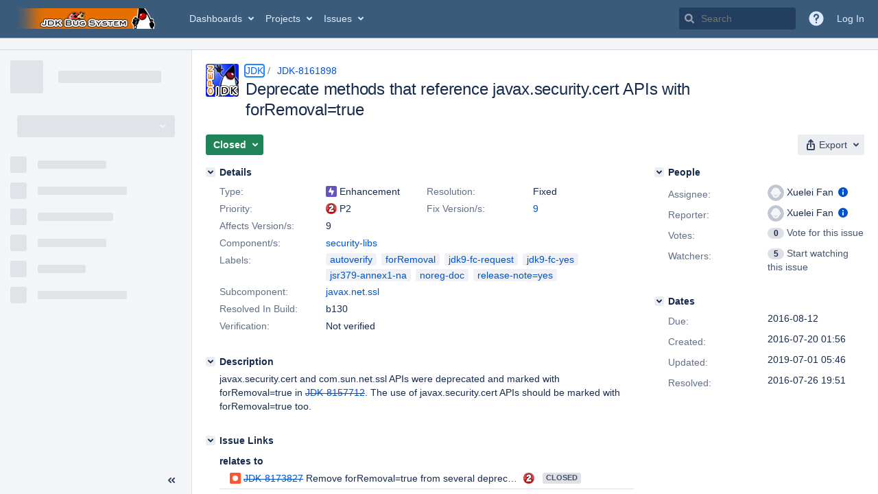

--- FILE ---
content_type: text/html;charset=UTF-8
request_url: https://bugs.openjdk.org/browse/JDK-8161898?subTaskView=all
body_size: 1910
content:


<h2 style="display:none;">[JDK-8161898] Deprecate methods that reference javax.security.cert APIs with forRemoval=true</h2>


    














    <div class="tabwrap aui-tabs horizontal-tabs aui-tabs-disabled">
        <script>resourcePhaseCheckpoint.interaction.then(() => require('wrm/require')('wrc!commentPins'));</script><script>resourcePhaseCheckpoint.interaction.then(() => require('wrm/require')('wrc!commentPinsDiscovery'));</script>

        <ul role="tablist" id="issue-tabs" class="tabs-menu" aria-label="Activity">
                                
            
            <li class="menu-item "
                role="presentation"
                id="all-tabpanel"
                data-id="all-tabpanel"
                data-key="com.atlassian.jira.plugin.system.issuetabpanels:all-tabpanel"
                data-label="All"
                data-href="/browse/JDK-8161898?page=com.atlassian.jira.plugin.system.issuetabpanels:all-tabpanel"
            >
                                    <a role="tab" aria-selected="false" aria-controls="all-tabpanel-tabpanel" id="all-tabpanel-link" href="/browse/JDK-8161898?page=com.atlassian.jira.plugin.system.issuetabpanels:all-tabpanel" tabindex="-1" class="ajax-activity-content">All</a>
                            </li>
                                
            
            <li class="menu-item  active-tab active "
                role="presentation"
                id="comment-tabpanel"
                data-id="comment-tabpanel"
                data-key="com.atlassian.jira.plugin.system.issuetabpanels:comment-tabpanel"
                data-label="Comments"
                data-href="/browse/JDK-8161898?page=com.atlassian.jira.plugin.system.issuetabpanels:comment-tabpanel"
            >
                                    <a role="tab" aria-controls="comment-tabpanel-tabpanel" id="comment-tabpanel-link" aria-selected="true" tabindex="0">Comments</a>
                            </li>
                                
            
            <li class="menu-item "
                role="presentation"
                id="worklog-tabpanel"
                data-id="worklog-tabpanel"
                data-key="com.atlassian.jira.plugin.system.issuetabpanels:worklog-tabpanel"
                data-label="Work Log"
                data-href="/browse/JDK-8161898?page=com.atlassian.jira.plugin.system.issuetabpanels:worklog-tabpanel"
            >
                                    <a role="tab" aria-selected="false" aria-controls="worklog-tabpanel-tabpanel" id="worklog-tabpanel-link" href="/browse/JDK-8161898?page=com.atlassian.jira.plugin.system.issuetabpanels:worklog-tabpanel" tabindex="-1" class="ajax-activity-content">Work Log</a>
                            </li>
                                
            
            <li class="menu-item "
                role="presentation"
                id="changehistory-tabpanel"
                data-id="changehistory-tabpanel"
                data-key="com.atlassian.jira.plugin.system.issuetabpanels:changehistory-tabpanel"
                data-label="History"
                data-href="/browse/JDK-8161898?page=com.atlassian.jira.plugin.system.issuetabpanels:changehistory-tabpanel"
            >
                                    <a role="tab" aria-selected="false" aria-controls="changehistory-tabpanel-tabpanel" id="changehistory-tabpanel-link" href="/browse/JDK-8161898?page=com.atlassian.jira.plugin.system.issuetabpanels:changehistory-tabpanel" tabindex="-1" class="ajax-activity-content">History</a>
                            </li>
                                
            
            <li class="menu-item "
                role="presentation"
                id="activity-stream-issue-tab"
                data-id="activity-stream-issue-tab"
                data-key="com.atlassian.streams.streams-jira-plugin:activity-stream-issue-tab"
                data-label="Activity"
                data-href="/browse/JDK-8161898?page=com.atlassian.streams.streams-jira-plugin:activity-stream-issue-tab"
            >
                                    <a role="tab" aria-selected="false" aria-controls="activity-stream-issue-tab-tabpanel" id="activity-stream-issue-tab-link" href="/browse/JDK-8161898?page=com.atlassian.streams.streams-jira-plugin:activity-stream-issue-tab" tabindex="-1" class="ajax-activity-content">Activity</a>
                            </li>
                </ul>

                    <div class="sortwrap">
                                    <button id="sort-button" class="issue-activity-sort-link aui-button aui-button-compact aui-button-subtle ajax-activity-content" data-tab-sort data-ajax="/browse/JDK-8161898?actionOrder=asc" data-order="asc" title="Reverse sort direction">
                        <span class="activity-tab-sort-label">Newest first</span>
                        <span class="aui-icon activity-tab-sort-down"></span>
                    </button>
                            </div>
                        <div class="tabs-pane active-pane"></div>
    </div>
                                <div class="issuePanelWrapper" id="comment-tabpanel-tabpanel" tabindex="0" role="tabpanel" aria-labelledby="comment-tabpanel-link">
            <div class="issuePanelProgress"></div>
            <div class="issuePanelContainer" id="issue_actions_container">
                <div class="issuePanelHeaderContainer" id="issue_actions_header_container">
                    




                </div>
                                                            



<div id="comment-13982370" class="issue-data-block activity-comment twixi-block  expanded ">
    <div class="twixi-wrap verbose actionContainer">
        <div class="action-head">
            <h3>
                <button class="twixi icon-default aui-icon aui-icon-small aui-iconfont-expanded">
                    Collapse comment:         
    
    
    
    
                            HG Updates added a comment - 2016-08-03 09:30     
                </button>
            </h3>
            <div class="action-details">        
    
    
    
    
                            



    <a class="user-hover user-avatar" rel="hgupdate" id="commentauthor_13982370_verbose" href="/secure/ViewProfile.jspa?name=hgupdate"><span class="aui-avatar aui-avatar-xsmall"><span class="aui-avatar-inner"><img src="https://bugs.openjdk.org/secure/useravatar?size=xsmall&amp;avatarId=10122" alt="" loading="lazy" /></span></span> HG Updates</a>
 added a comment  - <a href='/browse/JDK-8161898?focusedId=13982370&page=com.atlassian.jira.plugin.system.issuetabpanels:comment-tabpanel#comment-13982370' class='commentdate_13982370_verbose subText comment-created-date-link'><span
                class='date user-tz' title='2016-08-03 09:30'><time class='livestamp'
                                                                     datetime='2016-08-03T09:30:43-0700'>2016-08-03 09:30</time></span></a>       </div>
        </div>
        <div class="action-body flooded">URL:   <a href="http://hg.openjdk.java.net/jdk9/jdk9/jdk/rev/5b27401cd66c">http://hg.openjdk.java.net/jdk9/jdk9/jdk/rev/5b27401cd66c</a><br/>
User:  amurillo<br/>
Date:  2016-08-03 16:28:12 +0000<br/>
 </div>
        <div class="action-links action-comment-actions">
                                        </div>
    </div>
    <div class="twixi-wrap concise actionContainer">
        <div class="action-head">
            <h3>
                <button class="twixi icon-default aui-icon aui-icon-small aui-iconfont-collapsed">
                    Expand comment:         
    
    
    
    
                            HG Updates added a comment - 2016-08-03 09:30     
                </button>
            </h3>
            <div class="action-details flooded">
                        
    
    
    
    
                            



    <a class="user-hover user-avatar" rel="hgupdate" id="commentauthor_13982370_concise" href="/secure/ViewProfile.jspa?name=hgupdate"><span class="aui-avatar aui-avatar-xsmall"><span class="aui-avatar-inner"><img src="https://bugs.openjdk.org/secure/useravatar?size=xsmall&amp;avatarId=10122" alt="" loading="lazy" /></span></span> HG Updates</a>
 added a comment  - <a href='/browse/JDK-8161898?focusedId=13982370&page=com.atlassian.jira.plugin.system.issuetabpanels:comment-tabpanel#comment-13982370' class='commentdate_13982370_concise subText comment-created-date-link'><span
                class='date user-tz' title='2016-08-03 09:30'><time class='livestamp'
                                                                     datetime='2016-08-03T09:30:43-0700'>2016-08-03 09:30</time></span></a>                        URL:    http://hg.openjdk.java.net/jdk9/jdk9/jdk/rev/5b27401cd66c  
User:  amurillo 
Date:  2016-08-03 16:28:12 +0000 
             </div>
        </div>
    </div>
</div>
                                             



<div id="comment-13979025" class="issue-data-block activity-comment twixi-block  expanded ">
    <div class="twixi-wrap verbose actionContainer">
        <div class="action-head">
            <h3>
                <button class="twixi icon-default aui-icon aui-icon-small aui-iconfont-expanded">
                    Collapse comment:         
    
    
    
    
                            HG Updates added a comment - 2016-07-26 19:51     
                </button>
            </h3>
            <div class="action-details">        
    
    
    
    
                            



    <a class="user-hover user-avatar" rel="hgupdate" id="commentauthor_13979025_verbose" href="/secure/ViewProfile.jspa?name=hgupdate"><span class="aui-avatar aui-avatar-xsmall"><span class="aui-avatar-inner"><img src="https://bugs.openjdk.org/secure/useravatar?size=xsmall&amp;avatarId=10122" alt="" loading="lazy" /></span></span> HG Updates</a>
 added a comment  - <a href='/browse/JDK-8161898?focusedId=13979025&page=com.atlassian.jira.plugin.system.issuetabpanels:comment-tabpanel#comment-13979025' class='commentdate_13979025_verbose subText comment-created-date-link'><span
                class='date user-tz' title='2016-07-26 19:51'><time class='livestamp'
                                                                     datetime='2016-07-26T19:51:36-0700'>2016-07-26 19:51</time></span></a>       </div>
        </div>
        <div class="action-body flooded">URL:   <a href="http://hg.openjdk.java.net/jdk9/dev/jdk/rev/5b27401cd66c">http://hg.openjdk.java.net/jdk9/dev/jdk/rev/5b27401cd66c</a><br/>
User:  xuelei<br/>
Date:  2016-07-27 02:47:23 +0000<br/>
 </div>
        <div class="action-links action-comment-actions">
                                        </div>
    </div>
    <div class="twixi-wrap concise actionContainer">
        <div class="action-head">
            <h3>
                <button class="twixi icon-default aui-icon aui-icon-small aui-iconfont-collapsed">
                    Expand comment:         
    
    
    
    
                            HG Updates added a comment - 2016-07-26 19:51     
                </button>
            </h3>
            <div class="action-details flooded">
                        
    
    
    
    
                            



    <a class="user-hover user-avatar" rel="hgupdate" id="commentauthor_13979025_concise" href="/secure/ViewProfile.jspa?name=hgupdate"><span class="aui-avatar aui-avatar-xsmall"><span class="aui-avatar-inner"><img src="https://bugs.openjdk.org/secure/useravatar?size=xsmall&amp;avatarId=10122" alt="" loading="lazy" /></span></span> HG Updates</a>
 added a comment  - <a href='/browse/JDK-8161898?focusedId=13979025&page=com.atlassian.jira.plugin.system.issuetabpanels:comment-tabpanel#comment-13979025' class='commentdate_13979025_concise subText comment-created-date-link'><span
                class='date user-tz' title='2016-07-26 19:51'><time class='livestamp'
                                                                     datetime='2016-07-26T19:51:36-0700'>2016-07-26 19:51</time></span></a>                        URL:    http://hg.openjdk.java.net/jdk9/dev/jdk/rev/5b27401cd66c  
User:  xuelei 
Date:  2016-07-27 02:47:23 +0000 
             </div>
        </div>
    </div>
</div>
                                             



<div id="comment-13976057" class="issue-data-block activity-comment twixi-block  expanded ">
    <div class="twixi-wrap verbose actionContainer">
        <div class="action-head">
            <h3>
                <button class="twixi icon-default aui-icon aui-icon-small aui-iconfont-expanded">
                    Collapse comment:         
    
    
    
    
                            Xuelei Fan added a comment - 2016-07-20 02:18     
                </button>
            </h3>
            <div class="action-details">        
    
    
    
    
                            



    <a class="user-hover user-avatar" rel="xuelei" id="commentauthor_13976057_verbose" href="/secure/ViewProfile.jspa?name=xuelei"><span class="aui-avatar aui-avatar-xsmall"><span class="aui-avatar-inner"><img src="https://bugs.openjdk.org/secure/useravatar?size=xsmall&amp;avatarId=10122" alt="" loading="lazy" /></span></span> Xuelei Fan</a>
 added a comment  - <a href='/browse/JDK-8161898?focusedId=13976057&page=com.atlassian.jira.plugin.system.issuetabpanels:comment-tabpanel#comment-13976057' class='commentdate_13976057_verbose subText comment-created-date-link'><span
                class='date user-tz' title='2016-07-20 02:18'><time class='livestamp'
                                                                     datetime='2016-07-20T02:18:03-0700'>2016-07-20 02:18</time></span></a>       </div>
        </div>
        <div class="action-body flooded">FC Extension Request:<br/>
-----------------------------<br/>
javax.security.cert was deprecated and marked with forRemoval=true in JDK 9.  The use of javax.security.cert APIs should be marked with forRemoval=true and removed in a future release (probably JDK 10), too.<br/>
<br/>
Low risk as this is a documentation only update.<br/>
<br/>
The fix can be pushed at around August 10.  </div>
        <div class="action-links action-comment-actions">
                                        </div>
    </div>
    <div class="twixi-wrap concise actionContainer">
        <div class="action-head">
            <h3>
                <button class="twixi icon-default aui-icon aui-icon-small aui-iconfont-collapsed">
                    Expand comment:         
    
    
    
    
                            Xuelei Fan added a comment - 2016-07-20 02:18     
                </button>
            </h3>
            <div class="action-details flooded">
                        
    
    
    
    
                            



    <a class="user-hover user-avatar" rel="xuelei" id="commentauthor_13976057_concise" href="/secure/ViewProfile.jspa?name=xuelei"><span class="aui-avatar aui-avatar-xsmall"><span class="aui-avatar-inner"><img src="https://bugs.openjdk.org/secure/useravatar?size=xsmall&amp;avatarId=10122" alt="" loading="lazy" /></span></span> Xuelei Fan</a>
 added a comment  - <a href='/browse/JDK-8161898?focusedId=13976057&page=com.atlassian.jira.plugin.system.issuetabpanels:comment-tabpanel#comment-13976057' class='commentdate_13976057_concise subText comment-created-date-link'><span
                class='date user-tz' title='2016-07-20 02:18'><time class='livestamp'
                                                                     datetime='2016-07-20T02:18:03-0700'>2016-07-20 02:18</time></span></a>                        FC Extension Request: 
----------------------------- 
javax.security.cert was deprecated and marked with forRemoval=true in JDK 9.  The use of javax.security.cert APIs should be marked with forRemoval=true and removed in a future release (probably JDK 10), too. 
 
Low risk as this is a documentation only update. 
 
The fix can be pushed at around August 10.              </div>
        </div>
    </div>
</div>
                                                 </div>
        </div>
                                                

--- FILE ---
content_type: application/javascript
request_url: https://bugs.openjdk.org/ey_P-X4hiW/WBZTzRdciO/1EODDfNDYVcbNmEbG7/ZklJUVMpdA0/HDc/MegpTel8B
body_size: 166889
content:
(function(){if(typeof Array.prototype.entries!=='function'){Object.defineProperty(Array.prototype,'entries',{value:function(){var index=0;const array=this;return {next:function(){if(index<array.length){return {value:[index,array[index++]],done:false};}else{return {done:true};}},[Symbol.iterator]:function(){return this;}};},writable:true,configurable:true});}}());(function(){m0();r9z();jNz();var dx=function(){return xc.apply(this,[NH,arguments]);};var Tr=function(){if(H5["Date"]["now"]&&typeof H5["Date"]["now"]()==='number'){return H5["Date"]["now"]();}else{return +new (H5["Date"])();}};var nE=function pk(jT,jW){'use strict';var A6=pk;switch(jT){case KZ:{var J4=jW[ID];Pf.push(vf);if(pD(typeof J4,jU()[tf(BU)](rc,TW,wT,jr))){var RJ;return RJ=Wf()[AT(AW)].apply(null,[BU,wj]),Pf.pop(),RJ;}var rr;return rr=J4[jU()[tf(wh)](sh,IL,vj,rf)](new (H5[l4()[lE(Xk)].apply(null,[Xr,tj,O])])(ph()[rh(JB)].apply(null,[HE,tB]),cJ()[Uf(HR)](OE,G6,VV,f1)),jU()[tf(NU)](wr,Ej,zU,Vh))[jU()[tf(wh)](sh,IL,jx,rf)](new (H5[l4()[lE(Xk)].call(null,Xr,Df,O)])(cJ()[Uf(ZL)](G6,fj,b6,UW),cJ()[Uf(HR)].call(null,xJ,fj,VV,f1)),l4()[lE(bW)].apply(null,[Z4,S6(S6(zU)),Vx]))[pD(typeof jU()[tf(rc)],x4([],[][[]]))?jU()[tf(wh)].apply(null,[sh,IL,fj,rf]):jU()[tf(AW)].apply(null,[GL,nR,AL,zk])](new (H5[Q6(typeof l4()[lE(wh)],x4('',[][[]]))?l4()[lE(wr)](nW,GU,dc):l4()[lE(Xk)].call(null,Xr,nr,O)])(Q6(typeof l4()[lE(Hx)],x4('',[][[]]))?l4()[lE(wr)].apply(null,[Y6,mB,Sx]):l4()[lE(W6)](QB,bW,Bc),pD(typeof cJ()[Uf(Kf)],'undefined')?cJ()[Uf(HR)](S6(zU),hJ,VV,f1):cJ()[Uf(BU)](cB,Bk,FV,bh)),l4()[lE(Y6)].call(null,EU,S6([]),If))[jU()[tf(wh)](sh,IL,OB,rf)](new (H5[l4()[lE(Xk)](Xr,Qj,O)])(ph()[rh(mE)].apply(null,[SR,wh]),cJ()[Uf(HR)](jL,S6(S6(wr)),VV,f1)),ph()[rh(Hx)](Hk,jL))[jU()[tf(wh)].call(null,sh,IL,JE,rf)](new (H5[l4()[lE(Xk)].call(null,Xr,Y6,O)])(vh()[DV(Bk)](gj,XT,df),cJ()[Uf(HR)](Df,vU,VV,f1)),Q6(typeof vh()[DV(BU)],'undefined')?vh()[DV(wh)](qE,S6(zU),gB):vh()[DV(OB)](nR,OB,Sf))[jU()[tf(wh)](sh,IL,bW,rf)](new (H5[l4()[lE(Xk)](Xr,Mx,O)])(vh()[DV(kR)](VR,fT,Ht),cJ()[Uf(HR)](AW,lr,VV,f1)),pD(typeof cJ()[Uf(wh)],'undefined')?cJ()[Uf(JB)].apply(null,[S6(S6(wr)),S6(S6(wr)),jB,TL]):cJ()[Uf(BU)](S6({}),sh,Sf,JL))[jU()[tf(wh)](sh,IL,CU,rf)](new (H5[l4()[lE(Xk)].call(null,Xr,fj,O)])(vh()[DV(OR)](W6,bR,WU),cJ()[Uf(HR)](S6(S6({})),Hx,VV,f1)),Wf()[AT(Ak)](Zc,FM))[jU()[tf(wh)].apply(null,[sh,IL,XB,rf])](new (H5[l4()[lE(Xk)].apply(null,[Xr,fj,O])])(pD(typeof l4()[lE(VR)],'undefined')?l4()[lE(vU)](Qc,qR,Dc):l4()[lE(wr)].call(null,Lf,QT,GW),pD(typeof cJ()[Uf(Wj)],x4('',[][[]]))?cJ()[Uf(HR)](Qc,S6(S6(wr)),VV,f1):cJ()[Uf(BU)](X4,S6(wr),Mf,FL)),cJ()[Uf(mE)](S6(S6(zU)),Rh,Wc,E))[wx()[px(dR)](bW,jr,hJ,nf)](zU,nR),Pf.pop(),rr;}break;case rD:{var mj=jW[ID];var jj=jW[Lt];var RE=jW[g7];Pf.push(XB);try{var Z6=Pf.length;var HL=S6(Lt);var RL;return RL=z6(S1,[wx()[px(rc)](fT,sR,BU,tx),Wf()[AT(fj)].apply(null,[RV,VU]),l4()[lE(OR)](HV,xJ,Rk),mj.call(jj,RE)]),Pf.pop(),RL;}catch(jR){Pf.splice(Cc(Z6,wr),Infinity,XB);var ZW;return ZW=z6(S1,[Q6(typeof wx()[px(Qj)],x4(Wf()[AT(AW)](BU,Rf),[][[]]))?wx()[px(sh)].apply(null,[Rh,qr,KE,Nh]):wx()[px(rc)].call(null,VR,sR,BU,tx),l4()[lE(OE)](vj,Xk,Pc),l4()[lE(OR)](HV,NU,Rk),jR]),Pf.pop(),ZW;}Pf.pop();}break;case g7:{return this;}break;case q:{var fV=jW[ID];var s6=jW[Lt];var I4=jW[g7];return fV[s6]=I4;}break;case R8:{var NV=jW[ID];var Tj=jW[Lt];var Kj=jW[g7];Pf.push(Rc);NV[Tj]=Kj[ph()[rh(fT)](XU,W6)];Pf.pop();}break;case S1:{var H4=jW[ID];return typeof H4;}break;case vg:{var mT;Pf.push(IT);return mT=new (H5[Q6(typeof dr()[Ix(dR)],x4(Wf()[AT(AW)](BU,fL),[][[]]))?dr()[Ix(hJ)](lx,GL,Pr,E6,S6([]),rV):dr()[Ix(hR)].apply(null,[G6,qW,BU,BU,Xk,RV])])()[vh()[DV(Ak)](Xk,kR,CM)](),Pf.pop(),mT;}break;case P1:{var rJ=jW[ID];var JU=jW[Lt];var zW;var XW;Pf.push(OW);var sj;var Tk;var xL=cJ()[Uf(BE)](QT,S6(S6(wr)),vU,WU);var Kx=rJ[Q6(typeof l4()[lE(dR)],'undefined')?l4()[lE(wr)](IU,X6,Ax):l4()[lE(BE)](Pr,HV,K6)](xL);for(Tk=zU;hV(Tk,Kx[Wf()[AT(zU)].call(null,WE,Jz)]);Tk++){zW=zV(nV(AR(JU,W7[ph()[rh(G6)](AU,wT)]()),rR[Yk]),Kx[Wf()[AT(zU)](WE,Jz)]);JU*=rR[VR];JU&=rR[U6];JU+=rR[wh];JU&=W7[Fc()[lk(BU)].apply(null,[hJ,dR,dU,tR])]();XW=zV(nV(AR(JU,EB),rR[Yk]),Kx[Q6(typeof Wf()[AT(wh)],x4([],[][[]]))?Wf()[AT(VR)](ZR,xE):Wf()[AT(zU)](WE,Jz)]);JU*=rR[VR];JU&=rR[U6];JU+=W7[cJ()[Uf(Mx)](Ak,VR,mW,sw)]();JU&=rR[QT];sj=Kx[zW];Kx[zW]=Kx[XW];Kx[XW]=sj;}var bS;return bS=Kx[l4()[lE(Mx)](x3,Pr,cC)](xL),Pf.pop(),bS;}break;case H2:{Pf.push(l3);this[vh()[DV(IA)](On,X4,Pz)]=S6(zU);var pJ=this[wx()[px(wh)](Ak,Km,VR,OQ)][zU][vh()[DV(fj)](dR,TW,Cb)];if(Q6(pD(typeof l4()[lE(Pr)],'undefined')?l4()[lE(OE)](vj,QT,tF):l4()[lE(wr)].apply(null,[wG,S6(S6(zU)),Vb]),pJ[wx()[px(rc)](HV,Km,BU,tx)]))throw pJ[l4()[lE(OR)](HV,AL,bs)];var dn;return dn=this[pD(typeof cJ()[Uf(Wj)],x4([],[][[]]))?cJ()[Uf(CS)](OB,X4,Bn,WD):cJ()[Uf(BU)].call(null,lr,Zc,Sm,Zw)],Pf.pop(),dn;}break;case Yz:{var LG;Pf.push(OO);return LG=cJ()[Uf(OR)](dR,G6,Yk,zv),Pf.pop(),LG;}break;case E7:{var ws=jW[ID];var fG=jW[Lt];var FJ;Pf.push(RG);return FJ=x4(H5[cJ()[Uf(EB)](cG,S6({}),rc,j2)][Wf()[AT(HR)](OR,E2)](f3(H5[cJ()[Uf(EB)].call(null,VR,wT,rc,j2)][Q6(typeof l4()[lE(Bk)],x4('',[][[]]))?l4()[lE(wr)].call(null,wC,Rd,rm):l4()[lE(Rd)](EC,mW,Z1)](),x4(Cc(fG,ws),wr))),ws),Pf.pop(),FJ;}break;case Ag:{var sO=jW[ID];Pf.push(TL);var Db=H5[Fc()[lk(zU)].apply(null,[X6,rc,Lm,Jm])](sO);var QG=[];for(var PF in Db)QG[l4()[lE(U6)].call(null,fT,qw,n5)](PF);QG[wx()[px(fT)].apply(null,[AW,WG,sh,U6])]();var nb;return nb=function FK(){Pf.push(BQ);for(;QG[Wf()[AT(zU)](WE,qH)];){var A3=QG[Wf()[AT(OR)](Pr,KE)]();if(kF(A3,Db)){var GK;return FK[ph()[rh(fT)].call(null,TQ,W6)]=A3,FK[vh()[DV(IA)](On,Y6,I)]=S6(wr),Pf.pop(),GK=FK,GK;}}FK[vh()[DV(IA)](On,S6(S6(zU)),I)]=S6(zU);var hd;return Pf.pop(),hd=FK,hd;},Pf.pop(),nb;}break;case L2:{var sJ=jW[ID];Pf.push(bb);var lw=new (H5[Wf()[AT(Hx)](Vl,QM)])();var T3=lw[vh()[DV(CS)](E6,S6(S6([])),z9)](sJ);var wp=Wf()[AT(AW)](BU,cK);T3[Q6(typeof vh()[DV(CS)],x4('',[][[]]))?vh()[DV(wh)](gd,mE,Rm):vh()[DV(rV)].apply(null,[EC,Wc,Yb])](function(dl){Pf.push(PK);wp+=H5[ph()[rh(rc)](tF,dc)][vh()[DV(NU)](bW,jL,tV)](dl);Pf.pop();});var bl;return bl=H5[vh()[DV(sh)](dF,xJ,TU)](wp),Pf.pop(),bl;}break;case vP:{return this;}break;case JP:{Pf.push(VA);this[vh()[DV(IA)](On,lr,kx)]=S6(zU);var ks=this[wx()[px(wh)](EU,wW,VR,OQ)][zU][vh()[DV(fj)](dR,hR,Zj)];if(Q6(l4()[lE(OE)].apply(null,[vj,Rd,LU]),ks[wx()[px(rc)].call(null,cG,wW,BU,tx)]))throw ks[l4()[lE(OR)].apply(null,[HV,Hx,jh])];var Nd;return Nd=this[cJ()[Uf(CS)].apply(null,[BU,BE,Bn,xr])],Pf.pop(),Nd;}break;case j5:{Pf.push(nC);var Us=[vh()[DV(mE)](tj,VR,QO),l4()[lE(bR)](ZL,IA,kA),Q6(typeof Wf()[AT(CS)],'undefined')?Wf()[AT(VR)](cQ,gw):Wf()[AT(xJ)](ls,GC),vh()[DV(Hx)].apply(null,[AL,S6(S6(wr)),mU]),Wf()[AT(Xk)](Rf,MS),cJ()[Uf(xJ)].call(null,ZL,DQ,EC,hl),Wf()[AT(bW)](mS,Cn),l4()[lE(X6)].apply(null,[jK,tw,NC]),vh()[DV(XQ)].call(null,mB,S6(wr),xx),Q6(typeof Wf()[AT(U6)],x4([],[][[]]))?Wf()[AT(VR)](Kv,BS):Wf()[AT(W6)].call(null,NU,f4),Fc()[lk(dR)](kR,BE,G6,MK),Wf()[AT(Y6)](X6,nA),Wf()[AT(vU)](X4,VW),cJ()[Uf(Xk)].call(null,CU,S6({}),Mx,JV),vh()[DV(Pr)].apply(null,[AW,VR,EA]),cJ()[Uf(bW)](NU,sh,LK,sx),vh()[DV(xJ)](wr,S6([]),US),pD(typeof l4()[lE(xJ)],x4('',[][[]]))?l4()[lE(Wc)](mS,HR,Jc):l4()[lE(wr)].call(null,sA,Jb,bp),cJ()[Uf(W6)](qR,ls,XF,HW),jU()[tf(QT)].apply(null,[RV,vv,XC,MK]),cJ()[Uf(Y6)](Zc,Jb,AL,bw),vh()[DV(Xk)].call(null,Ew,vU,fb),Q6(typeof dr()[Ix(qR)],x4(Wf()[AT(AW)](BU,OC),[][[]]))?dr()[Ix(hJ)].call(null,Sp,EU,CU,zS,xJ,S6(S6({}))):dr()[Ix(qR)](dF,FF,BU,vj,S6(wr),nf),cJ()[Uf(vU)].apply(null,[wr,S6(wr),sp,TF]),vh()[DV(bW)].call(null,Zn,Df,bb),vh()[DV(W6)].apply(null,[QT,gQ,dG]),Fc()[lk(hR)].apply(null,[Nn,Df,ZC,rw])];if(c3(typeof H5[pD(typeof l4()[lE(CS)],'undefined')?l4()[lE(Em)].call(null,hR,S6({}),z9):l4()[lE(wr)].call(null,qC,W6,VK)][cJ()[Uf(Rd)](S6(wr),rV,QT,CK)],cJ()[Uf(fT)](Rd,Bk,BO,OK))){var Cp;return Pf.pop(),Cp=null,Cp;}var Ml=Us[Wf()[AT(zU)](WE,Dk)];var AF=Q6(typeof Wf()[AT(gQ)],x4('',[][[]]))?Wf()[AT(VR)](Bk,mC):Wf()[AT(AW)].apply(null,[BU,OC]);for(var Ol=rR[Zp];hV(Ol,Ml);Ol++){var mF=Us[Ol];if(pD(H5[l4()[lE(Em)](hR,AL,z9)][cJ()[Uf(Rd)](X4,Hn,QT,CK)][mF],undefined)){AF=Wf()[AT(AW)].call(null,BU,OC)[l4()[lE(mS)](Bk,S6(S6({})),Sv)](AF,ph()[rh(Pr)](TE,QT))[l4()[lE(mS)].apply(null,[Bk,dc,Sv])](Ol);}}var tG;return Pf.pop(),tG=AF,tG;}break;case fP:{var Mp=jW[ID];Pf.push(XT);var Sw;return Sw=Mp&&c3(vh()[DV(rc)].call(null,TW,X4,IU),typeof H5[pD(typeof l4()[lE(XT)],x4('',[][[]]))?l4()[lE(dR)].call(null,Kf,S6([]),wn):l4()[lE(wr)].apply(null,[US,Bn,W3])])&&Q6(Mp[ph()[rh(hJ)].apply(null,[In,EU])],H5[l4()[lE(dR)](Kf,NU,wn)])&&pD(Mp,H5[l4()[lE(dR)].call(null,Kf,HV,wn)][l4()[lE(EB)](YO,jL,bQ)])?cJ()[Uf(RV)](rV,S6(wr),XB,tQ):typeof Mp,Pf.pop(),Sw;}break;case OD:{var KQ=jW[ID];Pf.push(Ym);var Ab=H5[Fc()[lk(zU)](mS,rc,Lm,Rb)](KQ);var xv=[];for(var tS in Ab)xv[l4()[lE(U6)](fT,hR,RT)](tS);xv[wx()[px(fT)](BU,ZK,sh,U6)]();var zs;return zs=function MF(){Pf.push(XT);for(;xv[Wf()[AT(zU)](WE,Dp)];){var GQ=xv[Q6(typeof Wf()[AT(Bn)],'undefined')?Wf()[AT(VR)].call(null,Vd,xs):Wf()[AT(OR)](Pr,XB)]();if(kF(GQ,Ab)){var XO;return MF[ph()[rh(fT)](wC,W6)]=GQ,MF[vh()[DV(IA)].apply(null,[On,wr,HK])]=S6(wr),Pf.pop(),XO=MF,XO;}}MF[pD(typeof vh()[DV(xJ)],x4([],[][[]]))?vh()[DV(IA)](On,jx,HK):vh()[DV(wh)].call(null,AU,S6({}),fO)]=S6(zU);var Fp;return Pf.pop(),Fp=MF,Fp;},Pf.pop(),zs;}break;case EP:{var rF=jW[ID];Pf.push(wm);var nK;return nK=z6(S1,[Wf()[AT(Nn)].call(null,kR,CA),rF]),Pf.pop(),nK;}break;case G7:{return this;}break;}};var Zd=function fQ(vQ,cv){'use strict';var ES=fQ;switch(vQ){case c0:{Pf.push(bJ);var pv;return pv=Q6(typeof H5[Q6(typeof cJ()[Uf(mS)],'undefined')?cJ()[Uf(BU)](Hn,Df,Jw,HA):cJ()[Uf(Yk)].call(null,YK,Yk,Df,jh)][Q6(typeof Wf()[AT(gQ)],x4([],[][[]]))?Wf()[AT(VR)](rv,vj):Wf()[AT(Rd)](cm,El)],vh()[DV(rc)].call(null,TW,S6({}),PQ))||Q6(typeof H5[cJ()[Uf(Yk)].apply(null,[Nn,kR,Df,jh])][pD(typeof cJ()[Uf(Qj)],x4([],[][[]]))?cJ()[Uf(WE)](S6(zU),bR,XT,YV):cJ()[Uf(BU)](AL,OB,N3,HO)],pD(typeof vh()[DV(Nn)],x4([],[][[]]))?vh()[DV(rc)](TW,dc,PQ):vh()[DV(wh)](pF,rc,KE))||Q6(typeof H5[cJ()[Uf(Yk)](Mx,S6(S6([])),Df,jh)][vh()[DV(Y6)](tw,Hn,BV)],vh()[DV(rc)](TW,x3,PQ)),Pf.pop(),pv;}break;case Ug:{Pf.push(SF);try{var gO=Pf.length;var dJ=S6(Lt);var qp;return qp=S6(S6(H5[cJ()[Uf(Yk)].apply(null,[S6(S6({})),vj,Df,tV])][Wf()[AT(WE)](XC,Zk)])),Pf.pop(),qp;}catch(Gp){Pf.splice(Cc(gO,wr),Infinity,SF);var hs;return Pf.pop(),hs=S6({}),hs;}Pf.pop();}break;case P1:{Pf.push(Kb);try{var fv=Pf.length;var Hl=S6(S6(ID));var ml;return ml=S6(S6(H5[cJ()[Uf(Yk)](RV,S6([]),Df,LW)][pD(typeof ph()[rh(Qj)],x4('',[][[]]))?ph()[rh(xJ)].call(null,O4,mE):ph()[rh(hR)].apply(null,[Ob,Lp])])),Pf.pop(),ml;}catch(wK){Pf.splice(Cc(fv,wr),Infinity,Kb);var cp;return Pf.pop(),cp=S6(Lt),cp;}Pf.pop();}break;case Ag:{var rK;Pf.push(Ps);return rK=S6(S6(H5[pD(typeof cJ()[Uf(OE)],x4([],[][[]]))?cJ()[Uf(Yk)].call(null,S6([]),XQ,Df,Cx):cJ()[Uf(BU)].call(null,EB,XQ,kS,IG)][vh()[DV(vU)](Rv,S6(zU),CV)])),Pf.pop(),rK;}break;case L2:{Pf.push(Iw);try{var Ns=Pf.length;var DA=S6(S6(ID));var jS=x4(H5[ph()[rh(Xk)](LT,bQ)](H5[pD(typeof cJ()[Uf(XT)],x4([],[][[]]))?cJ()[Uf(Yk)](gQ,HR,Df,jV):cJ()[Uf(BU)](fj,JE,Hs,FF)][Fc()[lk(qR)].call(null,wh,U6,L3,cU)]),Gm(H5[ph()[rh(Xk)].apply(null,[LT,bQ])](H5[cJ()[Uf(Yk)].call(null,dc,OB,Df,jV)][Q6(typeof cJ()[Uf(Em)],x4('',[][[]]))?cJ()[Uf(BU)](S6(wr),Kf,XC,kQ):cJ()[Uf(CU)].call(null,S6(S6(wr)),OR,Hn,bs)]),rR[AW]));jS+=x4(Gm(H5[ph()[rh(Xk)](LT,bQ)](H5[pD(typeof cJ()[Uf(OR)],x4([],[][[]]))?cJ()[Uf(Yk)](mS,EC,Df,jV):cJ()[Uf(BU)](qR,sh,TK,wJ)][wx()[px(qR)].apply(null,[Hn,wk,RV,Ev])]),Zp),Gm(H5[ph()[rh(Xk)].call(null,LT,bQ)](H5[cJ()[Uf(Yk)](nf,OE,Df,jV)][pD(typeof vh()[DV(XB)],x4('',[][[]]))?vh()[DV(Rd)](mE,Em,Qf):vh()[DV(wh)](F3,DQ,qJ)]),AW));jS+=x4(Gm(H5[Q6(typeof ph()[rh(Mx)],x4([],[][[]]))?ph()[rh(hR)](pG,Jb):ph()[rh(Xk)](LT,bQ)](H5[cJ()[Uf(Yk)].call(null,Z4,S6([]),Df,jV)][ph()[rh(bW)].call(null,R4,XQ)]),W7[ph()[rh(W6)](Nx,sh)]()),Gm(H5[ph()[rh(Xk)](LT,bQ)](H5[Q6(typeof cJ()[Uf(X4)],'undefined')?cJ()[Uf(BU)](fj,EU,P3,Tv):cJ()[Uf(Yk)](cB,TW,Df,jV)][dr()[Ix(Df)](Rf,cU,mB,BE,Bk,hR)]),hJ));jS+=x4(Gm(H5[ph()[rh(Xk)].apply(null,[LT,bQ])](H5[cJ()[Uf(Yk)](vj,S6(S6(wr)),Df,jV)][ph()[rh(Y6)](mR,Zv)]),rc),Gm(H5[ph()[rh(Xk)](LT,bQ)](H5[cJ()[Uf(Yk)](wT,fj,Df,jV)][vh()[DV(WE)](HV,fT,DW)]),sh));jS+=x4(Gm(H5[ph()[rh(Xk)](LT,bQ)](H5[cJ()[Uf(Yk)].call(null,S6(zU),S6(S6({})),Df,jV)][l4()[lE(Qc)].call(null,bn,HV,tT)]),rR[wr]),Gm(H5[ph()[rh(Xk)](LT,bQ)](H5[cJ()[Uf(Yk)](JE,XB,Df,jV)][ph()[rh(vU)].call(null,cR,bW)]),Yk));jS+=x4(Gm(H5[ph()[rh(Xk)].apply(null,[LT,bQ])](H5[cJ()[Uf(Yk)].call(null,XC,Wj,Df,jV)][vh()[DV(CU)](Mx,Em,s4)]),VR),Gm(H5[ph()[rh(Xk)](LT,bQ)](H5[cJ()[Uf(Yk)].call(null,Wc,vj,Df,jV)][pD(typeof ph()[rh(kR)],x4([],[][[]]))?ph()[rh(Rd)].call(null,DT,wr):ph()[rh(hR)].call(null,JK,lb)]),U6));jS+=x4(Gm(H5[ph()[rh(Xk)].call(null,LT,bQ)](H5[cJ()[Uf(Yk)](tj,tj,Df,jV)][vh()[DV(gQ)](gQ,IA,fJ)]),wh),Gm(H5[ph()[rh(Xk)](LT,bQ)](H5[Q6(typeof cJ()[Uf(XB)],x4([],[][[]]))?cJ()[Uf(BU)].call(null,XC,RV,In,Dm):cJ()[Uf(Yk)](vj,Mv,Df,jV)][cJ()[Uf(gQ)](IA,IA,Z4,zr)]),NU));jS+=x4(Gm(H5[ph()[rh(Xk)].apply(null,[LT,bQ])](H5[cJ()[Uf(Yk)].apply(null,[RV,S6(S6([])),Df,jV])][jU()[tf(fT)](U6,fT,cB,cU)]),QT),Gm(H5[ph()[rh(Xk)].call(null,LT,bQ)](H5[cJ()[Uf(Yk)](Rd,x3,Df,jV)][ph()[rh(WE)](SL,Xk)]),rR[XT]));jS+=x4(Gm(H5[ph()[rh(Xk)](LT,bQ)](H5[cJ()[Uf(Yk)](Y6,S6(S6(wr)),Df,jV)][pD(typeof Fc()[lk(rc)],x4(Wf()[AT(AW)](BU,MN),[][[]]))?Fc()[lk(Df)](Jb,Kf,Yk,cU):Fc()[lk(Zp)](IA,Av,If,gC)]),rR[rV]),Gm(H5[ph()[rh(Xk)].apply(null,[LT,bQ])](H5[cJ()[Uf(Yk)](XQ,Jb,Df,jV)][wx()[px(Df)].apply(null,[rV,cU,qR,Bl])]),hR));jS+=x4(Gm(H5[ph()[rh(Xk)].call(null,LT,bQ)](H5[pD(typeof cJ()[Uf(RV)],'undefined')?cJ()[Uf(Yk)].apply(null,[YK,S6(wr),Df,jV]):cJ()[Uf(BU)].apply(null,[S6({}),wT,EA,As])][ph()[rh(CU)].apply(null,[YW,fT])]),qR),Gm(H5[ph()[rh(Xk)](LT,bQ)](H5[Q6(typeof cJ()[Uf(Em)],'undefined')?cJ()[Uf(BU)](Nn,hR,AC,Ax):cJ()[Uf(Yk)](S6(S6({})),ZL,Df,jV)][ph()[rh(gQ)](lf,WE)]),Df));jS+=x4(Gm(H5[ph()[rh(Xk)](LT,bQ)](H5[cJ()[Uf(Yk)](XT,Mx,Df,jV)][Q6(typeof ph()[rh(Yk)],x4('',[][[]]))?ph()[rh(hR)](K3,rm):ph()[rh(GU)].apply(null,[NB,tO])]),Kf),Gm(H5[ph()[rh(Xk)](LT,bQ)](H5[cJ()[Uf(Yk)](WE,wr,Df,jV)][cJ()[Uf(GU)](qw,XC,sb,SB)]),rR[IA]));jS+=x4(Gm(H5[ph()[rh(Xk)].apply(null,[LT,bQ])](H5[cJ()[Uf(Yk)].apply(null,[dF,S6(S6(zU)),Df,jV])][cJ()[Uf(Em)].apply(null,[Nn,xJ,r3,Pd])]),BE),Gm(H5[ph()[rh(Xk)](LT,bQ)](H5[cJ()[Uf(Yk)](JB,hR,Df,jV)][l4()[lE(qw)](Ew,YK,cj)]),Mx));jS+=x4(Gm(H5[ph()[rh(Xk)].call(null,LT,bQ)](H5[Q6(typeof cJ()[Uf(Xk)],'undefined')?cJ()[Uf(BU)].apply(null,[Bn,S6({}),Il,Df]):cJ()[Uf(Yk)](hJ,S6(S6(wr)),Df,jV)][dr()[Ix(Kf)](Ed,bU,EB,Yk,qR,HV)]),rR[Wj]),Gm(H5[ph()[rh(Xk)](LT,bQ)](H5[cJ()[Uf(Yk)](Bn,XC,Df,jV)][dr()[Ix(X4)](jL,wk,X4,wh,CS,Rh)]),mS));jS+=x4(Gm(H5[ph()[rh(Xk)](LT,bQ)](H5[cJ()[Uf(Yk)].apply(null,[VR,vw,Df,jV])][ph()[rh(Em)].call(null,Zm,CS)]),rR[Mv]),Gm(H5[ph()[rh(Xk)].apply(null,[LT,bQ])](H5[Q6(typeof cJ()[Uf(rV)],x4([],[][[]]))?cJ()[Uf(BU)](Bk,CS,Td,KS):cJ()[Uf(Yk)](XT,hJ,Df,jV)][cJ()[Uf(EC)](nf,tw,Js,cc)]),rR[Qj]));jS+=x4(Gm(H5[ph()[rh(Xk)].call(null,LT,bQ)](H5[cJ()[Uf(Yk)].call(null,S6([]),BU,Df,jV)][Wf()[AT(CU)](XF,IE)]),IA),Gm(H5[ph()[rh(Xk)](LT,bQ)](H5[cJ()[Uf(Yk)](S6(S6({})),S6(S6([])),Df,jV)][Q6(typeof Wf()[AT(Nn)],x4([],[][[]]))?Wf()[AT(VR)](O3,Tb):Wf()[AT(gQ)](FO,UC)]),Wj));jS+=x4(Gm(H5[ph()[rh(Xk)].apply(null,[LT,bQ])](H5[cJ()[Uf(Yk)](CU,X6,Df,jV)][pD(typeof Wf()[AT(BU)],x4([],[][[]]))?Wf()[AT(GU)](Z4,hL):Wf()[AT(VR)](IC,Kw)]),rR[fj]),Gm(H5[ph()[rh(Xk)](LT,bQ)](H5[cJ()[Uf(Yk)](HV,Zp,Df,jV)][l4()[lE(nf)](Jw,OR,vW)]),Qj));jS+=x4(x4(Gm(H5[ph()[rh(Xk)].call(null,LT,bQ)](H5[pD(typeof vh()[DV(Kf)],'undefined')?vh()[DV(AW)](X4,S6(wr),kV):vh()[DV(wh)].call(null,ZF,XB,Ep)][pD(typeof dr()[Ix(hJ)],'undefined')?dr()[Ix(BE)].call(null,IA,xS,cB,Mx,IA,vw):dr()[Ix(hJ)](Xl,tO,cG,vF,S6({}),OE)]),rR[NU]),Gm(H5[ph()[rh(Xk)](LT,bQ)](H5[cJ()[Uf(Yk)](JE,Zp,Df,jV)][l4()[lE(Hn)](sG,tj,nL)]),vj)),Gm(H5[ph()[rh(Xk)](LT,bQ)](H5[pD(typeof cJ()[Uf(rc)],x4('',[][[]]))?cJ()[Uf(Yk)](BE,S6(wr),Df,jV):cJ()[Uf(BU)](S6(wr),OE,K3,jm)][dr()[Ix(Mx)].call(null,HA,zj,U6,AW,S6(zU),XT)]),RV));var Xn;return Xn=jS[Wf()[AT(kR)](Bk,Uh)](),Pf.pop(),Xn;}catch(OS){Pf.splice(Cc(Ns,wr),Infinity,Iw);var sS;return sS=ph()[rh(AW)](YL,Bk),Pf.pop(),sS;}Pf.pop();}break;case S1:{var Fb=cv[ID];Pf.push(wJ);try{var Cw=Pf.length;var vS=S6(S6(ID));if(Q6(Fb[l4()[lE(Em)].call(null,hR,fj,fJ)][jU()[tf(dR)].call(null,Yk,CU,JE,Am)],undefined)){var xm;return xm=Q6(typeof vh()[DV(EC)],x4('',[][[]]))?vh()[DV(wh)](Tv,JE,hl):vh()[DV(GU)].call(null,qw,W6,MV),Pf.pop(),xm;}if(Q6(Fb[l4()[lE(Em)].apply(null,[hR,TW,fJ])][jU()[tf(dR)].call(null,Yk,CU,Xk,Am)],S6([]))){var KA;return KA=ph()[rh(AW)].call(null,Uj,Bk),Pf.pop(),KA;}var Ww;return Ww=ph()[rh(Zp)](nS,tw),Pf.pop(),Ww;}catch(nQ){Pf.splice(Cc(Cw,wr),Infinity,wJ);var Dv;return Dv=cJ()[Uf(jx)](BU,wT,XQ,d8),Pf.pop(),Dv;}Pf.pop();}break;case Lt:{var rn=cv[ID];var Bm=cv[Lt];Pf.push(dw);if(mp(typeof H5[pD(typeof vh()[DV(OB)],x4('',[][[]]))?vh()[DV(AW)](X4,EU,ZG):vh()[DV(wh)].apply(null,[JK,OB,Cn])][ph()[rh(jx)](Tp,BU)],cJ()[Uf(fT)].apply(null,[kR,lr,BO,Vm]))){H5[vh()[DV(AW)].call(null,X4,VR,ZG)][ph()[rh(jx)](Tp,BU)]=(pD(typeof Wf()[AT(Wj)],'undefined')?Wf()[AT(AW)](BU,JA):Wf()[AT(VR)](LK,An))[l4()[lE(mS)].apply(null,[Bk,HR,bw])](rn,pD(typeof Wf()[AT(U6)],x4([],[][[]]))?Wf()[AT(QT)].apply(null,[JB,PR]):Wf()[AT(VR)](ZO,XK))[l4()[lE(mS)](Bk,S6(S6(zU)),bw)](Bm,ph()[rh(mW)](UK,Cv));}Pf.pop();}break;case fP:{var mO=cv[ID];var EK=cv[Lt];Pf.push(As);if(S6(bm(mO,EK))){throw new (H5[Q6(typeof cJ()[Uf(Hn)],'undefined')?cJ()[Uf(BU)](Xk,Wj,pG,Jw):cJ()[Uf(Df)].apply(null,[S6(S6(zU)),vw,Y6,bv])])(vh()[DV(Em)](ZF,S6(S6({})),Qn));}Pf.pop();}break;case Yz:{var Yw=cv[ID];var Ds=cv[Lt];Pf.push(mJ);var CF=Ds[l4()[lE(Jb)].apply(null,[vU,wT,KU])];var Jl=Ds[l4()[lE(EU)].apply(null,[BO,S6(S6(zU)),dT])];var wv=Ds[Q6(typeof jU()[tf(BU)],x4(Wf()[AT(AW)](BU,p3),[][[]]))?jU()[tf(AW)](Bn,nn,fT,kl):jU()[tf(hR)](U6,UO,BE,lG)];var lS=Ds[Wf()[AT(nf)](DK,vR)];var bK=Ds[dr()[Ix(IA)](NO,mQ,HV,U6,EC,JB)];var tm=Ds[ph()[rh(x3)].apply(null,[Jz,Mw])];var Xs=Ds[wx()[px(BE)].call(null,Zp,VK,Zp,gA)];var PO=Ds[ph()[rh(cG)](EE,E6)];var kp;return kp=(Q6(typeof Wf()[AT(rc)],x4([],[][[]]))?Wf()[AT(VR)](mW,Zl):Wf()[AT(AW)].call(null,BU,p3))[pD(typeof l4()[lE(nf)],x4([],[][[]]))?l4()[lE(mS)].apply(null,[Bk,Zp,QA]):l4()[lE(wr)](sQ,wr,Xv)](Yw)[pD(typeof l4()[lE(wh)],'undefined')?l4()[lE(mS)].apply(null,[Bk,Jb,QA]):l4()[lE(wr)](WC,ls,VA)](CF,ph()[rh(Pr)].call(null,RB,QT))[l4()[lE(mS)](Bk,CU,QA)](Jl,ph()[rh(Pr)](RB,QT))[l4()[lE(mS)].call(null,Bk,BE,QA)](wv,Q6(typeof ph()[rh(tw)],'undefined')?ph()[rh(hR)].call(null,HR,Fl):ph()[rh(Pr)](RB,QT))[pD(typeof l4()[lE(G6)],'undefined')?l4()[lE(mS)].apply(null,[Bk,G6,QA]):l4()[lE(wr)](Bl,S6(zU),qv)](lS,Q6(typeof ph()[rh(mS)],'undefined')?ph()[rh(hR)].apply(null,[cs,tK]):ph()[rh(Pr)].call(null,RB,QT))[l4()[lE(mS)](Bk,Zp,QA)](bK,ph()[rh(Pr)](RB,QT))[Q6(typeof l4()[lE(kR)],x4('',[][[]]))?l4()[lE(wr)].apply(null,[TG,wh,fC]):l4()[lE(mS)](Bk,XQ,QA)](tm,ph()[rh(Pr)](RB,QT))[l4()[lE(mS)].apply(null,[Bk,S6(S6(zU)),QA])](Xs,ph()[rh(Pr)](RB,QT))[l4()[lE(mS)](Bk,Wj,QA)](PO,wx()[px(zU)].call(null,OR,cC,wr,Ev)),Pf.pop(),kp;}break;case F7:{Pf.push(QB);var pA=S6(Lt);try{var LC=Pf.length;var jn=S6(S6(ID));if(H5[pD(typeof cJ()[Uf(Kf)],x4([],[][[]]))?cJ()[Uf(Yk)].call(null,S6(S6([])),bR,Df,Zm):cJ()[Uf(BU)](x3,vw,Yv,XF)][Q6(typeof ph()[rh(xJ)],'undefined')?ph()[rh(hR)].apply(null,[Rp,EO]):ph()[rh(xJ)].apply(null,[Vm,mE])]){H5[cJ()[Uf(Yk)].apply(null,[S6(zU),nr,Df,Zm])][ph()[rh(xJ)](Vm,mE)][pD(typeof ph()[rh(VR)],'undefined')?ph()[rh(DQ)](fl,x3):ph()[rh(hR)](Bp,CK)](wx()[px(mS)](XQ,bC,hJ,OE),ph()[rh(Zc)](g3,IA));H5[Q6(typeof cJ()[Uf(jx)],x4('',[][[]]))?cJ()[Uf(BU)](mS,wh,RQ,tv):cJ()[Uf(Yk)](Z4,S6(S6(wr)),Df,Zm)][Q6(typeof ph()[rh(dF)],x4([],[][[]]))?ph()[rh(hR)](Dl,LS):ph()[rh(xJ)](Vm,mE)][pD(typeof l4()[lE(tj)],x4('',[][[]]))?l4()[lE(jL)](bW,S6(wr),HF):l4()[lE(wr)](DG,S6([]),hS)](wx()[px(mS)](RV,bC,hJ,OE));pA=S6(S6(Lt));}}catch(zn){Pf.splice(Cc(LC,wr),Infinity,QB);}var gF;return Pf.pop(),gF=pA,gF;}break;case mP:{Pf.push(qS);var qG=Q6(typeof l4()[lE(zU)],x4([],[][[]]))?l4()[lE(wr)].apply(null,[YF,sh,Rp]):l4()[lE(HV)].apply(null,[Js,OR,Rm]);var Yl=cJ()[Uf(DQ)](EB,TW,dU,hj);for(var Op=zU;hV(Op,Yv);Op++)qG+=Yl[pD(typeof cJ()[Uf(rc)],x4([],[][[]]))?cJ()[Uf(rc)].apply(null,[Z4,Hn,mC,J6]):cJ()[Uf(BU)](bR,fj,dS,Ob)](H5[cJ()[Uf(EB)].call(null,S6(S6([])),S6([]),rc,p6)][Wf()[AT(HR)](OR,QE)](f3(H5[cJ()[Uf(EB)](vw,Bk,rc,p6)][l4()[lE(Rd)](EC,S6([]),Ip)](),Yl[Wf()[AT(zU)].apply(null,[WE,lj])])));var lp;return Pf.pop(),lp=qG,lp;}break;case d9:{var vp=cv[ID];Pf.push(E6);var EG=vh()[DV(GU)](qw,lr,MK);try{var gS=Pf.length;var Ms=S6({});if(vp[Q6(typeof l4()[lE(Y6)],x4([],[][[]]))?l4()[lE(wr)](QJ,S6([]),mC):l4()[lE(Em)].call(null,hR,JE,Ub)][Wf()[AT(Rh)].call(null,Jw,Gj)]){var hK=vp[Q6(typeof l4()[lE(Xk)],x4('',[][[]]))?l4()[lE(wr)](dv,U6,Fw):l4()[lE(Em)].apply(null,[hR,S6(S6(zU)),Ub])][Wf()[AT(Rh)](Jw,Gj)][Wf()[AT(kR)](Bk,fb)]();var mb;return Pf.pop(),mb=hK,mb;}else{var Qv;return Pf.pop(),Qv=EG,Qv;}}catch(tA){Pf.splice(Cc(gS,wr),Infinity,E6);var wb;return Pf.pop(),wb=EG,wb;}Pf.pop();}break;case RI:{var ss=cv[ID];Pf.push(MG);var Uv=cJ()[Uf(ls)](X6,NU,Hx,V4);var vn=cJ()[Uf(ls)](HV,S6(S6(zU)),Hx,V4);if(ss[vh()[DV(AW)](X4,S6(zU),UU)]){var fA=ss[vh()[DV(AW)].call(null,X4,Qj,UU)][Wf()[AT(AL)](HV,Tm)](cJ()[Uf(Jb)].apply(null,[RV,S6(S6([])),Mw,IG]));var hp=fA[Wf()[AT(x3)](wC,O3)](Wf()[AT(cG)](jB,l3));if(hp){var KC=hp[Fc()[lk(Mx)](fT,wh,Mn,vl)](pD(typeof Fc()[lk(qR)],x4(Wf()[AT(AW)].apply(null,[BU,KJ]),[][[]]))?Fc()[lk(G6)].call(null,Nn,mS,Um,Ss):Fc()[lk(Zp)](bW,YF,US,zd));if(KC){Uv=hp[l4()[lE(Bn)].call(null,AL,Zp,tT)](KC[Q6(typeof ph()[rh(XT)],x4([],[][[]]))?ph()[rh(hR)](AA,fd):ph()[rh(jL)](IF,jx)]);vn=hp[Q6(typeof l4()[lE(nr)],x4('',[][[]]))?l4()[lE(wr)].apply(null,[dK,gQ,mw]):l4()[lE(Bn)](AL,kR,tT)](KC[ph()[rh(vw)].apply(null,[VT,xd])]);}}}var VC;return VC=z6(S1,[Wf()[AT(Z4)](vw,sK),Uv,cJ()[Uf(EU)].apply(null,[RV,S6(S6(zU)),Ew,ZG]),vn]),Pf.pop(),VC;}break;case TH:{var Iv=cv[ID];var Vp;Pf.push(V3);return Vp=S6(S6(Iv[Q6(typeof l4()[lE(Wj)],x4('',[][[]]))?l4()[lE(wr)](Lb,XQ,jd):l4()[lE(Em)].apply(null,[hR,Bn,g4])]))&&S6(S6(Iv[l4()[lE(Em)].call(null,hR,mB,g4)][cJ()[Uf(Rd)](mW,rc,QT,Mg)]))&&Iv[pD(typeof l4()[lE(XB)],x4([],[][[]]))?l4()[lE(Em)](hR,hR,g4):l4()[lE(wr)](GA,sh,Md)][cJ()[Uf(Rd)](S6(S6(wr)),GU,QT,Mg)][zU]&&Q6(Iv[l4()[lE(Em)](hR,S6({}),g4)][cJ()[Uf(Rd)](wr,xJ,QT,Mg)][zU][Wf()[AT(kR)].apply(null,[Bk,sE])](),pD(typeof ph()[rh(Rh)],'undefined')?ph()[rh(cB)](EJ,Ak):ph()[rh(hR)](DO,Lv))?ph()[rh(Zp)].apply(null,[Xw,tw]):ph()[rh(AW)](gE,Bk),Pf.pop(),Vp;}break;case v7:{var Cl=cv[ID];Pf.push(Wj);var BC=Cl[Q6(typeof l4()[lE(bW)],x4([],[][[]]))?l4()[lE(wr)].apply(null,[Hs,S6(wr),gm]):l4()[lE(Em)](hR,S6(zU),MA)][vh()[DV(Rh)](jB,jL,lQ)];if(BC){var Vv=BC[pD(typeof Wf()[AT(kR)],x4('',[][[]]))?Wf()[AT(kR)](Bk,IT):Wf()[AT(VR)](cS,Gv)]();var Xb;return Pf.pop(),Xb=Vv,Xb;}else{var hb;return hb=vh()[DV(GU)](qw,S6(S6(wr)),rb),Pf.pop(),hb;}Pf.pop();}break;case GH:{Pf.push(Pp);throw new (H5[cJ()[Uf(Df)](jL,S6(wr),Y6,I6)])(ph()[rh(dF)].call(null,SB,TA));}break;case Cz:{var B3=cv[ID];Pf.push(dO);if(pD(typeof H5[Q6(typeof l4()[lE(ZL)],x4([],[][[]]))?l4()[lE(wr)].call(null,pS,rV,sv):l4()[lE(dR)](Kf,EC,PV)],cJ()[Uf(fT)](Df,nr,BO,mV))&&mp(B3[H5[l4()[lE(dR)].call(null,Kf,S6(S6(wr)),PV)][l4()[lE(OB)].call(null,JB,IA,pb)]],null)||mp(B3[pD(typeof l4()[lE(dF)],'undefined')?l4()[lE(kR)](Df,AW,Fx):l4()[lE(wr)].call(null,GF,DQ,sp)],null)){var lF;return lF=H5[ph()[rh(EB)].call(null,rU,FL)][dr()[Ix(Mv)](Ov,hv,Wc,BU,S6(S6([])),cB)](B3),Pf.pop(),lF;}Pf.pop();}break;case pP:{var Wb=cv[ID];var fs=cv[Lt];Pf.push(xw);if(c3(fs,null)||AK(fs,Wb[Wf()[AT(zU)](WE,JW)]))fs=Wb[Wf()[AT(zU)](WE,JW)];for(var qF=rR[Zp],AS=new (H5[pD(typeof ph()[rh(Em)],x4('',[][[]]))?ph()[rh(EB)].call(null,dW,FL):ph()[rh(hR)](Pp,XF)])(fs);hV(qF,fs);qF++)AS[qF]=Wb[qF];var Zb;return Pf.pop(),Zb=AS,Zb;}break;case XD:{var Wm=cv[ID];Pf.push(bF);var Pm=Wf()[AT(AW)](BU,Rn);var Dw=Wf()[AT(AW)](BU,Rn);var hm=ph()[rh(Bn)](Lh,MO);var Ud=[];try{var nJ=Pf.length;var GS=S6(S6(ID));try{Pm=Wm[Q6(typeof Wf()[AT(Pr)],x4('',[][[]]))?Wf()[AT(VR)].apply(null,[I3,VO]):Wf()[AT(ls)](Fl,Xl)];}catch(UA){Pf.splice(Cc(nJ,wr),Infinity,bF);if(UA[Q6(typeof cJ()[Uf(mW)],'undefined')?cJ()[Uf(BU)](wh,Ak,Kb,WS):cJ()[Uf(Kf)](Pr,cG,fT,Rr)][ph()[rh(JE)](c4,qw)](hm)){Pm=Q6(typeof Wf()[AT(Wc)],'undefined')?Wf()[AT(VR)].call(null,WU,Jm):Wf()[AT(Jb)].apply(null,[vU,Bw]);}}var Yp=H5[cJ()[Uf(EB)](vw,fT,rc,KR)][Q6(typeof Wf()[AT(tj)],x4('',[][[]]))?Wf()[AT(VR)].call(null,xn,nG):Wf()[AT(HR)](OR,Jj)](f3(H5[pD(typeof cJ()[Uf(wT)],'undefined')?cJ()[Uf(EB)](nf,S6([]),rc,KR):cJ()[Uf(BU)].apply(null,[CS,dc,dR,XQ])][l4()[lE(Rd)].call(null,EC,DQ,N4)](),W7[jU()[tf(Kf)](rc,fw,ls,YC)]()))[Wf()[AT(kR)](Bk,VJ)]();Wm[pD(typeof Wf()[AT(zU)],x4('',[][[]]))?Wf()[AT(ls)].call(null,Fl,Xl):Wf()[AT(VR)](Ws,z3)]=Yp;Dw=pD(Wm[Wf()[AT(ls)].apply(null,[Fl,Xl])],Yp);Ud=[z6(S1,[l4()[lE(fT)].call(null,wS,RV,zm),Pm]),z6(S1,[cJ()[Uf(sh)](XQ,qw,bQ,Ij),nV(Dw,wr)[Wf()[AT(kR)](Bk,VJ)]()])];var Hw;return Pf.pop(),Hw=Ud,Hw;}catch(Cm){Pf.splice(Cc(nJ,wr),Infinity,bF);Ud=[z6(S1,[l4()[lE(fT)].apply(null,[wS,S6([]),zm]),Pm]),z6(S1,[cJ()[Uf(sh)](qR,wr,bQ,Ij),Dw])];}var SG;return Pf.pop(),SG=Ud,SG;}break;case Vg:{var Al=cv[ID];Pf.push(IT);var v3=Q6(typeof vh()[DV(Bn)],x4('',[][[]]))?vh()[DV(wh)].apply(null,[lC,S6(S6(wr)),Ss]):vh()[DV(GU)](qw,Yk,Ql);var UF=vh()[DV(GU)](qw,XB,Ql);var BF=new (H5[Q6(typeof l4()[lE(EC)],'undefined')?l4()[lE(wr)](vs,XQ,Lv):l4()[lE(Xk)].call(null,Xr,lr,Bf)])(new (H5[l4()[lE(Xk)](Xr,ZL,Bf)])(l4()[lE(YK)].call(null,ls,Wc,qj)));try{var JC=Pf.length;var pK=S6(Lt);if(S6(S6(H5[cJ()[Uf(Yk)](cG,Bk,Df,VB)][Fc()[lk(zU)](Jb,rc,Lm,KF)]))&&S6(S6(H5[cJ()[Uf(Yk)](S6(S6([])),Wj,Df,VB)][Fc()[lk(zU)](Wc,rc,Lm,KF)][ph()[rh(YK)].call(null,lR,sR)]))){var jQ=H5[Fc()[lk(zU)](xJ,rc,Lm,KF)][ph()[rh(YK)](lR,sR)](H5[jU()[tf(X4)](hR,X6,Wc,pn)][l4()[lE(EB)](YO,S6(S6([])),zF)],vh()[DV(AL)](CS,NU,fb));if(jQ){v3=BF[pD(typeof ph()[rh(IA)],x4([],[][[]]))?ph()[rh(Zc)](df,IA):ph()[rh(hR)].call(null,zG,dQ)](jQ[l4()[lE(fT)](wS,G6,Un)][Wf()[AT(kR)].apply(null,[Bk,Kh])]());}}UF=pD(H5[Q6(typeof cJ()[Uf(ZL)],x4('',[][[]]))?cJ()[Uf(BU)](S6({}),vU,G3,LK):cJ()[Uf(Yk)].call(null,S6(S6({})),Z4,Df,VB)],Al);}catch(jl){Pf.splice(Cc(JC,wr),Infinity,IT);v3=cJ()[Uf(jx)](X6,S6({}),XQ,ER);UF=cJ()[Uf(jx)].apply(null,[S6(S6(zU)),xJ,XQ,ER]);}var RS=x4(v3,Gm(UF,wr))[Wf()[AT(kR)].apply(null,[Bk,Kh])]();var Wl;return Pf.pop(),Wl=RS,Wl;}break;}};var Id=function(){return [";D4=G","2\x402zA<R","\x07G5O}\t#P2(^\r","I-_dY\x07","ZSR","9I=","LL\t7X!9v+","V\vP(\fKN\v4Z","\rT(","ZB/0](","Q\f\"","\r29F%Yo4O;2V\t","X\r",")\rL&",".","](","\x07H;c\t5\rE","\f\t;V","\bBY+N`OY","(2(P\b\b9X","0[9F","jQ","\x07vqC/JiX\r/Z!","yuO\rtYV\t\tc[k","ND+H!3O\r5\fL","3S.RB-\b(\v9#M\x00\t5","\b>","#D","<","63;o\\","!EZ","B","T\fa","\b3","K>LyqQJGZ\x3frb~k3",":] V\x07\x00","=9\rG\"E_&._ Y","$A\v5K5BL<","8R(","C","3^}4\x00S0R-","/3X[\t8k;R","N}:\x3f","3","Zp\f^5\x07SV\tO","\"BH","{\t_O{$P.[^\f","\x00\b3XL4","\'C","YY>H!-E\x07","/7.","&FD","4Q<R\x07","X\x00(","3G \b3G","I\n","g","2","+U=E\x07","9a\x073\r","3RH.\x00U.",")M,C/\r=(G//YY65_,D","N(","2O[\t8x=","(S\r","\x3f+]=Z","\r&\f~$=N= KD\f:P","Z\x07","_^4y;E#.%W\x07\"CBP\f","4P","/`y5j","\t\r","B\n\b","L]6:%B\t8","Q\f3DD6","+^\f _","\x07,g9G","]\r","K","","%V<9\fW","(\nM\x07\\~MH{]&C\x07-5\rF\v~v<r]<2^k\fH\tI!JI \rDL2Y\x40*S\x074/!\x00\r4 +","Y\r&\x00R","  ","=C","P","5E\x407H","P\r",":E\v\fP$","/\bK","%G","Y\f,R\f;\bR\f","E","&FX\x072x=","^&D\x07","(B\x07\'","C","6","Q\r","P\'B\t","N\"ELG{]\t%SXH&9CQ\x3fDJ\x40/,VR\f\v9\x07\n8^L\t5\x07!E\v.\t\"YD>TSi_\x07H>(\nLX\\$KC\x07>Z","c","7F","\f","A\t8^_","I","=O","Q\x3fDJ\t=\r","%KOL>","\r(T\n\r","ur)J;)B\f\x00,G\r","\x00\t(/M\b","(7K9_Y!8\x00U,4^","l\tr","","H\x40\'\x40*\t0PG\x405E\x40.\x00YwVlR,N!",":C23[L","93\rQ#IY)","R","5J\t.C\r\".K\x3fEC","RtJW\x070_C/SiA\t\b9Wv^B=R=X\fJOG(R\f0\n~6S\foP3\x00TA\"S]430U\r\\(P\b\b9X._ YJ[.V8\nY+SiJX\x07\x3fK~^)H;NTX:L\n\b\x3fECBfIH9XH!1MZp^4O;T\x07\x00Ga^q4EAF}\x00]t%N\nrP\b9^T>K0U\rP\x40(R\f0\nYw\x00`\vQ5\fLI~VB.\x07Y\x40:E\v\vXg\t8IY\t4I2R\x00|_R\n7X\rfAL\'Kx\x00(MR\"EY+t\n\t5+\rr&O_\"XU]]\x07\vT8D\x003z_+N0\nK(\nM\x07T\"_L>]Gj_\r\\\f=W\fzKB=R=X\fJOG(R\f0\n~6S\fv%N\nf_E\tkK\t/N=EP:\nV\f7^ByX_](XVG\"E_\'V| (N\f\v;9C$\b\ff&%C\bE\x00tjm4\'H P6\tXgW\x07\"CB{e\x07A\t\b9WveO\n>HN-Q\v*.\fR\f\"Sw\x3f[\rHpL3XL7AyZT\r;P\b:OAkXK V\x00\x40}S_\x40P\"q_=&\x00N2^X~J_\n\"IEH/]GtB\f\v3\r\nP$HI Y<YB)\b^G0_C/SiD\x00V9OL\x40\x07 K_\x404INFo3[vCC/R,QBM\bf\bAHG8\x00;V\rZrP\b9^T>]tRHR2^2!_/NiDP%5\rT3\b-P,L{J^p\vUzKP._ YB\x00Zp\fU-^_ Y<Y\v\n9Y\x00\x07$GL\fyX].LCL\v0KPEWP:\x00_\ba)L\b/ZHZy\x00T&N\t\x00f_3Z:r\x00VHG\'\t8IY\t4a_L\x07\x3fKvSI \tZ\'C\v\x07Z8K\v K_\x40<IGrD\x07VtW\x07\"CBs]G,BR4\nQU[)TQ]]\x07\vT;V99^B\"Y//Z\x40_T\\1KOA2~qpIr]\x07oP\x40CUOzEMG7FAH,XIIoPUSgC\\4IN+S&N\rO\frP\b9^T>Is#TF\b9V\fT1._ YB-ZuyK3RYBwVH\b;\x40\x40DP\b9Wtw4y*J\x07\x3fK~X=\\HL;Z(\nM\x07T\"V>\x00I\'VC\nT\nL=Ow\x00`_JKA)\rA9D\rs`\rQ5\fLI~Cw`\rARa\v\n\'\x3fww[ \x40\b3\x00HAkF\"YI2\x00VHG0MCzYu]\f<\f\r.\rZp\bB1_kK\n\x40SzEMG7FAH(X\x3f\x40Xu\\GG3YB\f-g)h(J\f3DH=R=X\f\x40S\'\r\nK3RYBw\x00eA^R:L\n\b\x3fECH/]GaTC\n\r~OVE\tzIr]gR\x07\f9KQ\x40R\"BHs\\Z\'C\v\x07R(JYR KA>IHL<^QK[VtW\x07\"CBs\x00;CZ2K\x00$EZBw\x00eA[\x07\x3fKNG$M-N\x40(M^J/O\x0068\\B\v>V\x3f[\rH)\rA9Dw/Y2CMAU-XH.R\x40\'\x40B\rZR:L\n\b\x3fECH>XSI2D\x00V9OM\x40P>\x00I\'VV_\tMrJ\f~ErNSH`\vJK2\x00V\x008\naH/XNL,_L\t\x00Z2^\x00\t%ZH\x3fX3=EJI\b9WvLX8\x00U\'^XN[5\nK.ON/R\x07kK\n_[4M\\8OZ\x40N;^%\r.VvC^\x40:N(NB\x072\nL^DsV_$[\x07~^TQDsVH\b;\x40\x40UOG3JV9]\r\t`Y<Y)\x3fN\rPwS,LR3\n\fR;OY\b4eG5X\x40\x07 K_\x40:IYN-[\x079XKT7V:t)DSg\nDA\tQDs]t\x075\rW\fG$OY)4\v^\x40P9VKAkHN6H\b&\x07F2\fR\tYH/IYN(PY\r\t9CKTt^E4]tKRL4\fF\x40\x07\x3fLB(O,S\x07\f!=VKAkCI/N>VY_J1N\f\b3NL>Z].MRL\f\t,V\nRN+\x00U\'^RL\t\x00uG3\b_/NkK\n_\r\\9Jp\fHN:N9\x40)LKP3L<]\x07tTR\r(\nL^m\\L{\baDSg\nDA^8E_\r:]tKTL\v\n9JY\x00~DuS,I\x07\n0V\ft.\x07L\'R10\x07\x00ExK_\x07fI`X\f)\"__ ]\f<\rF\b;OF3HN\x3fR4\v\x00\x00+ATA5Y+Fa\n\x40\v,G2\buY!S_J.\fUKP3L<I_N(PK\x07:L\n\b\x3fEC\x40\\HL;_L\t\x00Z9^PG3^E\x3fXR]=X^\r\x00(\fP2\vDsS\t-V\x07_UOuG\t$D\ruY\f,V\rO)NE^\"B_,V]tD\\(P\b\b9X>\x00I\'PJ\\9Jk\b_/NkZEL\t\x00aM\x00v\x3fs\x00`Z\x00\x00+ATA$\x40/S`\nK\x40)LK]kHF}\\NN$C\n\x07G~J!\buN\x07tRH&,g9XBY\x40 R\t.CF%\nC/TL&\x00^\rR|D\x00B}\b\n\x406H\b&KA^\ngC\\9EH5XHN R\t.OPG$M[2B=E\rPGa^MG\b/ZHI)H;F(\vM\rAt^E4L;XVOrPP$I7[=\n\fp$\nD]4Z].ME\x07\x07\b2CKVxNB>K\r0l\b3w\tu]\f<F$R8OU_LkR\x00~BTxGH3XFo^EL4\fFT^8OUyXNN(P_8C\x40P$I7[=\n\fp\vSl_N6H\b&\n\x40\b3\x00ExK_\x07fYi\"N\r7\b.\fPA^\x3f^H:\x00SiR|\nQI9^\r5TS#TJ[V.MF\f3ML>IR%A)\rA9D\r/s\x00\x3fEBO([%5Y;k)A[xV^\fH\\zKPG7^N\b_]=-\x3fA^H|\nLI\bp\fuU([$ay[!zX=\x00YT_)IJ\x3fY)\ry=^\x07\\\n)JAWK5H\t&1\x40S\'C\\$YN8Q%C\v\x07 _Rx^T>I&ZPV8N\f\b3\n_N:[L=XT\r9KkXP._ YBZuV%Y\"1R;RU)([%54HB4+F.&C\n~e3OIe_\v\\\b9GTw=R=X\fH<R(JY\x00~^-N\x40;KC9/A5\nU$OY)gVZuXKTtLX8\x00U\'T\n_\v\n9\fDI\bxDH/]N=E\fHA5\nH%dL.s\x00\f,P\x00[S\'C\\3\x00Qw<T|\n\x40\x070E_H`_u\r(\v\x400BN8P\fa\x07A[\b9WvX:Itl\x075^\br\x07M\x07k\vL)ON=E\fH\x00T*Nk\\B\t\x3fT\fL;XS\rG}SmXH.R\x40\'XY\x07G2_\"__ Y=Lv2\x00V\x008\nlHrN=E\f0GS\n9CI\x40kXX\'\rCX\x07.V8\nTN+S&N\rOp\n\n\vPtIB(\x00N*XJ^*NlN4Z\t.E\nfBUzCwV_\'C3\x00E\x07 KA>NEL*Y.\x40l\vrXEN-DO\fA0IL7X\',R\t.%W\x07\"CBy]gD%\r.V_C/StB\f\v3\r\nU-\\L{B/Y2AT\b/ZH=THFo\x07\t(W\n\b9X>\x00I\'WNTR.^T*V\'>Y(X.\x07\x3fKt]s G\t\v4=G\x00$C6I4ZRL\b7^D5^D5\\HI2R\x00|,\x405^>\x00l&X&<ONu\x07YX\x07,mT\"IIa\\HN)G\x07<\rP0YL7X\',R\t.%W\x07\"CBy]L=XG\x07(R\fAHG8\x00;V\rZuOVP3L)L]/Y2KV\x40\x07$OY)G\x3f\x40\x40(_E9~R)H=G\x07A^t\f9^B\"YL*Z(\nM\x07TQ_/Ni_\vSuOGG=%SC\x00Y(XU\nV9MC8I._ YJ^\bp\rP\x3fV4X\x40yK\n_T\\t\n99GD>]\x07(U+CZA~^w`Z^KS\x00(P\x07\\3DR;C\r42\x00V\x008_IdgRZSrJ\f~K5H\t&A\t\b9Wv^4Y_=XA\x07f\f\x07.^I&]e3\x00A^tPtmH>]&KDR>OWET0_C/Sa_L\r.\r\x3fYPIrXZH+Z\x07!.\nL^zK5H\t&K\x00(P\x07^\rEO\n>H\x40Y\x073KuY:KQ5\fLA\bQ[)TN]]\x07\vR(J\fA\rw4(\fH|\v\fR&_^\bs[;CZ9MP\f\n3X^s]<T|\n\x40\x070E_H`\f,P\x00IS\'C\\8HN+LH`M^\x40Z5\rU$OY)g\x00VG2OVG9DH]zE4R\x00|\f\r8OAkXH4ZRL)QT2z\x40)H=G\x07U\t3\rQ#IY)NVL;D\x07H)\rA9DrUa_\v\\\n.TTLz^E\t(ZR1\nRD5\f8^3ONR\fO\f3\nFILz^E\t(ZX\'\nCY^4\nQG3FH\x07:\x00Y]\'[D5\f\"BBfVR1N/MCk\\B\t\x3fT\fL=^F\b%&L\x3fO^N=N%(_J;[V}\v$[)TN\x40 \x00\tuAVKAk_N8]\bRAT\\3MA\b:Y\b2\x07`PC4=-\nBxYA\t8Q`_D\x405y!k\\B\t\x3fT\fI4ZD\x07\x40:L\n\b\x3fECHrH\b \x07aBR\n7X\rf\x00T\t:XC7(K\f\rpN8Q%C\v\x07A5\nK\b>XByI]=XCS(\vP\vv^)\x07,BR4\nQG KAwU9C\x007\x3fR9D._ YJ[5\n\x3fY4YI=E\rRgC\\$Y\b2\x07\x07<T|\n\fP8V>\x00I\'VVL\v\n9^\x00$EZBw;\nD\x00T2ZA3CF}\\NN$C\n\x07G~\rG\bt_N:[]\x3f^HBSpB\x070E_H-N\x40\'KC\nT([,\"XD(ZP\'C\nECA2]YG{\x07CI ]i\n\x00\trP98^_\t>\x07gZV_\\3R\"CB`ZHkX\rPGa^KG\b$Sa8]N=E\fHR~L\r^Ds;{\r\vNG(\vKR&XHrJ;VB_\x07\\=NAz\bN/T,&KDG3MA\b:DLyU([$~J\x00~_\vF8]G\t/^C\nT,G\x40\x3fN/T,&\r.\r\fT\x3fN/T,&CX[A5\n\x3fY)J\\ XQ\v0nXH.R\x40,^^L=N09I>OiQJ[5\n\x3fY)J\\ XT\fA\x403^X5TYH XT\fAE]fP7\x07Y C\v[4M\\8OZ\x40N;^\vZ/C;OC{U!BH(\x00JI$\nK\t5P\f0TYR(\vKR&XHg V\v63\x00\v\"__{\tg^\f\t%/M\nU+WPw^<CX\x07\x3fK~^rZ;^ARaJ\x00x^_H DL;JDMmO]kOM,_L\t\x00Z2^V%Y\"1R;R3\'g\nDAx^__\\t_\v\\\n.TOZ9N7eTQ\v0nt\vF/UgE\x07NrK\x07:FT,4\x3fEBOgP\f=WP\t}RB+RPGa^V\x00tIB/R,T\n_USzEKG\b$Sa8HoPE^UT:\nL\b:Sa8RH KYSgC\\7D_2Z_$[\x072YYG$OY)gN\rOp\f\b1_L2K!DL4\fFT^8OUyXH\b \f\r\na\n\f8KA\f\"8SeX/MA&FH>\\]I4ZT\r9GS#DN2RH=ZEKtAV9]]fIHN=G\x07A.\fUI\bxK_\x07`Y<Y\x40\n\x00=\b\x00TAk^\"Y5TT\r2GKAkYN/\rLv_\v\\9VT\bxK_\x07aVN=E\fJOGa\f&OH/UgAO4\nQG$MuN\x07e_\v\\9Jk\b_/NkZC\nT2ZAtOCy]B\'E\tXa^R\"S]}RNFo^C\nT2ZA$&XZ\t\'D\nR2\x00V\x008YI Sa\x00VH\x00G(\vKR\"XT%5\x00N\t,\r(\vXG$P`Y`\rARaJ\x00x^_H D9/A5\n\fR0CC7E,&\n_US.V8\nY\b2\x07&G\rt\f\n;ZA/Se./M\nUzyrXL4ZTfW\x07\"CBs\x00/EJ\b|\x3fY)\ry=^\x07\\9\rE{eI\f[d[EK.CGT\b>C^N/E%\'E\v\r!.>\x00~O)\rp*K\n_[*PIkO4L\f,^\rI:K\x00$EZBfIgN\r[*PIkD)\x073a)LI+WY\b)K\x40\'\x40B-\x00\b3\nK:FH\x07:(T\nH(O\btPL\x3fP.C\x0710\x07\t8IY\t4e\x07A\t\b9Wv^E\t(ZX%PG\'\nV\f7^Ba:`ZE\x07\x07(-ClX>\fH,&\r\x07^X2Z^k3ON$C\n\x07\\zKV%L<IJ RA^\n!\f0_C/SiD\x00S\'KL:\'\bN^=X[\x074JOT$YN7R\x07=Y\btC\\3L5IR>Vvt\vRjXp_j_)XP\f\b#XC\x405\tZ\'C\v\x07Z2KVEzOw\te\x00\'C\\#Y;2)`ZT_\\\f=W\f5KY3\\HI2R\x00|M\x00vOr\tIN-Y\x07W\x00R\x3fJ99GD>ZN:[\rZuMV8CL4]A<T|\f\nU-XH.R\x40/Y2K\v\n7X\rf\x00T\t:ZR_\t\x00)G\x07\b%_/NiRH\"\b3K~K5H\t&\rDS\'C\\7YN:L\f0^EN\r[A:L\n\b\x3fEC\x40.\\HI2DV5OWEz\bC#\x00L=_J(\nM\x07\\5YI e\vD\x07V\x3fO\x00$EZBw\x00<^A\rZlJ_\x40U+WB8R,C_\x07\x3fK~V:t\x40[T1PT~LX8\x00U\'VCJ[*PImXH.R\x40;^L\x00,K\n\t8IY\t4`\rQ\rZAgJQ\"IEH/ZL,\x00\nF$\v7YH\x40kNN=E\fHG2MR\"YvPXHN=F\n\vDT2ZAbK5H\t&K.CVT~XIu]\"^(\nM\x07\\\"-N\x40\'Z^N\t^p\x00P0^L3XLL\x3fZNN\f^pP4hL#Xp[;CZ.K\vG\v$K]HsI*^\rZuD~I(U*F\b9R8OUr_:RR\x00(P\x07\\#K5H\t&KtB\nK9DC8\x00U\'T^\fH*\nE\b\b9XI)H;\fgC\\\"C-[=EL\v2A9Df\x00/R\f97[zOuHrR\x00\x07YAkH_kNY^yISR_Hp\f&OQyI\f%TjDG:L\n\b\x3fECHrN=E\f\x40G3KPAUxGL0\\<T|\n\x40\x07$OY)a_\ntKD5^D5\\HI2X\x40IAuU\x00\b5BuN\x3fKCL(JY\n%O\rPaZHkD\x0739\rV-\"K\t5TR\x3fP\buVG3RY]iO^,\\)LI\bxKO.HHkR\x00~OL::\x07Y\x40{LE\x07\x07\b2CVG4XX/\\,BPV2T\x007^BuO;7P\x07>=CG3^e\t<y=X$0GT\r\bO:XkZ\x070\x00E^7XN\b2\x00Y=E\x07J^X>\nV\x07%YLyS,NJ=D;\bB+]/E>\b/\nM\x07^z\bXP\fE~O\x00!BwVZ%a\x073\rn\x00\"\bpIrO_:QR/\x00\f2\b>\x00I\'VCL,K\vYI&]I`XVtJ\x00zK_\x07.Y=DG:L\n\b\x3fECHrN=E\fHT=R~^E\t(X].Z\x07\tu\x07A0_C/Sa_L\t\x00Z(^YP$V`\x00N2\x00VHG2UI30L^)Y\nY\tRlO\x40R1OY#4H1\x40;\x00\x40P8HN<H%1R\f2K\x00>9ma\x3f\x3f^.)E\x07.P68LBBrOH]2\x00R\f\f\bf\f\"zL:Y,\fF\'4\"q\"9u{%0s2!r />SpG\x073XHa\x07,g9GT8x.5o+\f2h0-<>1g;#oo\']A[\x3fEB\x07O9&0YN>R#(AZJpS\vG3^n5\x00Y=^\r0Q\x00\x40P\x3fBN<H%1R\f2K\x00>9ma\x3f\x3f^.)E\x07.P68LBBrON]2\x00R\f\f\bnYMG3^})Q=EJ\\/.c:7nr6:x/)`\'*56uOP\f2O_)FgR8\b=G$DN:q!=r&7 \x3f\'g;9uz%3pI4\vQ\v0Y\"__ LY\x07\x00\x40(MT\f2E_\'I\f%ZP 2\x07G$YN)R,R)NE&_6>X;LEL8\fP[\x00*DX\f7X[<De\x07.PSxXH\x3fN;DK\x070_P\"C#\x00Ve&E\r\t9MC~qDHrXRH`+L\v\x3f\v\nA#DN2RH`\rE\x07\x07\b28UN(VsR\x00|\x00R%OCw;Re\n(\nM\x07T\"V\t=\\};NL;.CT\">\x00I\'VC\x40-G\x3fJ^#DN2RH=ZEK.CGT#FA]f\x00<[XJ\x078D\x003NAf\x00E,QB;\v>\fNOZ\"q~6S\fgC\x073\x00\"q H;C\rP\'g\nDA#FAAf\x3fEB^p\n\bP#v=wAyZ[_ICA([0D]sgVZuJ\f\x07.^PfI`\r^\x40=6AT3\f]f,BIaB:YH\x40=NHrWUZa\n\f\n:Fr]&RKNTR)MR>CN-P,_F2V]k_I`Ay_\f\v\x3f\v\nU-FAkXS]=\vQ\v0Y/QDsU_FoBSG9MP\f\b#XCF}\\]],XE\x07\x07\b2K\vE34\x40H/\\]IhK\nA[\b9W+LD:P2QJ[4M\\9WP>\x00I\'VBZ%p,\v\x000_C/SaA\t:KV\x40\x07\x3fLB(\x00N\t\'_U,M\\\"_/NiD\x00SgC\\8b1_gE\r%GG\b9yY2[N*[\x40SrN\x003LvE[;CXH\f\"\b]fF=XT\r.A$\f\vH5IHN*Y\x00\x3fMR8K\x40rX-(_UO \x00:\"\b]f!;VF\b3\nUl\bl<Q\'D\x40UOG2^F\"~52\buI\']RJmU^ZNZ]\r9SKW3\b.[MSx^H/\\RIvD\x00SfM\x00vPs+/`\nK(\nM\x07TQY\b)K\x40\'\x40B<\v\n9&P$)5]\f 1VI\b9\nI(\x00N*B\rR3\r\x00\b3XL7\t\'Cr\x3fL vE_>&VU\x07H9C\v3\r4;VH6AvGX/TT\x3fH))%\x40xCY)H;+KH(\vM\rRtPHrXZ]%-\x07\x3fDG084P>XHrXL]\x00CF6(v\x003lB6HH`XE\x07*F&\f\"CB(\\N=Z\x0729OTTT8OZ\x40H`XC\r;\b5\rEAUzS:U\x07(XDG%MM&_\x07f\r,\x00^\r\x3f1\fPP;TN3N>E\x07+\x3fP8ITL,IEN%Y9O\x40TxFL<]\x07,\'U\vT,C9X\x40L#IEN<R)2%A/L+\"Y:X\fDT=P\f\">\x00I\'T\x40*OM&_\'\bR%H\npCS\vzFLa$LP0lG>\x00\beVX^*YnE\f:hL.XZ/ZPH\t!J\n%O\rQnN_:\x07XfG\t$D\ru\x07H9^\b|<&YI&]IrR\x00|W\x07\"CBs]G,BRrR/Y\b2\x07;B\r/J_T[8OiB\rFKa\f8^u\x00\fN9D%\t/E\fR5KA\fs\x00yZCLCSpGxIA(IrV\rRMf\x00CtOCyNN=E\fHT/MTWPIw\x00`_Y)LI#DN2RH;_L\r.\rR7Z]\f\"\\H\b 1LWPHr\tH`M","#FA)\x3f","","]4Y:7B\x07/p\f","T\f:","*$E\x40{$x&i ^\x07\b","K\r","\'B)","ZvY\"CO\t\x073K","G-y([\x07\f","0CH\f\x3f\x07","D","NP*","63;1p","\x3fR\x00\f\x00*P6\t8]_+Y","\x00M\x07\x3fX\x400:\x07O&S","\x07G\b7gB>","R1\fV\x008","EPzLwX","#93C/3^X","(,U\x07,$E])\x00E$,T3Q","7\bC\n","V\f","\x3fG\x07F","5q","Q\x07,h\t\x009Q","\f$EY/\rL","&K_>2P(","\x3f\x07U","F\x00","5FD0","\f/DC)+]-C\v\x070<H#:EL>","\\Oa*%v\'IE\x00I]","w\x07_Z","\fL7NT/H*V\f","T\r\x3f","-A","\x07:Q","\r4![.\"zL:O!9","g<\x3f+","\x00O+S\\","OKl","\n3\nL$_]","\t\r\v3L","R!9T\b","72","","R","FC","K[2k\t-_","X!9q\n3OC9","8^E/=6U=","wHP","\r*","0\r\x3f$"];};var dA=function(){return xc.apply(this,[gZ,arguments]);};var Pl=function(vA){var PS=vA%4;if(PS===2)PS=3;var JG=42+PS;var LO;if(JG===42){LO=function gK(tb,xb){return tb*xb;};}else if(JG===43){LO=function kO(NS,JS){return NS+JS;};}else{LO=function AJ(Nb,CC){return Nb-CC;};}return LO;};var gl=function(){Dd=["\x61\x70\x70\x6c\x79","\x66\x72\x6f\x6d\x43\x68\x61\x72\x43\x6f\x64\x65","\x53\x74\x72\x69\x6e\x67","\x63\x68\x61\x72\x43\x6f\x64\x65\x41\x74"];};var Wn=function js(rS,Mb){'use strict';var pp=js;switch(rS){case G7:{var hw=function(JQ,nl){Pf.push(sl);if(S6(LF)){for(var rA=zU;hV(rA,rR[rc]);++rA){if(hV(rA,fj)||Q6(rA,W7[vh()[DV(U6)](sR,S6(S6(wr)),JJ)]())||Q6(rA,rR[sh])||Q6(rA,rR[EB])){qb[rA]=cb(wr);}else{qb[rA]=LF[pD(typeof Wf()[AT(fT)],'undefined')?Wf()[AT(zU)](WE,z2):Wf()[AT(VR)](jw,Kf)];LF+=H5[ph()[rh(rc)](Jc,dc)][vh()[DV(NU)].apply(null,[bW,fT,gk])](rA);}}}var pm=Wf()[AT(AW)].call(null,BU,Tb);for(var bG=zU;hV(bG,JQ[pD(typeof Wf()[AT(fT)],'undefined')?Wf()[AT(zU)].call(null,WE,z2):Wf()[AT(VR)](sF,H3)]);bG++){var NQ=JQ[cJ()[Uf(rc)].apply(null,[fj,S6(zU),mC,BB])](bG);var VQ=nV(AR(nl,EB),rR[Yk]);nl*=rR[VR];nl&=rR[U6];nl+=rR[wh];nl&=W7[Q6(typeof Fc()[lk(zU)],'undefined')?Fc()[lk(Zp)].apply(null,[EU,OQ,nw,Vd]):Fc()[lk(BU)](hR,dR,dU,qA)]();var ZA=qb[JQ[ph()[rh(BE)].apply(null,[gr,HR])](bG)];if(Q6(typeof NQ[ph()[rh(Mx)](nx,FO)],vh()[DV(rc)](TW,cG,gp))){var Vn=NQ[ph()[rh(Mx)].call(null,nx,FO)](zU);if(Sn(Vn,rR[NU])&&hV(Vn,rR[rc])){ZA=qb[Vn];}}if(Sn(ZA,zU)){var zC=zV(VQ,LF[Wf()[AT(zU)].call(null,WE,z2)]);ZA+=zC;ZA%=LF[Wf()[AT(zU)](WE,z2)];NQ=LF[ZA];}pm+=NQ;}var ln;return Pf.pop(),ln=pm,ln;};var ms=function(xF){var SA=[0x428a2f98,0x71374491,0xb5c0fbcf,0xe9b5dba5,0x3956c25b,0x59f111f1,0x923f82a4,0xab1c5ed5,0xd807aa98,0x12835b01,0x243185be,0x550c7dc3,0x72be5d74,0x80deb1fe,0x9bdc06a7,0xc19bf174,0xe49b69c1,0xefbe4786,0x0fc19dc6,0x240ca1cc,0x2de92c6f,0x4a7484aa,0x5cb0a9dc,0x76f988da,0x983e5152,0xa831c66d,0xb00327c8,0xbf597fc7,0xc6e00bf3,0xd5a79147,0x06ca6351,0x14292967,0x27b70a85,0x2e1b2138,0x4d2c6dfc,0x53380d13,0x650a7354,0x766a0abb,0x81c2c92e,0x92722c85,0xa2bfe8a1,0xa81a664b,0xc24b8b70,0xc76c51a3,0xd192e819,0xd6990624,0xf40e3585,0x106aa070,0x19a4c116,0x1e376c08,0x2748774c,0x34b0bcb5,0x391c0cb3,0x4ed8aa4a,0x5b9cca4f,0x682e6ff3,0x748f82ee,0x78a5636f,0x84c87814,0x8cc70208,0x90befffa,0xa4506ceb,0xbef9a3f7,0xc67178f2];var Rl=0x6a09e667;var AG=0xbb67ae85;var hG=0x3c6ef372;var jO=0xa54ff53a;var bO=0x510e527f;var jb=0x9b05688c;var fF=0x1f83d9ab;var MC=0x5be0cd19;var cA=VG(xF);var kG=cA["length"]*8;cA+=H5["String"]["fromCharCode"](0x80);var qs=cA["length"]/4+2;var Hd=H5["Math"]["ceil"](qs/16);var DS=new (H5["Array"])(Hd);for(var Gl=0;Gl<Hd;Gl++){DS[Gl]=new (H5["Array"])(16);for(var Qw=0;Qw<16;Qw++){DS[Gl][Qw]=cA["charCodeAt"](Gl*64+Qw*4)<<24|cA["charCodeAt"](Gl*64+Qw*4+1)<<16|cA["charCodeAt"](Gl*64+Qw*4+2)<<8|cA["charCodeAt"](Gl*64+Qw*4+3)<<0;}}var EF=kG/H5["Math"]["pow"](2,32);DS[Hd-1][14]=H5["Math"]["floor"](EF);DS[Hd-1][15]=kG;for(var np=0;np<Hd;np++){var lK=new (H5["Array"])(64);var Tn=Rl;var rC=AG;var KO=hG;var PA=jO;var k3=bO;var QC=jb;var Xm=fF;var QK=MC;for(var qn=0;qn<64;qn++){var Ls=void 0,qK=void 0,hQ=void 0,xC=void 0,Jn=void 0,Hb=void 0;if(qn<16)lK[qn]=DS[np][qn];else{Ls=kb(lK[qn-15],7)^kb(lK[qn-15],18)^lK[qn-15]>>>3;qK=kb(lK[qn-2],17)^kb(lK[qn-2],19)^lK[qn-2]>>>10;lK[qn]=lK[qn-16]+Ls+lK[qn-7]+qK;}qK=kb(k3,6)^kb(k3,11)^kb(k3,25);hQ=k3&QC^~k3&Xm;xC=QK+qK+hQ+SA[qn]+lK[qn];Ls=kb(Tn,2)^kb(Tn,13)^kb(Tn,22);Jn=Tn&rC^Tn&KO^rC&KO;Hb=Ls+Jn;QK=Xm;Xm=QC;QC=k3;k3=PA+xC>>>0;PA=KO;KO=rC;rC=Tn;Tn=xC+Hb>>>0;}Rl=Rl+Tn;AG=AG+rC;hG=hG+KO;jO=jO+PA;bO=bO+k3;jb=jb+QC;fF=fF+Xm;MC=MC+QK;}return [Rl>>24&0xff,Rl>>16&0xff,Rl>>8&0xff,Rl&0xff,AG>>24&0xff,AG>>16&0xff,AG>>8&0xff,AG&0xff,hG>>24&0xff,hG>>16&0xff,hG>>8&0xff,hG&0xff,jO>>24&0xff,jO>>16&0xff,jO>>8&0xff,jO&0xff,bO>>24&0xff,bO>>16&0xff,bO>>8&0xff,bO&0xff,jb>>24&0xff,jb>>16&0xff,jb>>8&0xff,jb&0xff,fF>>24&0xff,fF>>16&0xff,fF>>8&0xff,fF&0xff,MC>>24&0xff,MC>>16&0xff,MC>>8&0xff,MC&0xff];};var Ln=function(){var CQ=gv();var Ts=-1;if(CQ["indexOf"]('Trident/7.0')>-1)Ts=11;else if(CQ["indexOf"]('Trident/6.0')>-1)Ts=10;else if(CQ["indexOf"]('Trident/5.0')>-1)Ts=9;else Ts=0;return Ts>=9;};var Sl=function(){var hF=YQ();var SO=H5["Object"]["prototype"]["hasOwnProperty"].call(H5["Navigator"]["prototype"],'mediaDevices');var vG=H5["Object"]["prototype"]["hasOwnProperty"].call(H5["Navigator"]["prototype"],'serviceWorker');var FC=! !H5["window"]["browser"];var Jp=typeof H5["ServiceWorker"]==='function';var Yn=typeof H5["ServiceWorkerContainer"]==='function';var ww=typeof H5["frames"]["ServiceWorkerRegistration"]==='function';var tl=H5["window"]["location"]&&H5["window"]["location"]["protocol"]==='http:';var gG=hF&&(!SO||!vG||!Jp||!FC||!Yn||!ww)&&!tl;return gG;};var YQ=function(){var zp=gv();var Tl=/(iPhone|iPad).*AppleWebKit(?!.*(Version|CriOS))/i["test"](zp);var YJ=H5["navigator"]["platform"]==='MacIntel'&&H5["navigator"]["maxTouchPoints"]>1&&/(Safari)/["test"](zp)&&!H5["window"]["MSStream"]&&typeof H5["navigator"]["standalone"]!=='undefined';return Tl||YJ;};var Nm=function(Uw){var wA=H5["Math"]["floor"](H5["Math"]["random"]()*100000+10000);var OF=H5["String"](Uw*wA);var dp=0;var ql=[];var EQ=OF["length"]>=18?true:false;while(ql["length"]<6){ql["push"](H5["parseInt"](OF["slice"](dp,dp+2),10));dp=EQ?dp+3:dp+2;}var Rw=kw(ql);return [wA,Rw];};var n3=function(sC){if(sC===null||sC===undefined){return 0;}var wF=function Gs(Pn){return sC["toLowerCase"]()["includes"](Pn["toLowerCase"]());};var wQ=0;(wO&&wO["fields"]||[])["some"](function(HG){var IQ=HG["type"];var Pw=HG["labels"];if(Pw["some"](wF)){wQ=RK[IQ];if(HG["extensions"]&&HG["extensions"]["labels"]&&HG["extensions"]["labels"]["some"](function(pQ){return sC["toLowerCase"]()["includes"](pQ["toLowerCase"]());})){wQ=RK[HG["extensions"]["type"]];}return true;}return false;});return wQ;};var tn=function(SC){if(SC===undefined||SC==null){return false;}var vO=function w3(Ap){return SC["toLowerCase"]()===Ap["toLowerCase"]();};return kC["some"](vO);};var Ks=function(Vw){try{var LQ=new (H5["Set"])(H5["Object"]["values"](RK));return Vw["split"](';')["some"](function(nO){var Lw=nO["split"](',');var xO=H5["Number"](Lw[Lw["length"]-1]);return LQ["has"](xO);});}catch(FA){return false;}};var CJ=function(Kl){var mv='';var Vs=0;if(Kl==null||H5["document"]["activeElement"]==null){return z6(S1,["elementFullId",mv,"elementIdType",Vs]);}var ll=['id','name','for','placeholder','aria-label','aria-labelledby'];ll["forEach"](function(cw){if(!Kl["hasAttribute"](cw)||mv!==''&&Vs!==0){return;}var WO=Kl["getAttribute"](cw);if(mv===''&&(WO!==null||WO!==undefined)){mv=WO;}if(Vs===0){Vs=n3(WO);}});return z6(S1,["elementFullId",mv,"elementIdType",Vs]);};var rp=function(db){var FQ;if(db==null){FQ=H5["document"]["activeElement"];}else FQ=db;if(H5["document"]["activeElement"]==null)return -1;var xl=FQ["getAttribute"]('name');if(xl==null){var nm=FQ["getAttribute"]('id');if(nm==null)return -1;else return Gb(nm);}return Gb(xl);};var YS=function(RO){var cn=-1;var fK=[];if(! !RO&&typeof RO==='string'&&RO["length"]>0){var KK=RO["split"](';');if(KK["length"]>1&&KK[KK["length"]-1]===''){KK["pop"]();}cn=H5["Math"]["floor"](H5["Math"]["random"]()*KK["length"]);var Gw=KK[cn]["split"](',');for(var Pb in Gw){if(!H5["isNaN"](Gw[Pb])&&!H5["isNaN"](H5["parseInt"](Gw[Pb],10))){fK["push"](Gw[Pb]);}}}else{var Bs=H5["String"](Kp(1,5));var GG='1';var En=H5["String"](Kp(20,70));var jA=H5["String"](Kp(100,300));var Hm=H5["String"](Kp(100,300));fK=[Bs,GG,En,jA,Hm];}return [cn,fK];};var Ys=function(QQ,OA){var TO=typeof QQ==='string'&&QQ["length"]>0;var vK=!H5["isNaN"](OA)&&(H5["Number"](OA)===-1||Zs()<H5["Number"](OA));if(!(TO&&vK)){return false;}var NA='^([a-fA-F0-9]{31,32})$';return QQ["search"](NA)!==-1;};var SS=function(ds,DF,RA){var lO;do{lO=nE(E7,[ds,DF]);}while(Q6(zV(lO,RA),rR[Zp]));return lO;};var YA=function(E3){var FS=YQ(E3);Pf.push(JE);var XG=H5[Fc()[lk(zU)](wh,rc,Lm,r3)][pD(typeof l4()[lE(Nn)],x4('',[][[]]))?l4()[lE(EB)].apply(null,[YO,Kf,jC]):l4()[lE(wr)](rf,OE,MG)][vh()[DV(hJ)].call(null,Qp,GU,Im)].call(H5[l4()[lE(WE)](Nn,vU,HK)][l4()[lE(EB)].call(null,YO,cG,jC)],Q6(typeof Wf()[AT(dR)],'undefined')?Wf()[AT(VR)].call(null,CO,xJ):Wf()[AT(ZL)](EU,mK));var VS=H5[Fc()[lk(zU)].apply(null,[CU,rc,Lm,r3])][l4()[lE(EB)](YO,mE,jC)][vh()[DV(hJ)](Qp,jL,Im)].call(H5[l4()[lE(WE)](Nn,VR,HK)][l4()[lE(EB)](YO,XT,jC)],l4()[lE(CU)](cB,Ak,VK));var Is=S6(S6(H5[cJ()[Uf(Yk)].call(null,vw,BE,Df,ZG)][l4()[lE(gQ)].call(null,JE,Mx,qr)]));var nF=Q6(typeof H5[pD(typeof l4()[lE(Wj)],x4([],[][[]]))?l4()[lE(GU)](OR,wT,rb):l4()[lE(wr)].call(null,fT,ZL,IS)],vh()[DV(rc)](TW,Xk,Qm));var gs=Q6(typeof H5[vh()[DV(OE)].call(null,fT,QT,wG)],vh()[DV(rc)](TW,EC,Qm));var qO=Q6(typeof H5[ph()[rh(XQ)](tF,NU)][pD(typeof Wf()[AT(wh)],x4('',[][[]]))?Wf()[AT(JB)](Eb,gj):Wf()[AT(VR)](Ew,Tw)],Q6(typeof vh()[DV(OE)],'undefined')?vh()[DV(wh)](RC,XC,zl):vh()[DV(rc)](TW,S6(wr),Qm));var zw=H5[pD(typeof cJ()[Uf(rc)],x4([],[][[]]))?cJ()[Uf(Yk)](S6(wr),S6(S6([])),Df,ZG):cJ()[Uf(BU)].call(null,S6({}),S6(zU),Ld,zO)][pD(typeof cJ()[Uf(Pr)],x4('',[][[]]))?cJ()[Uf(Hx)](cG,VR,Om,Ib):cJ()[Uf(BU)](Nn,dF,PQ,UQ)]&&Q6(H5[cJ()[Uf(Yk)](S6(S6(wr)),S6(S6([])),Df,ZG)][cJ()[Uf(Hx)].call(null,sh,fT,Om,Ib)][Wf()[AT(mE)](W6,zK)],Fc()[lk(QT)](mB,hJ,ls,lA));var Z3=FS&&(S6(XG)||S6(VS)||S6(nF)||S6(Is)||S6(gs)||S6(qO))&&S6(zw);var rQ;return Pf.pop(),rQ=Z3,rQ;};var HC=function(Fn){var Nl;Pf.push(Ss);return Nl=UG()[vh()[DV(nr)](Jb,lr,cs)](function lm(GO){Pf.push(hn);while(rR[AW])switch(GO[ph()[rh(HR)](TE,X4)]=GO[Fc()[lk(U6)].call(null,AL,BU,Dn,xQ)]){case zU:if(kF(Q6(typeof cJ()[Uf(QT)],x4('',[][[]]))?cJ()[Uf(BU)].call(null,Z4,EB,EC,fm):cJ()[Uf(XQ)].apply(null,[S6([]),nf,TW,Fh]),H5[l4()[lE(Em)](hR,RV,Mc)])){GO[Q6(typeof Fc()[lk(VR)],x4(pD(typeof Wf()[AT(zU)],'undefined')?Wf()[AT(AW)].call(null,BU,KS):Wf()[AT(VR)].apply(null,[BK,Sm]),[][[]]))?Fc()[lk(Zp)](mE,Hv,L3,tw):Fc()[lk(U6)](TW,BU,Dn,xQ)]=Zp;break;}{var XS;return XS=GO[l4()[lE(JB)].apply(null,[hJ,Ak,Nv])](Wf()[AT(RV)](wr,Ps),null),Pf.pop(),XS;}case Zp:{var NG;return NG=GO[l4()[lE(JB)](hJ,NU,Nv)](Wf()[AT(RV)](wr,Ps),H5[l4()[lE(Em)].call(null,hR,sh,Mc)][cJ()[Uf(XQ)](X6,XB,TW,Fh)][dr()[Ix(fT)](tK,OG,lr,Kf,qw,nf)](Fn)),Pf.pop(),NG;}case AW:case Q6(typeof cJ()[Uf(GU)],'undefined')?cJ()[Uf(BU)].apply(null,[Jb,QT,Qn,Km]):cJ()[Uf(Ak)](AL,S6(S6(zU)),Rh,P6):{var Np;return Np=GO[cJ()[Uf(OE)](Bn,S6(S6(zU)),AW,BJ)](),Pf.pop(),Np;}}Pf.pop();},null,null,null,H5[ph()[rh(Ak)].apply(null,[zA,ZL])]),Pf.pop(),Nl;};var Y3=function(){if(S6(Lt)){}else if(S6([])){}else if(S6({})){}else if(S6(S6({}))){return function Aw(Bd){Pf.push(R3);var vm=H5[vh()[DV(sh)](dF,YK,sf)](gv());var Xp=H5[vh()[DV(sh)](dF,bR,sf)](Bd[pD(typeof cJ()[Uf(NU)],x4([],[][[]]))?cJ()[Uf(Pr)](GU,S6(S6(zU)),bW,Ih):cJ()[Uf(BU)](S6(S6(wr)),cB,BE,kQ)]);var JF;return JF=xA(x4(vm,Xp))[Wf()[AT(kR)](Bk,QV)](),Pf.pop(),JF;};}else{}};var Wv=function(){Pf.push(MQ);try{var pO=Pf.length;var ZS=S6(S6(ID));var Xd=Tr();var Ul=cO()[jU()[tf(wh)].call(null,sh,IL,W6,KE)](new (H5[Q6(typeof l4()[lE(hR)],x4('',[][[]]))?l4()[lE(wr)].call(null,TC,BU,YG):l4()[lE(Xk)](Xr,S6([]),MB)])(ph()[rh(JB)](Up,tB),cJ()[Uf(HR)](Bn,S6({}),VV,Mg)),l4()[lE(EC)].call(null,Wc,NU,Sb));var Bb=Tr();var mm=Cc(Bb,Xd);var kv;return kv=z6(S1,[dr()[Ix(dR)].call(null,jm,Cs,AW,EB,Yk,dc),Ul,Wf()[AT(XQ)](vj,Bw),mm]),Pf.pop(),kv;}catch(jv){Pf.splice(Cc(pO,wr),Infinity,MQ);var zb;return Pf.pop(),zb={},zb;}Pf.pop();};var cO=function(){Pf.push(WQ);var mn=H5[vh()[DV(HR)](wh,OR,UC)][Fc()[lk(fT)].apply(null,[nr,VR,OJ,JO])]?H5[vh()[DV(HR)](wh,rV,UC)][Fc()[lk(fT)](qR,VR,OJ,JO)]:cb(wr);var Mm=H5[vh()[DV(HR)].apply(null,[wh,X4,UC])][pD(typeof vh()[DV(wr)],x4('',[][[]]))?vh()[DV(ZL)](Gn,hR,Ck):vh()[DV(wh)](WK,Rh,TS)]?H5[Q6(typeof vh()[DV(U6)],'undefined')?vh()[DV(wh)](Qm,JB,rl):vh()[DV(HR)].call(null,wh,tj,UC)][Q6(typeof vh()[DV(ZL)],'undefined')?vh()[DV(wh)](s3,S6({}),P3):vh()[DV(ZL)].apply(null,[Gn,HV,Ck])]:cb(wr);var cF=H5[l4()[lE(Em)].apply(null,[hR,S6(zU),hr])][Wf()[AT(Pr)].apply(null,[Wd,kK])]?H5[l4()[lE(Em)](hR,Jb,hr)][pD(typeof Wf()[AT(XB)],x4([],[][[]]))?Wf()[AT(Pr)](Wd,kK):Wf()[AT(VR)].call(null,Zp,qR)]:cb(wr);var pC=H5[l4()[lE(Em)](hR,mE,hr)][l4()[lE(jx)].call(null,Cv,S6({}),Fj)]?H5[l4()[lE(Em)].call(null,hR,S6(S6(wr)),hr)][l4()[lE(jx)](Cv,Mx,Fj)]():cb(wr);var nv=H5[pD(typeof l4()[lE(hJ)],x4([],[][[]]))?l4()[lE(Em)].apply(null,[hR,S6([]),hr]):l4()[lE(wr)](km,Rh,Zp)][vh()[DV(JB)](IA,EU,sV)]?H5[l4()[lE(Em)].call(null,hR,hJ,hr)][vh()[DV(JB)](IA,S6([]),sV)]:cb(wr);var xK=cb(wr);var j3=[Q6(typeof Wf()[AT(hJ)],'undefined')?Wf()[AT(VR)](Sv,xG):Wf()[AT(AW)].apply(null,[BU,XU]),xK,l4()[lE(mW)](hO,WE,ps),nE(j5,[]),Zd(Ug,[]),Zd(P1,[]),Zd(Ag,[]),nE(vg,[]),Zd(c0,[]),mn,Mm,cF,pC,nv];var b3;return b3=j3[l4()[lE(Mx)](x3,S6(zU),RW)](wx()[px(zU)].call(null,XB,Ob,wr,Ev)),Pf.pop(),b3;};var Jv=function(){Pf.push(Pp);var zQ;return zQ=Zd(S1,[H5[cJ()[Uf(Yk)].call(null,YK,vw,Df,S4)]]),Pf.pop(),zQ;};var IK=function(){var vb=[hA,Hp];var Fv=PG(NF);Pf.push(M3);if(pD(Fv,S6(Lt))){try{var BG=Pf.length;var Ow=S6(Lt);var BA=H5[pD(typeof wx()[px(sh)],x4(Wf()[AT(AW)].call(null,BU,CA),[][[]]))?wx()[px(Kf)](Hx,ZQ,qR,jB):wx()[px(sh)](wT,lr,Fm,r3)](Fv)[l4()[lE(BE)].apply(null,[Pr,Z4,DW])](Fc()[lk(Kf)](Hx,wr,OJ,fp));if(Sn(BA[Wf()[AT(zU)](WE,Qr)],W7[ph()[rh(W6)].call(null,MJ,sh)]())){var Q3=H5[vh()[DV(Zp)](Df,Zc,PC)](BA[Zp],VR);Q3=H5[ph()[rh(OE)].call(null,Sr,Y6)](Q3)?hA:Q3;vb[zU]=Q3;}}catch(Qs){Pf.splice(Cc(BG,wr),Infinity,M3);}}var VF;return Pf.pop(),VF=vb,VF;};var tC=function(){var DC=[cb(wr),cb(wr)];Pf.push(sv);var rs=PG(NK);if(pD(rs,S6([]))){try{var mA=Pf.length;var rG=S6({});var Os=H5[wx()[px(Kf)](Ak,zv,qR,jB)](rs)[l4()[lE(BE)](Pr,OE,Nk)](Fc()[lk(Kf)](dR,wr,OJ,MS));if(Sn(Os[Wf()[AT(zU)](WE,dk)],BU)){var RF=H5[pD(typeof vh()[DV(Xk)],x4('',[][[]]))?vh()[DV(Zp)](Df,S6(S6(wr)),Av):vh()[DV(wh)](m3,S6(S6({})),t3)](Os[wr],VR);var rO=H5[vh()[DV(Zp)](Df,S6(S6([])),Av)](Os[AW],rR[vj]);RF=H5[Q6(typeof ph()[rh(mS)],x4('',[][[]]))?ph()[rh(hR)](Im,q3):ph()[rh(OE)].call(null,I,Y6)](RF)?cb(wr):RF;rO=H5[ph()[rh(OE)](I,Y6)](rO)?cb(wr):rO;DC=[rO,RF];}}catch(Pv){Pf.splice(Cc(mA,wr),Infinity,sv);}}var KG;return Pf.pop(),KG=DC,KG;};var Es=function(){Pf.push(tp);var Fs=Wf()[AT(AW)].apply(null,[BU,Ll]);var kn=PG(NK);if(kn){try{var J3=Pf.length;var gb=S6([]);var QS=H5[wx()[px(Kf)](IA,WF,qR,jB)](kn)[l4()[lE(BE)](Pr,dR,hC)](Fc()[lk(Kf)].call(null,gQ,wr,OJ,fS));Fs=QS[W7[Q6(typeof ph()[rh(sh)],x4('',[][[]]))?ph()[rh(hR)](Qb,Bv):ph()[rh(EC)](hv,nR)]()];}catch(Kn){Pf.splice(Cc(J3,wr),Infinity,tp);}}var Nw;return Pf.pop(),Nw=Fs,Nw;};var jG=function(){Pf.push(HS);var XA=PG(NK);if(XA){try{var dC=Pf.length;var bA=S6({});var gn=H5[wx()[px(Kf)].call(null,AL,qJ,qR,jB)](XA)[l4()[lE(BE)].call(null,Pr,WE,sn)](Q6(typeof Fc()[lk(X4)],x4(Wf()[AT(AW)](BU,sQ),[][[]]))?Fc()[lk(Zp)].apply(null,[BU,Rs,Xl,Cb]):Fc()[lk(Kf)](CU,wr,OJ,X3));if(Sn(gn[pD(typeof Wf()[AT(Yk)],'undefined')?Wf()[AT(zU)](WE,M4):Wf()[AT(VR)].call(null,zF,SQ)],EB)){var qQ=H5[Q6(typeof vh()[DV(XT)],x4([],[][[]]))?vh()[DV(wh)](jF,Bk,HQ):vh()[DV(Zp)].apply(null,[Df,Qc,pw])](gn[sh],rR[vj]);var jp;return jp=H5[ph()[rh(OE)].call(null,vJ,Y6)](qQ)||Q6(qQ,cb(wr))?cb(rR[AW]):qQ,Pf.pop(),jp;}}catch(mG){Pf.splice(Cc(dC,wr),Infinity,HS);var QF;return Pf.pop(),QF=cb(rR[AW]),QF;}}var C3;return Pf.pop(),C3=cb(rR[AW]),C3;};var LA=function(){Pf.push(AQ);var IO=PG(NK);if(IO){try{var U3=Pf.length;var wl=S6([]);var CG=H5[wx()[px(Kf)](Yk,lv,qR,jB)](IO)[Q6(typeof l4()[lE(Wj)],x4([],[][[]]))?l4()[lE(wr)].apply(null,[jm,vU,Wp]):l4()[lE(BE)](Pr,OB,Xv)](Q6(typeof Fc()[lk(U6)],'undefined')?Fc()[lk(Zp)](Y6,cl,fS,OW):Fc()[lk(Kf)](Bn,wr,OJ,S3));if(Q6(CG[Wf()[AT(zU)](WE,sm)],EB)){var qm;return Pf.pop(),qm=CG[rc],qm;}}catch(vC){Pf.splice(Cc(U3,wr),Infinity,AQ);var WA;return Pf.pop(),WA=null,WA;}}var AO;return Pf.pop(),AO=null,AO;};var SK=function(D3,dtM){Pf.push(sG);for(var sq=zU;hV(sq,dtM[Wf()[AT(zU)](WE,X1M)]);sq++){var SY=dtM[sq];SY[Fc()[lk(wr)](Zp,VR,wj,Tw)]=SY[Fc()[lk(wr)](BE,VR,wj,Tw)]||S6(Lt);SY[ph()[rh(Df)](M3,JB)]=S6(S6({}));if(kF(ph()[rh(fT)].call(null,pMM,W6),SY))SY[ph()[rh(qR)](Jd,G6)]=S6(S6([]));H5[Fc()[lk(zU)](CS,rc,Lm,jm)][ph()[rh(NU)](nk,dY)](D3,cIM(SY[ph()[rh(bR)](Pp,Yk)]),SY);}Pf.pop();};var MgM=function(JY,UIM,lPM){Pf.push(CK);if(UIM)SK(JY[l4()[lE(EB)](YO,QT,Sb)],UIM);if(lPM)SK(JY,lPM);H5[Fc()[lk(zU)].apply(null,[AL,rc,Lm,CO])][ph()[rh(NU)].call(null,hU,dY)](JY,l4()[lE(EB)].apply(null,[YO,mW,Sb]),z6(S1,[pD(typeof ph()[rh(BE)],x4('',[][[]]))?ph()[rh(qR)].call(null,YB,G6):ph()[rh(hR)](G6,VO),S6([])]));var dIM;return Pf.pop(),dIM=JY,dIM;};var cIM=function(U7M){Pf.push(MQ);var A0M=p7M(U7M,jU()[tf(BU)].call(null,rc,TW,cB,Rb));var WHM;return WHM=c3(cJ()[Uf(RV)](DQ,Pr,XB,s7M),fPM(A0M))?A0M:H5[Q6(typeof ph()[rh(bR)],x4('',[][[]]))?ph()[rh(hR)](nG,hzM):ph()[rh(rc)].apply(null,[Q8M,dc])](A0M),Pf.pop(),WHM;};var p7M=function(tIM,RY){Pf.push(pb);if(mp(l4()[lE(qR)](Xk,Hx,wE),fPM(tIM))||S6(tIM)){var cHM;return Pf.pop(),cHM=tIM,cHM;}var tgM=tIM[H5[l4()[lE(dR)].call(null,Kf,S6(S6([])),MV)][vh()[DV(EC)](dgM,Z4,Hh)]];if(pD(HY(zU),tgM)){var IzM=tgM.call(tIM,RY||Wf()[AT(Yk)](OE,tr));if(mp(Q6(typeof l4()[lE(Mx)],x4([],[][[]]))?l4()[lE(wr)](HS,Qj,R8M):l4()[lE(qR)](Xk,gQ,wE),fPM(IzM))){var HMM;return Pf.pop(),HMM=IzM,HMM;}throw new (H5[Q6(typeof cJ()[Uf(GU)],x4('',[][[]]))?cJ()[Uf(BU)](Nn,sh,MA,g0M):cJ()[Uf(Df)].call(null,ZL,S6(S6([])),Y6,wc)])(wx()[px(X4)].apply(null,[sh,H9M,Ak,zk]));}var QgM;return QgM=(Q6(jU()[tf(BU)].call(null,rc,TW,Y6,WK),RY)?H5[pD(typeof ph()[rh(Yk)],x4('',[][[]]))?ph()[rh(rc)](n5,dc):ph()[rh(hR)](tq,IZM)]:H5[Q6(typeof vh()[DV(X6)],x4([],[][[]]))?vh()[DV(wh)].call(null,FHM,IA,bMM):vh()[DV(QT)].apply(null,[S2M,xJ,v6])])(tIM),Pf.pop(),QgM;};var V2M=function(PIM){if(S6(PIM)){tXM=wT;Fd=nR;gHM=rR[RV];KMM=Kf;mzM=Kf;sHM=rR[G6];P9M=rR[G6];Od=Kf;k5M=Kf;}};var Yq=function(){Pf.push(tzM);I2M=Wf()[AT(AW)].apply(null,[BU,jMM]);pZM=zU;BtM=zU;GXM=zU;B8M=pD(typeof Wf()[AT(Mx)],x4('',[][[]]))?Wf()[AT(AW)].call(null,BU,jMM):Wf()[AT(VR)].call(null,bQ,pq);q2M=zU;b2M=zU;Tq=zU;j0M=Wf()[AT(AW)].call(null,BU,jMM);N8M=zU;LHM=zU;j7M=zU;hq=zU;Pf.pop();qq=zU;tPM=zU;};var TgM=function(){Pf.push(F2M);l2M=zU;G8M=Q6(typeof Wf()[AT(Ak)],x4('',[][[]]))?Wf()[AT(VR)](Uq,Zw):Wf()[AT(AW)](BU,dq);Z7M={};I9M=Wf()[AT(AW)](BU,dq);A5M=rR[Zp];Pf.pop();RZM=rR[Zp];};var OIM=function(FgM,ZzM,TIM){Pf.push(LIM);try{var LXM=Pf.length;var vMM=S6([]);var c7M=zU;var h1M=S6(Lt);if(pD(ZzM,wr)&&Sn(BtM,gHM)){if(S6(U5M[cJ()[Uf(X6)](Nn,jx,fj,Vd)])){h1M=S6(S6({}));U5M[cJ()[Uf(X6)](EB,xJ,fj,Vd)]=S6(S6([]));}var g9M;return g9M=z6(S1,[wx()[px(BE)](xJ,Jm,Zp,gA),c7M,Q6(typeof Wf()[AT(tw)],x4([],[][[]]))?Wf()[AT(VR)](MtM,Lb):Wf()[AT(EC)](wh,nZM),h1M,dr()[Ix(mS)].call(null,DQ,rf,Wc,rc,Bn,DQ),pZM]),Pf.pop(),g9M;}if(Q6(ZzM,wr)&&hV(pZM,Fd)||pD(ZzM,wr)&&hV(BtM,gHM)){var szM=FgM?FgM:H5[cJ()[Uf(Yk)](S6(wr),Hn,Df,hh)][ph()[rh(Wc)].apply(null,[wZM,D8M])];var JIM=cb(wr);var wHM=cb(wr);if(szM&&szM[cJ()[Uf(Wc)](Zp,qw,sh,ZY)]&&szM[Wf()[AT(jx)](nR,Ax)]){JIM=H5[pD(typeof cJ()[Uf(XQ)],x4([],[][[]]))?cJ()[Uf(EB)](OE,VR,rc,vL):cJ()[Uf(BU)](S6(S6([])),S6([]),b5M,D2M)][Wf()[AT(HR)].apply(null,[OR,Z9])](szM[cJ()[Uf(Wc)](OE,YK,sh,ZY)]);wHM=H5[cJ()[Uf(EB)](S6({}),XQ,rc,vL)][Wf()[AT(HR)](OR,Z9)](szM[Wf()[AT(jx)](nR,Ax)]);}else if(szM&&szM[pD(typeof cJ()[Uf(Em)],'undefined')?cJ()[Uf(Qc)](OB,wr,wT,CK):cJ()[Uf(BU)](EB,Bn,VA,Z2M)]&&szM[vh()[DV(jx)].apply(null,[rc,Z4,FMM])]){JIM=H5[cJ()[Uf(EB)].call(null,AW,S6(S6({})),rc,vL)][Wf()[AT(HR)](OR,Z9)](szM[cJ()[Uf(Qc)](S6({}),nf,wT,CK)]);wHM=H5[cJ()[Uf(EB)].apply(null,[BE,hR,rc,vL])][Wf()[AT(HR)].call(null,OR,Z9)](szM[vh()[DV(jx)](rc,Qc,FMM)]);}var ZtM=szM[Q6(typeof cJ()[Uf(mW)],'undefined')?cJ()[Uf(BU)](mE,rV,AU,t8M):cJ()[Uf(qw)].apply(null,[S6(S6(wr)),gQ,Nn,HB])];if(c3(ZtM,null))ZtM=szM[Wf()[AT(mW)].apply(null,[BE,lR])];var p8M=rp(ZtM);c7M=Cc(Tr(),TIM);var JXM=Wf()[AT(AW)](BU,c8M)[l4()[lE(mS)](Bk,XC,g5M)](hq,ph()[rh(Pr)].apply(null,[HW,QT]))[l4()[lE(mS)].call(null,Bk,S6(S6(zU)),g5M)](ZzM,ph()[rh(Pr)].apply(null,[HW,QT]))[l4()[lE(mS)](Bk,mB,g5M)](c7M,pD(typeof ph()[rh(sh)],'undefined')?ph()[rh(Pr)](HW,QT):ph()[rh(hR)](YF,dK))[l4()[lE(mS)](Bk,nf,g5M)](JIM,ph()[rh(Pr)].call(null,HW,QT))[l4()[lE(mS)](Bk,vj,g5M)](wHM);if(pD(ZzM,wr)){JXM=Wf()[AT(AW)](BU,c8M)[l4()[lE(mS)](Bk,Hx,g5M)](JXM,ph()[rh(Pr)](HW,QT))[l4()[lE(mS)](Bk,mE,g5M)](p8M);var t2M=mp(typeof szM[dr()[Ix(XT)].call(null,zMM,d1M,QT,hJ,RV,S6(zU))],cJ()[Uf(fT)](S6(S6(zU)),qw,BO,Up))?szM[dr()[Ix(XT)](zMM,d1M,EU,hJ,S6(S6(wr)),S6(S6([])))]:szM[Q6(typeof cJ()[Uf(Wc)],x4([],[][[]]))?cJ()[Uf(BU)](bR,kR,ZY,HQ):cJ()[Uf(nf)](S6({}),Em,Sx,M3)];if(mp(t2M,null)&&pD(t2M,rR[AW]))JXM=(pD(typeof Wf()[AT(fj)],x4('',[][[]]))?Wf()[AT(AW)](BU,c8M):Wf()[AT(VR)].apply(null,[FtM,gA]))[l4()[lE(mS)].apply(null,[Bk,Nn,g5M])](JXM,ph()[rh(Pr)](HW,QT))[pD(typeof l4()[lE(IA)],'undefined')?l4()[lE(mS)](Bk,S6(S6({})),g5M):l4()[lE(wr)].call(null,P1M,mW,OgM)](t2M);}if(mp(typeof szM[ph()[rh(Qc)].apply(null,[GW,Hn])],cJ()[Uf(fT)].apply(null,[dF,Hn,BO,Up]))&&Q6(szM[ph()[rh(Qc)](GW,Hn)],S6(Lt)))JXM=(pD(typeof Wf()[AT(ZL)],x4([],[][[]]))?Wf()[AT(AW)].apply(null,[BU,c8M]):Wf()[AT(VR)](m3,rl))[Q6(typeof l4()[lE(Yk)],'undefined')?l4()[lE(wr)].apply(null,[AC,dR,EHM]):l4()[lE(mS)](Bk,Bn,g5M)](JXM,l4()[lE(cG)](GA,Hn,PV));JXM=Wf()[AT(AW)](BU,c8M)[l4()[lE(mS)].call(null,Bk,OR,g5M)](JXM,wx()[px(zU)].apply(null,[bR,R8M,wr,Ev]));GXM=x4(x4(x4(x4(x4(GXM,hq),ZzM),c7M),JIM),wHM);I2M=x4(I2M,JXM);}if(Q6(ZzM,wr))pZM++;else BtM++;hq++;var L7M;return L7M=z6(S1,[wx()[px(BE)].call(null,Df,Jm,Zp,gA),c7M,Wf()[AT(EC)](wh,nZM),h1M,dr()[Ix(mS)](DQ,rf,mW,rc,Hx,zU),pZM]),Pf.pop(),L7M;}catch(bY){Pf.splice(Cc(LXM,wr),Infinity,LIM);}Pf.pop();};var r1M=function(VzM,EzM,bHM){Pf.push(DG);try{var vIM=Pf.length;var G5M=S6({});var RPM=VzM?VzM:H5[cJ()[Uf(Yk)](W6,fj,Df,Ch)][Q6(typeof ph()[rh(mE)],x4([],[][[]]))?ph()[rh(hR)].call(null,bd,HgM):ph()[rh(Wc)](Jm,D8M)];var pHM=zU;var f1M=cb(wr);var DzM=wr;var r2M=S6([]);if(Sn(A5M,tXM)){if(S6(U5M[Q6(typeof cJ()[Uf(AL)],x4('',[][[]]))?cJ()[Uf(BU)].apply(null,[TW,vj,KJ,m5M]):cJ()[Uf(X6)](fj,Wc,fj,h0M)])){r2M=S6(S6([]));U5M[cJ()[Uf(X6)](GU,S6(S6(zU)),fj,h0M)]=S6(S6(Lt));}var jPM;return jPM=z6(S1,[wx()[px(BE)](rV,TtM,Zp,gA),pHM,vh()[DV(mW)].apply(null,[JB,EU,YY]),f1M,Wf()[AT(EC)].call(null,wh,EY),r2M]),Pf.pop(),jPM;}if(hV(A5M,tXM)&&RPM&&pD(RPM[vh()[DV(bR)](Rs,Wj,wMM)],undefined)){f1M=RPM[vh()[DV(bR)](Rs,hJ,wMM)];var jXM=RPM[ph()[rh(qw)](QJ,hO)];var L1M=RPM[ph()[rh(nf)](d1M,D0M)]?wr:zU;var xq=RPM[vh()[DV(X6)].call(null,Dn,S6(S6({})),rPM)]?wr:rR[Zp];var BMM=RPM[pD(typeof ph()[rh(jx)],'undefined')?ph()[rh(Hn)].apply(null,[QPM,ZF]):ph()[rh(hR)].call(null,FPM,Cn)]?wr:rR[Zp];var KXM=RPM[Q6(typeof ph()[rh(BU)],x4([],[][[]]))?ph()[rh(hR)].apply(null,[d8M,WMM]):ph()[rh(tw)](QW,R0M)]?wr:zU;var QMM=x4(x4(x4(f3(L1M,EB),f3(xq,rR[hJ])),f3(BMM,Zp)),KXM);pHM=Cc(Tr(),bHM);var jzM=rp(null);var KY=rR[Zp];if(jXM&&f1M){if(pD(jXM,zU)&&pD(f1M,rR[Zp])&&pD(jXM,f1M))f1M=cb(wr);else f1M=pD(f1M,zU)?f1M:jXM;}if(Q6(xq,zU)&&Q6(BMM,zU)&&Q6(KXM,zU)&&AK(f1M,fj)){if(Q6(EzM,AW)&&Sn(f1M,fj)&&p0M(f1M,dY))f1M=cb(Zp);else if(Sn(f1M,vj)&&p0M(f1M,JB))f1M=cb(AW);else if(Sn(f1M,rR[Nn])&&p0M(f1M,S2M))f1M=cb(W7[ph()[rh(W6)](n7M,sh)]());else f1M=cb(Zp);}if(pD(jzM,ItM)){X7M=rR[Zp];ItM=jzM;}else X7M=x4(X7M,wr);var B0M=D5M(f1M);if(Q6(B0M,zU)){var GZM=Wf()[AT(AW)](BU,VU)[l4()[lE(mS)](Bk,Qj,Z0M)](A5M,ph()[rh(Pr)].apply(null,[fR,QT]))[l4()[lE(mS)].apply(null,[Bk,W6,Z0M])](EzM,pD(typeof ph()[rh(Rh)],x4([],[][[]]))?ph()[rh(Pr)](fR,QT):ph()[rh(hR)](hZM,K2M))[l4()[lE(mS)](Bk,hR,Z0M)](pHM,ph()[rh(Pr)].call(null,fR,QT))[l4()[lE(mS)].call(null,Bk,Hx,Z0M)](f1M,ph()[rh(Pr)](fR,QT))[l4()[lE(mS)](Bk,EU,Z0M)](KY,ph()[rh(Pr)](fR,QT))[pD(typeof l4()[lE(Kf)],'undefined')?l4()[lE(mS)](Bk,gQ,Z0M):l4()[lE(wr)](dv,Ak,zPM)](QMM,pD(typeof ph()[rh(CU)],x4('',[][[]]))?ph()[rh(Pr)].apply(null,[fR,QT]):ph()[rh(hR)].apply(null,[ngM,JE]))[l4()[lE(mS)](Bk,OR,Z0M)](jzM);if(pD(typeof RPM[Q6(typeof ph()[rh(Bk)],x4([],[][[]]))?ph()[rh(hR)].call(null,gq,tp):ph()[rh(Qc)].apply(null,[sXM,Hn])],cJ()[Uf(fT)].apply(null,[S6(S6(zU)),fT,BO,nY]))&&Q6(RPM[ph()[rh(Qc)](sXM,Hn)],S6({})))GZM=Wf()[AT(AW)](BU,VU)[l4()[lE(mS)].apply(null,[Bk,Rh,Z0M])](GZM,cJ()[Uf(Hn)](DQ,S6(S6({})),wC,fO));GZM=Wf()[AT(AW)](BU,VU)[l4()[lE(mS)].call(null,Bk,lr,Z0M)](GZM,wx()[px(zU)](HR,UK,wr,Ev));I9M=x4(I9M,GZM);RZM=x4(x4(x4(x4(x4(x4(RZM,A5M),EzM),pHM),f1M),QMM),jzM);}else DzM=zU;}if(DzM&&RPM&&RPM[vh()[DV(bR)](Rs,JB,wMM)]){A5M++;}var dzM;return dzM=z6(S1,[pD(typeof wx()[px(qR)],'undefined')?wx()[px(BE)](dF,TtM,Zp,gA):wx()[px(sh)](Xk,gC,nS,qPM),pHM,vh()[DV(mW)](JB,S6(S6(wr)),YY),f1M,Wf()[AT(EC)].call(null,wh,EY),r2M]),Pf.pop(),dzM;}catch(G0M){Pf.splice(Cc(vIM,wr),Infinity,DG);}Pf.pop();};var htM=function(pPM,E0M,KZM,q8M,lY){Pf.push(SIM);try{var XgM=Pf.length;var x0M=S6({});var L2M=S6({});var F1M=zU;var GIM=Q6(typeof ph()[rh(EB)],x4('',[][[]]))?ph()[rh(hR)].call(null,Ax,jq):ph()[rh(AW)].call(null,M6,Bk);var xZM=KZM;var KIM=q8M;if(Q6(E0M,rR[AW])&&hV(N8M,sHM)||pD(E0M,wr)&&hV(LHM,P9M)){var BHM=pPM?pPM:H5[cJ()[Uf(Yk)](S6(S6([])),Mv,Df,zB)][Q6(typeof ph()[rh(EC)],x4([],[][[]]))?ph()[rh(hR)].call(null,vj,sn):ph()[rh(Wc)].apply(null,[IS,D8M])];var EtM=cb(wr),fZM=cb(wr);if(BHM&&BHM[cJ()[Uf(Wc)](Kf,Bk,sh,X1M)]&&BHM[Wf()[AT(jx)].apply(null,[nR,LB])]){EtM=H5[cJ()[Uf(EB)](EU,S6(S6([])),rc,LV)][Wf()[AT(HR)](OR,hU)](BHM[cJ()[Uf(Wc)](nf,mS,sh,X1M)]);fZM=H5[cJ()[Uf(EB)](S6({}),S6(S6(wr)),rc,LV)][Wf()[AT(HR)].call(null,OR,hU)](BHM[Wf()[AT(jx)].call(null,nR,LB)]);}else if(BHM&&BHM[pD(typeof cJ()[Uf(VR)],x4('',[][[]]))?cJ()[Uf(Qc)].apply(null,[S6(S6([])),WE,wT,VT]):cJ()[Uf(BU)](QT,S6(S6([])),DXM,l8M)]&&BHM[vh()[DV(jx)](rc,Zc,BV)]){EtM=H5[cJ()[Uf(EB)].apply(null,[QT,nf,rc,LV])][Wf()[AT(HR)].call(null,OR,hU)](BHM[pD(typeof cJ()[Uf(Qj)],'undefined')?cJ()[Uf(Qc)].apply(null,[Mx,nf,wT,VT]):cJ()[Uf(BU)](Bn,nf,N9M,ZL)]);fZM=H5[cJ()[Uf(EB)].call(null,hR,vU,rc,LV)][Wf()[AT(HR)](OR,hU)](BHM[vh()[DV(jx)].call(null,rc,xJ,BV)]);}else if(BHM&&BHM[dr()[Ix(rV)](nf,FV,vU,sh,S6(zU),X6)]&&Q6(YgM(BHM[pD(typeof dr()[Ix(BU)],x4([],[][[]]))?dr()[Ix(rV)].call(null,nf,FV,vj,sh,NU,S6(zU)):dr()[Ix(hJ)](QB,UO,mB,m7M,ZL,S6(S6(wr)))]),pD(typeof l4()[lE(x3)],x4('',[][[]]))?l4()[lE(qR)].call(null,Xk,dc,CV):l4()[lE(wr)](E1M,x3,HE))){if(AK(BHM[dr()[Ix(rV)](nf,FV,rc,sh,QT,tw)][Wf()[AT(zU)](WE,nj)],zU)){var RzM=BHM[dr()[Ix(rV)](nf,FV,zU,sh,S6(S6(zU)),S6(zU))][zU];if(RzM&&RzM[cJ()[Uf(Wc)](Df,zU,sh,X1M)]&&RzM[Wf()[AT(jx)].call(null,nR,LB)]){EtM=H5[cJ()[Uf(EB)].apply(null,[NU,Jb,rc,LV])][Wf()[AT(HR)](OR,hU)](RzM[cJ()[Uf(Wc)](S6([]),ZL,sh,X1M)]);fZM=H5[cJ()[Uf(EB)].call(null,Zp,S6({}),rc,LV)][Wf()[AT(HR)].apply(null,[OR,hU])](RzM[Wf()[AT(jx)].call(null,nR,LB)]);}else if(RzM&&RzM[pD(typeof cJ()[Uf(jx)],x4('',[][[]]))?cJ()[Uf(Qc)](bR,Xk,wT,VT):cJ()[Uf(BU)](lr,Rh,km,Nq)]&&RzM[Q6(typeof vh()[DV(HR)],x4('',[][[]]))?vh()[DV(wh)].apply(null,[fd,dR,Ew]):vh()[DV(jx)].call(null,rc,qR,BV)]){EtM=H5[cJ()[Uf(EB)].call(null,hR,EB,rc,LV)][Wf()[AT(HR)].apply(null,[OR,hU])](RzM[cJ()[Uf(Qc)](YK,vU,wT,VT)]);fZM=H5[pD(typeof cJ()[Uf(RV)],x4('',[][[]]))?cJ()[Uf(EB)](S6(S6(zU)),Qc,rc,LV):cJ()[Uf(BU)].call(null,S6(zU),G6,vgM,z8M)][Wf()[AT(HR)](OR,hU)](RzM[vh()[DV(jx)](rc,mS,BV)]);}GIM=ph()[rh(Zp)].apply(null,[fO,tw]);}else{L2M=S6(S6(Lt));}}if(S6(L2M)){F1M=Cc(Tr(),lY);var m8M=Wf()[AT(AW)](BU,ZG)[l4()[lE(mS)].apply(null,[Bk,S6(S6(wr)),JW])](tPM,ph()[rh(Pr)].call(null,nh,QT))[l4()[lE(mS)](Bk,S6(S6({})),JW)](E0M,ph()[rh(Pr)](nh,QT))[Q6(typeof l4()[lE(wr)],'undefined')?l4()[lE(wr)](qY,S6(wr),Yv):l4()[lE(mS)](Bk,ZL,JW)](F1M,Q6(typeof ph()[rh(WE)],x4('',[][[]]))?ph()[rh(hR)](gq,v1M):ph()[rh(Pr)].apply(null,[nh,QT]))[l4()[lE(mS)](Bk,Df,JW)](EtM,ph()[rh(Pr)](nh,QT))[Q6(typeof l4()[lE(Mv)],x4('',[][[]]))?l4()[lE(wr)].apply(null,[Q2M,S6(S6(zU)),wJ]):l4()[lE(mS)](Bk,S6(S6({})),JW)](fZM,ph()[rh(Pr)](nh,QT))[l4()[lE(mS)].apply(null,[Bk,sh,JW])](GIM);if(mp(typeof BHM[ph()[rh(Qc)](rN,Hn)],cJ()[Uf(fT)](ZL,dF,BO,Bf))&&Q6(BHM[ph()[rh(Qc)](rN,Hn)],S6({})))m8M=Wf()[AT(AW)].apply(null,[BU,ZG])[l4()[lE(mS)](Bk,S6(wr),JW)](m8M,cJ()[Uf(Hn)].apply(null,[vj,S6([]),wC,CT]));j0M=(pD(typeof Wf()[AT(mE)],x4('',[][[]]))?Wf()[AT(AW)].call(null,BU,ZG):Wf()[AT(VR)](xHM,Dc))[l4()[lE(mS)](Bk,S6(S6(wr)),JW)](x4(j0M,m8M),pD(typeof wx()[px(rc)],x4([],[][[]]))?wx()[px(zU)](Qc,kK,wr,Ev):wx()[px(sh)](WE,zv,fXM,tx));j7M=x4(x4(x4(x4(x4(j7M,tPM),E0M),F1M),EtM),fZM);if(Q6(E0M,wr))N8M++;else LHM++;tPM++;xZM=zU;KIM=zU;}}var xPM;return xPM=z6(S1,[wx()[px(BE)].apply(null,[G6,FV,Zp,gA]),F1M,Wf()[AT(bR)](rc,Uh),xZM,pD(typeof cJ()[Uf(vU)],'undefined')?cJ()[Uf(tw)].call(null,S6([]),mW,ls,th):cJ()[Uf(BU)].call(null,S6(S6(zU)),Zp,Ax,YC),KIM,pD(typeof l4()[lE(IA)],x4([],[][[]]))?l4()[lE(Z4)].call(null,TW,x3,NJ):l4()[lE(wr)](sR,tj,BZM),L2M]),Pf.pop(),xPM;}catch(P8M){Pf.splice(Cc(XgM,wr),Infinity,SIM);}Pf.pop();};var FIM=function(AzM,j5M,C0M){Pf.push(dQ);try{var s5M=Pf.length;var vd=S6(S6(ID));var F5M=zU;var CXM=S6({});if(Q6(j5M,wr)&&hV(q2M,KMM)||pD(j5M,wr)&&hV(b2M,mzM)){var MHM=AzM?AzM:H5[cJ()[Uf(Yk)].apply(null,[Kf,Xk,Df,hr])][ph()[rh(Wc)](H9M,D8M)];if(MHM&&pD(MHM[vh()[DV(Wc)](ls,BU,kh)],Wf()[AT(X6)](D0M,cx))){CXM=S6(ID);var OMM=cb(rR[AW]);var EZM=cb(wr);if(MHM&&MHM[cJ()[Uf(Wc)].call(null,mB,X6,sh,bq)]&&MHM[Wf()[AT(jx)](nR,Jc)]){OMM=H5[cJ()[Uf(EB)](OR,fj,rc,RR)][Wf()[AT(HR)](OR,zR)](MHM[cJ()[Uf(Wc)].call(null,XT,kR,sh,bq)]);EZM=H5[cJ()[Uf(EB)].apply(null,[S6({}),vj,rc,RR])][Wf()[AT(HR)].apply(null,[OR,zR])](MHM[Wf()[AT(jx)].apply(null,[nR,Jc])]);}else if(MHM&&MHM[cJ()[Uf(Qc)].apply(null,[qw,sh,wT,qk])]&&MHM[vh()[DV(jx)](rc,AW,IE)]){OMM=H5[cJ()[Uf(EB)](S6(S6(zU)),XQ,rc,RR)][Wf()[AT(HR)](OR,zR)](MHM[cJ()[Uf(Qc)](BU,S6(S6(zU)),wT,qk)]);EZM=H5[cJ()[Uf(EB)].apply(null,[jx,G6,rc,RR])][Wf()[AT(HR)].apply(null,[OR,zR])](MHM[vh()[DV(jx)].call(null,rc,BU,IE)]);}F5M=Cc(Tr(),C0M);var XzM=(pD(typeof Wf()[AT(Z4)],x4([],[][[]]))?Wf()[AT(AW)](BU,rl):Wf()[AT(VR)](w8M,nY))[l4()[lE(mS)](Bk,S6(S6(wr)),zZM)](qq,ph()[rh(Pr)].call(null,Px,QT))[l4()[lE(mS)](Bk,hJ,zZM)](j5M,ph()[rh(Pr)](Px,QT))[l4()[lE(mS)](Bk,qR,zZM)](F5M,ph()[rh(Pr)](Px,QT))[pD(typeof l4()[lE(EC)],x4('',[][[]]))?l4()[lE(mS)](Bk,Hn,zZM):l4()[lE(wr)](L3,S6({}),TC)](OMM,pD(typeof ph()[rh(rV)],x4([],[][[]]))?ph()[rh(Pr)](Px,QT):ph()[rh(hR)](Dc,qJ))[pD(typeof l4()[lE(cG)],'undefined')?l4()[lE(mS)](Bk,Jb,zZM):l4()[lE(wr)](vF,S6(S6(zU)),sG)](EZM);if(pD(typeof MHM[pD(typeof ph()[rh(zU)],'undefined')?ph()[rh(Qc)](Xc,Hn):ph()[rh(hR)](I3,b7M)],cJ()[Uf(fT)](hR,U6,BO,ET))&&Q6(MHM[ph()[rh(Qc)](Xc,Hn)],S6([])))XzM=Wf()[AT(AW)](BU,rl)[l4()[lE(mS)](Bk,ZL,zZM)](XzM,cJ()[Uf(Hn)].apply(null,[WE,cB,wC,Oh]));Tq=x4(x4(x4(x4(x4(Tq,qq),j5M),F5M),OMM),EZM);B8M=Wf()[AT(AW)].call(null,BU,rl)[l4()[lE(mS)](Bk,Mv,zZM)](x4(B8M,XzM),wx()[px(zU)].call(null,OE,BK,wr,Ev));if(Q6(j5M,wr))q2M++;else b2M++;}}if(Q6(j5M,wr))q2M++;else b2M++;qq++;var c2M;return c2M=z6(S1,[wx()[px(BE)].apply(null,[EC,JMM,Zp,gA]),F5M,vh()[DV(Qc)].call(null,Js,Rh,U4),CXM]),Pf.pop(),c2M;}catch(z1M){Pf.splice(Cc(s5M,wr),Infinity,dQ);}Pf.pop();};var Gq=function(LgM,OtM,g8M){Pf.push(fd);try{var NzM=Pf.length;var Kd=S6(Lt);var c1M=rR[Zp];var GY=S6([]);if(Sn(l2M,Od)){if(S6(U5M[cJ()[Uf(X6)].apply(null,[S6(S6([])),rV,fj,dv])])){GY=S6(S6([]));U5M[cJ()[Uf(X6)](S6([]),Mx,fj,dv)]=S6(S6([]));}var hPM;return hPM=z6(S1,[wx()[px(BE)].apply(null,[Em,Lf,Zp,gA]),c1M,Wf()[AT(EC)](wh,RHM),GY]),Pf.pop(),hPM;}var v5M=LgM?LgM:H5[cJ()[Uf(Yk)].apply(null,[U6,JB,Df,DW])][ph()[rh(Wc)](KE,D8M)];var n5M=v5M[cJ()[Uf(qw)].apply(null,[Xk,Wc,Nn,LT])];if(c3(n5M,null))n5M=v5M[Wf()[AT(mW)].call(null,BE,JK)];var PPM=tn(n5M[wx()[px(rc)](Y6,Lf,BU,tx)]);var q0M=pD(T2M[vh()[DV(qw)](Rh,DQ,F7M)](LgM&&LgM[pD(typeof wx()[px(Df)],x4([],[][[]]))?wx()[px(rc)].call(null,tw,Lf,BU,tx):wx()[px(sh)](Rd,Hs,Kw,p3)]),cb(wr));if(S6(PPM)&&S6(q0M)){var n1M;return n1M=z6(S1,[wx()[px(BE)].apply(null,[NU,Lf,Zp,gA]),c1M,Wf()[AT(EC)](wh,RHM),GY]),Pf.pop(),n1M;}var N7M=rp(n5M);var CY=Wf()[AT(AW)](BU,rb);var WXM=Wf()[AT(AW)](BU,rb);var n0M=Wf()[AT(AW)].apply(null,[BU,rb]);var z9M=Wf()[AT(AW)].call(null,BU,rb);if(Q6(OtM,hJ)){CY=v5M[Q6(typeof Wf()[AT(hR)],x4('',[][[]]))?Wf()[AT(VR)](fgM,Ws):Wf()[AT(Wc)](ZL,cq)];WXM=v5M[ph()[rh(Rh)](zF,Mx)];n0M=v5M[vh()[DV(nf)](MO,EC,OO)];z9M=v5M[l4()[lE(DQ)].apply(null,[cS,Jb,KT])];}c1M=Cc(Tr(),g8M);var mXM=Wf()[AT(AW)](BU,rb)[l4()[lE(mS)](Bk,cG,R9M)](l2M,ph()[rh(Pr)].call(null,dB,QT))[l4()[lE(mS)](Bk,S6(wr),R9M)](OtM,ph()[rh(Pr)](dB,QT))[l4()[lE(mS)](Bk,cB,R9M)](CY,ph()[rh(Pr)].apply(null,[dB,QT]))[l4()[lE(mS)].call(null,Bk,jx,R9M)](WXM,pD(typeof ph()[rh(Wc)],x4([],[][[]]))?ph()[rh(Pr)](dB,QT):ph()[rh(hR)].call(null,Gn,kPM))[Q6(typeof l4()[lE(fj)],x4('',[][[]]))?l4()[lE(wr)](bIM,hJ,Jw):l4()[lE(mS)].call(null,Bk,mE,R9M)](n0M,ph()[rh(Pr)](dB,QT))[pD(typeof l4()[lE(RV)],x4('',[][[]]))?l4()[lE(mS)](Bk,mW,R9M):l4()[lE(wr)](dw,Y6,Z2M)](z9M,ph()[rh(Pr)](dB,QT))[l4()[lE(mS)](Bk,cB,R9M)](c1M,ph()[rh(Pr)](dB,QT))[pD(typeof l4()[lE(Bk)],x4('',[][[]]))?l4()[lE(mS)](Bk,Bk,R9M):l4()[lE(wr)](xE,OE,rf)](N7M);G8M=Wf()[AT(AW)].apply(null,[BU,rb])[pD(typeof l4()[lE(CS)],x4('',[][[]]))?l4()[lE(mS)](Bk,EC,R9M):l4()[lE(wr)].call(null,df,S6(wr),lG)](x4(G8M,mXM),wx()[px(zU)](Qc,HgM,wr,Ev));l2M++;var WgM;return WgM=z6(S1,[wx()[px(BE)].call(null,AL,Lf,Zp,gA),c1M,Wf()[AT(EC)](wh,RHM),GY]),Pf.pop(),WgM;}catch(N2M){Pf.splice(Cc(NzM,wr),Infinity,fd);}Pf.pop();};var GtM=function(bzM,BIM){Pf.push(v2M);try{var s2M=Pf.length;var gMM=S6(S6(ID));var Y2M=zU;var LPM=S6(Lt);if(Sn(H5[Fc()[lk(zU)].call(null,bW,rc,Lm,EHM)][Fc()[lk(wh)](mS,BU,zK,CA)](Z7M)[pD(typeof Wf()[AT(rc)],x4('',[][[]]))?Wf()[AT(zU)](WE,zc):Wf()[AT(VR)].apply(null,[NU,JL])],k5M)){var HIM;return HIM=z6(S1,[wx()[px(BE)].call(null,VR,Z1M,Zp,gA),Y2M,Wf()[AT(EC)](wh,Rp),LPM]),Pf.pop(),HIM;}var GMM=bzM?bzM:H5[cJ()[Uf(Yk)](OB,X6,Df,C4)][ph()[rh(Wc)].call(null,ZG,D8M)];var H7M=GMM[cJ()[Uf(qw)](Y6,mE,Nn,c6)];if(c3(H7M,null))H7M=GMM[Wf()[AT(mW)](BE,Gh)];if(H7M[ph()[rh(AL)].call(null,Nr,EB)]&&pD(H7M[Q6(typeof ph()[rh(sh)],'undefined')?ph()[rh(hR)](nS,Z2M):ph()[rh(AL)](Nr,EB)][Wf()[AT(Qc)].apply(null,[TW,Or])](),Fc()[lk(X4)](dR,hJ,vv,GHM))){var nMM;return nMM=z6(S1,[wx()[px(BE)](Mv,Z1M,Zp,gA),Y2M,Wf()[AT(EC)].call(null,wh,Rp),LPM]),Pf.pop(),nMM;}var sIM=CJ(H7M);var f2M=sIM[Wf()[AT(qw)].call(null,GU,cj)];var LY=sIM[pD(typeof l4()[lE(hJ)],'undefined')?l4()[lE(ls)].apply(null,[dF,JB,lR]):l4()[lE(wr)].apply(null,[r0M,Bn,Ub])];var PtM=rp(H7M);var d7M=zU;var StM=zU;var tY=zU;var Fq=zU;if(pD(LY,Zp)&&pD(LY,dR)){d7M=Q6(H7M[pD(typeof ph()[rh(tw)],x4('',[][[]]))?ph()[rh(fT)](f5M,W6):ph()[rh(hR)](LS,CK)],undefined)?zU:H7M[ph()[rh(fT)](f5M,W6)][Wf()[AT(zU)].call(null,WE,zc)];StM=OPM(H7M[ph()[rh(fT)](f5M,W6)]);tY=fY(H7M[pD(typeof ph()[rh(Kf)],'undefined')?ph()[rh(fT)](f5M,W6):ph()[rh(hR)](L0M,zgM)]);Fq=lZM(H7M[ph()[rh(fT)].apply(null,[f5M,W6])]);}if(LY){if(S6(mIM[LY])){mIM[LY]=f2M;}else if(pD(mIM[LY],f2M)){LY=RK[l4()[lE(fj)](HR,HV,Kr)];}}Y2M=Cc(Tr(),BIM);if(H7M[Q6(typeof ph()[rh(NU)],x4('',[][[]]))?ph()[rh(hR)](LS,CO):ph()[rh(fT)].apply(null,[f5M,W6])]&&H7M[ph()[rh(fT)].apply(null,[f5M,W6])][Wf()[AT(zU)].apply(null,[WE,zc])]){Z7M[f2M]=z6(S1,[l4()[lE(Jb)](vU,gQ,d4),PtM,l4()[lE(EU)](BO,EC,MW),f2M,jU()[tf(hR)](U6,UO,wT,TK),d7M,Wf()[AT(nf)](DK,PJ),StM,pD(typeof dr()[Ix(QT)],'undefined')?dr()[Ix(IA)](NO,wtM,CU,U6,lr,S6([])):dr()[Ix(hJ)](Gd,sK,AL,qr,jx,Kf),tY,Q6(typeof ph()[rh(bW)],x4('',[][[]]))?ph()[rh(hR)].apply(null,[M2M,nd]):ph()[rh(x3)](MJ,Mw),Fq,wx()[px(BE)].apply(null,[Em,Z1M,Zp,gA]),Y2M,ph()[rh(cG)].apply(null,[s4,E6]),LY]);}else{delete Z7M[f2M];}var sgM;return sgM=z6(S1,[wx()[px(BE)](Em,Z1M,Zp,gA),Y2M,Wf()[AT(EC)](wh,Rp),LPM]),Pf.pop(),sgM;}catch(SHM){Pf.splice(Cc(s2M,wr),Infinity,v2M);}Pf.pop();};var WY=function(){return [RZM,GXM,j7M,Tq];};var W5M=function(){return [A5M,hq,tPM,qq];};var lHM=function(){Pf.push(UW);var xtM=H5[Fc()[lk(zU)](JE,rc,Lm,A8M)][Wf()[AT(OE)].call(null,JE,cR)](Z7M)[Wf()[AT(Hn)].call(null,Em,rk)](function(Yw,Ds){return Zd.apply(this,[Yz,arguments]);},Wf()[AT(AW)](BU,h9M));var pIM;return Pf.pop(),pIM=[I9M,I2M,j0M,B8M,G8M,xtM],pIM;};var D5M=function(MY){Pf.push(SZM);var U2M=H5[vh()[DV(AW)](X4,hJ,n4)][Q6(typeof cJ()[Uf(Rd)],x4([],[][[]]))?cJ()[Uf(BU)].call(null,Qc,Bk,UMM,WQ):cJ()[Uf(Rh)](bR,OB,EU,Kk)];if(c3(H5[vh()[DV(AW)](X4,S6(S6(zU)),n4)][Q6(typeof cJ()[Uf(jx)],'undefined')?cJ()[Uf(BU)](Wj,S6(zU),DIM,Zv):cJ()[Uf(Rh)](OR,JB,EU,Kk)],null)){var Y5M;return Pf.pop(),Y5M=zU,Y5M;}var m0M=U2M[ph()[rh(Z4)](Eh,tj)](wx()[px(rc)].call(null,Bk,Bj,BU,tx));var cXM=c3(m0M,null)?cb(wr):UY(m0M);if(Q6(cXM,wr)&&AK(X7M,wh)&&Q6(MY,cb(Zp))){var mgM;return Pf.pop(),mgM=wr,mgM;}else{var t0M;return t0M=W7[Q6(typeof ph()[rh(HR)],x4('',[][[]]))?ph()[rh(hR)](x3,cG):ph()[rh(EC)].call(null,Dr,nR)](),Pf.pop(),t0M;}Pf.pop();};var JzM=function(O7M){var zXM=S6({});var lzM=hA;Pf.push(fb);var DPM=Hp;var KzM=zU;var W0M=wr;var n2M=Zd(mP,[]);var KHM=S6(Lt);var gY=PG(NF);if(O7M||gY){var tHM;return tHM=z6(S1,[Fc()[lk(wh)](WE,BU,zK,Z9M),IK(),jU()[tf(rc)].apply(null,[wr,MQ,wT,Ob]),gY||n2M,cJ()[Uf(AL)](S6({}),lr,Qc,f5M),zXM,l4()[lE(Zc)](R0M,S6(S6(zU)),mR),KHM]),Pf.pop(),tHM;}if(Zd(F7,[])){var ld=H5[pD(typeof cJ()[Uf(DQ)],'undefined')?cJ()[Uf(Yk)](YK,Z4,Df,NE):cJ()[Uf(BU)](Rd,OB,rf,n7M)][ph()[rh(xJ)](lT,mE)][Q6(typeof Wf()[AT(vj)],'undefined')?Wf()[AT(VR)].apply(null,[BXM,FMM]):Wf()[AT(tw)](Rh,DE)](x4(CMM,rMM));var A7M=H5[cJ()[Uf(Yk)](S6(wr),Bk,Df,NE)][ph()[rh(xJ)].apply(null,[lT,mE])][pD(typeof Wf()[AT(Rd)],'undefined')?Wf()[AT(tw)].call(null,Rh,DE):Wf()[AT(VR)].apply(null,[AL,HA])](x4(CMM,wgM));var IHM=H5[cJ()[Uf(Yk)](CS,mB,Df,NE)][ph()[rh(xJ)].apply(null,[lT,mE])][Wf()[AT(tw)].call(null,Rh,DE)](x4(CMM,OZM));if(S6(ld)&&S6(A7M)&&S6(IHM)){KHM=S6(S6(Lt));var RtM;return RtM=z6(S1,[pD(typeof Fc()[lk(Zp)],x4([],[][[]]))?Fc()[lk(wh)](vj,BU,zK,Z9M):Fc()[lk(Zp)](Yk,Vb,W8M,tF),[lzM,DPM],jU()[tf(rc)](wr,MQ,NU,Ob),n2M,Q6(typeof cJ()[Uf(Ak)],'undefined')?cJ()[Uf(BU)].apply(null,[S6(zU),tw,Hx,fMM]):cJ()[Uf(AL)].call(null,mE,EU,Qc,f5M),zXM,pD(typeof l4()[lE(Hn)],x4([],[][[]]))?l4()[lE(Zc)](R0M,S6(S6(zU)),mR):l4()[lE(wr)].call(null,fO,Mv,FL),KHM]),Pf.pop(),RtM;}else{if(ld&&pD(ld[pD(typeof vh()[DV(XT)],x4([],[][[]]))?vh()[DV(qw)](Rh,Yk,BJ):vh()[DV(wh)].call(null,GPM,Df,Cb)](Fc()[lk(Kf)](AL,wr,OJ,zv)),cb(wr))&&S6(H5[pD(typeof ph()[rh(BE)],x4([],[][[]]))?ph()[rh(OE)].apply(null,[Nk,Y6]):ph()[rh(hR)].call(null,FPM,OO)](H5[vh()[DV(Zp)](Df,Wc,lIM)](ld[l4()[lE(BE)](Pr,S6(S6([])),IS)](Fc()[lk(Kf)](dF,wr,OJ,zv))[zU],VR)))&&S6(H5[ph()[rh(OE)].apply(null,[Nk,Y6])](H5[vh()[DV(Zp)](Df,XC,lIM)](ld[Q6(typeof l4()[lE(EB)],x4([],[][[]]))?l4()[lE(wr)](Mx,hJ,APM):l4()[lE(BE)].apply(null,[Pr,Pr,IS])](Fc()[lk(Kf)](QT,wr,OJ,zv))[wr],VR)))){KzM=H5[vh()[DV(Zp)].call(null,Df,BU,lIM)](ld[l4()[lE(BE)].apply(null,[Pr,qR,IS])](Fc()[lk(Kf)].call(null,EC,wr,OJ,zv))[zU],VR);W0M=H5[Q6(typeof vh()[DV(zU)],'undefined')?vh()[DV(wh)].apply(null,[t9M,lr,Qc]):vh()[DV(Zp)].apply(null,[Df,tj,lIM])](ld[l4()[lE(BE)](Pr,S6([]),IS)](pD(typeof Fc()[lk(Yk)],x4(Wf()[AT(AW)](BU,Ob),[][[]]))?Fc()[lk(Kf)](cG,wr,OJ,zv):Fc()[lk(Zp)].apply(null,[Bk,q3,cY,t5M]))[wr],rR[vj]);}else{zXM=S6(S6({}));}if(A7M&&pD(A7M[vh()[DV(qw)].apply(null,[Rh,X4,BJ])](Fc()[lk(Kf)].apply(null,[cB,wr,OJ,zv])),cb(wr))&&S6(H5[pD(typeof ph()[rh(GU)],x4([],[][[]]))?ph()[rh(OE)](Nk,Y6):ph()[rh(hR)](C7M,wIM)](H5[Q6(typeof vh()[DV(tw)],'undefined')?vh()[DV(wh)](zO,S6(S6(wr)),Ep):vh()[DV(Zp)].call(null,Df,Qc,lIM)](A7M[l4()[lE(BE)].apply(null,[Pr,ZL,IS])](Fc()[lk(Kf)](sh,wr,OJ,zv))[zU],rR[vj])))&&S6(H5[ph()[rh(OE)].call(null,Nk,Y6)](H5[vh()[DV(Zp)].apply(null,[Df,Nn,lIM])](A7M[l4()[lE(BE)].apply(null,[Pr,BE,IS])](Fc()[lk(Kf)](NU,wr,OJ,zv))[wr],rR[vj])))){lzM=H5[pD(typeof vh()[DV(hR)],x4('',[][[]]))?vh()[DV(Zp)].apply(null,[Df,GU,lIM]):vh()[DV(wh)].call(null,sn,BU,MA)](A7M[l4()[lE(BE)](Pr,CS,IS)](Fc()[lk(Kf)].apply(null,[OR,wr,OJ,zv]))[zU],VR);}else{zXM=S6(S6([]));}if(IHM&&Q6(typeof IHM,jU()[tf(BU)](rc,TW,mB,cC))){n2M=IHM;}else{zXM=S6(S6(Lt));n2M=IHM||n2M;}}}else{KzM=SzM;W0M=QtM;lzM=MMM;DPM=MPM;n2M=K1M;}if(S6(zXM)){if(AK(Tr(),f3(KzM,bs))){KHM=S6(S6({}));var j8M;return j8M=z6(S1,[Fc()[lk(wh)].apply(null,[NU,BU,zK,Z9M]),[hA,Hp],jU()[tf(rc)].call(null,wr,MQ,qw,Ob),Zd(mP,[]),pD(typeof cJ()[Uf(Mv)],x4([],[][[]]))?cJ()[Uf(AL)](S6(S6({})),S6(S6([])),Qc,f5M):cJ()[Uf(BU)].apply(null,[CS,S6({}),bb,rl]),zXM,l4()[lE(Zc)](R0M,S6(zU),mR),KHM]),Pf.pop(),j8M;}else{if(AK(Tr(),Cc(f3(KzM,rR[nr]),AgM(f3(f3(VR,W0M),bs),rR[XB])))){KHM=S6(S6(Lt));}var HZM;return HZM=z6(S1,[Fc()[lk(wh)](gQ,BU,zK,Z9M),[lzM,DPM],jU()[tf(rc)](wr,MQ,DQ,Ob),n2M,cJ()[Uf(AL)].call(null,GU,qw,Qc,f5M),zXM,l4()[lE(Zc)](R0M,bR,mR),KHM]),Pf.pop(),HZM;}}var R1M;return R1M=z6(S1,[Fc()[lk(wh)](XB,BU,zK,Z9M),[lzM,DPM],jU()[tf(rc)](wr,MQ,Xk,Ob),n2M,cJ()[Uf(AL)](S6(S6(wr)),Wc,Qc,f5M),zXM,l4()[lE(Zc)](R0M,XT,mR),KHM]),Pf.pop(),R1M;};var ZIM=function(){Pf.push(U6);var bgM=AK(arguments[Wf()[AT(zU)].apply(null,[WE,BS])],zU)&&pD(arguments[rR[Zp]],undefined)?arguments[zU]:S6([]);AZM=pD(typeof Wf()[AT(NU)],'undefined')?Wf()[AT(AW)].call(null,BU,Hq):Wf()[AT(VR)](FzM,nC);gtM=cb(rR[AW]);var PHM=Zd(F7,[]);if(S6(bgM)){if(PHM){H5[cJ()[Uf(Yk)](HV,jL,Df,vHM)][pD(typeof ph()[rh(Hn)],x4([],[][[]]))?ph()[rh(xJ)].apply(null,[Il,mE]):ph()[rh(hR)].call(null,gd,Ss)][l4()[lE(jL)](bW,BU,NZM)](Sq);H5[pD(typeof cJ()[Uf(VR)],x4('',[][[]]))?cJ()[Uf(Yk)].call(null,XT,zU,Df,vHM):cJ()[Uf(BU)](S6(wr),jx,Jq,CZM)][pD(typeof ph()[rh(XT)],x4([],[][[]]))?ph()[rh(xJ)](Il,mE):ph()[rh(hR)].apply(null,[qHM,vtM])][l4()[lE(jL)](bW,EU,NZM)](IXM);}var mq;return Pf.pop(),mq=S6([]),mq;}var m2M=Es();if(m2M){if(Ys(m2M,vh()[DV(GU)](qw,kR,kMM))){AZM=m2M;gtM=cb(wr);if(PHM){var Z5M=H5[Q6(typeof cJ()[Uf(AL)],x4('',[][[]]))?cJ()[Uf(BU)](mB,Hn,bQ,ZR):cJ()[Uf(Yk)](Hx,Nn,Df,vHM)][Q6(typeof ph()[rh(EU)],x4('',[][[]]))?ph()[rh(hR)].apply(null,[tw,J7M]):ph()[rh(xJ)](Il,mE)][Wf()[AT(tw)](Rh,g5M)](Sq);var wPM=H5[cJ()[Uf(Yk)](qR,bW,Df,vHM)][ph()[rh(xJ)](Il,mE)][Wf()[AT(tw)](Rh,g5M)](IXM);if(pD(AZM,Z5M)||S6(Ys(Z5M,wPM))){H5[cJ()[Uf(Yk)](S6(S6(wr)),jL,Df,vHM)][ph()[rh(xJ)](Il,mE)][Q6(typeof ph()[rh(AL)],x4([],[][[]]))?ph()[rh(hR)].apply(null,[LZM,NY]):ph()[rh(DQ)].call(null,RgM,x3)](Sq,AZM);H5[pD(typeof cJ()[Uf(U6)],x4([],[][[]]))?cJ()[Uf(Yk)].call(null,x3,S6([]),Df,vHM):cJ()[Uf(BU)].apply(null,[mW,Ak,mw,RIM])][Q6(typeof ph()[rh(X4)],x4('',[][[]]))?ph()[rh(hR)](UZM,HK):ph()[rh(xJ)](Il,mE)][ph()[rh(DQ)](RgM,x3)](IXM,gtM);}}}else if(PHM){var ZXM=H5[Q6(typeof cJ()[Uf(BE)],'undefined')?cJ()[Uf(BU)](S6(S6(zU)),QT,HR,SXM):cJ()[Uf(Yk)].call(null,tj,S6(zU),Df,vHM)][ph()[rh(xJ)](Il,mE)][Wf()[AT(tw)](Rh,g5M)](IXM);if(ZXM&&Q6(ZXM,vh()[DV(GU)].apply(null,[qw,S6(S6([])),kMM]))){H5[cJ()[Uf(Yk)](OE,HV,Df,vHM)][ph()[rh(xJ)](Il,mE)][l4()[lE(jL)](bW,X6,NZM)](Sq);H5[cJ()[Uf(Yk)](OB,Zc,Df,vHM)][ph()[rh(xJ)].apply(null,[Il,mE])][Q6(typeof l4()[lE(Hn)],x4('',[][[]]))?l4()[lE(wr)].call(null,RXM,bR,Kb):l4()[lE(jL)](bW,TW,NZM)](IXM);AZM=Wf()[AT(AW)].apply(null,[BU,Hq]);gtM=cb(wr);}}}if(PHM){AZM=H5[cJ()[Uf(Yk)](Bk,nr,Df,vHM)][Q6(typeof ph()[rh(vU)],x4([],[][[]]))?ph()[rh(hR)](bp,bR):ph()[rh(xJ)](Il,mE)][Wf()[AT(tw)](Rh,g5M)](Sq);gtM=H5[cJ()[Uf(Yk)](XB,S6({}),Df,vHM)][ph()[rh(xJ)](Il,mE)][Wf()[AT(tw)].apply(null,[Rh,g5M])](IXM);if(S6(Ys(AZM,gtM))){H5[cJ()[Uf(Yk)].call(null,S6(zU),Df,Df,vHM)][ph()[rh(xJ)].call(null,Il,mE)][Q6(typeof l4()[lE(Nn)],x4([],[][[]]))?l4()[lE(wr)](qE,Xk,EIM):l4()[lE(jL)](bW,qR,NZM)](Sq);H5[cJ()[Uf(Yk)](EC,U6,Df,vHM)][pD(typeof ph()[rh(HR)],x4([],[][[]]))?ph()[rh(xJ)](Il,mE):ph()[rh(hR)](E5M,Rc)][Q6(typeof l4()[lE(Nn)],x4([],[][[]]))?l4()[lE(wr)].call(null,r0M,XB,ZF):l4()[lE(jL)].apply(null,[bW,vU,NZM])](IXM);AZM=Wf()[AT(AW)].apply(null,[BU,Hq]);gtM=cb(wr);}}var FZM;return Pf.pop(),FZM=Ys(AZM,gtM),FZM;};var lMM=function(PZM){Pf.push(DtM);if(PZM[vh()[DV(hJ)](Qp,S6([]),fS)](vY)){var w0M=PZM[vY];if(S6(w0M)){Pf.pop();return;}var W9M=w0M[l4()[lE(BE)](Pr,S6(zU),dK)](Fc()[lk(Kf)].call(null,vw,wr,OJ,Qm));if(Sn(W9M[Wf()[AT(zU)](WE,M9M)],Zp)){AZM=W9M[zU];gtM=W9M[wr];if(Zd(F7,[])){try{var kIM=Pf.length;var gXM=S6({});H5[cJ()[Uf(Yk)].apply(null,[TW,VR,Df,I])][pD(typeof ph()[rh(jx)],x4([],[][[]]))?ph()[rh(xJ)](mPM,mE):ph()[rh(hR)](sm,OC)][ph()[rh(DQ)](czM,x3)](Sq,AZM);H5[cJ()[Uf(Yk)].apply(null,[GU,HR,Df,I])][ph()[rh(xJ)].call(null,mPM,mE)][Q6(typeof ph()[rh(BU)],x4('',[][[]]))?ph()[rh(hR)](sw,AY):ph()[rh(DQ)](czM,x3)](IXM,gtM);}catch(r8M){Pf.splice(Cc(kIM,wr),Infinity,DtM);}}}}Pf.pop();};var f7M=function(Q0M,fIM){Pf.push(XPM);var sZM=A1M;var b0M=ggM(fIM);var xMM=Wf()[AT(AW)](BU,dHM)[l4()[lE(mS)].call(null,Bk,Wc,nn)](H5[Q6(typeof vh()[DV(Hx)],x4([],[][[]]))?vh()[DV(wh)].call(null,YHM,Bk,Ps):vh()[DV(AW)].call(null,X4,Zp,lc)][cJ()[Uf(Hx)].apply(null,[S6(wr),Hx,Om,p3])][Wf()[AT(mE)].call(null,W6,mQ)],ph()[rh(Jb)](W7M,mB))[Q6(typeof l4()[lE(U6)],x4([],[][[]]))?l4()[lE(wr)](I7M,S6(zU),CK):l4()[lE(mS)](Bk,JE,nn)](H5[Q6(typeof vh()[DV(Y6)],x4([],[][[]]))?vh()[DV(wh)](kK,tw,Lp):vh()[DV(AW)](X4,S6(S6({})),lc)][cJ()[Uf(Hx)].apply(null,[QT,BU,Om,p3])][cJ()[Uf(cG)].apply(null,[cB,S6([]),dF,N4])],Q6(typeof l4()[lE(DQ)],x4('',[][[]]))?l4()[lE(wr)].call(null,vj,hJ,H1M):l4()[lE(vw)].call(null,Mx,JB,vr))[l4()[lE(mS)](Bk,Qj,nn)](Q0M,l4()[lE(tj)].apply(null,[fj,Rd,kE]))[l4()[lE(mS)](Bk,mW,nn)](sZM);if(b0M){xMM+=wx()[px(Mx)](XB,Rc,AW,Zp)[l4()[lE(mS)](Bk,sh,nn)](b0M);}var stM=NPM();stM[l4()[lE(cB)](wh,GU,MU)](l4()[lE(TW)].call(null,XQ,lr,Jx),xMM,S6(S6(Lt)));stM[l4()[lE(wT)].apply(null,[DK,Ak,CIM])]=function(){Pf.push(cS);AK(stM[cJ()[Uf(Z4)](dF,mS,JE,IG)],AW)&&E8M&&E8M(stM);Pf.pop();};stM[dr()[Ix(Wj)].call(null,wj,zv,Qc,BU,Bk,rc)]();Pf.pop();};var z0M=function(ptM){Pf.push(lA);var hIM=AK(arguments[Q6(typeof Wf()[AT(HR)],x4([],[][[]]))?Wf()[AT(VR)](Lv,GzM):Wf()[AT(zU)].call(null,WE,nn)],wr)&&pD(arguments[wr],undefined)?arguments[wr]:S6({});var JHM=AK(arguments[Q6(typeof Wf()[AT(VR)],'undefined')?Wf()[AT(VR)](vHM,YC):Wf()[AT(zU)].apply(null,[WE,nn])],Zp)&&pD(arguments[Zp],undefined)?arguments[Zp]:S6(S6(ID));var NIM=new (H5[vh()[DV(Hn)](XB,Ak,WPM)])();if(hIM){NIM[l4()[lE(dF)].call(null,fw,ls,BQ)](ph()[rh(EU)].call(null,vk,dF));}if(JHM){NIM[pD(typeof l4()[lE(Kf)],x4([],[][[]]))?l4()[lE(dF)].apply(null,[fw,Hx,BQ]):l4()[lE(wr)](Lm,S6(zU),p5M)](vh()[DV(tw)](mS,fT,JtM));}if(AK(NIM[wx()[px(G6)](vj,r5M,BU,Om)],W7[ph()[rh(EC)].call(null,wXM,nR)]())){try{var qXM=Pf.length;var K5M=S6(S6(ID));f7M(H5[Q6(typeof ph()[rh(Rd)],x4('',[][[]]))?ph()[rh(hR)].apply(null,[PC,dY]):ph()[rh(EB)](Jc,FL)][dr()[Ix(Mv)](Ov,tx,mW,BU,wh,VR)](NIM)[l4()[lE(Mx)](x3,HR,j1M)](ph()[rh(Pr)](Ek,QT)),ptM);}catch(ktM){Pf.splice(Cc(qXM,wr),Infinity,lA);}}Pf.pop();};var LMM=function(){return AZM;};var ggM=function(nIM){var rY=null;Pf.push(m5M);try{var CPM=Pf.length;var HHM=S6([]);if(nIM){rY=LA();}if(S6(rY)&&Zd(F7,[])){rY=H5[cJ()[Uf(Yk)](S6(S6([])),TW,Df,lL)][ph()[rh(xJ)].apply(null,[w4,mE])][Wf()[AT(tw)](Rh,gE)](x4(CMM,BPM));}}catch(v8M){Pf.splice(Cc(CPM,wr),Infinity,m5M);var c0M;return Pf.pop(),c0M=null,c0M;}var MXM;return Pf.pop(),MXM=rY,MXM;};var Dq=function(s8M){Pf.push(fHM);var VZM=z6(S1,[vh()[DV(Rh)](jB,S6([]),d5M),Zd(v7,[s8M]),Q6(typeof jU()[tf(mS)],x4(Wf()[AT(AW)](BU,B7M),[][[]]))?jU()[tf(AW)].call(null,wd,JE,X4,ZF):jU()[tf(qR)].call(null,NU,T5M,dF,cK),s8M[Q6(typeof l4()[lE(WE)],x4([],[][[]]))?l4()[lE(wr)](qW,Hx,Vd):l4()[lE(Em)].apply(null,[hR,Xk,Mk])]&&s8M[Q6(typeof l4()[lE(nr)],x4('',[][[]]))?l4()[lE(wr)].apply(null,[Fm,NU,dU]):l4()[lE(Em)](hR,S6(S6({})),Mk)][cJ()[Uf(Rd)](nr,tw,QT,wtM)]?s8M[l4()[lE(Em)](hR,qw,Mk)][pD(typeof cJ()[Uf(Nn)],x4([],[][[]]))?cJ()[Uf(Rd)](hR,cG,QT,wtM):cJ()[Uf(BU)](S6({}),TW,Jd,bn)][Wf()[AT(zU)](WE,c4)]:cb(wr),cJ()[Uf(Zc)].apply(null,[Mv,dc,S2M,kL]),Zd(TH,[s8M]),cJ()[Uf(jL)](Qc,EC,DQ,YL),Q6(dZM(s8M[Fc()[lk(mS)](Qj,rc,zU,IT)]),l4()[lE(qR)](Xk,CU,hL))?rR[AW]:zU,Wf()[AT(Rh)].apply(null,[Jw,hf]),Zd(d9,[s8M]),ph()[rh(tj)](BY,Wd),Zd(RI,[s8M])]);var H5M;return Pf.pop(),H5M=VZM,H5M;};var l5M=function(b8M){Pf.push(xJ);if(S6(b8M)||S6(b8M[Q6(typeof vh()[DV(Pr)],x4('',[][[]]))?vh()[DV(wh)].call(null,vf,S6(wr),MtM):vh()[DV(AL)](CS,vj,NO)])){var OHM;return Pf.pop(),OHM=[],OHM;}var DMM=b8M[vh()[DV(AL)](CS,bR,NO)];var V1M=Zd(S1,[DMM]);var VtM=Dq(DMM);var JZM=Dq(H5[cJ()[Uf(Yk)](EC,nf,Df,kK)]);var Oq=VtM[ph()[rh(tj)].apply(null,[F8M,Wd])];var nHM=JZM[ph()[rh(tj)](F8M,Wd)];var K0M=Wf()[AT(AW)](BU,sR)[l4()[lE(mS)].apply(null,[Bk,sh,X5M])](VtM[vh()[DV(Rh)](jB,HR,t1M)],pD(typeof ph()[rh(OR)],'undefined')?ph()[rh(Pr)](M1M,QT):ph()[rh(hR)].apply(null,[g1M,AA]))[l4()[lE(mS)](Bk,wr,X5M)](VtM[Q6(typeof jU()[tf(X4)],x4([],[][[]]))?jU()[tf(AW)](h5M,mw,Mx,DtM):jU()[tf(qR)](NU,T5M,IA,RgM)],ph()[rh(Pr)].call(null,M1M,QT))[l4()[lE(mS)](Bk,Rd,X5M)](VtM[cJ()[Uf(jL)].call(null,cG,S6(wr),DQ,RG)][Wf()[AT(kR)].apply(null,[Bk,w5M])](),ph()[rh(Pr)](M1M,QT))[pD(typeof l4()[lE(vj)],x4([],[][[]]))?l4()[lE(mS)].apply(null,[Bk,S6(zU),X5M]):l4()[lE(wr)](Td,gQ,Sb)](VtM[cJ()[Uf(Zc)](nr,nr,S2M,Bw)],ph()[rh(Pr)].call(null,M1M,QT))[l4()[lE(mS)].call(null,Bk,S6(S6([])),X5M)](VtM[Wf()[AT(Rh)].call(null,Jw,Am)]);var n8M=Wf()[AT(AW)].apply(null,[BU,sR])[l4()[lE(mS)].call(null,Bk,mW,X5M)](JZM[vh()[DV(Rh)](jB,X4,t1M)],ph()[rh(Pr)](M1M,QT))[l4()[lE(mS)].apply(null,[Bk,S6(S6(wr)),X5M])](JZM[Q6(typeof jU()[tf(EB)],'undefined')?jU()[tf(AW)](WzM,mK,nr,w2M):jU()[tf(qR)].call(null,NU,T5M,mE,RgM)],ph()[rh(Pr)](M1M,QT))[l4()[lE(mS)](Bk,S6([]),X5M)](JZM[cJ()[Uf(jL)](nr,XQ,DQ,RG)][Wf()[AT(kR)](Bk,w5M)](),ph()[rh(Pr)].call(null,M1M,QT))[l4()[lE(mS)].apply(null,[Bk,mS,X5M])](JZM[cJ()[Uf(Zc)](S6(S6(zU)),zU,S2M,Bw)],ph()[rh(Pr)].call(null,M1M,QT))[l4()[lE(mS)].apply(null,[Bk,S6(S6(wr)),X5M])](JZM[Wf()[AT(Rh)].apply(null,[Jw,Am])]);var PMM=Oq[Wf()[AT(Z4)].call(null,vw,FL)];var bXM=nHM[Wf()[AT(Z4)].apply(null,[vw,FL])];var Q5M=Oq[Wf()[AT(Z4)](vw,FL)];var NgM=nHM[Wf()[AT(Z4)].apply(null,[vw,FL])];var VPM=Wf()[AT(AW)].call(null,BU,sR)[Q6(typeof l4()[lE(W6)],x4([],[][[]]))?l4()[lE(wr)](pzM,gQ,b5M):l4()[lE(mS)](Bk,S6(wr),X5M)](Q5M,wx()[px(XT)].apply(null,[HR,D0M,hJ,LK]))[l4()[lE(mS)].call(null,Bk,Y6,X5M)](bXM);var D1M=Wf()[AT(AW)](BU,sR)[l4()[lE(mS)](Bk,OE,X5M)](PMM,ph()[rh(TW)].call(null,tzM,vU))[Q6(typeof l4()[lE(AL)],x4('',[][[]]))?l4()[lE(wr)](GC,S6({}),Dp):l4()[lE(mS)](Bk,S6({}),X5M)](NgM);var UzM;return UzM=[z6(S1,[Fc()[lk(XT)].apply(null,[Df,AW,As,GA]),K0M]),z6(S1,[pD(typeof Wf()[AT(X6)],x4([],[][[]]))?Wf()[AT(DQ)](On,Wp):Wf()[AT(VR)].apply(null,[NtM,bw]),n8M]),z6(S1,[ph()[rh(wT)](Ew,Kf),VPM]),z6(S1,[jU()[tf(Df)](AW,MQ,rV,xzM),D1M]),z6(S1,[pD(typeof cJ()[Uf(AL)],x4([],[][[]]))?cJ()[Uf(vw)].apply(null,[Df,hR,On,ttM]):cJ()[Uf(BU)].apply(null,[Xk,Qj,nn,Ax]),V1M])],Pf.pop(),UzM;};var jtM=function(EgM){return l0M(EgM)||Zd(Cz,[EgM])||k2M(EgM)||Zd(GH,[]);};var k2M=function(M8M,B2M){Pf.push(h8M);if(S6(M8M)){Pf.pop();return;}if(Q6(typeof M8M,jU()[tf(BU)](rc,TW,mE,S5M))){var O0M;return Pf.pop(),O0M=Zd(pP,[M8M,B2M]),O0M;}var J8M=H5[Fc()[lk(zU)].apply(null,[nf,rc,Lm,Xl])][l4()[lE(EB)].apply(null,[YO,WE,JL])][Wf()[AT(kR)].call(null,Bk,ck)].call(M8M)[wx()[px(dR)].call(null,HV,S5M,hJ,nf)](EB,cb(wr));if(Q6(J8M,Fc()[lk(zU)](HV,rc,Lm,Xl))&&M8M[pD(typeof ph()[rh(XT)],'undefined')?ph()[rh(hJ)].call(null,GR,EU):ph()[rh(hR)](Sp,nn)])J8M=M8M[ph()[rh(hJ)](GR,EU)][ph()[rh(Kf)](k6,Bn)];if(Q6(J8M,cJ()[Uf(tj)].apply(null,[RV,AL,xzM,f6]))||Q6(J8M,vh()[DV(Hn)](XB,S6(S6(zU)),cV))){var YXM;return YXM=H5[ph()[rh(EB)].call(null,bV,FL)][dr()[Ix(Mv)].apply(null,[Ov,Up,cG,BU,S6(S6(wr)),XT])](M8M),Pf.pop(),YXM;}if(Q6(J8M,wx()[px(rV)](NU,hzM,Yk,wm))||new (H5[l4()[lE(Xk)].apply(null,[Xr,tj,GJ])])(cJ()[Uf(cB)](S6(wr),HR,Bk,hx))[Q6(typeof ph()[rh(OR)],x4([],[][[]]))?ph()[rh(hR)](g0M,K6):ph()[rh(Zc)].call(null,I2,IA)](J8M)){var w7M;return Pf.pop(),w7M=Zd(pP,[M8M,B2M]),w7M;}Pf.pop();};var l0M=function(H0M){Pf.push(RG);if(H5[ph()[rh(EB)](PE,FL)][vh()[DV(x3)](bn,bR,vzM)](H0M)){var YZM;return Pf.pop(),YZM=Zd(pP,[H0M]),YZM;}Pf.pop();};var vZM=function(){Pf.push(hHM);try{var BgM=Pf.length;var OY=S6([]);if(Ln()||Sl()){var gZM;return Pf.pop(),gZM=[],gZM;}var jgM=H5[cJ()[Uf(Yk)](mS,X6,Df,z2)][Q6(typeof vh()[DV(cG)],x4([],[][[]]))?vh()[DV(wh)](q1M,tj,fp):vh()[DV(AW)](X4,W6,BB)][Wf()[AT(AL)](HV,Sf)](vh()[DV(cG)].call(null,BO,S6([]),kf));jgM[l4()[lE(JE)].call(null,wT,NU,kr)][pD(typeof wx()[px(mS)],x4(Wf()[AT(AW)](BU,h2M),[][[]]))?wx()[px(IA)](OE,O5M,sh,gm):wx()[px(sh)].apply(null,[tw,g5M,LK,K7M])]=wx()[px(Wj)].apply(null,[Hx,BZM,BU,sF]);H5[Q6(typeof cJ()[Uf(Kf)],x4('',[][[]]))?cJ()[Uf(BU)](jL,EB,w1M,F7M):cJ()[Uf(Yk)](XQ,S6(zU),Df,z2)][vh()[DV(AW)].apply(null,[X4,JE,BB])][vh()[DV(Z4)].apply(null,[OR,nf,zm])][dr()[Ix(Qj)].call(null,Ev,WMM,Em,U6,U6,Mx)](jgM);var rIM=jgM[Q6(typeof vh()[DV(OR)],x4([],[][[]]))?vh()[DV(wh)](L3,CU,c8M):vh()[DV(AL)].call(null,CS,S6(wr),s3)];var CHM=Zd(XD,[jgM]);var DY=X8M(rIM);var YIM=Zd(Vg,[rIM]);jgM[wx()[px(Mv)].call(null,JE,VIM,AW,Cv)]=pD(typeof dr()[Ix(rV)],x4(Q6(typeof Wf()[AT(zU)],x4([],[][[]]))?Wf()[AT(VR)].call(null,tp,Q1M):Wf()[AT(AW)](BU,h2M),[][[]]))?dr()[Ix(fj)](nq,vq,vj,EB,EU,Qc):dr()[Ix(hJ)](Vb,FV,qR,r0M,S6(S6({})),Bn);var k1M=l5M(jgM);jgM[pD(typeof l4()[lE(Zp)],x4([],[][[]]))?l4()[lE(tw)].call(null,Jb,U6,Vj):l4()[lE(wr)](rm,CU,OG)]();var jZM=[][l4()[lE(mS)](Bk,Xk,WU)](jtM(CHM),[z6(S1,[ph()[rh(HV)](US,TW),DY]),z6(S1,[vh()[DV(DQ)].call(null,Zc,NU,qf),YIM])],jtM(k1M),[z6(S1,[pD(typeof cJ()[Uf(Mx)],x4('',[][[]]))?cJ()[Uf(TW)].apply(null,[NU,cB,tB,gf]):cJ()[Uf(BU)](S6(zU),mW,Vl,fC),Wf()[AT(AW)](BU,h2M)])]);var IIM;return Pf.pop(),IIM=jZM,IIM;}catch(x7M){Pf.splice(Cc(BgM,wr),Infinity,hHM);var J1M;return Pf.pop(),J1M=[],J1M;}Pf.pop();};var X8M=function(P7M){Pf.push(W3);if(P7M[pD(typeof Fc()[lk(Yk)],'undefined')?Fc()[lk(mS)](EC,rc,zU,m3):Fc()[lk(Zp)].apply(null,[fj,HE,MG,Yb])]&&AK(H5[Fc()[lk(zU)](mE,rc,Lm,RQ)][Fc()[lk(wh)].call(null,EC,BU,zK,wtM)](P7M[Q6(typeof Fc()[lk(rV)],x4([],[][[]]))?Fc()[lk(Zp)](QT,X3,cgM,Yk):Fc()[lk(mS)](RV,rc,zU,m3)])[Wf()[AT(zU)](WE,mh)],W7[ph()[rh(EC)](Yc,nR)]())){var Cd=[];for(var rzM in P7M[Q6(typeof Fc()[lk(Mv)],'undefined')?Fc()[lk(Zp)](OR,zA,D9M,Y8M):Fc()[lk(mS)](zU,rc,zU,m3)]){if(H5[pD(typeof Fc()[lk(Kf)],x4([],[][[]]))?Fc()[lk(zU)](vU,rc,Lm,RQ):Fc()[lk(Zp)](XC,DZM,Qc,jIM)][Q6(typeof l4()[lE(Em)],x4('',[][[]]))?l4()[lE(wr)].call(null,sXM,HV,Hn):l4()[lE(EB)].apply(null,[YO,sh,UW])][vh()[DV(hJ)](Qp,HV,Wx)].call(P7M[Fc()[lk(mS)].apply(null,[nf,rc,zU,m3])],rzM)){Cd[l4()[lE(U6)](fT,dc,xk)](rzM);}}var IMM=GgM(ms(Cd[l4()[lE(Mx)].call(null,x3,Qc,dh)](ph()[rh(Pr)].apply(null,[sB,QT]))));var JPM;return Pf.pop(),JPM=IMM,JPM;}else{var CzM;return CzM=Q6(typeof cJ()[Uf(CU)],'undefined')?cJ()[Uf(BU)].call(null,S6(S6({})),Rd,zU,w5M):cJ()[Uf(jx)](WE,S6([]),XQ,PB),Pf.pop(),CzM;}Pf.pop();};var cZM=function(){Pf.push(tR);var V8M=Q6(typeof dr()[Ix(zU)],x4(Wf()[AT(AW)](BU,WtM),[][[]]))?dr()[Ix(hJ)](m5M,qd,wT,md,Em,hJ):dr()[Ix(vj)](Sx,Mq,Rh,U6,S6([]),S6(zU));try{var Qd=Pf.length;var zq=S6({});var dXM=AIM(D7,[]);var pXM=wx()[px(Qj)].apply(null,[kR,Mq,EB,sp]);if(H5[cJ()[Uf(Yk)](sh,JE,Df,n6)][Wf()[AT(EU)].call(null,tj,tzM)]&&H5[cJ()[Uf(Yk)](vj,EB,Df,n6)][Wf()[AT(EU)](tj,tzM)][cJ()[Uf(wT)](wT,wh,OE,gh)]){var mHM=H5[cJ()[Uf(Yk)](S6(zU),Wc,Df,n6)][Wf()[AT(EU)].call(null,tj,tzM)][cJ()[Uf(wT)].apply(null,[Pr,S6(S6(zU)),OE,gh])];pXM=Wf()[AT(AW)].call(null,BU,WtM)[l4()[lE(mS)](Bk,cG,ZHM)](mHM[cJ()[Uf(dF)].apply(null,[HV,wh,Jb,W7M])],ph()[rh(Pr)](CB,QT))[l4()[lE(mS)].apply(null,[Bk,jx,ZHM])](mHM[cJ()[Uf(HV)](wr,Mv,Wj,T8M)],ph()[rh(Pr)](CB,QT))[l4()[lE(mS)].apply(null,[Bk,GU,ZHM])](mHM[cJ()[Uf(Bn)](S6(S6([])),WE,zU,HPM)]);}var LzM=Wf()[AT(AW)].apply(null,[BU,WtM])[l4()[lE(mS)].apply(null,[Bk,GU,ZHM])](pXM,ph()[rh(Pr)].apply(null,[CB,QT]))[l4()[lE(mS)](Bk,zU,ZHM)](dXM);var jHM;return Pf.pop(),jHM=LzM,jHM;}catch(Iq){Pf.splice(Cc(Qd,wr),Infinity,tR);var XtM;return Pf.pop(),XtM=V8M,XtM;}Pf.pop();};var kHM=function(){var CtM=AIM(F9,[]);Pf.push(wn);var E7M=AIM(HM,[]);var U1M=AIM(ON,[]);var jY=Wf()[AT(AW)](BU,b7M)[l4()[lE(mS)](Bk,S6({}),WzM)](CtM,ph()[rh(Pr)].call(null,xh,QT))[l4()[lE(mS)].apply(null,[Bk,ZL,WzM])](E7M,Q6(typeof ph()[rh(NU)],x4('',[][[]]))?ph()[rh(hR)].apply(null,[ftM,qgM]):ph()[rh(Pr)](xh,QT))[l4()[lE(mS)].call(null,Bk,VR,WzM)](U1M);var kY;return Pf.pop(),kY=jY,kY;};var P5M=function(){Pf.push(sA);var lXM=function(){return AIM.apply(this,[ID,arguments]);};var AtM=function(){return AIM.apply(this,[s7,arguments]);};var B1M=function rHM(){var z5M=[];Pf.push(DgM);for(var TPM in H5[cJ()[Uf(Yk)].apply(null,[mS,mE,Df,Mh])][Q6(typeof Fc()[lk(BU)],x4(Wf()[AT(AW)](BU,m5M),[][[]]))?Fc()[lk(Zp)].call(null,X4,nG,IT,YHM):Fc()[lk(mS)].call(null,tw,rc,zU,h7M)][jU()[tf(Mx)].apply(null,[sh,ZC,YK,x5M])]){if(H5[Fc()[lk(zU)](jx,rc,Lm,fXM)][Q6(typeof l4()[lE(wT)],'undefined')?l4()[lE(wr)].call(null,D8M,Zc,Mn):l4()[lE(EB)].apply(null,[YO,S6([]),w8M])][vh()[DV(hJ)].call(null,Qp,DQ,O8M)].call(H5[cJ()[Uf(Yk)](Wc,S6(S6([])),Df,Mh)][Fc()[lk(mS)].apply(null,[Bk,rc,zU,h7M])][jU()[tf(Mx)](sh,ZC,ZL,x5M)],TPM)){z5M[l4()[lE(U6)](fT,CS,Ur)](TPM);for(var z2M in H5[cJ()[Uf(Yk)].apply(null,[Z4,Bk,Df,Mh])][Fc()[lk(mS)](dF,rc,zU,h7M)][jU()[tf(Mx)](sh,ZC,XT,x5M)][TPM]){if(H5[pD(typeof Fc()[lk(QT)],'undefined')?Fc()[lk(zU)](QT,rc,Lm,fXM):Fc()[lk(Zp)].apply(null,[Rd,XK,OC,cs])][pD(typeof l4()[lE(Bn)],x4([],[][[]]))?l4()[lE(EB)](YO,Pr,w8M):l4()[lE(wr)](G6,YK,xE)][vh()[DV(hJ)].call(null,Qp,lr,O8M)].call(H5[cJ()[Uf(Yk)].call(null,vj,Y6,Df,Mh)][Fc()[lk(mS)].apply(null,[Nn,rc,zU,h7M])][jU()[tf(Mx)].call(null,sh,ZC,Nn,x5M)][TPM],z2M)){z5M[l4()[lE(U6)].call(null,fT,S6(S6(wr)),Ur)](z2M);}}}}var g7M;return g7M=GgM(ms(H5[Fc()[lk(BE)].apply(null,[mB,BU,BQ,Vd])][l4()[lE(mB)](xd,YK,Tc)](z5M))),Pf.pop(),g7M;};if(S6(S6(H5[cJ()[Uf(Yk)](U6,Z4,Df,Lx)][Fc()[lk(mS)].apply(null,[zU,rc,zU,CgM])]))&&S6(S6(H5[cJ()[Uf(Yk)].apply(null,[S6([]),ls,Df,Lx])][Fc()[lk(mS)](HR,rc,zU,CgM)][jU()[tf(Mx)](sh,ZC,Bk,bq)]))){if(S6(S6(H5[cJ()[Uf(Yk)](G6,DQ,Df,Lx)][Fc()[lk(mS)](Em,rc,zU,CgM)][jU()[tf(Mx)].apply(null,[sh,ZC,Z4,bq])][Fc()[lk(rV)](xJ,U6,nPM,US)]))&&S6(S6(H5[cJ()[Uf(Yk)](RV,fT,Df,Lx)][Fc()[lk(mS)](dc,rc,zU,CgM)][Q6(typeof jU()[tf(hJ)],x4([],[][[]]))?jU()[tf(AW)](jx,nG,Z4,QO):jU()[tf(Mx)].apply(null,[sh,ZC,EU,bq])][l4()[lE(XC)](Y1M,S6(zU),b5M)]))){if(Q6(typeof H5[cJ()[Uf(Yk)].call(null,Mx,Yk,Df,Lx)][Fc()[lk(mS)].call(null,vU,rc,zU,CgM)][jU()[tf(Mx)](sh,ZC,dR,bq)][Fc()[lk(rV)](EB,U6,nPM,US)],vh()[DV(rc)].apply(null,[TW,AL,Qn]))&&Q6(typeof H5[cJ()[Uf(Yk)].apply(null,[dF,qw,Df,Lx])][Fc()[lk(mS)](OB,rc,zU,CgM)][jU()[tf(Mx)].call(null,sh,ZC,dc,bq)][Fc()[lk(rV)](fj,U6,nPM,US)],vh()[DV(rc)].apply(null,[TW,Df,Qn]))){var C1M=lXM()&&AtM()?B1M():ph()[rh(AW)](TU,Bk);var YzM=C1M[Wf()[AT(kR)](Bk,cL)]();var TzM;return Pf.pop(),TzM=YzM,TzM;}}}var Qq;return Qq=pD(typeof vh()[DV(YK)],'undefined')?vh()[DV(GU)].call(null,qw,X4,F7M):vh()[DV(wh)].call(null,bMM,S6([]),bn),Pf.pop(),Qq;};var FXM=function(Kq){Pf.push(hS);try{var pgM=Pf.length;var Yd=S6([]);Kq();throw H5[cJ()[Uf(X4)](Qc,bR,WE,Rv)](TXM);}catch(Cq){Pf.splice(Cc(pgM,wr),Infinity,hS);var RMM=Cq[ph()[rh(Kf)].apply(null,[qk,Bn])],W2M=Cq[cJ()[Uf(Kf)].call(null,cB,S6(zU),fT,kXM)],qMM=Cq[ph()[rh(lr)](wY,Zn)];var qZM;return qZM=z6(S1,[vh()[DV(Zc)](wC,HV,Tm),qMM[l4()[lE(BE)](Pr,Nn,wj)](cJ()[Uf(JE)].call(null,OB,Bn,THM,AY))[Wf()[AT(zU)](WE,ngM)],pD(typeof ph()[rh(Z4)],'undefined')?ph()[rh(Kf)](qk,Bn):ph()[rh(hR)](qzM,VV),RMM,Q6(typeof cJ()[Uf(nf)],x4('',[][[]]))?cJ()[Uf(BU)].call(null,S6(S6([])),S6([]),Jq,jL):cJ()[Uf(Kf)](Zp,S6([]),fT,kXM),W2M]),Pf.pop(),qZM;}Pf.pop();};var rXM=function(){var Y0M;Pf.push(Un);try{var k8M=Pf.length;var S7M=S6({});Y0M=kF(cJ()[Uf(YK)].call(null,XT,hR,YG,UR),H5[cJ()[Uf(Yk)](RV,JB,Df,dk)]);Y0M=nE(E7,[Y0M?rR[kR]:rR[OB],Y0M?W7[ph()[rh(nR)].apply(null,[Xh,qR])]():rR[OR]]);}catch(YPM){Pf.splice(Cc(k8M,wr),Infinity,Un);Y0M=Q6(typeof jU()[tf(Mv)],'undefined')?jU()[tf(AW)].apply(null,[lq,DgM,sh,bF]):jU()[tf(rc)].call(null,wr,MQ,vw,s3);}var T7M;return T7M=Y0M[pD(typeof Wf()[AT(Wc)],x4('',[][[]]))?Wf()[AT(kR)].apply(null,[Bk,Dx]):Wf()[AT(VR)].call(null,Pq,E1M)](),Pf.pop(),T7M;};var SgM=function(){Pf.push(fw);var UtM;try{var d2M=Pf.length;var TZM=S6(S6(ID));UtM=S6(S6(H5[Q6(typeof cJ()[Uf(x3)],x4([],[][[]]))?cJ()[Uf(BU)](ZL,TW,US,IF):cJ()[Uf(Yk)](cB,Qc,Df,kA)][ph()[rh(XC)](t9M,Dn)]))&&Q6(H5[cJ()[Uf(Yk)](Nn,S6(zU),Df,kA)][ph()[rh(XC)](t9M,Dn)][pD(typeof ph()[rh(Ak)],x4('',[][[]]))?ph()[rh(FO)](dj,Js):ph()[rh(hR)](rd,qv)],jU()[tf(G6)](rc,ZgM,W6,x1M));UtM=UtM?f3(rR[CS],nE(E7,[wr,mB])):SS(wr,rR[OE],W7[jU()[tf(EB)].apply(null,[rc,vw,Pr,TC])]());}catch(AXM){Pf.splice(Cc(d2M,wr),Infinity,fw);UtM=jU()[tf(rc)].apply(null,[wr,MQ,EB,xY]);}var I0M;return I0M=UtM[Wf()[AT(kR)].call(null,Bk,F0M)](),Pf.pop(),I0M;};var O2M=function(){var nzM;Pf.push(hXM);try{var lgM=Pf.length;var k7M=S6({});nzM=S6(S6(H5[cJ()[Uf(Yk)](wr,W6,Df,Gr)][vh()[DV(cB)](gA,cB,CZM)]))||S6(S6(H5[Q6(typeof cJ()[Uf(Mv)],x4('',[][[]]))?cJ()[Uf(BU)](wr,XT,T1M,vF):cJ()[Uf(Yk)](S6(S6({})),NU,Df,Gr)][jU()[tf(mS)].apply(null,[fT,sG,Df,Dp])]))||S6(S6(H5[cJ()[Uf(Yk)](S6(S6(wr)),sh,Df,Gr)][l4()[lE(Mw)].call(null,VV,GU,fB)]))||S6(S6(H5[cJ()[Uf(Yk)].apply(null,[gQ,S6(zU),Df,Gr])][Wf()[AT(HV)].apply(null,[Mx,tr])]));nzM=nE(E7,[nzM?W7[wx()[px(U6)].apply(null,[mS,BzM,AW,jC])]():VMM,nzM?rR[Ak]:Ip]);}catch(tZM){Pf.splice(Cc(lgM,wr),Infinity,hXM);nzM=jU()[tf(rc)](wr,MQ,Qj,TY);}var Z8M;return Z8M=nzM[pD(typeof Wf()[AT(ZL)],'undefined')?Wf()[AT(kR)].call(null,Bk,Z1):Wf()[AT(VR)](Eb,G2M)](),Pf.pop(),Z8M;};var TMM=function(){Pf.push(XHM);var N1M;try{var NMM=Pf.length;var j2M=S6(Lt);var W1M=H5[vh()[DV(AW)](X4,U6,r4)][Wf()[AT(AL)].call(null,HV,QV)](jU()[tf(XT)](hJ,BU,nf,Ql));W1M[Q6(typeof ph()[rh(dR)],x4('',[][[]]))?ph()[rh(hR)].call(null,sh,mS):ph()[rh(hS)](L4,BE)](wx()[px(rc)](wT,Wq,BU,tx),vh()[DV(wT)].call(null,Bk,Kf,U4));W1M[ph()[rh(hS)].call(null,L4,BE)](Q6(typeof Wf()[AT(mS)],x4([],[][[]]))?Wf()[AT(VR)](lQ,bMM):Wf()[AT(Bn)].apply(null,[tO,kf]),cJ()[Uf(Qj)](XT,TW,W6,qU));N1M=pD(W1M[Wf()[AT(Bn)](tO,kf)],undefined);N1M=N1M?f3(W7[Q6(typeof l4()[lE(NU)],'undefined')?l4()[lE(wr)](qr,OE,xE):l4()[lE(Fl)](wm,mS,rk)](),nE(E7,[wr,mB])):SS(wr,W7[dr()[Ix(Nn)](qHM,WK,G6,sh,Yk,U6)](),W7[l4()[lE(Fl)](wm,EU,rk)]());}catch(j9M){Pf.splice(Cc(NMM,wr),Infinity,XHM);N1M=jU()[tf(rc)](wr,MQ,ZL,nY);}var UPM;return UPM=N1M[Wf()[AT(kR)](Bk,PU)](),Pf.pop(),UPM;};var R7M=function(){var pY;Pf.push(r0M);var Eq;var YtM;var vXM;return vXM=QZM()[pD(typeof vh()[DV(Wj)],x4([],[][[]]))?vh()[DV(nr)](Jb,AW,E4):vh()[DV(wh)].apply(null,[M1M,Hn,Dc])](function MzM(p1M){Pf.push(OB);while(rR[AW])switch(p1M[ph()[rh(HR)].call(null,VY,X4)]=p1M[Fc()[lk(U6)].call(null,Df,BU,Dn,hO)]){case zU:if(S6(kF(Fc()[lk(Wj)].call(null,GU,sh,Rs,DK),H5[l4()[lE(Em)].call(null,hR,WE,QzM)])&&kF(ph()[rh(Mw)](wm,Em),H5[l4()[lE(Em)].apply(null,[hR,nr,QzM])][pD(typeof Fc()[lk(mS)],x4(Wf()[AT(AW)](BU,jB),[][[]]))?Fc()[lk(Wj)](vj,sh,Rs,DK):Fc()[lk(Zp)](Wc,FL,N3,m5M)]))){p1M[Fc()[lk(U6)](Em,BU,Dn,hO)]=fT;break;}p1M[ph()[rh(HR)](VY,X4)]=wr;p1M[Fc()[lk(U6)].apply(null,[bW,BU,Dn,hO])]=BU;{var B5M;return B5M=QZM()[Wf()[AT(OB)](wS,cq)](H5[pD(typeof l4()[lE(Ak)],'undefined')?l4()[lE(Em)](hR,wT,QzM):l4()[lE(wr)](s1M,ZL,Z1M)][pD(typeof Fc()[lk(Wj)],'undefined')?Fc()[lk(Wj)].apply(null,[Em,sh,Rs,DK]):Fc()[lk(Zp)](EC,Dm,gB,Un)][ph()[rh(Mw)](wm,Em)]()),Pf.pop(),B5M;}case BU:pY=p1M[pD(typeof l4()[lE(vw)],x4('',[][[]]))?l4()[lE(HR)].call(null,VR,EB,WE):l4()[lE(wr)](GA,cB,q1M)];Eq=pY[l4()[lE(b6)].apply(null,[gA,kR,T0M])];YtM=pY[Wf()[AT(JE)].apply(null,[Wc,APM])];{var XY;return XY=p1M[l4()[lE(JB)].apply(null,[hJ,Jb,HR])](Wf()[AT(RV)](wr,JgM),AgM(YtM,f3(f3(W7[jU()[tf(EB)].apply(null,[rc,vw,mW,Gn])](),rR[CS]),rR[CS]))[vh()[DV(dF)](hJ,kR,r3)](Zp)),Pf.pop(),XY;}case VR:p1M[ph()[rh(HR)](VY,X4)]=VR;p1M[pD(typeof cJ()[Uf(Ak)],'undefined')?cJ()[Uf(dc)](S6(wr),mW,wS,hS):cJ()[Uf(BU)](S6({}),S6(S6(wr)),CIM,w5M)]=p1M[dr()[Ix(QT)].call(null,z3,Rf,rc,hJ,S6(S6({})),GU)](wr);{var P2M;return P2M=p1M[l4()[lE(JB)].call(null,hJ,BU,HR)](Wf()[AT(RV)].call(null,wr,JgM),Q6(typeof jU()[tf(RV)],x4([],[][[]]))?jU()[tf(AW)](fzM,AC,IA,bPM):jU()[tf(rc)].apply(null,[wr,MQ,X6,jB])),Pf.pop(),P2M;}case NU:p1M[Fc()[lk(U6)](AW,BU,Dn,hO)]=dR;break;case rR[XT]:{var qIM;return qIM=p1M[l4()[lE(JB)](hJ,OB,HR)](Wf()[AT(RV)].apply(null,[wr,JgM]),pD(typeof cJ()[Uf(G6)],x4([],[][[]]))?cJ()[Uf(jx)](AL,Qj,XQ,s0M):cJ()[Uf(BU)](ls,JE,WZM,cgM)),Pf.pop(),qIM;}case dR:case cJ()[Uf(Ak)](jx,Rd,Rh,IgM):{var L8M;return L8M=p1M[cJ()[Uf(OE)](Yk,dR,AW,ftM)](),Pf.pop(),L8M;}}Pf.pop();},null,null,[[wr,rR[vj]]],H5[ph()[rh(Ak)](Av,ZL)]),Pf.pop(),vXM;};var v7M=function(S0M,tMM){return kgM(QP,[S0M])||kgM(cH,[S0M,tMM])||O1M(S0M,tMM)||AIM(c7,[]);};var O1M=function(YMM,wzM){Pf.push(VIM);if(S6(YMM)){Pf.pop();return;}if(Q6(typeof YMM,jU()[tf(BU)].call(null,rc,TW,vj,Bp))){var OzM;return Pf.pop(),OzM=AIM(pg,[YMM,wzM]),OzM;}var PgM=H5[Fc()[lk(zU)](BE,rc,Lm,Av)][l4()[lE(EB)](YO,Rd,lG)][Q6(typeof Wf()[AT(rV)],x4([],[][[]]))?Wf()[AT(VR)](cQ,KJ):Wf()[AT(kR)](Bk,J6)].call(YMM)[wx()[px(dR)](Bn,Bp,hJ,nf)](EB,cb(wr));if(Q6(PgM,Fc()[lk(zU)](Jb,rc,Lm,Av))&&YMM[ph()[rh(hJ)].call(null,fx,EU)])PgM=YMM[ph()[rh(hJ)](fx,EU)][ph()[rh(Kf)].apply(null,[Pk,Bn])];if(Q6(PgM,cJ()[Uf(tj)](jx,bW,xzM,IE))||Q6(PgM,vh()[DV(Hn)](XB,S6(zU),p4))){var gzM;return gzM=H5[Q6(typeof ph()[rh(qw)],x4('',[][[]]))?ph()[rh(hR)].call(null,dY,bp):ph()[rh(EB)](F4,FL)][pD(typeof dr()[Ix(mS)],x4(Wf()[AT(AW)](BU,vHM),[][[]]))?dr()[Ix(Mv)](Ov,VgM,mS,BU,IA,Zp):dr()[Ix(hJ)](x3,cs,Em,dc,mB,VR)](YMM),Pf.pop(),gzM;}if(Q6(PgM,wx()[px(rV)](Rd,OXM,Yk,wm))||new (H5[l4()[lE(Xk)](Xr,Jb,Jx)])(cJ()[Uf(cB)](tj,dc,Bk,vB))[Q6(typeof ph()[rh(X6)],x4('',[][[]]))?ph()[rh(hR)](nq,w2M):ph()[rh(Zc)](Bc,IA)](PgM)){var Vq;return Pf.pop(),Vq=AIM(pg,[YMM,wzM]),Vq;}Pf.pop();};var H8M=function(){var VXM;var xIM;var Xq;var N5M;var wq;var ltM;var P0M;Pf.push(df);var m1M;var bZM;var zHM;var Lq;return Lq=I8M()[vh()[DV(nr)].apply(null,[Jb,fT,bE])](function K8M(sPM){Pf.push(XU);while(rR[AW])switch(sPM[ph()[rh(HR)].call(null,Xx,X4)]=sPM[Q6(typeof Fc()[lk(zU)],x4(Wf()[AT(AW)](BU,Pd),[][[]]))?Fc()[lk(Zp)](CU,p5M,Zv,wm):Fc()[lk(U6)](EB,BU,Dn,sm)]){case zU:wq=function J5M(R2M,zzM){Pf.push(G7M);var mY=[wx()[px(BE)].call(null,qR,VHM,Zp,gA),cJ()[Uf(XC)].call(null,jL,S6(zU),lQ,In),Q6(typeof Fc()[lk(Qj)],x4(Wf()[AT(AW)].apply(null,[BU,HXM]),[][[]]))?Fc()[lk(Zp)].apply(null,[vU,QA,IZM,B7M]):Fc()[lk(Mv)](qw,Zp,wIM,VHM),pD(typeof Wf()[AT(Bn)],'undefined')?Wf()[AT(YK)].apply(null,[nf,H3]):Wf()[AT(VR)](zPM,dd),cJ()[Uf(mB)].apply(null,[zU,S6(wr),Ed,gW]),cJ()[Uf(nR)](EB,HR,cG,vL),ph()[rh(zIM)](T1M,Qp),l4()[lE(xd)].apply(null,[mE,Hx,g0M]),pD(typeof vh()[DV(bR)],'undefined')?vh()[DV(Bn)].call(null,Y6,S6(wr),mPM):vh()[DV(wh)](I1M,JB,l8M),l4()[lE(gj)].call(null,OB,S6(S6(zU)),Kw),pD(typeof l4()[lE(xd)],'undefined')?l4()[lE(HV)](Js,Rh,IPM):l4()[lE(wr)](K6,U6,LtM)];var gIM=[vh()[DV(JE)].apply(null,[kR,kR,VT]),Q6(typeof cJ()[Uf(CU)],'undefined')?cJ()[Uf(BU)].apply(null,[S6(zU),HV,V5M,QA]):cJ()[Uf(FO)](DQ,S6(S6([])),L5M,H2M),wx()[px(Nn)](mE,r7M,VR,cPM),vh()[DV(YK)](bR,S6(zU),Wr)];var sY={};var MZM=rR[RV];if(pD(typeof zzM[jU()[tf(Mx)].call(null,sh,ZC,Qj,J2M)],cJ()[Uf(fT)].call(null,S6({}),zU,BO,Xl))){sY[cJ()[Uf(hS)].call(null,wh,OE,Wd,J2M)]=zzM[jU()[tf(Mx)](sh,ZC,Zc,J2M)];}if(R2M[jU()[tf(Mx)](sh,ZC,vU,J2M)]){sY[cJ()[Uf(Mw)](nr,OB,cS,C2M)]=R2M[jU()[tf(Mx)].apply(null,[sh,ZC,dc,J2M])];}if(Q6(R2M[pD(typeof l4()[lE(Mx)],'undefined')?l4()[lE(WC)].call(null,Zc,EU,SR):l4()[lE(wr)](R9M,OB,KtM)],zU)){for(var f0M in mY){sY[vh()[DV(dc)](FL,Ak,bE)[l4()[lE(mS)].apply(null,[Bk,xJ,P3])](MZM)]=N5M(R2M[cJ()[Uf(zIM)](Nn,ZL,Qp,LT)][mY[f0M]]);MZM+=wr;if(Q6(zzM[l4()[lE(WC)](Zc,wT,SR)],zU)){sY[vh()[DV(dc)](FL,Hx,bE)[pD(typeof l4()[lE(Z4)],x4([],[][[]]))?l4()[lE(mS)](Bk,vj,P3):l4()[lE(wr)].call(null,UMM,hJ,h5M)](MZM)]=N5M(zzM[cJ()[Uf(zIM)](Z4,mB,Qp,LT)][mY[f0M]]);}MZM+=wr;}MZM=JB;var rgM=R2M[cJ()[Uf(zIM)](S6(zU),Bk,Qp,LT)][ph()[rh(Fl)](Oh,Gn)];var AHM=zzM[cJ()[Uf(zIM)].apply(null,[Mx,vj,Qp,LT])][ph()[rh(Fl)](Oh,Gn)];for(var c5M in VXM){if(rgM){sY[(Q6(typeof vh()[DV(qw)],x4([],[][[]]))?vh()[DV(wh)].call(null,b1M,DQ,sd):vh()[DV(dc)](FL,S6(wr),bE))[l4()[lE(mS)](Bk,hJ,P3)](MZM)]=N5M(rgM[VXM[c5M]]);}MZM+=wr;if(Q6(zzM[l4()[lE(WC)].apply(null,[Zc,Xk,SR])],zU)&&AHM){sY[(pD(typeof vh()[DV(Yk)],x4([],[][[]]))?vh()[DV(dc)](FL,AW,bE):vh()[DV(wh)](NHM,JE,ZR))[l4()[lE(mS)].call(null,Bk,jL,P3)](MZM)]=N5M(AHM[VXM[c5M]]);}MZM+=wr;}MZM=W7[ph()[rh(b6)].apply(null,[fb,jB])]();for(var X0M in gIM){sY[vh()[DV(dc)](FL,tj,bE)[l4()[lE(mS)](Bk,Zp,P3)](MZM)]=N5M(R2M[cJ()[Uf(zIM)](Qj,XB,Qp,LT)][cJ()[Uf(Fl)].call(null,rV,Zp,YO,Q7M)][gIM[X0M]]);MZM+=wr;if(Q6(zzM[Q6(typeof l4()[lE(GU)],x4([],[][[]]))?l4()[lE(wr)](bPM,XC,In):l4()[lE(WC)](Zc,EC,SR)],rR[Zp])){sY[vh()[DV(dc)].apply(null,[FL,wT,bE])[pD(typeof l4()[lE(Bk)],'undefined')?l4()[lE(mS)](Bk,EU,P3):l4()[lE(wr)](CU,QT,ls)](MZM)]=N5M(zzM[cJ()[Uf(zIM)](S6(S6([])),wr,Qp,LT)][cJ()[Uf(Fl)](qw,S6(S6(zU)),YO,Q7M)][gIM[X0M]]);}MZM+=rR[AW];}}if(R2M[cJ()[Uf(zIM)](Qj,Kf,Qp,LT)]&&R2M[cJ()[Uf(zIM)](GU,HV,Qp,LT)][vh()[DV(lr)](YO,S6(S6(wr)),l7M)]){sY[vh()[DV(XC)].apply(null,[D0M,OR,tq])]=R2M[cJ()[Uf(zIM)](Qc,S6(S6({})),Qp,LT)][vh()[DV(lr)](YO,EC,l7M)];}if(zzM[cJ()[Uf(zIM)](nr,fj,Qp,LT)]&&zzM[cJ()[Uf(zIM)](mE,GU,Qp,LT)][vh()[DV(lr)](YO,S6(wr),l7M)]){sY[Q6(typeof ph()[rh(Df)],x4([],[][[]]))?ph()[rh(hR)].apply(null,[H3,Lp]):ph()[rh(xd)].call(null,dh,mS)]=zzM[Q6(typeof cJ()[Uf(XT)],'undefined')?cJ()[Uf(BU)](S6(S6([])),wh,bF,Qp):cJ()[Uf(zIM)].apply(null,[DQ,Bk,Qp,LT])][vh()[DV(lr)](YO,hR,l7M)];}var ZMM;return ZMM=z6(S1,[l4()[lE(WC)].call(null,Zc,vj,SR),R2M[l4()[lE(WC)](Zc,S6(wr),SR)]||zzM[l4()[lE(WC)](Zc,Zp,SR)],cJ()[Uf(zIM)](ZL,S6([]),Qp,LT),sY]),Pf.pop(),ZMM;};N5M=function(KPM){return kgM.apply(this,[xI,arguments]);};Xq=function AMM(N0M,V9M){Pf.push(VR);var X9M;return X9M=new (H5[ph()[rh(Ak)].call(null,gA,ZL)])(function(U0M){Pf.push(gw);try{var C8M=Pf.length;var C5M=S6({});var QY=zU;var QXM;var A2M=N0M?N0M[vh()[DV(mB)](Kf,S6(zU),vB)]:H5[pD(typeof vh()[DV(HR)],x4([],[][[]]))?vh()[DV(mB)].call(null,Kf,Qj,vB):vh()[DV(wh)](Ss,Qj,AA)];if(S6(A2M)||pD(A2M[l4()[lE(EB)](YO,VR,p3)][ph()[rh(hJ)].apply(null,[HW,EU])][ph()[rh(Kf)].apply(null,[TV,Bn])],vh()[DV(mB)](Kf,S6([]),vB))){var v0M;return v0M=U0M(z6(S1,[l4()[lE(WC)].apply(null,[Zc,jx,qf]),rR[HR],cJ()[Uf(zIM)](JE,S6(zU),Qp,BW),{},jU()[tf(Mx)](sh,ZC,QT,RQ),cb(wr)])),Pf.pop(),v0M;}var HtM=Tr();if(Q6(V9M,Wf()[AT(dc)].apply(null,[Hx,kT]))){QXM=new A2M(H5[dr()[Ix(nr)](DtM,Tb,RV,AW,wh,kR)][cJ()[Uf(b6)](X4,XC,ZF,Hf)](new (H5[ph()[rh(gj)].apply(null,[GE,Wj])])([l4()[lE(bn)](wC,EC,V6)],z6(S1,[wx()[px(rc)](mB,XZM,BU,tx),vh()[DV(nR)].apply(null,[HR,EB,gL])]))));}else{QXM=new A2M(V9M);}QXM[ph()[rh(WC)](gx,fw)][vh()[DV(FO)].apply(null,[qR,CS,OK])]();QY=Cc(Tr(),HtM);QXM[ph()[rh(WC)].call(null,gx,fw)][vh()[DV(hS)](EB,QT,IW)]=function(HzM){Pf.push(GPM);QXM[ph()[rh(WC)](AA,fw)][vh()[DV(Mw)](Yk,XQ,F8M)]();U0M(z6(S1,[l4()[lE(WC)](Zc,Rd,H3),zU,pD(typeof cJ()[Uf(wT)],x4('',[][[]]))?cJ()[Uf(zIM)](XC,mW,Qp,ME):cJ()[Uf(BU)].apply(null,[S6([]),Hn,zO,zY]),HzM[cJ()[Uf(zIM)].call(null,vU,kR,Qp,ME)],Q6(typeof jU()[tf(BE)],x4(Wf()[AT(AW)](BU,z3),[][[]]))?jU()[tf(AW)](bR,qw,Wc,SMM):jU()[tf(Mx)].apply(null,[sh,ZC,Yk,czM]),QY]));Pf.pop();};H5[cJ()[Uf(xd)](S6(zU),sh,wh,F7M)](function(){Pf.push(f9M);var EPM;return EPM=U0M(z6(S1,[l4()[lE(WC)](Zc,Rd,NXM),T5M,cJ()[Uf(zIM)].call(null,GU,Zc,Qp,Ht),{},jU()[tf(Mx)](sh,ZC,mS,AY),QY])),Pf.pop(),EPM;},rR[ZL]);}catch(d0M){Pf.splice(Cc(C8M,wr),Infinity,gw);var Sd;return Sd=U0M(z6(S1,[Q6(typeof l4()[lE(bW)],'undefined')?l4()[lE(wr)](c8M,X4,NC):l4()[lE(WC)].call(null,Zc,Wc,qf),tx,Q6(typeof cJ()[Uf(sh)],'undefined')?cJ()[Uf(BU)](Wj,AL,TS,dq):cJ()[Uf(zIM)](WE,rV,Qp,BW),z6(S1,[vh()[DV(lr)].apply(null,[YO,rV,K3]),nE(KZ,[d0M&&d0M[ph()[rh(lr)].apply(null,[Ij,Zn])]?d0M[ph()[rh(lr)](Ij,Zn)]:H5[pD(typeof ph()[rh(GU)],x4('',[][[]]))?ph()[rh(rc)].apply(null,[Bh,dc]):ph()[rh(hR)](Zv,pG)](d0M)])]),jU()[tf(Mx)](sh,ZC,rc,RQ),cb(wr)])),Pf.pop(),Sd;}Pf.pop();}),Pf.pop(),X9M;};xIM=function p2M(){var hMM;var J0M;var UgM;var xgM;var gPM;var WIM;var ZZM;var x8M;var kzM;var E2M;var kd;var mMM;var PY;var M0M;var q7M;var PzM;var FY;var Bq;var xXM;Pf.push(rq);var ZPM;var nXM;var UHM;return UHM=I8M()[vh()[DV(nr)](Jb,G6,LR)](function hgM(S8M){Pf.push(btM);while(wr)switch(S8M[pD(typeof ph()[rh(XC)],x4('',[][[]]))?ph()[rh(HR)](LR,X4):ph()[rh(hR)](DIM,Z1M)]=S8M[Fc()[lk(U6)](cB,BU,Dn,g2M)]){case zU:J0M=function(){return kgM.apply(this,[F7,arguments]);};hMM=function(){return kgM.apply(this,[I9,arguments]);};S8M[ph()[rh(HR)](LR,X4)]=Zp;UgM=H5[Wf()[AT(EU)].call(null,tj,WS)][dr()[Ix(XB)].apply(null,[cG,g2M,mW,AW,Qc,S6(wr)])]();S8M[Fc()[lk(U6)].call(null,Yk,BU,Dn,g2M)]=rc;{var mtM;return mtM=I8M()[Wf()[AT(OB)].apply(null,[wS,cV])](H5[ph()[rh(Ak)].apply(null,[gw,ZL])][ph()[rh(D0M)].apply(null,[dMM,nr])]([HC(VXM),hMM()])),Pf.pop(),mtM;}case rc:xgM=S8M[l4()[lE(HR)].call(null,VR,G6,fC)];gPM=v7M(xgM,Zp);WIM=gPM[zU];ZZM=gPM[wr];x8M=J0M();kzM=H5[Q6(typeof wx()[px(rV)],x4(pD(typeof Wf()[AT(BU)],'undefined')?Wf()[AT(AW)](BU,kZM):Wf()[AT(VR)](LK,X2M),[][[]]))?wx()[px(sh)](Hn,fb,XIM,dF):wx()[px(nr)](Wc,OgM,BU,Wc)][Wf()[AT(nR)].apply(null,[gA,nk])]()[cJ()[Uf(D0M)](CS,xJ,bR,W8M)]()[vh()[DV(zIM)](GU,tw,WR)];E2M=new (H5[dr()[Ix(hR)](G6,dq,dR,BU,Nn,S6(S6({})))])()[Wf()[AT(kR)].apply(null,[Bk,XR])]();kd=H5[l4()[lE(Em)](hR,Xk,P4)],mMM=kd[cJ()[Uf(XC)](BE,dR,lQ,lG)],PY=kd[pD(typeof Wf()[AT(Kf)],'undefined')?Wf()[AT(Rh)].call(null,Jw,mr):Wf()[AT(VR)](SPM,PXM)],M0M=kd[vh()[DV(Rh)](jB,mS,XK)],q7M=kd[vh()[DV(Fl)](sb,QT,bf)],PzM=kd[pD(typeof l4()[lE(Nn)],x4('',[][[]]))?l4()[lE(D0M)](mB,S6({}),MIM):l4()[lE(wr)](R5M,wh,mK)],FY=kd[Q6(typeof wx()[px(QT)],x4([],[][[]]))?wx()[px(sh)](YK,Rq,Ws,Ql):wx()[px(XB)](Bn,sv,EB,G2M)],Bq=kd[ph()[rh(Hq)].call(null,xR,wm)],xXM=kd[l4()[lE(Hq)].apply(null,[WE,Zc,qA])];ZPM=H5[Wf()[AT(EU)].call(null,tj,WS)][pD(typeof dr()[Ix(Kf)],'undefined')?dr()[Ix(XB)].apply(null,[cG,g2M,wr,AW,sh,EU]):dr()[Ix(hJ)](qS,Ym,TW,gd,cG,nf)]();nXM=H5[Q6(typeof cJ()[Uf(fT)],x4('',[][[]]))?cJ()[Uf(BU)](S6(S6({})),nr,h7M,H2M):cJ()[Uf(EB)].call(null,Pr,Jb,rc,SU)][cJ()[Uf(Hq)](kR,Mx,hJ,xU)](Cc(ZPM,UgM));{var ntM;return ntM=S8M[l4()[lE(JB)].call(null,hJ,BE,D2M)](Wf()[AT(RV)].call(null,wr,rl),z6(S1,[l4()[lE(WC)](Zc,OE,zj),zU,cJ()[Uf(zIM)](U6,Xk,Qp,lW),z6(S1,[wx()[px(BE)].call(null,NU,hC,Zp,gA),E2M,cJ()[Uf(XC)](HR,HR,lQ,lG),mMM?mMM:null,Fc()[lk(Mv)].apply(null,[JB,Zp,wIM,hC]),kzM,Q6(typeof Wf()[AT(hR)],x4('',[][[]]))?Wf()[AT(VR)](G1M,Ad):Wf()[AT(YK)](nf,rm),q7M,cJ()[Uf(mB)](vw,XB,Ed,Lh),PzM,cJ()[Uf(nR)](lr,S6({}),cG,VJ),PY?PY:null,ph()[rh(zIM)](RW,Qp),M0M,l4()[lE(xd)].call(null,mE,QT,Ic),x8M,vh()[DV(Bn)](Y6,tj,Wk),Bq,l4()[lE(gj)].call(null,OB,sh,VgM),xXM,l4()[lE(HV)](Js,Ak,l1M),FY,ph()[rh(Fl)](lV,Gn),WIM,cJ()[Uf(Fl)](OE,vw,YO,OK),ZZM]),Q6(typeof jU()[tf(Kf)],x4([],[][[]]))?jU()[tf(AW)](tF,fzM,EU,nd):jU()[tf(Mx)].apply(null,[sh,ZC,DQ,ctM]),nXM])),Pf.pop(),ntM;}case Df:S8M[ph()[rh(HR)].call(null,LR,X4)]=Df;S8M[cJ()[Uf(dc)].apply(null,[bR,EB,wS,mZM])]=S8M[dr()[Ix(QT)].apply(null,[z3,zY,rc,hJ,dR,S6(wr)])](Zp);{var S1M;return S1M=S8M[l4()[lE(JB)](hJ,OR,D2M)](Q6(typeof Wf()[AT(kR)],x4([],[][[]]))?Wf()[AT(VR)].apply(null,[t3,WQ]):Wf()[AT(RV)](wr,rl),z6(S1,[l4()[lE(WC)](Zc,rV,zj),IL,cJ()[Uf(zIM)].apply(null,[Ak,S6({}),Qp,lW]),z6(S1,[vh()[DV(lr)].apply(null,[YO,DQ,qS]),nE(KZ,[S8M[cJ()[Uf(dc)].call(null,XB,S6(zU),wS,mZM)]&&S8M[cJ()[Uf(dc)](wr,S6(S6(wr)),wS,mZM)][Q6(typeof ph()[rh(zIM)],'undefined')?ph()[rh(hR)](Vb,ttM):ph()[rh(lr)].apply(null,[vB,Zn])]?S8M[cJ()[Uf(dc)](S6(wr),S6(zU),wS,mZM)][ph()[rh(lr)].call(null,vB,Zn)]:H5[ph()[rh(rc)](SZM,dc)](S8M[cJ()[Uf(dc)].call(null,XQ,Wc,wS,mZM)])])])])),Pf.pop(),S1M;}case rR[JB]:case cJ()[Uf(Ak)].call(null,xJ,YK,Rh,O6):{var DHM;return DHM=S8M[cJ()[Uf(OE)](Nn,CS,AW,D4)](),Pf.pop(),DHM;}}Pf.pop();},null,null,[[Zp,Df]],H5[ph()[rh(Ak)](BK,ZL)]),Pf.pop(),UHM;};VXM=[cJ()[Uf(On)](sh,gQ,dw,CM),Wf()[AT(IA)](AL,YT),wx()[px(Bk)](EC,xQ,wh,xs),dr()[Ix(Bk)](QIM,Kv,JE,sh,EC,S6(S6([]))),vh()[DV(b6)].apply(null,[vw,JB,Vf]),wx()[px(XB)].apply(null,[CU,C2M,EB,G2M]),Q6(typeof dr()[Ix(OB)],x4(Wf()[AT(AW)](BU,Pd),[][[]]))?dr()[Ix(hJ)].apply(null,[Wj,TK,lr,I7M,Xk,S6(S6(wr))]):dr()[Ix(OB)](Cs,C2M,nr,fT,mB,CS),vh()[DV(xd)](WC,S6(S6(zU)),Dj),cJ()[Uf(qd)](Jb,cG,Zn,d4),cJ()[Uf(Qp)](EC,mE,RgM,CT)];sPM[ph()[rh(HR)](Xx,X4)]=hJ;if(S6(YA(S6(S6({}))))){sPM[pD(typeof Fc()[lk(BU)],x4(Wf()[AT(AW)](BU,Pd),[][[]]))?Fc()[lk(U6)](NU,BU,Dn,sm):Fc()[lk(Zp)].apply(null,[cG,tQ,F8M,E1M])]=EB;break;}{var cMM;return cMM=sPM[l4()[lE(JB)].call(null,hJ,BU,RQ)](Q6(typeof Wf()[AT(gj)],x4('',[][[]]))?Wf()[AT(VR)](Ld,cq):Wf()[AT(RV)].call(null,wr,zG),z6(S1,[l4()[lE(WC)](Zc,sh,kr),vv,cJ()[Uf(zIM)].apply(null,[S6(S6(wr)),nr,Qp,Jr]),{}])),Pf.pop(),cMM;}case EB:sPM[Fc()[lk(U6)].call(null,mE,BU,Dn,sm)]=VR;{var QHM;return QHM=I8M()[Wf()[AT(OB)](wS,fr)](H5[ph()[rh(Ak)].call(null,Y8M,ZL)][pD(typeof ph()[rh(lr)],x4('',[][[]]))?ph()[rh(D0M)].apply(null,[QV,nr]):ph()[rh(hR)].call(null,Ed,OR)]([xIM(),Xq(H5[cJ()[Uf(Yk)].apply(null,[S6(zU),AW,Df,Ck])],Wf()[AT(dc)].apply(null,[Hx,YD]))])),Pf.pop(),QHM;}case VR:ltM=sPM[pD(typeof l4()[lE(EU)],'undefined')?l4()[lE(HR)](VR,NU,f5M):l4()[lE(wr)].apply(null,[fp,hJ,Fw])];P0M=v7M(ltM,Zp);m1M=P0M[zU];bZM=P0M[wr];zHM=wq(m1M,bZM);{var Aq;return Aq=sPM[l4()[lE(JB)](hJ,zU,RQ)](Wf()[AT(RV)].apply(null,[wr,zG]),zHM),Pf.pop(),Aq;}case qR:sPM[ph()[rh(HR)](Xx,X4)]=qR;sPM[cJ()[Uf(dc)](EU,cG,wS,PQ)]=sPM[dr()[Ix(QT)].call(null,z3,z7M,NU,hJ,Mv,S6(S6({})))](hJ);{var rZM;return rZM=sPM[Q6(typeof l4()[lE(bW)],x4('',[][[]]))?l4()[lE(wr)](I1M,Bk,EA):l4()[lE(JB)].call(null,hJ,S6({}),RQ)](Wf()[AT(RV)].apply(null,[wr,zG]),z6(S1,[pD(typeof l4()[lE(W6)],x4([],[][[]]))?l4()[lE(WC)](Zc,S6(S6(zU)),kr):l4()[lE(wr)](nS,ZL,Ll),tx,cJ()[Uf(zIM)](HV,Bn,Qp,Jr),z6(S1,[vh()[DV(lr)].call(null,YO,XQ,EMM),nE(KZ,[sPM[pD(typeof cJ()[Uf(nR)],x4('',[][[]]))?cJ()[Uf(dc)](tw,nf,wS,PQ):cJ()[Uf(BU)](mE,mW,M7M,Qb)]&&sPM[cJ()[Uf(dc)](tw,S6(zU),wS,PQ)][ph()[rh(lr)](b4,Zn)]?sPM[Q6(typeof cJ()[Uf(mB)],x4('',[][[]]))?cJ()[Uf(BU)](dc,vU,ttM,mw):cJ()[Uf(dc)].apply(null,[Y6,DQ,wS,PQ])][ph()[rh(lr)].apply(null,[b4,Zn])]:H5[ph()[rh(rc)](dW,dc)](sPM[pD(typeof cJ()[Uf(XQ)],'undefined')?cJ()[Uf(dc)].apply(null,[sh,EU,wS,PQ]):cJ()[Uf(BU)](vw,x3,D7M,XT)])])])])),Pf.pop(),rZM;}case X4:case pD(typeof cJ()[Uf(b6)],'undefined')?cJ()[Uf(Ak)](XT,S6(S6(zU)),Rh,rk):cJ()[Uf(BU)](S6(S6({})),hR,Rc,Qp):{var qtM;return qtM=sPM[cJ()[Uf(OE)](S6([]),S6(zU),AW,HT)](),Pf.pop(),qtM;}}Pf.pop();},null,null,[[hJ,rR[mE]]],H5[Q6(typeof ph()[rh(bR)],'undefined')?ph()[rh(hR)].call(null,XMM,Fl):ph()[rh(Ak)](tq,ZL)]),Pf.pop(),Lq;};var I5M=function(hY,f8M){return kgM(OH,[hY])||kgM(Lt,[hY,f8M])||XXM(hY,f8M)||kgM(L5,[]);};var XXM=function(kq,KgM){Pf.push(RQ);if(S6(kq)){Pf.pop();return;}if(Q6(typeof kq,jU()[tf(BU)](rc,TW,mW,Y8M))){var Zq;return Pf.pop(),Zq=kgM(R9,[kq,KgM]),Zq;}var k0M=H5[Q6(typeof Fc()[lk(X4)],'undefined')?Fc()[lk(Zp)](Mv,EXM,Z0M,Up):Fc()[lk(zU)](zU,rc,Lm,U8M)][l4()[lE(EB)].apply(null,[YO,Em,A8M])][Wf()[AT(kR)](Bk,OV)].call(kq)[wx()[px(dR)].apply(null,[Nn,Y8M,hJ,nf])](EB,cb(wr));if(Q6(k0M,pD(typeof Fc()[lk(BE)],'undefined')?Fc()[lk(zU)](wT,rc,Lm,U8M):Fc()[lk(Zp)](Rd,cQ,EXM,ps))&&kq[pD(typeof ph()[rh(X4)],x4([],[][[]]))?ph()[rh(hJ)](P4,EU):ph()[rh(hR)](X2M,nPM)])k0M=kq[Q6(typeof ph()[rh(IA)],'undefined')?ph()[rh(hR)](fMM,CK):ph()[rh(hJ)](P4,EU)][Q6(typeof ph()[rh(tw)],'undefined')?ph()[rh(hR)](IY,OQ):ph()[rh(Kf)](lh,Bn)];if(Q6(k0M,cJ()[Uf(tj)](dR,S6(S6({})),xzM,g4))||Q6(k0M,vh()[DV(Hn)].call(null,XB,XT,GB))){var M5M;return M5M=H5[ph()[rh(EB)](sL,FL)][dr()[Ix(Mv)](Ov,FV,QT,BU,S6(wr),fT)](kq),Pf.pop(),M5M;}if(Q6(k0M,wx()[px(rV)].call(null,qR,jq,Yk,wm))||new (H5[l4()[lE(Xk)].call(null,Xr,bR,bB)])(cJ()[Uf(cB)](G6,S6(zU),Bk,sr))[ph()[rh(Zc)](UR,IA)](k0M)){var V7M;return Pf.pop(),V7M=kgM(R9,[kq,KgM]),V7M;}Pf.pop();};var UXM=function(vPM,fq){Pf.push(z7M);var rtM=htM(vPM,fq,sMM,ztM,H5[cJ()[Uf(Yk)](Jb,DQ,Df,fk)].bmak[vh()[DV(Rv)](Wc,Y6,Zr)]);if(rtM&&S6(rtM[pD(typeof l4()[lE(BE)],x4('',[][[]]))?l4()[lE(Z4)](TW,hR,rx):l4()[lE(wr)].apply(null,[b7M,wh,V0M])])){sMM=rtM[Wf()[AT(bR)](rc,Mc)];ztM=rtM[Q6(typeof cJ()[Uf(vj)],'undefined')?cJ()[Uf(BU)].apply(null,[XC,OB,VgM,Y7M]):cJ()[Uf(tw)](Z4,jx,ls,sV)];q5M+=rtM[wx()[px(BE)](vU,PT,Zp,gA)];if(dPM&&Q6(fq,Zp)&&hV(x2M,wr)){t7M=hJ;LNM(S6(Lt));x2M++;}}Pf.pop();};var YxM=function(ZDM,IDM){Pf.push(IU);var cRM=OIM(ZDM,IDM,H5[cJ()[Uf(Yk)](BU,vj,Df,Cj)].bmak[vh()[DV(Rv)].call(null,Wc,Qc,Yr)]);if(cRM){q5M+=cRM[wx()[px(BE)](Wj,HXM,Zp,gA)];if(dPM&&cRM[pD(typeof Wf()[AT(WC)],x4('',[][[]]))?Wf()[AT(EC)](wh,AU):Wf()[AT(VR)].call(null,RC,fS)]){t7M=rR[hJ];LNM(S6(S6(ID)),cRM[pD(typeof Wf()[AT(qw)],x4([],[][[]]))?Wf()[AT(EC)](wh,AU):Wf()[AT(VR)](PcM,t1M)]);}else if(dPM&&Q6(IDM,AW)){t7M=wr;jEM=S6(S6(Lt));LNM(S6(Lt));}if(dPM&&S6(jEM)&&Q6(cRM[pD(typeof dr()[Ix(X4)],x4(Q6(typeof Wf()[AT(AW)],x4([],[][[]]))?Wf()[AT(VR)](H1M,bd):Wf()[AT(AW)].apply(null,[BU,tK]),[][[]]))?dr()[Ix(mS)](DQ,D7M,Y6,rc,S6(wr),lr):dr()[Ix(hJ)](s1M,EHM,Mx,Jq,cG,HR)],X4)){t7M=rR[Mx];LNM(S6({}));}}Pf.pop();};var xEM=function(RNM,qBM){Pf.push(pw);var rfM=Gq(RNM,qBM,H5[Q6(typeof cJ()[Uf(AL)],x4('',[][[]]))?cJ()[Uf(BU)](S6(wr),nf,Ss,zgM):cJ()[Uf(Yk)](TW,EB,Df,Ir)].bmak[vh()[DV(Rv)](Wc,S6(S6({})),fW)]);if(rfM){q5M+=rfM[wx()[px(BE)].apply(null,[XB,M7M,Zp,gA])];if(dPM&&rfM[Wf()[AT(EC)](wh,zS)]){t7M=BU;LNM(S6({}),rfM[Wf()[AT(EC)](wh,zS)]);}}Pf.pop();};var kEM=function(c4M){Pf.push(Ax);var OjM=GtM(c4M,H5[Q6(typeof cJ()[Uf(Wj)],x4('',[][[]]))?cJ()[Uf(BU)](EB,CU,GDM,Zc):cJ()[Uf(Yk)].apply(null,[S6([]),TW,Df,cV])].bmak[vh()[DV(Rv)](Wc,S6(zU),Fh)]);if(OjM){q5M+=OjM[wx()[px(BE)](AW,TY,Zp,gA)];if(dPM&&OjM[Wf()[AT(EC)](wh,nW)]){t7M=rR[hJ];LNM(S6(S6(ID)),OjM[Wf()[AT(EC)].apply(null,[wh,nW])]);}}Pf.pop();};var fEM=function(N4M,BEM){Pf.push(KS);var F4M=r1M(N4M,BEM,H5[cJ()[Uf(Yk)].call(null,OE,S6(wr),Df,pU)].bmak[vh()[DV(Rv)](Wc,OR,TT)]);if(F4M){q5M+=F4M[pD(typeof wx()[px(XB)],x4([],[][[]]))?wx()[px(BE)](sh,kE,Zp,gA):wx()[px(sh)](ls,SRM,OcM,VgM)];if(dPM&&F4M[Wf()[AT(EC)](wh,YR)]){t7M=BU;LNM(S6([]),F4M[Wf()[AT(EC)].call(null,wh,YR)]);}else if(dPM&&Q6(BEM,wr)&&(Q6(F4M[vh()[DV(mW)](JB,OE,xS)],NU)||Q6(F4M[vh()[DV(mW)].call(null,JB,S6(zU),xS)],Yk))){t7M=AW;LNM(S6(S6(ID)));}}Pf.pop();};var cVM=function(BNM,qVM){Pf.push(LZM);var scM=FIM(BNM,qVM,H5[cJ()[Uf(Yk)](Mv,Df,Df,BT)].bmak[vh()[DV(Rv)].call(null,Wc,OE,Gk)]);if(scM){q5M+=scM[wx()[px(BE)].apply(null,[Bk,TDM,Zp,gA])];if(dPM&&Q6(qVM,AW)&&scM[vh()[DV(Qc)].call(null,Js,Qc,WB)]){t7M=Zp;LNM(S6(Lt));}}Pf.pop();};var JLM=function(pLM){var mDM=hNM[pLM];if(pD(UWM,mDM)){if(Q6(mDM,OhM)){zBM();}else if(Q6(mDM,lxM)){sTM();}UWM=mDM;}};var gEM=function(XRM){JLM(XRM);Pf.push(Zw);try{var ffM=Pf.length;var MxM=S6({});var chM=dPM?nR:Kf;if(hV(E4M,chM)){var dTM=Cc(Tr(),H5[cJ()[Uf(Yk)].apply(null,[wr,S6(zU),Df,dj])].bmak[Q6(typeof vh()[DV(YO)],x4([],[][[]]))?vh()[DV(wh)](UZM,S6(wr),KTM):vh()[DV(Rv)](Wc,X4,ZB)]);var grM=Wf()[AT(AW)](BU,IU)[l4()[lE(mS)](Bk,nr,PTM)](XRM,ph()[rh(Pr)](N6,QT))[l4()[lE(mS)](Bk,cG,PTM)](dTM,wx()[px(zU)](Y6,nPM,wr,Ev));MUM=x4(MUM,grM);}E4M++;}catch(DEM){Pf.splice(Cc(ffM,wr),Infinity,Zw);}Pf.pop();};var sTM=function(){Pf.push(nf);if(J4M){var qjM=z6(S1,[wx()[px(rc)].call(null,qR,lQ,BU,tx),vh()[DV(dR)].apply(null,[Qj,cB,OgM]),Q6(typeof cJ()[Uf(Zv)],'undefined')?cJ()[Uf(BU)](dc,rc,XK,Eb):cJ()[Uf(qw)].call(null,S6(S6(wr)),Pr,Nn,UR),H5[vh()[DV(AW)].call(null,X4,Rh,DWM)][vh()[DV(FL)](XC,QT,bPM)],Wf()[AT(mW)](BE,GHM),H5[vh()[DV(AW)](X4,zU,DWM)][Wf()[AT(Cv)](zIM,mK)]]);xEM(qjM,sh);}Pf.pop();};var zBM=function(){Pf.push(OUM);if(J4M){var GUM=z6(S1,[pD(typeof wx()[px(XT)],x4([],[][[]]))?wx()[px(rc)](Y6,jq,BU,tx):wx()[px(sh)].call(null,OR,pBM,Jq,Ip),Q6(typeof vh()[DV(CS)],x4([],[][[]]))?vh()[DV(wh)](d1M,vU,Lf):vh()[DV(qR)](U6,S6(S6(zU)),UJ),pD(typeof cJ()[Uf(VV)],x4('',[][[]]))?cJ()[Uf(qw)].apply(null,[Nn,X4,Nn,xr]):cJ()[Uf(BU)](Ak,hR,wZM,dF),H5[vh()[DV(AW)].apply(null,[X4,jL,TB])][vh()[DV(FL)](XC,Rd,TG)],Wf()[AT(mW)](BE,Nr),H5[vh()[DV(AW)](X4,Kf,TB)][Q6(typeof Wf()[AT(Xk)],x4([],[][[]]))?Wf()[AT(VR)].call(null,MK,s3):Wf()[AT(Cv)](zIM,Qr)]]);xEM(GUM,EB);}Pf.pop();};var JRM=function(){Pf.push(CgM);if(S6(xBM)){try{var RcM=Pf.length;var V6M=S6(S6(ID));C6M=x4(C6M,cJ()[Uf(DK)].apply(null,[S6({}),wh,Jw,Cf]));var ILM=H5[vh()[DV(AW)].apply(null,[X4,Bn,Nc])][Wf()[AT(AL)].call(null,HV,UDM)](cJ()[Uf(Y1M)].call(null,S6(S6([])),G6,Rf,t4));if(pD(ILM[l4()[lE(JE)](wT,S6(zU),pW)],undefined)){C6M=x4(C6M,Wf()[AT(qd)].apply(null,[Js,Rq]));OEM=H5[cJ()[Uf(EB)].apply(null,[mS,ZL,rc,hB])][pD(typeof jU()[tf(nr)],'undefined')?jU()[tf(Nn)](BU,VV,Yk,cC):jU()[tf(AW)](rPM,CO,DQ,IBM)](AgM(OEM,rR[W6]));}else{C6M=x4(C6M,Wf()[AT(Qp)](cG,vx));OEM=H5[cJ()[Uf(EB)].call(null,CU,YK,rc,hB)][jU()[tf(Nn)].apply(null,[BU,VV,EB,cC])](AgM(OEM,rR[Y6]));}}catch(b9M){Pf.splice(Cc(RcM,wr),Infinity,CgM);C6M=x4(C6M,cJ()[Uf(cm)].call(null,nr,rV,VV,LV));OEM=H5[cJ()[Uf(EB)](Hn,lr,rc,hB)][jU()[tf(Nn)](BU,VV,gQ,cC)](AgM(OEM,rR[Y6]));}xBM=S6(S6({}));}var UjM=Wf()[AT(AW)](BU,OXM);var jfM=Wf()[AT(gA)](gQ,Qk);if(pD(typeof H5[vh()[DV(AW)](X4,S6(S6(zU)),Nc)][Fc()[lk(OR)].call(null,CS,rc,UO,Tb)],pD(typeof cJ()[Uf(Js)],x4('',[][[]]))?cJ()[Uf(fT)](YK,Mv,BO,lT):cJ()[Uf(BU)].apply(null,[Qc,wh,On,J7M]))){jfM=Fc()[lk(OR)](dc,rc,UO,Tb);UjM=pD(typeof dr()[Ix(Mx)],x4([],[][[]]))?dr()[Ix(Ak)](JB,nW,VR,dR,YK,S6(wr)):dr()[Ix(hJ)].call(null,HF,q3,vU,s7M,xJ,zU);}else if(pD(typeof H5[vh()[DV(AW)](X4,W6,Nc)][Fc()[lk(OE)](cG,Yk,Bl,tDM)],pD(typeof cJ()[Uf(HV)],x4('',[][[]]))?cJ()[Uf(fT)](X6,Ak,BO,lT):cJ()[Uf(BU)].apply(null,[Zp,Kf,Mf,BO]))){jfM=Q6(typeof Fc()[lk(CS)],x4(Wf()[AT(AW)](BU,OXM),[][[]]))?Fc()[lk(Zp)].call(null,W6,R4M,Ib,F3):Fc()[lk(OE)](RV,Yk,Bl,tDM);UjM=cJ()[Uf(Sx)](XB,Zp,FL,Lk);}else if(pD(typeof H5[vh()[DV(AW)](X4,Wj,Nc)][dr()[Ix(HR)](GPM,tDM,bR,EB,Z4,Zc)],cJ()[Uf(fT)](ZL,Rh,BO,lT))){jfM=dr()[Ix(HR)](GPM,tDM,Rh,EB,S6(S6({})),S6(S6([])));UjM=l4()[lE(fw)](XB,Bk,Td);}else if(pD(typeof H5[vh()[DV(AW)].call(null,X4,Bk,Nc)][ph()[rh(jB)](Sj,VR)],cJ()[Uf(fT)](Hx,S6(wr),BO,lT))){jfM=ph()[rh(jB)].call(null,Sj,VR);UjM=vh()[DV(wm)].apply(null,[JE,Mv,QR]);}if(H5[vh()[DV(AW)].call(null,X4,qw,Nc)][Wf()[AT(FO)](Qc,Y4)]&&pD(jfM,Wf()[AT(gA)](gQ,Qk))){H5[Q6(typeof vh()[DV(AW)],x4([],[][[]]))?vh()[DV(wh)].apply(null,[W6,WE,g1M]):vh()[DV(AW)](X4,gQ,Nc)][Wf()[AT(FO)].call(null,Qc,Y4)](UjM,JhM.bind(null,jfM),S6(S6(Lt)));H5[cJ()[Uf(Yk)].apply(null,[nf,JB,Df,FE])][Wf()[AT(FO)](Qc,Y4)](vh()[DV(Zv)].call(null,Vl,YK,Dk),hxM.bind(null,W7[pD(typeof cJ()[Uf(EU)],'undefined')?cJ()[Uf(lr)](S6(wr),tj,Em,xW):cJ()[Uf(BU)](mE,fj,FF,CZM)]()),S6(S6(Lt)));H5[cJ()[Uf(Yk)](S6(S6([])),BU,Df,FE)][Wf()[AT(FO)](Qc,Y4)](Wf()[AT(wm)](XB,Lk),hxM.bind(null,AW),S6(ID));}Pf.pop();};var QBM=function(){Pf.push(MG);if(Q6(BhM,zU)&&H5[cJ()[Uf(Yk)](BU,X4,Df,nx)][Wf()[AT(FO)](Qc,sE)]){H5[cJ()[Uf(Yk)](dR,W6,Df,nx)][Wf()[AT(FO)].apply(null,[Qc,sE])](cJ()[Uf(sp)](Xk,X4,Zw,sE),pfM,S6(S6({})));H5[cJ()[Uf(Yk)].call(null,Nn,S6(S6({})),Df,nx)][Q6(typeof Wf()[AT(Qj)],x4('',[][[]]))?Wf()[AT(VR)](nn,AC):Wf()[AT(FO)](Qc,sE)](l4()[lE(sb)].apply(null,[E6,BU,BZM]),BDM,S6(S6([])));BhM=wr;}Pf.pop();sMM=zU;ztM=zU;};var L9M=function(){Pf.push(IA);if(S6(p4M)){try{var dDM=Pf.length;var m9M=S6(S6(ID));C6M=x4(C6M,l4()[lE(NU)](dc,dR,F3));if(pD(H5[vh()[DV(AW)].apply(null,[X4,U6,q3])][dr()[Ix(Qj)].apply(null,[Ev,jK,vw,U6,mB,S6(S6({}))])],undefined)){C6M=x4(C6M,Wf()[AT(qd)](Js,h5M));OEM-=Ip;}else{C6M=x4(C6M,Wf()[AT(Qp)].call(null,cG,qY));OEM-=fj;}}catch(WLM){Pf.splice(Cc(dDM,wr),Infinity,IA);C6M=x4(C6M,cJ()[Uf(cm)](vj,hJ,VV,UW));OEM-=rR[NU];}p4M=S6(S6({}));}var XWM=Wf()[AT(AW)].apply(null,[BU,Cv]);var kUM=cb(W7[Q6(typeof wx()[px(Hx)],'undefined')?wx()[px(sh)](hJ,tx,If,fL):wx()[px(U6)].apply(null,[Hx,On,AW,jC])]());var GTM=H5[vh()[DV(AW)](X4,mS,q3)][Fc()[lk(Ak)].call(null,XQ,Kf,z8M,gA)](Q6(typeof jU()[tf(Bk)],'undefined')?jU()[tf(AW)](N9M,ZG,Kf,tK):jU()[tf(XT)].apply(null,[hJ,BU,XB,Zv]));for(var U4M=rR[Zp];hV(U4M,GTM[Wf()[AT(zU)](WE,zl)]);U4M++){var OLM=GTM[U4M];var gLM=Gb(OLM[ph()[rh(Z4)](MrM,tj)](pD(typeof ph()[rh(AW)],x4([],[][[]]))?ph()[rh(Kf)].call(null,wk,Bn):ph()[rh(hR)](Dn,fm)));var OTM=Gb(OLM[ph()[rh(Z4)](MrM,tj)](l4()[lE(XB)].call(null,dY,dc,bQ)));var UEM=OLM[ph()[rh(Z4)].apply(null,[MrM,tj])](cJ()[Uf(RgM)](Qj,Bk,QB,G3));var rUM=c3(UEM,null)?zU:wr;var t4M=OLM[ph()[rh(Z4)].apply(null,[MrM,tj])](Q6(typeof wx()[px(OR)],x4(Wf()[AT(AW)](BU,Cv),[][[]]))?wx()[px(sh)](X4,IjM,Av,hUM):wx()[px(rc)].call(null,Yk,sb,BU,tx));var qLM=c3(t4M,null)?cb(wr):UY(t4M);var v4M=OLM[ph()[rh(Z4)](MrM,tj)](pD(typeof cJ()[Uf(ZL)],x4('',[][[]]))?cJ()[Uf(TA)](Wc,Bk,EB,WC):cJ()[Uf(BU)].call(null,ls,IA,nR,kl));if(c3(v4M,null))kUM=cb(wr);else{v4M=v4M[Wf()[AT(FL)].apply(null,[Ak,s7M])]();if(Q6(v4M,Fc()[lk(HR)].apply(null,[WE,AW,jr,VV])))kUM=zU;else if(Q6(v4M,pD(typeof dr()[Ix(sh)],x4(Wf()[AT(AW)].apply(null,[BU,Cv]),[][[]]))?dr()[Ix(mE)].call(null,t5M,VV,cG,Zp,tj,S6([])):dr()[Ix(hJ)](j6M,lA,wr,Ll,Em,Rh)))kUM=wr;else kUM=Zp;}var fBM=OLM[Wf()[AT(Rf)].apply(null,[WC,MTM])];var wDM=OLM[ph()[rh(fT)].call(null,Js,W6)];var nfM=zU;var ETM=zU;if(fBM&&pD(fBM[Wf()[AT(zU)](WE,zl)],zU)){ETM=wr;}if(wDM&&pD(wDM[Wf()[AT(zU)](WE,zl)],zU)&&(S6(ETM)||pD(wDM,fBM))){nfM=wr;}if(pD(qLM,rR[mS])){XWM=Wf()[AT(AW)].call(null,BU,Cv)[l4()[lE(mS)](Bk,Em,p9M)](x4(XWM,qLM),ph()[rh(Pr)].apply(null,[Rq,QT]))[Q6(typeof l4()[lE(qd)],x4('',[][[]]))?l4()[lE(wr)](xJ,mW,ZgM):l4()[lE(mS)](Bk,XB,p9M)](kUM,ph()[rh(Pr)].apply(null,[Rq,QT]))[l4()[lE(mS)].apply(null,[Bk,G6,p9M])](nfM,ph()[rh(Pr)](Rq,QT))[l4()[lE(mS)](Bk,wr,p9M)](rUM,Q6(typeof ph()[rh(cS)],x4('',[][[]]))?ph()[rh(hR)](dHM,F2M):ph()[rh(Pr)](Rq,QT))[l4()[lE(mS)].call(null,Bk,JE,p9M)](OTM,pD(typeof ph()[rh(Gn)],'undefined')?ph()[rh(Pr)].apply(null,[Rq,QT]):ph()[rh(hR)](xzM,nVM))[l4()[lE(mS)](Bk,XB,p9M)](gLM,ph()[rh(Pr)](Rq,QT))[l4()[lE(mS)](Bk,W6,p9M)](ETM,wx()[px(zU)].apply(null,[XC,tj,wr,Ev]));}}var SfM;return Pf.pop(),SfM=XWM,SfM;};var EjM=function(){Pf.push(zPM);if(S6(cfM)){try{var Z4M=Pf.length;var dxM=S6({});C6M=x4(C6M,l4()[lE(CcM)](Qj,Nn,Nv));if(S6(S6(H5[cJ()[Uf(Yk)](GU,hJ,Df,lT)][jU()[tf(CS)](QT,dY,Wj,m4M)]||H5[cJ()[Uf(Yk)](Y6,S6(S6(zU)),Df,lT)][ph()[rh(R0M)](nT,VV)]||H5[cJ()[Uf(Yk)].apply(null,[rV,Yk,Df,lT])][Wf()[AT(TA)].apply(null,[GA,V4])]))){C6M=x4(C6M,Wf()[AT(qd)](Js,W3));OEM+=rR[GU];}else{C6M=x4(C6M,Wf()[AT(Qp)].call(null,cG,YC));OEM+=rR[Em];}}catch(lLM){Pf.splice(Cc(Z4M,wr),Infinity,zPM);C6M=x4(C6M,Q6(typeof cJ()[Uf(PRM)],'undefined')?cJ()[Uf(BU)](Hx,jL,fzM,cm):cJ()[Uf(cm)].call(null,S6([]),BE,VV,V4));OEM+=UO;}cfM=S6(S6({}));}var hhM=H5[cJ()[Uf(Yk)](S6(S6({})),lr,Df,lT)][Q6(typeof wx()[px(Mx)],x4(Q6(typeof Wf()[AT(zU)],'undefined')?Wf()[AT(VR)](TQ,EXM):Wf()[AT(AW)](BU,Hv),[][[]]))?wx()[px(sh)](EB,qd,s3,qA):wx()[px(WE)].call(null,Bk,Sv,U6,QJ)]?W7[wx()[px(U6)](Y6,GjM,AW,jC)]():zU;var bhM=H5[cJ()[Uf(Yk)](VR,S6(wr),Df,lT)][pD(typeof Wf()[AT(ZF)],'undefined')?Wf()[AT(TA)].apply(null,[GA,V4]):Wf()[AT(VR)].call(null,gq,zd)]&&kF(pD(typeof Wf()[AT(Vl)],x4([],[][[]]))?Wf()[AT(TA)](GA,V4):Wf()[AT(VR)].call(null,T5M,Zl),H5[Q6(typeof cJ()[Uf(jx)],'undefined')?cJ()[Uf(BU)].call(null,BE,S6(zU),hn,FPM):cJ()[Uf(Yk)].apply(null,[XQ,S6({}),Df,lT])])?wr:zU;var HWM=c3(typeof H5[vh()[DV(AW)].call(null,X4,vj,xR)][Wf()[AT(tO)](mW,jc)],l4()[lE(rV)].call(null,nf,BE,WU))?wr:zU;var nxM=H5[cJ()[Uf(Yk)](G6,x3,Df,lT)][Fc()[lk(mS)](jx,rc,zU,Sv)]&&H5[cJ()[Uf(Yk)].apply(null,[Ak,EB,Df,lT])][Fc()[lk(mS)](kR,rc,zU,Sv)][ph()[rh(QB)].call(null,FDM,GU)]?wr:zU;var TRM=H5[pD(typeof l4()[lE(Wj)],x4('',[][[]]))?l4()[lE(Em)](hR,Mx,xR):l4()[lE(wr)](UDM,S6(S6([])),jVM)][Wf()[AT(wS)].call(null,fw,FHM)]?wr:zU;var C4M=H5[cJ()[Uf(Yk)](X6,vj,Df,lT)][ph()[rh(NO)].call(null,sx,JE)]?rR[AW]:zU;var QDM=pD(typeof H5[Q6(typeof ph()[rh(Wd)],x4([],[][[]]))?ph()[rh(hR)].call(null,U8M,AL):ph()[rh(XF)].call(null,wBM,RV)],cJ()[Uf(fT)](S6([]),S6([]),BO,gV))?rR[AW]:zU;var zDM=H5[cJ()[Uf(Yk)](jx,Ak,Df,lT)][vh()[DV(hO)].call(null,hO,Xk,OT)]&&AK(H5[Fc()[lk(zU)](bW,rc,Lm,EO)][l4()[lE(EB)](YO,dF,fC)][Wf()[AT(kR)](Bk,Bh)].call(H5[cJ()[Uf(Yk)].apply(null,[HR,CS,Df,lT])][vh()[DV(hO)](hO,S6(S6(wr)),OT)])[vh()[DV(qw)](Rh,NU,LE)](l4()[lE(Zw)].apply(null,[MO,Z4,Zh])),zU)?wr:zU;var YLM=Q6(typeof H5[cJ()[Uf(Yk)](S6(wr),S6(S6(wr)),Df,lT)][Wf()[AT(Rd)].apply(null,[cm,WF])],vh()[DV(rc)].apply(null,[TW,dF,mJ]))||Q6(typeof H5[cJ()[Uf(Yk)].apply(null,[S6(S6(wr)),mW,Df,lT])][cJ()[Uf(WE)](sh,XT,XT,VA)],Q6(typeof vh()[DV(XT)],'undefined')?vh()[DV(wh)].call(null,M1M,jL,As):vh()[DV(rc)](TW,JB,mJ))||Q6(typeof H5[pD(typeof cJ()[Uf(Mx)],x4([],[][[]]))?cJ()[Uf(Yk)].call(null,S6(S6(wr)),rV,Df,lT):cJ()[Uf(BU)].apply(null,[wr,cG,fl,Mx])][vh()[DV(Y6)](tw,fj,k7)],vh()[DV(rc)].apply(null,[TW,x3,mJ]))?wr:zU;var HNM=kF(l4()[lE(Ed)](Ed,G6,Ec),H5[cJ()[Uf(Yk)].call(null,Qc,YK,Df,lT)])?H5[cJ()[Uf(Yk)](sh,HR,Df,lT)][Q6(typeof l4()[lE(tw)],x4('',[][[]]))?l4()[lE(wr)].apply(null,[RHM,S6(S6(zU)),g0M]):l4()[lE(Ed)].apply(null,[Ed,S6([]),Ec])]:W7[ph()[rh(EC)].apply(null,[RQ,nR])]();var PrM=Q6(typeof H5[l4()[lE(Em)](hR,S6(zU),xR)][dr()[Ix(xJ)](ZjM,nVM,kR,sh,gQ,qR)],vh()[DV(rc)](TW,S6(S6(wr)),mJ))?wr:rR[Zp];var vUM=Q6(typeof H5[Q6(typeof l4()[lE(TW)],x4('',[][[]]))?l4()[lE(wr)](btM,cG,U6):l4()[lE(Em)](hR,Jb,xR)][pD(typeof Wf()[AT(mE)],x4([],[][[]]))?Wf()[AT(CcM)](xd,Ar):Wf()[AT(VR)].call(null,lhM,Lm)],vh()[DV(rc)](TW,U6,mJ))?wr:zU;var bDM=S6(H5[ph()[rh(EB)](gc,FL)][l4()[lE(EB)](YO,GU,fC)][vh()[DV(rV)](EC,Pr,rPM)])?wr:zU;var mVM=kF(l4()[lE(xzM)].call(null,gj,Hx,VE),H5[cJ()[Uf(Yk)](X6,Rd,Df,lT)])?wr:zU;var DhM=l4()[lE(GA)](Dn,zU,Zj)[l4()[lE(mS)](Bk,fT,S4M)](hhM,vh()[DV(Wd)].apply(null,[jL,qw,rq]))[l4()[lE(mS)].apply(null,[Bk,OB,S4M])](bhM,l4()[lE(r3)](BU,Ak,Ih))[l4()[lE(mS)](Bk,S6(S6({})),S4M)](HWM,Wf()[AT(Zw)](QT,Ok))[l4()[lE(mS)](Bk,zU,S4M)](nxM,cJ()[Uf(SQ)](BE,X4,Dn,KT))[l4()[lE(mS)].call(null,Bk,vU,S4M)](TRM,cJ()[Uf(THM)](S6(S6(zU)),bW,rV,PJ))[l4()[lE(mS)](Bk,GU,S4M)](C4M,Q6(typeof ph()[rh(RV)],x4('',[][[]]))?ph()[rh(hR)](h2M,IF):ph()[rh(D8M)].call(null,lT,HV))[l4()[lE(mS)].call(null,Bk,DQ,S4M)](QDM,l4()[lE(Xr)].call(null,sR,Jb,Bc))[Q6(typeof l4()[lE(Jb)],x4('',[][[]]))?l4()[lE(wr)].call(null,AW,CU,VO):l4()[lE(mS)](Bk,Pr,S4M)](zDM,vh()[DV(Jw)](VV,rc,OT))[l4()[lE(mS)](Bk,OB,S4M)](YLM,l4()[lE(dw)].apply(null,[XF,YK,FV]))[l4()[lE(mS)](Bk,HV,S4M)](HNM,cJ()[Uf(dU)](S6(wr),Xk,D9M,RU))[l4()[lE(mS)](Bk,IA,S4M)](PrM,vh()[DV(Rs)](wm,XC,fb))[l4()[lE(mS)].call(null,Bk,S6(zU),S4M)](vUM,Fc()[lk(Hx)](rV,hJ,ZBM,tQ))[pD(typeof l4()[lE(X6)],x4([],[][[]]))?l4()[lE(mS)](Bk,IA,S4M):l4()[lE(wr)].call(null,Ew,S6({}),D0M)](bDM,cJ()[Uf(Om)](Xk,Rh,ZL,GHM))[l4()[lE(mS)](Bk,Jb,S4M)](mVM);var dEM;return Pf.pop(),dEM=DhM,dEM;};var DTM=function(){var dfM;var NVM;Pf.push(FtM);return NVM=njM()[vh()[DV(nr)].call(null,Jb,S6(S6([])),MA)](function DVM(wUM){Pf.push(FF);while(rR[AW])switch(wUM[ph()[rh(HR)](zZM,X4)]=wUM[Fc()[lk(U6)](Yk,BU,Dn,v1M)]){case zU:wUM[ph()[rh(HR)].call(null,zZM,X4)]=rR[Zp];wUM[Fc()[lk(U6)](fj,BU,Dn,v1M)]=rR[BU];{var tRM;return tRM=njM()[Wf()[AT(OB)].call(null,wS,k7)](H8M()),Pf.pop(),tRM;}case rR[BU]:dfM=wUM[l4()[lE(HR)](VR,wT,l3)];H5[Fc()[lk(zU)].apply(null,[CU,rc,Lm,SMM])][Wf()[AT(NU)].apply(null,[YO,Im])](GcM,dfM[cJ()[Uf(zIM)](Z4,BU,Qp,vB)],z6(S1,[vh()[DV(PRM)].apply(null,[zU,S6([]),q6M]),dfM[l4()[lE(WC)].apply(null,[Zc,S6({}),vtM])]]));wUM[Fc()[lk(U6)](NU,BU,Dn,v1M)]=Yk;break;case sh:wUM[ph()[rh(HR)](zZM,X4)]=sh;wUM[pD(typeof cJ()[Uf(ls)],x4([],[][[]]))?cJ()[Uf(dc)].call(null,vU,vw,wS,YHM):cJ()[Uf(BU)](QT,S6(S6({})),Hs,OWM)]=wUM[Q6(typeof dr()[Ix(AW)],'undefined')?dr()[Ix(hJ)](SR,U8M,x3,THM,XB,Zc):dr()[Ix(QT)](z3,IF,XT,hJ,YK,EU)](zU);case Yk:case cJ()[Uf(Ak)](nr,EB,Rh,x4M):{var qfM;return qfM=wUM[Q6(typeof cJ()[Uf(Nn)],x4('',[][[]]))?cJ()[Uf(BU)].apply(null,[cB,AL,nr,z3]):cJ()[Uf(OE)](x3,GU,AW,X6M)](),Pf.pop(),qfM;}}Pf.pop();},null,null,[[zU,sh]],H5[ph()[rh(Ak)](PTM,ZL)]),Pf.pop(),NVM;};var vNM=function(){var GVM=jG();Pf.push(US);if(pD(GVM,cb(wr))&&pD(GVM,H5[vh()[DV(QT)].call(null,S2M,S6({}),YT)][vh()[DV(sR)](Mv,dR,TV)])&&AK(GVM,MhM)){MhM=GVM;var HLM=Zs();var XLM=f3(Cc(GVM,HLM),bs);BUM(XLM);}Pf.pop();};var jUM=function(d4M){Pf.push(KF);var KEM=AK(arguments[Wf()[AT(zU)](WE,Ih)],W7[wx()[px(U6)](XT,mJ,AW,jC)]())&&pD(arguments[wr],undefined)?arguments[wr]:S6(S6(ID));if(S6(KEM)||c3(d4M,null)){Pf.pop();return;}U5M[cJ()[Uf(X6)](TW,S6(S6(wr)),fj,Bw)]=S6([]);lcM=S6(S6(ID));var Y9M=d4M[l4()[lE(WC)](Zc,S6([]),BP)];var b6M=d4M[ph()[rh(Eb)](qh,gQ)];var FLM;if(pD(b6M,undefined)&&AK(b6M[Wf()[AT(zU)](WE,Ih)],W7[ph()[rh(EC)](cW,nR)]())){try{var kTM=Pf.length;var UhM=S6([]);FLM=H5[Fc()[lk(BE)](Bn,BU,BQ,s3)][pD(typeof ph()[rh(jL)],'undefined')?ph()[rh(ls)](kQ,Sx):ph()[rh(hR)].call(null,R4M,vtM)](b6M);}catch(CUM){Pf.splice(Cc(kTM,wr),Infinity,KF);}}if(pD(Y9M,undefined)&&Q6(Y9M,bEM)&&pD(FLM,undefined)&&FLM[vh()[DV(DK)].apply(null,[qd,Mx,cR])]&&Q6(FLM[vh()[DV(DK)](qd,xJ,cR)],S6(ID))){lcM=S6(S6({}));var mxM=EDM(PG(NK));var KxM=H5[vh()[DV(Zp)].apply(null,[Df,Bn,s0M])](AgM(Tr(),bs),rR[vj]);if(pD(mxM,undefined)&&S6(H5[ph()[rh(OE)](IZM,Y6)](mxM))&&AK(mxM,zU)){if(pD(DLM[ph()[rh(X6)].apply(null,[mV,lr])],undefined)){H5[l4()[lE(jB)].apply(null,[DQ,S6(zU),wBM])](DLM[ph()[rh(X6)](mV,lr)]);}if(AK(KxM,rR[Zp])&&AK(mxM,KxM)){DLM[ph()[rh(X6)](mV,lr)]=H5[Q6(typeof cJ()[Uf(CcM)],'undefined')?cJ()[Uf(BU)](EB,cB,tQ,GF):cJ()[Uf(Yk)](OE,AL,Df,QU)][pD(typeof cJ()[Uf(jK)],x4([],[][[]]))?cJ()[Uf(xd)].apply(null,[OB,Hx,wh,PXM]):cJ()[Uf(BU)](Y6,mS,tp,h7M)](function(){w6M();},f3(Cc(mxM,KxM),bs));}else{DLM[pD(typeof ph()[rh(gA)],'undefined')?ph()[rh(X6)](mV,lr):ph()[rh(hR)].call(null,WtM,Bw)]=H5[cJ()[Uf(Yk)].call(null,vU,hR,Df,QU)][Q6(typeof cJ()[Uf(Yk)],x4([],[][[]]))?cJ()[Uf(BU)].call(null,DQ,YK,CU,NZM):cJ()[Uf(xd)](S6(S6([])),cG,wh,PXM)](function(){w6M();},f3(TTM,bs));}}}Pf.pop();if(lcM){Yq();}};var ChM=function(){var WVM=S6({});Pf.push(z8M);var pVM=AK(nV(DLM[cJ()[Uf(mW)](Em,mS,OR,h9M)],A4M),zU)||AK(nV(DLM[cJ()[Uf(mW)].call(null,hR,sh,OR,h9M)],EVM),rR[Zp])||AK(nV(DLM[cJ()[Uf(mW)](vU,XT,OR,h9M)],b4M),zU)||AK(nV(DLM[cJ()[Uf(mW)].apply(null,[Ak,Ak,OR,h9M])],nTM),zU);var ZfM=AK(nV(DLM[cJ()[Uf(mW)](GU,IA,OR,h9M)],UBM),zU);if(Q6(DLM[pD(typeof cJ()[Uf(b6)],x4([],[][[]]))?cJ()[Uf(bR)].call(null,DQ,vw,BE,U8M):cJ()[Uf(BU)](EC,Em,tK,vJ)],S6(S6(ID)))&&ZfM){DLM[cJ()[Uf(bR)](X4,vU,BE,U8M)]=S6(S6([]));WVM=S6(ID);}DLM[cJ()[Uf(mW)].apply(null,[S6({}),YK,OR,h9M])]=zU;var zWM=NPM();zWM[l4()[lE(cB)](wh,HV,QVM)](jU()[tf(HR)].apply(null,[BU,wNM,mE,jVM]),ZNM,S6(ID));zWM[Wf()[AT(xzM)].apply(null,[Y6,m7M])]=function(){YDM&&YDM(zWM,WVM,pVM);};var nWM=H5[Fc()[lk(BE)](IA,BU,BQ,PcM)][pD(typeof l4()[lE(EU)],x4('',[][[]]))?l4()[lE(mB)].call(null,xd,Z4,Bw):l4()[lE(wr)].call(null,HjM,S6({}),MrM)](KcM);var UVM=cJ()[Uf(YG)](wT,Y6,Zc,EMM)[l4()[lE(mS)](Bk,S6(S6(wr)),b7M)](nWM,cJ()[Uf(JgM)](S6(zU),Em,wm,Dm));zWM[dr()[Ix(Wj)].apply(null,[wj,Bl,bR,BU,G6,XQ])](UVM);Pf.pop();};var AUM=function(xhM){if(xhM)return S6(S6(Lt));var bTM=lHM();var hjM=bTM&&bTM[rR[jx]];return hjM&&Ks(hjM);};var w6M=function(){Pf.push(lb);DLM[pD(typeof l4()[lE(XT)],'undefined')?l4()[lE(x3)](sh,Qc,Gk):l4()[lE(wr)](WF,TW,b6)]=S6(S6(ID));Pf.pop();LNM(S6(S6({})));};var kWM=Mb[ID];var LcM=Mb[Lt];var qxM=Mb[g7];var fDM=function(CRM){"@babel/helpers - typeof";Pf.push(EO);fDM=c3(vh()[DV(rc)](TW,Hn,SIM),typeof H5[l4()[lE(dR)](Kf,cB,rm)])&&c3(cJ()[Uf(RV)](Xk,OB,XB,gh),typeof H5[Q6(typeof l4()[lE(rc)],'undefined')?l4()[lE(wr)](sw,kR,h9M):l4()[lE(dR)](Kf,rV,rm)][l4()[lE(OB)].call(null,JB,AW,cLM)])?function(ljM){return bWM.apply(this,[m9,arguments]);}:function(SLM){return bWM.apply(this,[F9,arguments]);};var IcM;return Pf.pop(),IcM=fDM(CRM),IcM;};var UG=function(){"use strict";var B9M=function(cWM,mBM,QWM){return z6.apply(this,[xD,arguments]);};var ZcM=function(GRM,DRM,T9M,xfM){Pf.push(NZM);var mTM=DRM&&bm(DRM[l4()[lE(EB)](YO,OR,FF)],S9M)?DRM:S9M;var tTM=H5[Fc()[lk(zU)](YK,rc,Lm,EY)][pD(typeof ph()[rh(Wj)],x4('',[][[]]))?ph()[rh(dR)](d1M,Y1M):ph()[rh(hR)](l1M,Zc)](mTM[l4()[lE(EB)].apply(null,[YO,VR,FF])]);var gcM=new QEM(xfM||[]);FUM(tTM,dr()[Ix(U6)](g3,VHM,U6,sh,mE,rV),z6(S1,[pD(typeof ph()[rh(qR)],'undefined')?ph()[rh(fT)].call(null,tR,W6):ph()[rh(hR)](Y8M,Fm),zUM(GRM,T9M,gcM)]));var IhM;return Pf.pop(),IhM=tTM,IhM;};var S9M=function(){};var fxM=function(){};var qRM=function(){};var KUM=function(jBM,QNM){function k6M(U9M,rcM,LEM,MjM){var JWM=bWM(xI,[jBM[U9M],jBM,rcM]);Pf.push(F3);if(pD(pD(typeof l4()[lE(nr)],x4('',[][[]]))?l4()[lE(OE)](vj,Hx,nW):l4()[lE(wr)].apply(null,[Tv,Kf,R8M]),JWM[wx()[px(rc)](JB,zS,BU,tx)])){var w4M=JWM[l4()[lE(OR)](HV,Xk,sx)],NUM=w4M[ph()[rh(fT)](VTM,W6)];var rTM;return rTM=NUM&&c3(l4()[lE(qR)].apply(null,[Xk,BE,HB]),fDM(NUM))&&IrM.call(NUM,pD(typeof Wf()[AT(Mv)],'undefined')?Wf()[AT(Nn)].call(null,kR,U4):Wf()[AT(VR)](Pq,F9M))?QNM[cJ()[Uf(Bk)].call(null,XC,Em,TA,YB)](NUM[Q6(typeof Wf()[AT(zU)],'undefined')?Wf()[AT(VR)](rl,V5M):Wf()[AT(Nn)].apply(null,[kR,U4])])[cJ()[Uf(OB)].call(null,Xk,W6,Xr,SV)](function(tEM){Pf.push(cG);k6M(Fc()[lk(U6)](lr,BU,Dn,lQ),tEM,LEM,MjM);Pf.pop();},function(WDM){Pf.push(VIM);k6M(l4()[lE(OE)].apply(null,[vj,XT,SZM]),WDM,LEM,MjM);Pf.pop();}):QNM[cJ()[Uf(Bk)](S6(S6(wr)),Bk,TA,YB)](NUM)[pD(typeof cJ()[Uf(mS)],x4('',[][[]]))?cJ()[Uf(OB)].call(null,cB,zU,Xr,SV):cJ()[Uf(BU)].apply(null,[S6(S6(wr)),Pr,Jb,sQ])](function(BjM){Pf.push(Ql);w4M[ph()[rh(fT)](h9M,W6)]=BjM,LEM(w4M);Pf.pop();},function(HVM){Pf.push(L0M);var wcM;return wcM=k6M(l4()[lE(OE)].call(null,vj,zU,wTM),HVM,LEM,MjM),Pf.pop(),wcM;}),Pf.pop(),rTM;}MjM(JWM[l4()[lE(OR)](HV,tj,sx)]);Pf.pop();}Pf.push(G6);var YEM;FUM(this,dr()[Ix(U6)](g3,Rv,Hn,sh,vj,EU),z6(S1,[ph()[rh(fT)](PRM,W6),function ENM(QfM,ZrM){var QTM=function(){return new QNM(function(fhM,vRM){k6M(QfM,ZrM,fhM,vRM);});};Pf.push(zF);var c6M;return c6M=YEM=YEM?YEM[pD(typeof cJ()[Uf(BU)],'undefined')?cJ()[Uf(OB)](BU,EC,Xr,pR):cJ()[Uf(BU)].call(null,S6([]),X6,h5M,q1M)](QTM,QTM):QTM(),Pf.pop(),c6M;}]));Pf.pop();};var tjM=function(D4M){return z6.apply(this,[hz,arguments]);};var ULM=function(D6M){return q9M.apply(this,[d9,arguments]);};var QEM=function(kNM){Pf.push(DgM);this[pD(typeof wx()[px(Yk)],'undefined')?wx()[px(wh)](Y6,rPM,VR,OQ):wx()[px(sh)].apply(null,[x3,t3,Yb,JUM])]=[z6(S1,[ph()[rh(OB)].call(null,xS,dgM),pD(typeof ph()[rh(rV)],x4('',[][[]]))?ph()[rh(OR)](rq,xJ):ph()[rh(hR)].apply(null,[L0M,Yb])])],kNM[pD(typeof vh()[DV(X4)],x4([],[][[]]))?vh()[DV(rV)](EC,U6,fRM):vh()[DV(wh)](tv,qR,SDM)](tjM,this),this[pD(typeof vh()[DV(Wj)],'undefined')?vh()[DV(vj)].apply(null,[Nn,kR,Z9M]):vh()[DV(wh)].call(null,Y1M,Bk,BK)](S6(zU));Pf.pop();};var vcM=function(jxM){Pf.push(sR);if(jxM||Q6(Wf()[AT(AW)](BU,OJ),jxM)){var rLM=jxM[DDM];if(rLM){var KfM;return Pf.pop(),KfM=rLM.call(jxM),KfM;}if(c3(vh()[DV(rc)].apply(null,[TW,WE,YNM]),typeof jxM[pD(typeof Fc()[lk(AW)],'undefined')?Fc()[lk(U6)](ls,BU,Dn,ZBM):Fc()[lk(Zp)].call(null,Xk,Rq,mC,QIM)])){var VEM;return Pf.pop(),VEM=jxM,VEM;}if(S6(H5[ph()[rh(OE)](F9M,Y6)](jxM[Wf()[AT(zU)](WE,T1M)]))){var CTM=cb(wr),TfM=function mcM(){Pf.push(Z4);for(;hV(++CTM,jxM[Wf()[AT(zU)].apply(null,[WE,Qb])]);)if(IrM.call(jxM,CTM)){var GxM;return mcM[ph()[rh(fT)].call(null,r3,W6)]=jxM[CTM],mcM[vh()[DV(IA)](On,S6(S6(zU)),WQ)]=S6(wr),Pf.pop(),GxM=mcM,GxM;}mcM[ph()[rh(fT)](r3,W6)]=XDM;mcM[vh()[DV(IA)](On,DQ,WQ)]=S6(zU);var WUM;return Pf.pop(),WUM=mcM,WUM;};var PxM;return PxM=TfM[Fc()[lk(U6)].apply(null,[Zc,BU,Dn,ZBM])]=TfM,Pf.pop(),PxM;}}throw new (H5[cJ()[Uf(Df)](wT,S6(S6(zU)),Y6,bq)])(x4(fDM(jxM),vh()[DV(RV)](XQ,zU,sp)));};Pf.push(PQ);UG=function nDM(){return bcM;};var XDM;var bcM={};var z4M=H5[Fc()[lk(zU)](nr,rc,Lm,rNM)][l4()[lE(EB)](YO,nr,Nk)];var IrM=z4M[vh()[DV(hJ)].apply(null,[Qp,hJ,S])];var FUM=H5[Fc()[lk(zU)].apply(null,[VR,rc,Lm,rNM])][ph()[rh(NU)](g6,dY)]||function(AxM,NEM,tUM){return bWM.apply(this,[mP,arguments]);};var QRM=c3(vh()[DV(rc)].call(null,TW,cG,hh),typeof H5[l4()[lE(dR)].apply(null,[Kf,wh,wL])])?H5[l4()[lE(dR)].call(null,Kf,DQ,wL)]:{};var DDM=QRM[l4()[lE(OB)](JB,IA,bs)]||l4()[lE(kR)](Df,QT,kj);var lVM=QRM[pD(typeof cJ()[Uf(NU)],x4([],[][[]]))?cJ()[Uf(Nn)](YK,mW,fw,HE):cJ()[Uf(BU)](HV,Zp,n7M,JB)]||dr()[Ix(VR)].call(null,dR,SXM,Hn,fT,HV,EC);var hcM=QRM[cJ()[Uf(dR)](BE,BU,R0M,ZV)]||vh()[DV(XT)](wT,fT,sW);try{var lWM=Pf.length;var nBM=S6(S6(ID));B9M({},Wf()[AT(AW)](BU,bs));}catch(PjM){Pf.splice(Cc(lWM,wr),Infinity,PQ);B9M=function(nUM,H4M,XrM){return bWM.apply(this,[EP,arguments]);};}bcM[Wf()[AT(vj)](hR,zG)]=ZcM;var nLM=cJ()[Uf(nr)](EC,Kf,RjM,vD);var DNM=pD(typeof ph()[rh(wh)],x4('',[][[]]))?ph()[rh(Nn)](tW,YO):ph()[rh(hR)].call(null,dcM,ZC);var k9M=l4()[lE(CS)].apply(null,[CU,bR,MB]);var MEM=cJ()[Uf(XB)].apply(null,[S6(S6([])),BU,dY,Th]);var NTM={};var hLM={};B9M(hLM,DDM,function(){return bWM.apply(this,[c0,arguments]);});var vfM=H5[Fc()[lk(zU)](W6,rc,Lm,rNM)][l4()[lE(Ak)].apply(null,[kR,JE,tr])];var FNM=vfM&&vfM(vfM(vcM([])));FNM&&pD(FNM,z4M)&&IrM.call(FNM,DDM)&&(hLM=FNM);var gBM=qRM[l4()[lE(EB)].call(null,YO,Wj,Nk)]=S9M[l4()[lE(EB)](YO,TW,Nk)]=H5[Fc()[lk(zU)].call(null,Nn,rc,Lm,rNM)][Q6(typeof ph()[rh(OB)],x4('',[][[]]))?ph()[rh(hR)].call(null,APM,wZM):ph()[rh(dR)](mL,Y1M)](hLM);function jLM(F6M){Pf.push(FDM);[Q6(typeof Fc()[lk(BU)],'undefined')?Fc()[lk(Zp)].apply(null,[qR,Jw,gTM,IWM]):Fc()[lk(U6)].call(null,G6,BU,Dn,hUM),l4()[lE(OE)](vj,S6(S6([])),W3),pD(typeof Wf()[AT(BE)],x4([],[][[]]))?Wf()[AT(RV)].apply(null,[wr,jF]):Wf()[AT(VR)].call(null,nd,p3)][vh()[DV(rV)](EC,vj,KhM)](function(dUM){B9M(F6M,dUM,function(tNM){var kRM;Pf.push(w1M);return kRM=this[dr()[Ix(U6)](g3,A4,fT,sh,Ak,XQ)](dUM,tNM),Pf.pop(),kRM;});});Pf.pop();}function zUM(mUM,kLM,HDM){var hVM=nLM;return function(lTM,ALM){Pf.push(FxM);if(Q6(hVM,k9M))throw new (H5[Q6(typeof cJ()[Uf(OE)],x4('',[][[]]))?cJ()[Uf(BU)](S6(S6(zU)),S6([]),LUM,hXM):cJ()[Uf(X4)](hR,kR,WE,cq)])(Q6(typeof ph()[rh(OB)],'undefined')?ph()[rh(hR)](Gd,nA):ph()[rh(nr)](Ok,Mv));if(Q6(hVM,MEM)){if(Q6(l4()[lE(OE)](vj,HR,qH),lTM))throw ALM;var WNM;return WNM=z6(S1,[ph()[rh(fT)](DR,W6),XDM,vh()[DV(IA)](On,TW,dD),S6(zU)]),Pf.pop(),WNM;}for(HDM[vh()[DV(Wj)].call(null,dc,mB,w2)]=lTM,HDM[l4()[lE(OR)].call(null,HV,mW,Ef)]=ALM;;){var EBM=HDM[Wf()[AT(nr)](G6,pU)];if(EBM){var hTM=sLM(EBM,HDM);if(hTM){if(Q6(hTM,NTM))continue;var qUM;return Pf.pop(),qUM=hTM,qUM;}}if(Q6(Fc()[lk(U6)](vU,BU,Dn,PP),HDM[Q6(typeof vh()[DV(dR)],x4([],[][[]]))?vh()[DV(wh)].apply(null,[BY,mS,H9M]):vh()[DV(Wj)](dc,Xk,w2)]))HDM[l4()[lE(HR)].call(null,VR,S6(S6(wr)),GLM)]=HDM[ph()[rh(XB)](nB,BO)]=HDM[l4()[lE(OR)](HV,kR,Ef)];else if(Q6(pD(typeof l4()[lE(Ak)],'undefined')?l4()[lE(OE)].call(null,vj,S6(S6([])),qH):l4()[lE(wr)](B6M,S6(zU),wEM),HDM[Q6(typeof vh()[DV(dR)],'undefined')?vh()[DV(wh)].apply(null,[DZM,Zp,Qp]):vh()[DV(Wj)](dc,EU,w2)])){if(Q6(hVM,nLM))throw hVM=MEM,HDM[l4()[lE(OR)].apply(null,[HV,cB,Ef])];HDM[pD(typeof l4()[lE(QT)],x4('',[][[]]))?l4()[lE(ZL)](G6,X4,QW):l4()[lE(wr)].apply(null,[XU,cG,ZHM])](HDM[l4()[lE(OR)](HV,RV,Ef)]);}else Q6(Wf()[AT(RV)](wr,H6),HDM[vh()[DV(Wj)](dc,Qc,w2)])&&HDM[l4()[lE(JB)].call(null,hJ,S6(S6(zU)),UDM)](Wf()[AT(RV)](wr,H6),HDM[l4()[lE(OR)](HV,S6(S6(zU)),Ef)]);hVM=k9M;var KVM=bWM(xI,[mUM,kLM,HDM]);if(Q6(Wf()[AT(fj)].apply(null,[RV,Z1]),KVM[wx()[px(rc)].apply(null,[AL,Kc,BU,tx])])){if(hVM=HDM[vh()[DV(IA)].apply(null,[On,S6(S6([])),dD])]?MEM:DNM,Q6(KVM[l4()[lE(OR)].call(null,HV,U6,Ef)],NTM))continue;var OBM;return OBM=z6(S1,[ph()[rh(fT)].apply(null,[DR,W6]),KVM[l4()[lE(OR)].apply(null,[HV,lr,Ef])],vh()[DV(IA)](On,tw,dD),HDM[vh()[DV(IA)].apply(null,[On,Yk,dD])]]),Pf.pop(),OBM;}Q6(l4()[lE(OE)](vj,qw,qH),KVM[wx()[px(rc)].apply(null,[vU,Kc,BU,tx])])&&(hVM=MEM,HDM[vh()[DV(Wj)].call(null,dc,Jb,w2)]=l4()[lE(OE)].call(null,vj,TW,qH),HDM[l4()[lE(OR)](HV,S6([]),Ef)]=KVM[l4()[lE(OR)].apply(null,[HV,Qj,Ef])]);}Pf.pop();};}function sLM(TEM,n6M){Pf.push(h8M);var s4M=n6M[vh()[DV(Wj)](dc,nf,Wk)];var l9M=TEM[l4()[lE(OB)](JB,Wc,VA)][s4M];if(Q6(l9M,XDM)){var sfM;return n6M[Wf()[AT(nr)](G6,NR)]=null,Q6(pD(typeof l4()[lE(vj)],'undefined')?l4()[lE(OE)](vj,hJ,qU):l4()[lE(wr)](Hx,EU,MBM),s4M)&&TEM[l4()[lE(OB)].call(null,JB,Jb,VA)][Q6(typeof Wf()[AT(wr)],x4('',[][[]]))?Wf()[AT(VR)].call(null,lA,DK):Wf()[AT(RV)](wr,FMM)]&&(n6M[vh()[DV(Wj)](dc,Bn,Wk)]=Wf()[AT(RV)].apply(null,[wr,FMM]),n6M[l4()[lE(OR)](HV,Yk,wR)]=XDM,sLM(TEM,n6M),Q6(l4()[lE(OE)](vj,XQ,qU),n6M[vh()[DV(Wj)](dc,gQ,Wk)]))||pD(Wf()[AT(RV)].apply(null,[wr,FMM]),s4M)&&(n6M[vh()[DV(Wj)](dc,HV,Wk)]=l4()[lE(OE)](vj,S6({}),qU),n6M[l4()[lE(OR)].call(null,HV,S6(zU),wR)]=new (H5[cJ()[Uf(Df)].call(null,S6({}),bR,Y6,lJ)])(x4(x4(dr()[Ix(wh)](L5M,U8M,OE,vj,Qj,OB),s4M),Wf()[AT(XB)](fT,XV)))),Pf.pop(),sfM=NTM,sfM;}var MDM=bWM(xI,[l9M,TEM[l4()[lE(OB)](JB,YK,VA)],n6M[l4()[lE(OR)].call(null,HV,S6(S6(wr)),wR)]]);if(Q6(l4()[lE(OE)](vj,ls,qU),MDM[pD(typeof wx()[px(AW)],x4([],[][[]]))?wx()[px(rc)].call(null,X4,O4M,BU,tx):wx()[px(sh)](bR,Y6,UfM,Ym)])){var YWM;return n6M[vh()[DV(Wj)].call(null,dc,S6({}),Wk)]=l4()[lE(OE)](vj,Jb,qU),n6M[pD(typeof l4()[lE(BU)],x4('',[][[]]))?l4()[lE(OR)](HV,sh,wR):l4()[lE(wr)](W6M,tw,NU)]=MDM[pD(typeof l4()[lE(EB)],x4([],[][[]]))?l4()[lE(OR)](HV,ls,wR):l4()[lE(wr)].apply(null,[md,hJ,r3])],n6M[Q6(typeof Wf()[AT(rc)],x4([],[][[]]))?Wf()[AT(VR)](zIM,dS):Wf()[AT(nr)].apply(null,[G6,NR])]=null,Pf.pop(),YWM=NTM,YWM;}var XVM=MDM[l4()[lE(OR)](HV,CU,wR)];var ExM;return ExM=XVM?XVM[vh()[DV(IA)](On,Em,PB)]?(n6M[TEM[l4()[lE(mE)](zU,Em,YT)]]=XVM[ph()[rh(fT)].apply(null,[M2M,W6])],n6M[pD(typeof Fc()[lk(Zp)],x4(pD(typeof Wf()[AT(wr)],'undefined')?Wf()[AT(AW)].apply(null,[BU,VA]):Wf()[AT(VR)](TY,OXM),[][[]]))?Fc()[lk(U6)](DQ,BU,Dn,Pp):Fc()[lk(Zp)](Hx,m7M,kQ,IY)]=TEM[Q6(typeof cJ()[Uf(EB)],x4([],[][[]]))?cJ()[Uf(BU)](RV,GU,MS,Fm):cJ()[Uf(kR)](NU,Yk,Y7M,DR)],pD(Wf()[AT(RV)].apply(null,[wr,FMM]),n6M[Q6(typeof vh()[DV(mE)],x4([],[][[]]))?vh()[DV(wh)](lr,S6(S6([])),S4M):vh()[DV(Wj)](dc,Jb,Wk)])&&(n6M[pD(typeof vh()[DV(Yk)],'undefined')?vh()[DV(Wj)](dc,qR,Wk):vh()[DV(wh)](JE,G6,qw)]=Fc()[lk(U6)](OR,BU,Dn,Pp),n6M[l4()[lE(OR)](HV,AW,wR)]=XDM),n6M[pD(typeof Wf()[AT(kR)],x4([],[][[]]))?Wf()[AT(nr)](G6,NR):Wf()[AT(VR)].apply(null,[Zc,w5M])]=null,NTM):XVM:(n6M[vh()[DV(Wj)](dc,BE,Wk)]=l4()[lE(OE)](vj,S6(S6(wr)),qU),n6M[pD(typeof l4()[lE(sh)],'undefined')?l4()[lE(OR)](HV,Qj,wR):l4()[lE(wr)].apply(null,[tj,vw,lhM])]=new (H5[cJ()[Uf(Df)](JE,W6,Y6,lJ)])(ph()[rh(Bk)].apply(null,[dL,U6])),n6M[pD(typeof Wf()[AT(VR)],x4('',[][[]]))?Wf()[AT(nr)].call(null,G6,NR):Wf()[AT(VR)].call(null,zY,ghM)]=null,NTM),Pf.pop(),ExM;}fxM[pD(typeof l4()[lE(wr)],x4('',[][[]]))?l4()[lE(EB)](YO,qR,Nk):l4()[lE(wr)].call(null,t1M,cG,Xl)]=qRM;FUM(gBM,ph()[rh(hJ)](zh,EU),z6(S1,[ph()[rh(fT)].call(null,IG,W6),qRM,ph()[rh(Df)].call(null,bc,JB),S6(rR[Zp])]));FUM(qRM,ph()[rh(hJ)].apply(null,[zh,EU]),z6(S1,[Q6(typeof ph()[rh(Zp)],x4('',[][[]]))?ph()[rh(hR)](kQ,v2M):ph()[rh(fT)].apply(null,[IG,W6]),fxM,ph()[rh(Df)](bc,JB),S6(zU)]));fxM[wx()[px(NU)](OE,Ip,U6,Gn)]=B9M(qRM,hcM,Wf()[AT(Bk)].apply(null,[Mw,Cr]));bcM[l4()[lE(Hx)](nr,AL,Nr)]=function(ThM){Pf.push(YNM);var LTM=c3(vh()[DV(rc)].call(null,TW,jx,X3),typeof ThM)&&ThM[ph()[rh(hJ)].call(null,Xl,EU)];var trM;return trM=S6(S6(LTM))&&(Q6(LTM,fxM)||Q6(Wf()[AT(Bk)](Mw,dK),LTM[wx()[px(NU)](DQ,bb,U6,Gn)]||LTM[ph()[rh(Kf)](lj,Bn)])),Pf.pop(),trM;};bcM[Q6(typeof wx()[px(AW)],x4(Wf()[AT(AW)].call(null,BU,bs),[][[]]))?wx()[px(sh)].call(null,OB,PQ,Bn,pn):wx()[px(QT)](Zp,Nf,BU,lx)]=function(O9M){Pf.push(DcM);H5[Fc()[lk(zU)](wT,rc,Lm,JcM)][l4()[lE(XQ)](Vl,qw,Gr)]?H5[Fc()[lk(zU)].call(null,mB,rc,Lm,JcM)][l4()[lE(XQ)](Vl,ZL,Gr)](O9M,qRM):(O9M[ph()[rh(CS)](QW,Nn)]=qRM,B9M(O9M,hcM,Wf()[AT(Bk)](Mw,ZJ)));O9M[l4()[lE(EB)](YO,Mx,kE)]=H5[Fc()[lk(zU)].apply(null,[mS,rc,Lm,JcM])][pD(typeof ph()[rh(rV)],x4([],[][[]]))?ph()[rh(dR)](FW,Y1M):ph()[rh(hR)](d9M,JE)](gBM);var AjM;return Pf.pop(),AjM=O9M,AjM;};bcM[Wf()[AT(OB)](wS,dL)]=function(fLM){return bWM.apply(this,[F7,arguments]);};jLM(KUM[l4()[lE(EB)].call(null,YO,ls,Nk)]);B9M(KUM[l4()[lE(EB)](YO,wr,Nk)],lVM,function(){return bWM.apply(this,[II,arguments]);});bcM[vh()[DV(Nn)].call(null,cB,DQ,OU)]=KUM;bcM[vh()[DV(nr)](Jb,EB,WW)]=function(mjM,U6M,xcM,WxM,hfM){Pf.push(IC);Q6(HY(zU),hfM)&&(hfM=H5[ph()[rh(Ak)](D2M,ZL)]);var jcM=new KUM(ZcM(mjM,U6M,xcM,WxM),hfM);var BfM;return BfM=bcM[l4()[lE(Hx)].apply(null,[nr,bR,kf])](U6M)?jcM:jcM[pD(typeof Fc()[lk(sh)],x4([],[][[]]))?Fc()[lk(U6)](XQ,BU,Dn,bIM):Fc()[lk(Zp)].apply(null,[HV,PK,W6,KTM])]()[cJ()[Uf(OB)](VR,IA,Xr,qh)](function(sVM){Pf.push(FDM);var gWM;return gWM=sVM[vh()[DV(IA)].apply(null,[On,S6([]),Ox])]?sVM[ph()[rh(fT)](l1M,W6)]:jcM[Fc()[lk(U6)].call(null,xJ,BU,Dn,hUM)](),Pf.pop(),gWM;}),Pf.pop(),BfM;};jLM(gBM);B9M(gBM,hcM,dr()[Ix(NU)].call(null,GU,x4M,JB,Yk,S6(S6(zU)),cB));B9M(gBM,DDM,function(){return bWM.apply(this,[L2,arguments]);});B9M(gBM,Wf()[AT(kR)](Bk,Ir),function(){return bWM.apply(this,[TH,arguments]);});bcM[Fc()[lk(wh)].call(null,HR,BU,zK,gU)]=function(McM){return bWM.apply(this,[OH,arguments]);};bcM[Wf()[AT(OE)](JE,Aj)]=vcM;QEM[l4()[lE(EB)].apply(null,[YO,Qc,Nk])]=z6(S1,[ph()[rh(hJ)].apply(null,[zh,EU]),QEM,vh()[DV(vj)].apply(null,[Nn,tw,bx]),function rWM(pUM){Pf.push(zv);if(this[ph()[rh(HR)](BT,X4)]=zU,this[Q6(typeof Fc()[lk(BU)],x4(Wf()[AT(AW)].apply(null,[BU,nd]),[][[]]))?Fc()[lk(Zp)].call(null,Mv,zd,cs,fw):Fc()[lk(U6)].apply(null,[TW,BU,Dn,ZG])]=zU,this[l4()[lE(HR)].apply(null,[VR,wr,I6M])]=this[ph()[rh(XB)](YB,BO)]=XDM,this[pD(typeof vh()[DV(RV)],x4([],[][[]]))?vh()[DV(IA)](On,S6({}),cx):vh()[DV(wh)].call(null,YHM,Rd,t8M)]=S6(wr),this[Wf()[AT(nr)].call(null,G6,LL)]=null,this[vh()[DV(Wj)].apply(null,[dc,Zp,XR])]=Fc()[lk(U6)](x3,BU,Dn,ZG),this[l4()[lE(OR)](HV,Hx,W4)]=XDM,this[wx()[px(wh)](Kf,z7M,VR,OQ)][vh()[DV(rV)].apply(null,[EC,X6,Bw])](ULM),S6(pUM))for(var TNM in this)Q6(Wf()[AT(EB)](dR,GT),TNM[cJ()[Uf(rc)](CU,Bk,mC,pR)](zU))&&IrM.call(this,TNM)&&S6(H5[ph()[rh(OE)](kf,Y6)](dRM(TNM[wx()[px(dR)](mE,Kv,hJ,nf)](wr))))&&(this[TNM]=XDM);Pf.pop();},cJ()[Uf(OE)].call(null,x3,JE,AW,dT),function(){return bWM.apply(this,[q,arguments]);},l4()[lE(ZL)](G6,S6(S6({})),XR),function WjM(KNM){Pf.push(OB);if(this[vh()[DV(IA)].call(null,On,nr,SR)])throw KNM;var QcM=this;function P6M(wRM,L6M){Pf.push(vj);AVM[wx()[px(rc)](hR,hO,BU,tx)]=l4()[lE(OE)].apply(null,[vj,EB,nPM]);AVM[l4()[lE(OR)](HV,GU,IT)]=KNM;QcM[Fc()[lk(U6)].apply(null,[BU,BU,Dn,Dn])]=wRM;L6M&&(QcM[vh()[DV(Wj)].apply(null,[dc,XT,GDM])]=Fc()[lk(U6)].apply(null,[IA,BU,Dn,Dn]),QcM[l4()[lE(OR)].apply(null,[HV,EB,IT])]=XDM);var xNM;return Pf.pop(),xNM=S6(S6(L6M)),xNM;}for(var vEM=Cc(this[wx()[px(wh)].apply(null,[AW,Y1M,VR,OQ])][Wf()[AT(zU)](WE,m7M)],wr);Sn(vEM,zU);--vEM){var TVM=this[wx()[px(wh)].apply(null,[CS,Y1M,VR,OQ])][vEM],AVM=TVM[vh()[DV(fj)](dR,S6({}),Gn)];if(Q6(ph()[rh(OR)](dU,xJ),TVM[ph()[rh(OB)](md,dgM)])){var ANM;return ANM=P6M(cJ()[Uf(Ak)](IA,S6(S6({})),Rh,IgM)),Pf.pop(),ANM;}if(p0M(TVM[ph()[rh(OB)](md,dgM)],this[ph()[rh(HR)](VY,X4)])){var pNM=IrM.call(TVM,pD(typeof vh()[DV(hR)],x4('',[][[]]))?vh()[DV(Mv)](cS,Bk,M9M):vh()[DV(wh)](dd,qR,dK)),NNM=IrM.call(TVM,vh()[DV(Qj)](Zv,OB,Av));if(pNM&&NNM){if(hV(this[ph()[rh(HR)].call(null,VY,X4)],TVM[vh()[DV(Mv)](cS,Mv,M9M)])){var PLM;return PLM=P6M(TVM[Q6(typeof vh()[DV(Yk)],'undefined')?vh()[DV(wh)](YY,AL,rV):vh()[DV(Mv)](cS,qR,M9M)],S6(zU)),Pf.pop(),PLM;}if(hV(this[ph()[rh(HR)].call(null,VY,X4)],TVM[Q6(typeof vh()[DV(rc)],x4('',[][[]]))?vh()[DV(wh)](lb,DQ,zv):vh()[DV(Qj)](Zv,EU,Av)])){var JDM;return JDM=P6M(TVM[vh()[DV(Qj)](Zv,AW,Av)]),Pf.pop(),JDM;}}else if(pNM){if(hV(this[ph()[rh(HR)](VY,X4)],TVM[vh()[DV(Mv)].call(null,cS,IA,M9M)])){var hRM;return hRM=P6M(TVM[pD(typeof vh()[DV(Yk)],x4([],[][[]]))?vh()[DV(Mv)].apply(null,[cS,GU,M9M]):vh()[DV(wh)].apply(null,[Cs,S6(S6(wr)),Bl])],S6(zU)),Pf.pop(),hRM;}}else{if(S6(NNM))throw new (H5[cJ()[Uf(X4)](Wc,CU,WE,Y6)])(Wf()[AT(CS)].call(null,CS,Tb));if(hV(this[ph()[rh(HR)](VY,X4)],TVM[vh()[DV(Qj)].call(null,Zv,hR,Av)])){var VWM;return VWM=P6M(TVM[vh()[DV(Qj)].call(null,Zv,S6({}),Av)]),Pf.pop(),VWM;}}}}Pf.pop();},l4()[lE(JB)].call(null,hJ,Nn,LRM),function dNM(Y4M,dBM){Pf.push(EB);for(var k4M=Cc(this[wx()[px(wh)].apply(null,[NU,Gn,VR,OQ])][Wf()[AT(zU)].call(null,WE,E1M)],rR[AW]);Sn(k4M,zU);--k4M){var G9M=this[wx()[px(wh)].call(null,ZL,Gn,VR,OQ)][k4M];if(p0M(G9M[pD(typeof ph()[rh(nr)],'undefined')?ph()[rh(OB)].call(null,fRM,dgM):ph()[rh(hR)](f6M,R3)],this[ph()[rh(HR)].apply(null,[F9M,X4])])&&IrM.call(G9M,Q6(typeof vh()[DV(CS)],x4('',[][[]]))?vh()[DV(wh)](Jb,cG,z7M):vh()[DV(Qj)].call(null,Zv,cG,QzM))&&hV(this[ph()[rh(HR)](F9M,X4)],G9M[pD(typeof vh()[DV(mS)],x4('',[][[]]))?vh()[DV(Qj)](Zv,mE,QzM):vh()[DV(wh)].call(null,jNM,Wj,bEM)])){var URM=G9M;break;}}URM&&(Q6(Q6(typeof l4()[lE(Pr)],x4([],[][[]]))?l4()[lE(wr)](F3,EC,YTM):l4()[lE(Pr)].apply(null,[GU,sh,OxM]),Y4M)||Q6(Fc()[lk(NU)](Mv,EB,tw,xd),Y4M))&&p0M(URM[ph()[rh(OB)].call(null,fRM,dgM)],dBM)&&p0M(dBM,URM[pD(typeof vh()[DV(mS)],'undefined')?vh()[DV(Qj)].call(null,Zv,WE,QzM):vh()[DV(wh)].apply(null,[b6,IA,B7M])])&&(URM=null);var KDM=URM?URM[vh()[DV(fj)](dR,AW,Bn)]:{};KDM[wx()[px(rc)](BE,Gn,BU,tx)]=Y4M;KDM[l4()[lE(OR)].apply(null,[HV,wh,Fw])]=dBM;var gRM;return gRM=URM?(this[vh()[DV(Wj)].call(null,dc,XB,z3)]=Fc()[lk(U6)](Kf,BU,Dn,PRM),this[Fc()[lk(U6)](mE,BU,Dn,PRM)]=URM[vh()[DV(Qj)].call(null,Zv,hJ,QzM)],NTM):this[l4()[lE(xJ)].call(null,vw,IA,pq)](KDM),Pf.pop(),gRM;},l4()[lE(xJ)].call(null,vw,dF,Hc),function zcM(l6M,NBM){Pf.push(rhM);if(Q6(l4()[lE(OE)](vj,Hx,Z1M),l6M[wx()[px(rc)](vj,BzM,BU,tx)]))throw l6M[l4()[lE(OR)](HV,vj,n6)];Q6(l4()[lE(Pr)](GU,S6({}),hT),l6M[wx()[px(rc)].apply(null,[dR,BzM,BU,tx])])||Q6(pD(typeof Fc()[lk(Zp)],x4(pD(typeof Wf()[AT(Zp)],x4('',[][[]]))?Wf()[AT(AW)].call(null,BU,O8M):Wf()[AT(VR)].apply(null,[pzM,dq]),[][[]]))?Fc()[lk(NU)](Ak,EB,tw,q3):Fc()[lk(Zp)].call(null,Ak,Y7M,km,tp),l6M[wx()[px(rc)].apply(null,[JB,BzM,BU,tx])])?this[Fc()[lk(U6)](dc,BU,Dn,QzM)]=l6M[l4()[lE(OR)].apply(null,[HV,S6(S6([])),n6])]:Q6(Wf()[AT(RV)](wr,CZM),l6M[wx()[px(rc)].call(null,U6,BzM,BU,tx)])?(this[cJ()[Uf(CS)](jx,G6,Bn,PB)]=this[l4()[lE(OR)].apply(null,[HV,S6(S6({})),n6])]=l6M[Q6(typeof l4()[lE(Bk)],'undefined')?l4()[lE(wr)](CjM,JE,cPM):l4()[lE(OR)](HV,S6(wr),n6)],this[vh()[DV(Wj)](dc,YK,m4)]=Wf()[AT(RV)](wr,CZM),this[Fc()[lk(U6)](mE,BU,Dn,QzM)]=cJ()[Uf(Ak)](x3,bW,Rh,Dh)):Q6(Wf()[AT(fj)].call(null,RV,dj),l6M[wx()[px(rc)](dR,BzM,BU,tx)])&&NBM&&(this[Fc()[lk(U6)](Em,BU,Dn,QzM)]=NBM);var LxM;return Pf.pop(),LxM=NTM,LxM;},ph()[rh(ZL)](TE,Zc),function pTM(pEM){Pf.push(jC);for(var MfM=Cc(this[wx()[px(wh)](ZL,FVM,VR,OQ)][Wf()[AT(zU)](WE,GLM)],wr);Sn(MfM,zU);--MfM){var XNM=this[wx()[px(wh)].call(null,Wc,FVM,VR,OQ)][MfM];if(Q6(XNM[vh()[DV(Qj)].call(null,Zv,XT,cW)],pEM)){var RUM;return this[l4()[lE(xJ)].call(null,vw,NU,pcM)](XNM[Q6(typeof vh()[DV(xJ)],'undefined')?vh()[DV(wh)].call(null,d8M,AW,W3):vh()[DV(fj)](dR,jx,fUM)],XNM[ph()[rh(kR)].apply(null,[jC,rc])]),Pf.pop(),ULM(XNM),RUM=NTM,RUM;}}Pf.pop();},dr()[Ix(QT)](z3,JK,Zp,hJ,vw,cB),function M4M(vhM){Pf.push(HE);for(var VRM=Cc(this[wx()[px(wh)].call(null,W6,DW,VR,OQ)][Wf()[AT(zU)].apply(null,[WE,AE])],wr);Sn(VRM,rR[Zp]);--VRM){var UNM=this[wx()[px(wh)](lr,DW,VR,OQ)][VRM];if(Q6(UNM[ph()[rh(OB)](Ir,dgM)],vhM)){var sxM=UNM[vh()[DV(fj)](dR,S6(S6({})),FW)];if(Q6(l4()[lE(OE)].apply(null,[vj,S6(zU),O6]),sxM[wx()[px(rc)](QT,DW,BU,tx)])){var JjM=sxM[l4()[lE(OR)](HV,zU,qT)];ULM(UNM);}var PfM;return Pf.pop(),PfM=JjM,PfM;}}throw new (H5[cJ()[Uf(X4)].apply(null,[dc,mB,WE,Ps])])(wx()[px(hR)](TW,PP,X4,QB));},vh()[DV(XB)](Ak,Hn,JT),function LBM(GhM,lfM,mWM){Pf.push(xQ);this[Wf()[AT(nr)](G6,Jr)]=z6(S1,[l4()[lE(OB)].call(null,JB,S6(wr),FM),vcM(GhM),l4()[lE(mE)].apply(null,[zU,S6(S6(zU)),gk]),lfM,cJ()[Uf(kR)](Rd,Qc,Y7M,Bx),mWM]);Q6(Fc()[lk(U6)].apply(null,[QT,BU,Dn,DR]),this[vh()[DV(Wj)](dc,Yk,Dr)])&&(this[l4()[lE(OR)](HV,W6,V6)]=XDM);var DBM;return Pf.pop(),DBM=NTM,DBM;}]);var vjM;return Pf.pop(),vjM=bcM,vjM;};var fPM=function(vDM){"@babel/helpers - typeof";Pf.push(N3);fPM=c3(vh()[DV(rc)].apply(null,[TW,AL,TDM]),typeof H5[l4()[lE(dR)].apply(null,[Kf,OR,gw])])&&c3(Q6(typeof cJ()[Uf(wr)],'undefined')?cJ()[Uf(BU)].apply(null,[Xk,vj,jK,OQ]):cJ()[Uf(RV)].apply(null,[XQ,CS,XB,Mf]),typeof H5[l4()[lE(dR)].call(null,Kf,Qc,gw)][l4()[lE(OB)](JB,nr,Hk)])?function(lEM){return bWM.apply(this,[P1,arguments]);}:function(cTM){return bWM.apply(this,[q9,arguments]);};var W4M;return Pf.pop(),W4M=fPM(vDM),W4M;};var YgM=function(AEM){"@babel/helpers - typeof";Pf.push(zK);YgM=c3(vh()[DV(rc)](TW,XB,YHM),typeof H5[l4()[lE(dR)].apply(null,[Kf,S6(S6(wr)),RC])])&&c3(Q6(typeof cJ()[Uf(bW)],x4('',[][[]]))?cJ()[Uf(BU)](S6({}),Ak,f5M,Y7M):cJ()[Uf(RV)](vU,JB,XB,JMM),typeof H5[l4()[lE(dR)].call(null,Kf,S6(S6(zU)),RC)][l4()[lE(OB)].call(null,JB,S6(wr),EIM)])?function(cEM){return bWM.apply(this,[M9,arguments]);}:function(RTM){return bWM.apply(this,[JN,arguments]);};var R6M;return Pf.pop(),R6M=YgM(AEM),R6M;};var E8M=function(BxM){Pf.push(Kw);if(BxM[pD(typeof cJ()[Uf(sh)],x4('',[][[]]))?cJ()[Uf(x3)](vw,S6(S6(zU)),nf,t9M):cJ()[Uf(BU)](Mx,tj,SRM,BU)]){var z6M=H5[Fc()[lk(BE)](Z4,BU,BQ,s1M)][ph()[rh(ls)].call(null,l1M,Sx)](BxM[cJ()[Uf(x3)](S6(zU),Rh,nf,t9M)]);if(z6M[vh()[DV(hJ)].apply(null,[Qp,DQ,Bp])](wgM)&&z6M[pD(typeof vh()[DV(nr)],'undefined')?vh()[DV(hJ)].call(null,Qp,Z4,Bp):vh()[DV(wh)].apply(null,[PhM,S6(S6(wr)),FtM])](rMM)&&z6M[vh()[DV(hJ)](Qp,S6([]),Bp)](OZM)){var WfM=z6M[wgM][pD(typeof l4()[lE(ZL)],x4([],[][[]]))?l4()[lE(BE)](Pr,Y6,nW):l4()[lE(wr)].apply(null,[WMM,mB,q6M])](Fc()[lk(Kf)].apply(null,[Hn,wr,OJ,Dc]));var p6M=z6M[rMM][l4()[lE(BE)](Pr,U6,nW)](Fc()[lk(Kf)](AW,wr,OJ,Dc));MMM=H5[vh()[DV(Zp)](Df,Bn,hHM)](WfM[zU],VR);SzM=H5[pD(typeof vh()[DV(wh)],'undefined')?vh()[DV(Zp)].apply(null,[Df,cB,hHM]):vh()[DV(wh)](HgM,DQ,s3)](p6M[zU],VR);QtM=H5[vh()[DV(Zp)](Df,Hx,hHM)](p6M[wr],VR);K1M=z6M[OZM];if(Zd(F7,[])){try{var SjM=Pf.length;var KLM=S6(S6(ID));H5[cJ()[Uf(Yk)](S6(wr),Zc,Df,WL)][pD(typeof ph()[rh(CU)],x4('',[][[]]))?ph()[rh(xJ)](WB,mE):ph()[rh(hR)](wtM,Ib)][ph()[rh(DQ)](hUM,x3)](x4(CMM,wgM),z6M[wgM]);H5[cJ()[Uf(Yk)].apply(null,[Qc,zU,Df,WL])][ph()[rh(xJ)](WB,mE)][ph()[rh(DQ)](hUM,x3)](x4(CMM,rMM),z6M[rMM]);H5[cJ()[Uf(Yk)](Z4,lr,Df,WL)][ph()[rh(xJ)](WB,mE)][pD(typeof ph()[rh(mW)],x4([],[][[]]))?ph()[rh(DQ)](hUM,x3):ph()[rh(hR)].call(null,YTM,fT)](x4(CMM,OZM),z6M[OZM]);}catch(ZLM){Pf.splice(Cc(SjM,wr),Infinity,Kw);}}}if(z6M[vh()[DV(hJ)](Qp,ZL,Bp)](BPM)){var XTM=z6M[BPM];if(Zd(F7,[])){try{var IfM=Pf.length;var wjM=S6(S6(ID));H5[pD(typeof cJ()[Uf(VR)],'undefined')?cJ()[Uf(Yk)](BE,fj,Df,WL):cJ()[Uf(BU)].call(null,hJ,Kf,dcM,sRM)][ph()[rh(xJ)].apply(null,[WB,mE])][Q6(typeof ph()[rh(Bk)],x4([],[][[]]))?ph()[rh(hR)](fjM,Ej):ph()[rh(DQ)].call(null,hUM,x3)](x4(CMM,BPM),XTM);}catch(nEM){Pf.splice(Cc(IfM,wr),Infinity,Kw);}}}lMM(z6M);}Pf.pop();};var dZM=function(XcM){"@babel/helpers - typeof";Pf.push(Av);dZM=c3(vh()[DV(rc)](TW,rV,Jz),typeof H5[l4()[lE(dR)](Kf,Wj,Vf)])&&c3(cJ()[Uf(RV)](Rh,kR,XB,Of),typeof H5[l4()[lE(dR)](Kf,S6({}),Vf)][l4()[lE(OB)].call(null,JB,Yk,fgM)])?function(jjM){return bWM.apply(this,[UI,arguments]);}:function(INM){return bWM.apply(this,[dP,arguments]);};var AcM;return Pf.pop(),AcM=dZM(XcM),AcM;};var bLM=function(ELM){"@babel/helpers - typeof";Pf.push(D2M);bLM=c3(vh()[DV(rc)](TW,TW,mQ),typeof H5[l4()[lE(dR)](Kf,S6(S6(zU)),BR)])&&c3(cJ()[Uf(RV)](tj,IA,XB,gV),typeof H5[Q6(typeof l4()[lE(QT)],x4([],[][[]]))?l4()[lE(wr)].call(null,EcM,tw,ctM):l4()[lE(dR)](Kf,S6(S6([])),BR)][Q6(typeof l4()[lE(HV)],x4([],[][[]]))?l4()[lE(wr)](c8M,S6(S6([])),KS):l4()[lE(OB)].call(null,JB,EC,hXM)])?function(tLM){return bWM.apply(this,[v5,arguments]);}:function(LLM){return bWM.apply(this,[M7,arguments]);};var PBM;return Pf.pop(),PBM=bLM(ELM),PBM;};var QZM=function(){"use strict";var zRM=function(XfM,ShM,bNM){return q9M.apply(this,[RI,arguments]);};var gVM=function(HfM,ncM,N6M,tcM){Pf.push(Cs);var bjM=ncM&&bm(ncM[l4()[lE(EB)](YO,XB,VY)],bUM)?ncM:bUM;var NDM=H5[Fc()[lk(zU)](cB,rc,Lm,KJ)][ph()[rh(dR)].call(null,hl,Y1M)](bjM[l4()[lE(EB)](YO,DQ,VY)]);var UxM=new S6M(tcM||[]);rDM(NDM,dr()[Ix(U6)](g3,TQ,Df,sh,S6(zU),vw),z6(S1,[pD(typeof ph()[rh(YK)],'undefined')?ph()[rh(fT)](khM,W6):ph()[rh(hR)](Jb,GC),shM(HfM,N6M,UxM)]));var qNM;return Pf.pop(),qNM=NDM,qNM;};var bUM=function(){};var HRM=function(){};var hEM=function(){};var YBM=function(jDM,lUM){function CLM(xTM,d6M,XxM,JEM){Pf.push(hZM);var REM=RxM(q9,[jDM[xTM],jDM,d6M]);if(pD(l4()[lE(OE)](vj,S6(S6({})),GC),REM[wx()[px(rc)].apply(null,[HV,IgM,BU,tx])])){var L4M=REM[l4()[lE(OR)].call(null,HV,fj,zj)],GfM=L4M[ph()[rh(fT)].apply(null,[GzM,W6])];var HBM;return HBM=GfM&&c3(l4()[lE(qR)](Xk,jL,Wx),bLM(GfM))&&dLM.call(GfM,Wf()[AT(Nn)](kR,Wr))?lUM[pD(typeof cJ()[Uf(WE)],'undefined')?cJ()[Uf(Bk)].call(null,XQ,fT,TA,QO):cJ()[Uf(BU)].call(null,CU,Mx,fO,q3)](GfM[Wf()[AT(Nn)](kR,Wr)])[cJ()[Uf(OB)](Bk,S6(S6({})),Xr,tk)](function(TxM){Pf.push(Dn);CLM(Fc()[lk(U6)](CS,BU,Dn,l8M),TxM,XxM,JEM);Pf.pop();},function(V4M){Pf.push(rw);CLM(l4()[lE(OE)].call(null,vj,OR,NY),V4M,XxM,JEM);Pf.pop();}):lUM[cJ()[Uf(Bk)].apply(null,[S6(wr),WE,TA,QO])](GfM)[cJ()[Uf(OB)].call(null,XC,Df,Xr,tk)](function(r9M){Pf.push(wIM);L4M[ph()[rh(fT)].apply(null,[QjM,W6])]=r9M,XxM(L4M);Pf.pop();},function(x6M){var QxM;Pf.push(Lb);return QxM=CLM(l4()[lE(OE)].call(null,vj,OB,GjM),x6M,XxM,JEM),Pf.pop(),QxM;}),Pf.pop(),HBM;}JEM(REM[l4()[lE(OR)].call(null,HV,vw,zj)]);Pf.pop();}Pf.push(FMM);var xLM;rDM(this,dr()[Ix(U6)](g3,LR,wr,sh,S6([]),Bn),z6(S1,[pD(typeof ph()[rh(RV)],'undefined')?ph()[rh(fT)].apply(null,[ZV,W6]):ph()[rh(hR)](wr,jm),function xUM(kBM,GEM){var bRM=function(){return new lUM(function(TWM,pWM){CLM(kBM,GEM,TWM,pWM);});};var ZhM;Pf.push(WBM);return ZhM=xLM=xLM?xLM[cJ()[Uf(OB)](OE,U6,Xr,fR)](bRM,bRM):bRM(),Pf.pop(),ZhM;}]));Pf.pop();};var zxM=function(CNM){return q9M.apply(this,[QI,arguments]);};var UUM=function(DxM){return q9M.apply(this,[L2,arguments]);};var S6M=function(OfM){Pf.push(Sm);this[wx()[px(wh)](AL,Wp,VR,OQ)]=[z6(S1,[ph()[rh(OB)](dB,dgM),pD(typeof ph()[rh(NU)],x4('',[][[]]))?ph()[rh(OR)].call(null,J7M,xJ):ph()[rh(hR)](PC,BY)])],OfM[vh()[DV(rV)].apply(null,[EC,x3,Dl])](zxM,this),this[pD(typeof vh()[DV(mW)],x4([],[][[]]))?vh()[DV(vj)](Nn,zU,I2):vh()[DV(wh)].apply(null,[P1M,IA,Mq])](S6(zU));Pf.pop();};var hBM=function(PVM){Pf.push(nhM);if(PVM||Q6(Wf()[AT(AW)](BU,NZM),PVM)){var VNM=PVM[XhM];if(VNM){var vTM;return Pf.pop(),vTM=VNM.call(PVM),vTM;}if(c3(vh()[DV(rc)](TW,BU,DgM),typeof PVM[Fc()[lk(U6)](lr,BU,Dn,OW)])){var FcM;return Pf.pop(),FcM=PVM,FcM;}if(S6(H5[ph()[rh(OE)].call(null,Cb,Y6)](PVM[pD(typeof Wf()[AT(wr)],'undefined')?Wf()[AT(zU)](WE,bv):Wf()[AT(VR)](WWM,QB)]))){var G4M=cb(wr),BLM=function mhM(){Pf.push(W6);for(;hV(++G4M,PVM[Wf()[AT(zU)].apply(null,[WE,cC])]);)if(dLM.call(PVM,G4M)){var STM;return mhM[Q6(typeof ph()[rh(fj)],x4([],[][[]]))?ph()[rh(hR)](pMM,zIM):ph()[rh(fT)].call(null,hO,W6)]=PVM[G4M],mhM[vh()[DV(IA)](On,qw,Cn)]=S6(wr),Pf.pop(),STM=mhM,STM;}mhM[ph()[rh(fT)](hO,W6)]=HEM;mhM[vh()[DV(IA)].call(null,On,S6([]),Cn)]=S6(zU);var n4M;return Pf.pop(),n4M=mhM,n4M;};var kVM;return kVM=BLM[pD(typeof Fc()[lk(NU)],'undefined')?Fc()[lk(U6)].apply(null,[hR,BU,Dn,OW]):Fc()[lk(Zp)](vw,gQ,thM,pq)]=BLM,Pf.pop(),kVM;}}throw new (H5[pD(typeof cJ()[Uf(Z4)],'undefined')?cJ()[Uf(Df)](wT,vj,Y6,LtM):cJ()[Uf(BU)](Yk,Zc,Rf,kZM)])(x4(bLM(PVM),vh()[DV(RV)].call(null,XQ,Mv,f9M)));};Pf.push(vl);QZM=function ZTM(){return xjM;};var HEM;var xjM={};var CBM=H5[Fc()[lk(zU)](EU,rc,Lm,m5M)][l4()[lE(EB)].call(null,YO,Xk,m4M)];var dLM=CBM[vh()[DV(hJ)].apply(null,[Qp,OE,Vm])];var rDM=H5[Fc()[lk(zU)](WE,rc,Lm,m5M)][ph()[rh(NU)](CV,dY)]||function(JfM,ERM,SVM){return RxM.apply(this,[v7,arguments]);};var XEM=c3(Q6(typeof vh()[DV(EC)],x4([],[][[]]))?vh()[DV(wh)](xxM,Wj,UMM):vh()[DV(rc)](TW,mE,mw),typeof H5[pD(typeof l4()[lE(NU)],x4([],[][[]]))?l4()[lE(dR)].apply(null,[Kf,rc,wtM]):l4()[lE(wr)].apply(null,[lG,S6(S6(zU)),lG])])?H5[l4()[lE(dR)](Kf,Hx,wtM)]:{};var XhM=XEM[pD(typeof l4()[lE(HR)],x4([],[][[]]))?l4()[lE(OB)].apply(null,[JB,Wc,rv]):l4()[lE(wr)].call(null,Xk,S6(S6(zU)),hv)]||l4()[lE(kR)](Df,dR,Lj);var FEM=XEM[Q6(typeof cJ()[Uf(XB)],x4('',[][[]]))?cJ()[Uf(BU)](S6(S6([])),Wc,wh,BZM):cJ()[Uf(Nn)](W6,tw,fw,b7M)]||dr()[Ix(VR)].call(null,dR,wXM,hJ,fT,U6,Nn);var lRM=XEM[cJ()[Uf(dR)](S6(S6({})),S6(S6([])),R0M,Dc)]||vh()[DV(XT)](wT,cB,sl);try{var gxM=Pf.length;var B4M=S6(S6(ID));zRM({},Wf()[AT(AW)](BU,rv));}catch(vBM){Pf.splice(Cc(gxM,wr),Infinity,vl);zRM=function(dWM,vWM,zjM){return RxM.apply(this,[gN,arguments]);};}xjM[Q6(typeof Wf()[AT(nf)],x4('',[][[]]))?Wf()[AT(VR)](Jd,gC):Wf()[AT(vj)].call(null,hR,XUM)]=gVM;var RDM=cJ()[Uf(nr)](XQ,S6(wr),RjM,xB);var BBM=ph()[rh(Nn)](ST,YO);var TUM=l4()[lE(CS)](CU,JE,vq);var Y6M=cJ()[Uf(XB)].apply(null,[S6(wr),JE,dY,Jf]);var jWM={};var xWM={};zRM(xWM,XhM,function(){return RxM.apply(this,[mD,arguments]);});var cjM=H5[Fc()[lk(zU)].call(null,Rd,rc,Lm,m5M)][l4()[lE(Ak)](kR,S6(wr),O4M)];var t6M=cjM&&cjM(cjM(hBM([])));t6M&&pD(t6M,CBM)&&dLM.call(t6M,XhM)&&(xWM=t6M);var K4M=hEM[Q6(typeof l4()[lE(bW)],x4('',[][[]]))?l4()[lE(wr)](jq,S6({}),XU):l4()[lE(EB)].call(null,YO,x3,m4M)]=bUM[Q6(typeof l4()[lE(HV)],x4('',[][[]]))?l4()[lE(wr)](JMM,NU,b7M):l4()[lE(EB)].apply(null,[YO,wh,m4M])]=H5[Fc()[lk(zU)](CS,rc,Lm,m5M)][pD(typeof ph()[rh(hR)],'undefined')?ph()[rh(dR)](rq,Y1M):ph()[rh(hR)](OQ,NHM)](xWM);function mEM(IUM){Pf.push(NZM);[Fc()[lk(U6)].call(null,Wc,BU,Dn,PTM),Q6(typeof l4()[lE(WE)],x4('',[][[]]))?l4()[lE(wr)](AQ,EB,ZjM):l4()[lE(OE)](vj,RV,WtM),Wf()[AT(RV)].apply(null,[wr,HF])][vh()[DV(rV)].call(null,EC,Rh,EXM)](function(HcM){zRM(IUM,HcM,function(VVM){var gfM;Pf.push(d1M);return gfM=this[dr()[Ix(U6)](g3,Ll,Qj,sh,OR,U6)](HcM,VVM),Pf.pop(),gfM;});});Pf.pop();}function shM(sBM,TjM,NWM){var ZWM=RDM;return function(VLM,zVM){Pf.push(FHM);if(Q6(ZWM,TUM))throw new (H5[cJ()[Uf(X4)](TW,S6(S6({})),WE,qS)])(ph()[rh(nr)].call(null,TK,Mv));if(Q6(ZWM,Y6M)){if(Q6(l4()[lE(OE)](vj,GU,PhM),VLM))throw zVM;var ScM;return ScM=z6(S1,[ph()[rh(fT)](zY,W6),HEM,vh()[DV(IA)](On,mE,M4),S6(zU)]),Pf.pop(),ScM;}for(NWM[pD(typeof vh()[DV(wh)],'undefined')?vh()[DV(Wj)].apply(null,[dc,S6([]),gp]):vh()[DV(wh)](wh,HV,K6)]=VLM,NWM[l4()[lE(OR)](HV,AW,hk)]=zVM;;){var NjM=NWM[Wf()[AT(nr)](G6,pf)];if(NjM){var P4M=sWM(NjM,NWM);if(P4M){if(Q6(P4M,jWM))continue;var T4M;return Pf.pop(),T4M=P4M,T4M;}}if(Q6(Fc()[lk(U6)](W6,BU,Dn,MTM),NWM[vh()[DV(Wj)](dc,BU,gp)]))NWM[l4()[lE(HR)](VR,DQ,F3)]=NWM[ph()[rh(XB)](Bw,BO)]=NWM[l4()[lE(OR)](HV,x3,hk)];else if(Q6(l4()[lE(OE)](vj,S6(S6([])),PhM),NWM[vh()[DV(Wj)](dc,Nn,gp)])){if(Q6(ZWM,RDM))throw ZWM=Y6M,NWM[pD(typeof l4()[lE(Qc)],'undefined')?l4()[lE(OR)](HV,zU,hk):l4()[lE(wr)](gq,S6(S6(wr)),BK)];NWM[l4()[lE(ZL)].call(null,G6,S6(S6([])),Sf)](NWM[l4()[lE(OR)].call(null,HV,tj,hk)]);}else Q6(Wf()[AT(RV)].call(null,wr,Z6M),NWM[vh()[DV(Wj)].apply(null,[dc,S6({}),gp])])&&NWM[l4()[lE(JB)](hJ,S6(zU),bd)](pD(typeof Wf()[AT(XB)],'undefined')?Wf()[AT(RV)](wr,Z6M):Wf()[AT(VR)].apply(null,[F9M,XBM]),NWM[l4()[lE(OR)].call(null,HV,tw,hk)]);ZWM=TUM;var CDM=RxM(q9,[sBM,TjM,NWM]);if(Q6(Wf()[AT(fj)].call(null,RV,xQ),CDM[wx()[px(rc)](cB,gw,BU,tx)])){if(ZWM=NWM[vh()[DV(IA)].apply(null,[On,jx,M4])]?Y6M:BBM,Q6(CDM[l4()[lE(OR)](HV,gQ,hk)],jWM))continue;var BVM;return BVM=z6(S1,[ph()[rh(fT)](zY,W6),CDM[pD(typeof l4()[lE(DQ)],'undefined')?l4()[lE(OR)](HV,S6(S6([])),hk):l4()[lE(wr)].call(null,F8M,cG,bxM)],vh()[DV(IA)].apply(null,[On,S6([]),M4]),NWM[Q6(typeof vh()[DV(XQ)],x4('',[][[]]))?vh()[DV(wh)](W3,JE,t1M):vh()[DV(IA)](On,vU,M4)]]),Pf.pop(),BVM;}Q6(l4()[lE(OE)](vj,HV,PhM),CDM[wx()[px(rc)].call(null,qR,gw,BU,tx)])&&(ZWM=Y6M,NWM[pD(typeof vh()[DV(Em)],'undefined')?vh()[DV(Wj)](dc,S6(S6(wr)),gp):vh()[DV(wh)].apply(null,[qv,XQ,djM])]=l4()[lE(OE)].call(null,vj,cG,PhM),NWM[l4()[lE(OR)](HV,NU,hk)]=CDM[l4()[lE(OR)].apply(null,[HV,wT,hk])]);}Pf.pop();};}function sWM(Q9M,m6M){Pf.push(SNM);var bVM=m6M[vh()[DV(Wj)](dc,Y6,dq)];var RWM=Q9M[l4()[lE(OB)](JB,S6([]),RhM)][bVM];if(Q6(RWM,HEM)){var wfM;return m6M[Wf()[AT(nr)](G6,Kh)]=null,Q6(l4()[lE(OE)](vj,rc,b7M),bVM)&&Q9M[Q6(typeof l4()[lE(bR)],'undefined')?l4()[lE(wr)].apply(null,[tB,mE,qgM]):l4()[lE(OB)](JB,BE,RhM)][Wf()[AT(RV)](wr,qv)]&&(m6M[pD(typeof vh()[DV(vw)],x4([],[][[]]))?vh()[DV(Wj)](dc,S6(S6({})),dq):vh()[DV(wh)].call(null,cq,Wj,Q1M)]=Wf()[AT(RV)](wr,qv),m6M[l4()[lE(OR)].apply(null,[HV,vj,fO])]=HEM,sWM(Q9M,m6M),Q6(l4()[lE(OE)](vj,sh,b7M),m6M[Q6(typeof vh()[DV(hR)],x4('',[][[]]))?vh()[DV(wh)](THM,EC,UC):vh()[DV(Wj)].call(null,dc,HR,dq)]))||pD(Wf()[AT(RV)](wr,qv),bVM)&&(m6M[vh()[DV(Wj)].apply(null,[dc,vw,dq])]=l4()[lE(OE)].call(null,vj,tw,b7M),m6M[Q6(typeof l4()[lE(ZL)],x4([],[][[]]))?l4()[lE(wr)].call(null,xQ,YK,U8M):l4()[lE(OR)].apply(null,[HV,XT,fO])]=new (H5[pD(typeof cJ()[Uf(wh)],x4('',[][[]]))?cJ()[Uf(Df)].call(null,Rd,TW,Y6,hzM):cJ()[Uf(BU)].call(null,hJ,bR,vl,C2M)])(x4(x4(dr()[Ix(wh)](L5M,NxM,EC,vj,S6({}),Wc),bVM),Wf()[AT(XB)](fT,DJ)))),Pf.pop(),wfM=jWM,wfM;}var ARM=RxM(q9,[RWM,Q9M[pD(typeof l4()[lE(gQ)],'undefined')?l4()[lE(OB)](JB,Pr,RhM):l4()[lE(wr)].apply(null,[rl,bW,mw])],m6M[l4()[lE(OR)](HV,S6(S6([])),fO)]]);if(Q6(Q6(typeof l4()[lE(HV)],'undefined')?l4()[lE(wr)](v2M,XB,Ps):l4()[lE(OE)].call(null,vj,Bk,b7M),ARM[wx()[px(rc)].call(null,jL,OO,BU,tx)])){var MNM;return m6M[vh()[DV(Wj)](dc,HV,dq)]=l4()[lE(OE)].call(null,vj,YK,b7M),m6M[l4()[lE(OR)].call(null,HV,S6([]),fO)]=ARM[pD(typeof l4()[lE(vU)],x4('',[][[]]))?l4()[lE(OR)](HV,qR,fO):l4()[lE(wr)](Q1M,Nn,dU)],m6M[Wf()[AT(nr)](G6,Kh)]=null,Pf.pop(),MNM=jWM,MNM;}var VDM=ARM[l4()[lE(OR)](HV,bW,fO)];var SUM;return SUM=VDM?VDM[vh()[DV(IA)].apply(null,[On,JE,w1M])]?(m6M[Q9M[l4()[lE(mE)](zU,wr,nL)]]=VDM[Q6(typeof ph()[rh(Bk)],x4('',[][[]]))?ph()[rh(hR)](EB,fj):ph()[rh(fT)](wn,W6)],m6M[Q6(typeof Fc()[lk(Yk)],x4(Q6(typeof Wf()[AT(AW)],'undefined')?Wf()[AT(VR)].call(null,tO,E1M):Wf()[AT(AW)](BU,RhM),[][[]]))?Fc()[lk(Zp)].call(null,Df,R5M,RHM,z7M):Fc()[lk(U6)](CS,BU,Dn,km)]=Q9M[cJ()[Uf(kR)](vw,dc,Y7M,l4M)],pD(Wf()[AT(RV)].call(null,wr,qv),m6M[vh()[DV(Wj)](dc,EU,dq)])&&(m6M[vh()[DV(Wj)](dc,Zc,dq)]=Fc()[lk(U6)](Rd,BU,Dn,km),m6M[l4()[lE(OR)].call(null,HV,S6(zU),fO)]=HEM),m6M[Wf()[AT(nr)](G6,Kh)]=null,jWM):VDM:(m6M[vh()[DV(Wj)](dc,nr,dq)]=l4()[lE(OE)].call(null,vj,vj,b7M),m6M[Q6(typeof l4()[lE(tw)],x4([],[][[]]))?l4()[lE(wr)](NZM,JB,Qn):l4()[lE(OR)].call(null,HV,ZL,fO)]=new (H5[cJ()[Uf(Df)](x3,tw,Y6,hzM)])(ph()[rh(Bk)].call(null,q6,U6)),m6M[Wf()[AT(nr)](G6,Kh)]=null,jWM),Pf.pop(),SUM;}HRM[l4()[lE(EB)](YO,fj,m4M)]=hEM;rDM(K4M,ph()[rh(hJ)](UC,EU),z6(S1,[ph()[rh(fT)].call(null,rPM,W6),hEM,ph()[rh(Df)].call(null,gE,JB),S6(zU)]));rDM(hEM,pD(typeof ph()[rh(Y6)],'undefined')?ph()[rh(hJ)](UC,EU):ph()[rh(hR)].apply(null,[nY,dO]),z6(S1,[ph()[rh(fT)].call(null,rPM,W6),HRM,ph()[rh(Df)].call(null,gE,JB),S6(zU)]));HRM[pD(typeof wx()[px(qR)],'undefined')?wx()[px(NU)].call(null,QT,w8M,U6,Gn):wx()[px(sh)](ls,fO,Zw,IC)]=zRM(hEM,lRM,Wf()[AT(Bk)](Mw,q6M));xjM[pD(typeof l4()[lE(DQ)],'undefined')?l4()[lE(Hx)](nr,S6(S6({})),NJ):l4()[lE(wr)](bC,mB,EUM)]=function(QUM){Pf.push(zA);var gUM=c3(vh()[DV(rc)].apply(null,[TW,Mv,CO]),typeof QUM)&&QUM[Q6(typeof ph()[rh(Kf)],'undefined')?ph()[rh(hR)](HPM,gQ):ph()[rh(hJ)](DJ,EU)];var TcM;return TcM=S6(S6(gUM))&&(Q6(gUM,HRM)||Q6(Wf()[AT(Bk)](Mw,fb),gUM[wx()[px(NU)].apply(null,[Zp,H2M,U6,Gn])]||gUM[pD(typeof ph()[rh(Bn)],x4('',[][[]]))?ph()[rh(Kf)].apply(null,[zL,Bn]):ph()[rh(hR)].apply(null,[Xk,OXM])])),Pf.pop(),TcM;};xjM[wx()[px(QT)](qw,DXM,BU,lx)]=function(TLM){Pf.push(Mx);H5[Fc()[lk(zU)].call(null,Qc,rc,Lm,hS)][l4()[lE(XQ)].apply(null,[Vl,dR,dQ])]?H5[Fc()[lk(zU)].call(null,sh,rc,Lm,hS)][l4()[lE(XQ)](Vl,OR,dQ)](TLM,hEM):(TLM[ph()[rh(CS)](kMM,Nn)]=hEM,zRM(TLM,lRM,Wf()[AT(Bk)].apply(null,[Mw,jB])));TLM[l4()[lE(EB)](YO,S6(S6(zU)),sG)]=H5[Fc()[lk(zU)](tw,rc,Lm,hS)][ph()[rh(dR)](sb,Y1M)](K4M);var zhM;return Pf.pop(),zhM=TLM,zhM;};xjM[Wf()[AT(OB)].call(null,wS,OV)]=function(lNM){return RxM.apply(this,[xI,arguments]);};mEM(YBM[l4()[lE(EB)](YO,vj,m4M)]);zRM(YBM[pD(typeof l4()[lE(hR)],x4([],[][[]]))?l4()[lE(EB)].call(null,YO,vw,m4M):l4()[lE(wr)].apply(null,[Hx,hR,lhM])],FEM,function(){return RxM.apply(this,[R9,arguments]);});xjM[vh()[DV(Nn)](cB,Z4,ff)]=YBM;xjM[vh()[DV(nr)](Jb,S6(S6({})),JL)]=function(E9M,WcM,wWM,I4M,BTM){Pf.push(UK);Q6(HY(zU),BTM)&&(BTM=H5[ph()[rh(Ak)](PEM,ZL)]);var nNM=new YBM(gVM(E9M,WcM,wWM,I4M),BTM);var NRM;return NRM=xjM[l4()[lE(Hx)](nr,HR,Ps)](WcM)?nNM:nNM[Fc()[lk(U6)](rV,BU,Dn,ONM)]()[pD(typeof cJ()[Uf(qR)],x4('',[][[]]))?cJ()[Uf(OB)](jx,S6(S6(zU)),Xr,Yc):cJ()[Uf(BU)].apply(null,[S6(zU),S6(S6(wr)),Wj,rV])](function(fcM){Pf.push(F7M);var ZxM;return ZxM=fcM[vh()[DV(IA)](On,cB,Er)]?fcM[ph()[rh(fT)](bU,W6)]:nNM[Fc()[lk(U6)](qR,BU,Dn,m4)](),Pf.pop(),ZxM;}),Pf.pop(),NRM;};mEM(K4M);zRM(K4M,lRM,dr()[Ix(NU)].apply(null,[GU,jNM,XB,Yk,kR,AL]));zRM(K4M,XhM,function(){return RxM.apply(this,[U,arguments]);});zRM(K4M,Wf()[AT(kR)](Bk,m4),function(){return RxM.apply(this,[JP,arguments]);});xjM[Fc()[lk(wh)](nr,BU,zK,WTM)]=function(cDM){return RxM.apply(this,[bD,arguments]);};xjM[Wf()[AT(OE)].apply(null,[JE,SR])]=hBM;S6M[l4()[lE(EB)].call(null,YO,mB,m4M)]=z6(S1,[ph()[rh(hJ)](UC,EU),S6M,Q6(typeof vh()[DV(Jb)],x4('',[][[]]))?vh()[DV(wh)](Z1M,Pr,HPM):vh()[DV(vj)](Nn,ZL,pS),function VBM(VUM){Pf.push(Mx);if(this[ph()[rh(HR)].call(null,F8M,X4)]=zU,this[pD(typeof Fc()[lk(Df)],x4([],[][[]]))?Fc()[lk(U6)](XC,BU,Dn,Zv):Fc()[lk(Zp)](Hx,EB,T5M,Wc)]=zU,this[l4()[lE(HR)](VR,VR,CS)]=this[ph()[rh(XB)].call(null,IL,BO)]=HEM,this[vh()[DV(IA)](On,lr,C7M)]=S6(wr),this[Wf()[AT(nr)].apply(null,[G6,nG])]=null,this[vh()[DV(Wj)].call(null,dc,AL,R8M)]=Fc()[lk(U6)].call(null,RV,BU,Dn,Zv),this[l4()[lE(OR)](HV,S6({}),Ws)]=HEM,this[Q6(typeof wx()[px(BU)],'undefined')?wx()[px(sh)](hJ,LIM,E6M,ngM):wx()[px(wh)](IA,VV,VR,OQ)][vh()[DV(rV)](EC,S6(S6([])),EU)](UUM),S6(VUM))for(var LhM in this)Q6(Q6(typeof Wf()[AT(cB)],'undefined')?Wf()[AT(VR)].apply(null,[m7M,p3]):Wf()[AT(EB)](dR,kZM),LhM[cJ()[Uf(rc)](lr,hJ,mC,SR)](zU))&&dLM.call(this,LhM)&&S6(H5[ph()[rh(OE)].apply(null,[Lf,Y6])](dRM(LhM[wx()[px(dR)].apply(null,[Z4,Rf,hJ,nf])](wr))))&&(this[LhM]=HEM);Pf.pop();},cJ()[Uf(OE)](S6(S6({})),S6(S6([])),AW,Zj),function(){return RxM.apply(this,[II,arguments]);},l4()[lE(ZL)](G6,S6(wr),WQ),function JVM(v6M){Pf.push(j6M);if(this[vh()[DV(IA)](On,Hx,KB)])throw v6M;var mNM=this;function fNM(h6M,sjM){Pf.push(q1M);FWM[wx()[px(rc)](Zp,IC,BU,tx)]=l4()[lE(OE)](vj,S6(S6(zU)),w8M);FWM[l4()[lE(OR)].call(null,HV,EC,rRM)]=v6M;mNM[Fc()[lk(U6)](nr,BU,Dn,fHM)]=h6M;sjM&&(mNM[vh()[DV(Wj)].apply(null,[dc,HR,W7M])]=Q6(typeof Fc()[lk(Mv)],x4(Wf()[AT(AW)](BU,R3),[][[]]))?Fc()[lk(Zp)].apply(null,[Hn,fT,JK,FHM]):Fc()[lk(U6)](hR,BU,Dn,fHM),mNM[pD(typeof l4()[lE(vj)],'undefined')?l4()[lE(OR)].call(null,HV,OR,rRM):l4()[lE(wr)].apply(null,[Hk,HR,RXM])]=HEM);var G6M;return Pf.pop(),G6M=S6(S6(sjM)),G6M;}for(var YhM=Cc(this[wx()[px(wh)](mW,hZM,VR,OQ)][Wf()[AT(zU)].apply(null,[WE,Ux])],wr);Sn(YhM,zU);--YhM){var txM=this[Q6(typeof wx()[px(dR)],x4([],[][[]]))?wx()[px(sh)](VR,Dm,EHM,LK):wx()[px(wh)].apply(null,[lr,hZM,VR,OQ])][YhM],FWM=txM[vh()[DV(fj)].apply(null,[dR,Bn,cY])];if(Q6(ph()[rh(OR)](IC,xJ),txM[ph()[rh(OB)](p3,dgM)])){var KjM;return KjM=fNM(cJ()[Uf(Ak)].call(null,wr,RV,Rh,Ub)),Pf.pop(),KjM;}if(p0M(txM[ph()[rh(OB)].apply(null,[p3,dgM])],this[ph()[rh(HR)](pS,X4)])){var XjM=dLM.call(txM,vh()[DV(Mv)](cS,Qj,ff)),f4M=dLM.call(txM,vh()[DV(Qj)](Zv,QT,KT));if(XjM&&f4M){if(hV(this[ph()[rh(HR)](pS,X4)],txM[Q6(typeof vh()[DV(WE)],x4('',[][[]]))?vh()[DV(wh)](fHM,Hn,mW):vh()[DV(Mv)](cS,S6(S6({})),ff)])){var RLM;return RLM=fNM(txM[Q6(typeof vh()[DV(DQ)],x4('',[][[]]))?vh()[DV(wh)](Wd,fT,nG):vh()[DV(Mv)].apply(null,[cS,S6({}),ff])],S6(zU)),Pf.pop(),RLM;}if(hV(this[ph()[rh(HR)](pS,X4)],txM[vh()[DV(Qj)](Zv,YK,KT)])){var n9M;return n9M=fNM(txM[pD(typeof vh()[DV(vU)],x4('',[][[]]))?vh()[DV(Qj)](Zv,NU,KT):vh()[DV(wh)].call(null,v2M,OB,FxM)]),Pf.pop(),n9M;}}else if(XjM){if(hV(this[ph()[rh(HR)](pS,X4)],txM[vh()[DV(Mv)](cS,JB,ff)])){var SBM;return SBM=fNM(txM[vh()[DV(Mv)](cS,DQ,ff)],S6(zU)),Pf.pop(),SBM;}}else{if(S6(f4M))throw new (H5[cJ()[Uf(X4)](CS,S6(S6({})),WE,EXM)])(Q6(typeof Wf()[AT(VR)],x4('',[][[]]))?Wf()[AT(VR)].call(null,JxM,ZBM):Wf()[AT(CS)].call(null,CS,Aj));if(hV(this[ph()[rh(HR)].call(null,pS,X4)],txM[vh()[DV(Qj)](Zv,CS,KT)])){var K6M;return K6M=fNM(txM[vh()[DV(Qj)].call(null,Zv,dR,KT)]),Pf.pop(),K6M;}}}}Pf.pop();},Q6(typeof l4()[lE(TW)],x4([],[][[]]))?l4()[lE(wr)](BK,bW,nY):l4()[lE(JB)](hJ,S6({}),R3),function YUM(JTM,jTM){Pf.push(btM);for(var ZRM=Cc(this[pD(typeof wx()[px(AW)],'undefined')?wx()[px(wh)](vw,hC,VR,OQ):wx()[px(sh)](Mv,Om,BZM,sw)][Wf()[AT(zU)](WE,WL)],wr);Sn(ZRM,rR[Zp]);--ZRM){var AfM=this[wx()[px(wh)](CS,hC,VR,OQ)][ZRM];if(p0M(AfM[ph()[rh(OB)](N6,dgM)],this[ph()[rh(HR)].apply(null,[LR,X4])])&&dLM.call(AfM,vh()[DV(Qj)].call(null,Zv,x3,RR))&&hV(this[ph()[rh(HR)].call(null,LR,X4)],AfM[vh()[DV(Qj)].apply(null,[Zv,sh,RR])])){var OVM=AfM;break;}}OVM&&(Q6(l4()[lE(Pr)].apply(null,[GU,X6,Rx]),JTM)||Q6(Fc()[lk(NU)](fj,EB,tw,zY),JTM))&&p0M(OVM[ph()[rh(OB)](N6,dgM)],jTM)&&p0M(jTM,OVM[vh()[DV(Qj)](Zv,DQ,RR)])&&(OVM=null);var qhM=OVM?OVM[vh()[DV(fj)](dR,S6({}),QVM)]:{};qhM[pD(typeof wx()[px(VR)],x4([],[][[]]))?wx()[px(rc)](nr,hC,BU,tx):wx()[px(sh)].call(null,Df,Sm,wh,sQ)]=JTM;qhM[l4()[lE(OR)](HV,lr,D4)]=jTM;var KBM;return KBM=OVM?(this[vh()[DV(Wj)](dc,nr,nn)]=pD(typeof Fc()[lk(U6)],x4(Wf()[AT(AW)](BU,kZM),[][[]]))?Fc()[lk(U6)](HR,BU,Dn,g2M):Fc()[lk(Zp)](Rd,YNM,W7M,Qp),this[Fc()[lk(U6)](Hn,BU,Dn,g2M)]=OVM[vh()[DV(Qj)].call(null,Zv,kR,RR)],jWM):this[l4()[lE(xJ)](vw,dF,TU)](qhM),Pf.pop(),KBM;},l4()[lE(xJ)](vw,S6(S6(zU)),fp),function qEM(BWM,zrM){Pf.push(JA);if(Q6(l4()[lE(OE)].call(null,vj,dF,vl),BWM[wx()[px(rc)].call(null,BU,t8M,BU,tx)]))throw BWM[l4()[lE(OR)](HV,VR,SIM)];Q6(l4()[lE(Pr)](GU,Zp,th),BWM[wx()[px(rc)](Bk,t8M,BU,tx)])||Q6(Fc()[lk(NU)].call(null,cG,EB,tw,Zl),BWM[wx()[px(rc)](x3,t8M,BU,tx)])?this[Fc()[lk(U6)].call(null,vw,BU,Dn,HXM)]=BWM[l4()[lE(OR)](HV,rc,SIM)]:Q6(Wf()[AT(RV)](wr,Jm),BWM[wx()[px(rc)].call(null,Bn,t8M,BU,tx)])?(this[pD(typeof cJ()[Uf(fj)],'undefined')?cJ()[Uf(CS)].call(null,Rh,Mv,Bn,YB):cJ()[Uf(BU)](zU,S6(S6([])),S4M,T0M)]=this[l4()[lE(OR)].call(null,HV,XC,SIM)]=BWM[l4()[lE(OR)](HV,lr,SIM)],this[vh()[DV(Wj)](dc,x3,pw)]=Wf()[AT(RV)](wr,Jm),this[Fc()[lk(U6)](gQ,BU,Dn,HXM)]=cJ()[Uf(Ak)](S6(S6({})),XC,Rh,tDM)):Q6(Wf()[AT(fj)](RV,jd),BWM[Q6(typeof wx()[px(fj)],x4([],[][[]]))?wx()[px(sh)].apply(null,[hJ,GF,Rn,h8M]):wx()[px(rc)](WE,t8M,BU,tx)])&&zrM&&(this[Fc()[lk(U6)].apply(null,[x3,BU,Dn,HXM])]=zrM);var CWM;return Pf.pop(),CWM=jWM,CWM;},ph()[rh(ZL)].call(null,ZQ,Zc),function kDM(AWM){Pf.push(ZC);for(var QhM=Cc(this[wx()[px(wh)].apply(null,[X6,WBM,VR,OQ])][Wf()[AT(zU)].call(null,WE,Tc)],rR[AW]);Sn(QhM,zU);--QhM){var FfM=this[wx()[px(wh)].apply(null,[YK,WBM,VR,OQ])][QhM];if(Q6(FfM[vh()[DV(Qj)].call(null,Zv,gQ,MJ)],AWM)){var JNM;return this[l4()[lE(xJ)](vw,S6(wr),sv)](FfM[vh()[DV(fj)](dR,Hx,MBM)],FfM[ph()[rh(kR)](ZC,rc)]),Pf.pop(),UUM(FfM),JNM=jWM,JNM;}}Pf.pop();},dr()[Ix(QT)].call(null,z3,n7M,Bk,hJ,qw,Y6),function jRM(dVM){Pf.push(WQ);for(var gNM=Cc(this[wx()[px(wh)].apply(null,[TW,kS,VR,OQ])][Wf()[AT(zU)](WE,UT)],rR[AW]);Sn(gNM,rR[Zp]);--gNM){var kfM=this[wx()[px(wh)](kR,kS,VR,OQ)][gNM];if(Q6(kfM[ph()[rh(OB)](E,dgM)],dVM)){var r6M=kfM[vh()[DV(fj)].apply(null,[dR,fT,CO])];if(Q6(l4()[lE(OE)](vj,sh,BY),r6M[wx()[px(rc)].call(null,Rh,kS,BU,tx)])){var nRM=r6M[l4()[lE(OR)].apply(null,[HV,Mv,mV])];UUM(kfM);}var vVM;return Pf.pop(),vVM=nRM,vVM;}}throw new (H5[cJ()[Uf(X4)].call(null,qR,QT,WE,S4M)])(wx()[px(hR)](U6,HPM,X4,QB));},vh()[DV(XB)](Ak,fj,V4),function UcM(zLM,NfM,lDM){Pf.push(CK);this[Wf()[AT(nr)].apply(null,[G6,KW])]=z6(S1,[l4()[lE(OB)].call(null,JB,Jb,RQ),hBM(zLM),l4()[lE(mE)](zU,Qj,Lk),NfM,cJ()[Uf(kR)](S6(S6(zU)),jL,Y7M,Pp),lDM]);Q6(Q6(typeof Fc()[lk(U6)],x4([],[][[]]))?Fc()[lk(Zp)](X4,qv,OQ,ZHM):Fc()[lk(U6)](fT,BU,Dn,kS),this[Q6(typeof vh()[DV(cB)],x4([],[][[]]))?vh()[DV(wh)].apply(null,[Sp,Wj,YC]):vh()[DV(Wj)](dc,BU,gL)])&&(this[l4()[lE(OR)].apply(null,[HV,Yk,w2])]=HEM);var MWM;return Pf.pop(),MWM=jWM,MWM;}]);var pRM;return Pf.pop(),pRM=xjM,pRM;};var r4M=function(O6M){"@babel/helpers - typeof";Pf.push(kZM);r4M=c3(vh()[DV(rc)](TW,AL,S5M),typeof H5[l4()[lE(dR)](Kf,rc,gh)])&&c3(cJ()[Uf(RV)].apply(null,[Y6,Jb,XB,wV]),typeof H5[Q6(typeof l4()[lE(fj)],x4('',[][[]]))?l4()[lE(wr)].call(null,Qm,AW,dhM):l4()[lE(dR)].apply(null,[Kf,HR,gh])][l4()[lE(OB)](JB,Hx,NtM)])?function(fWM){return RxM.apply(this,[Ug,arguments]);}:function(cxM){return RxM.apply(this,[Az,arguments]);};var YjM;return Pf.pop(),YjM=r4M(O6M),YjM;};var I8M=function(){"use strict";var ZEM=function(FhM,qcM,NLM){return q9M.apply(this,[BD,arguments]);};var xDM=function(w9M,VxM,tfM,h4M){Pf.push(gp);var FjM=VxM&&bm(VxM[l4()[lE(EB)](YO,wT,tT)],MRM)?VxM:MRM;var WEM=H5[Fc()[lk(zU)](VR,rc,Lm,ZJ)][ph()[rh(dR)](UM,Y1M)](FjM[Q6(typeof l4()[lE(QT)],'undefined')?l4()[lE(wr)].call(null,xG,bW,NO):l4()[lE(EB)](YO,JB,tT)]);var c9M=new pjM(h4M||[]);EhM(WEM,dr()[Ix(U6)].apply(null,[g3,PT,mE,sh,AW,BE]),z6(S1,[ph()[rh(fT)].apply(null,[Mr,W6]),AhM(w9M,tfM,c9M)]));var A9M;return Pf.pop(),A9M=WEM,A9M;};var MRM=function(){};var BcM=function(){};var x9M=function(){};var PNM=function(LWM,MVM){Pf.push(vF);function T6M(DfM,RRM,NhM,YcM){var rjM=RxM(Yz,[LWM[DfM],LWM,RRM]);Pf.push(sd);if(pD(pD(typeof l4()[lE(Nn)],'undefined')?l4()[lE(OE)].call(null,vj,Nn,JxM):l4()[lE(wr)].apply(null,[QJ,wr,rf]),rjM[Q6(typeof wx()[px(G6)],x4([],[][[]]))?wx()[px(sh)](Pr,bJ,FL,fRM):wx()[px(rc)].call(null,vU,DIM,BU,tx)])){var VcM=rjM[l4()[lE(OR)](HV,wT,v2M)],LjM=VcM[ph()[rh(fT)](zk,W6)];var ZUM;return ZUM=LjM&&c3(Q6(typeof l4()[lE(jL)],x4([],[][[]]))?l4()[lE(wr)](rc,CU,US):l4()[lE(qR)].apply(null,[Xk,S6(wr),vJ]),r4M(LjM))&&SxM.call(LjM,pD(typeof Wf()[AT(hS)],x4([],[][[]]))?Wf()[AT(Nn)](kR,Pp):Wf()[AT(VR)].call(null,jd,F7M))?MVM[cJ()[Uf(Bk)].apply(null,[S6(S6({})),Mx,TA,KF])](LjM[Wf()[AT(Nn)](kR,Pp)])[cJ()[Uf(OB)](ls,wT,Xr,Zm)](function(VfM){Pf.push(Iw);T6M(Fc()[lk(U6)](Em,BU,Dn,I2),VfM,NhM,YcM);Pf.pop();},function(JBM){Pf.push(wm);T6M(l4()[lE(OE)](vj,S6(S6({})),w2M),JBM,NhM,YcM);Pf.pop();}):MVM[Q6(typeof cJ()[Uf(FO)],x4([],[][[]]))?cJ()[Uf(BU)].call(null,Em,zU,cK,dG):cJ()[Uf(Bk)].apply(null,[dc,rc,TA,KF])](LjM)[Q6(typeof cJ()[Uf(EU)],x4([],[][[]]))?cJ()[Uf(BU)](Nn,Bn,nVM,C2M):cJ()[Uf(OB)].call(null,S6(S6({})),G6,Xr,Zm)](function(YVM){Pf.push(EWM);VcM[Q6(typeof ph()[rh(jL)],x4([],[][[]]))?ph()[rh(hR)](CS,vtM):ph()[rh(fT)].call(null,lv,W6)]=YVM,NhM(VcM);Pf.pop();},function(K9M){Pf.push(Sv);var LVM;return LVM=T6M(l4()[lE(OE)](vj,S6(S6([])),BzM),K9M,NhM,YcM),Pf.pop(),LVM;}),Pf.pop(),ZUM;}YcM(rjM[l4()[lE(OR)].apply(null,[HV,Z4,v2M])]);Pf.pop();}var RVM;EhM(this,dr()[Ix(U6)](g3,sw,dR,sh,mE,DQ),z6(S1,[ph()[rh(fT)](hDM,W6),function PWM(WhM,LfM){var TBM=function(){return new MVM(function(vLM,pxM){T6M(WhM,LfM,vLM,pxM);});};Pf.push(lhM);var LDM;return LDM=RVM=RVM?RVM[cJ()[Uf(OB)].call(null,Wj,S6(S6(zU)),Xr,DE)](TBM,TBM):TBM(),Pf.pop(),LDM;}]));Pf.pop();};var fVM=function(PDM){return q9M.apply(this,[MZ,arguments]);};var HrM=function(WRM){return q9M.apply(this,[cg,arguments]);};var pjM=function(VhM){Pf.push(Cn);this[wx()[px(wh)](Bn,nW,VR,OQ)]=[z6(S1,[ph()[rh(OB)](pV,dgM),ph()[rh(OR)].call(null,Qn,xJ)])],VhM[vh()[DV(rV)](EC,W6,q4M)](fVM,this),this[vh()[DV(vj)](Nn,HV,Nj)](S6(zU));Pf.pop();};var HxM=function(wVM){Pf.push(m5M);if(wVM||Q6(Wf()[AT(AW)](BU,Dc),wVM)){var GBM=wVM[j4M];if(GBM){var GWM;return Pf.pop(),GWM=GBM.call(wVM),GWM;}if(c3(vh()[DV(rc)].call(null,TW,Xk,Ob),typeof wVM[Fc()[lk(U6)](Em,BU,Dn,GC)])){var rVM;return Pf.pop(),rVM=wVM,rVM;}if(S6(H5[ph()[rh(OE)].call(null,Z1M,Y6)](wVM[Wf()[AT(zU)](WE,vR)]))){var DjM=cb(wr),HhM=function SWM(){Pf.push(AW);for(;hV(++DjM,wVM[Wf()[AT(zU)](WE,JUM)]);)if(SxM.call(wVM,DjM)){var s6M;return SWM[ph()[rh(fT)](lr,W6)]=wVM[DjM],SWM[vh()[DV(IA)].call(null,On,vj,BRM)]=S6(wr),Pf.pop(),s6M=SWM,s6M;}SWM[Q6(typeof ph()[rh(qR)],x4('',[][[]]))?ph()[rh(hR)].apply(null,[jVM,ZVM]):ph()[rh(fT)](lr,W6)]=PUM;SWM[vh()[DV(IA)](On,Ak,BRM)]=S6(zU);var QLM;return Pf.pop(),QLM=SWM,QLM;};var YfM;return YfM=HhM[Fc()[lk(U6)].apply(null,[HR,BU,Dn,GC])]=HhM,Pf.pop(),YfM;}}throw new (H5[cJ()[Uf(Df)](HV,S6(S6(wr)),Y6,EW)])(x4(r4M(wVM),vh()[DV(RV)](XQ,XB,IWM)));};Pf.push(ZC);I8M=function IRM(){return ITM;};var PUM;var ITM={};var sEM=H5[Fc()[lk(zU)](ZL,rc,Lm,Zl)][l4()[lE(EB)](YO,Bn,jr)];var SxM=sEM[vh()[DV(hJ)].call(null,Qp,bR,qWM)];var EhM=H5[Fc()[lk(zU)](JB,rc,Lm,Zl)][Q6(typeof ph()[rh(W6)],x4([],[][[]]))?ph()[rh(hR)].apply(null,[t8M,zk]):ph()[rh(NU)](Sc,dY)]||function(ABM,KWM,VjM){return RxM.apply(this,[Ag,arguments]);};var J9M=c3(vh()[DV(rc)].call(null,TW,mW,md),typeof H5[pD(typeof l4()[lE(XQ)],x4([],[][[]]))?l4()[lE(dR)].call(null,Kf,sh,SR):l4()[lE(wr)](wT,X6,ttM)])?H5[pD(typeof l4()[lE(sh)],'undefined')?l4()[lE(dR)].call(null,Kf,mW,SR):l4()[lE(wr)].apply(null,[YRM,S6(zU),SQ])]:{};var j4M=J9M[l4()[lE(OB)](JB,X6,YNM)]||l4()[lE(kR)](Df,X6,Ub);var CVM=J9M[cJ()[Uf(Nn)](S6({}),Mx,fw,Lf)]||dr()[Ix(VR)](dR,LS,CS,fT,S6(S6([])),BE);var qDM=J9M[cJ()[Uf(dR)](vU,mS,R0M,zd)]||vh()[DV(XT)](wT,rV,l4M);try{var cUM=Pf.length;var sNM=S6({});ZEM({},Q6(typeof Wf()[AT(Rh)],x4([],[][[]]))?Wf()[AT(VR)](FMM,qC):Wf()[AT(AW)](BU,YNM));}catch(gjM){Pf.splice(Cc(cUM,wr),Infinity,ZC);ZEM=function(cBM,ccM,wxM){return RxM.apply(this,[JN,arguments]);};}ITM[pD(typeof Wf()[AT(IA)],x4([],[][[]]))?Wf()[AT(vj)].call(null,hR,MBM):Wf()[AT(VR)].call(null,EHM,d1M)]=xDM;var cNM=cJ()[Uf(nr)].apply(null,[OE,tj,RjM,A4]);var ODM=ph()[rh(Nn)].apply(null,[Dh,YO]);var lBM=l4()[lE(CS)](CU,zU,GzM);var KRM=cJ()[Uf(XB)].apply(null,[rV,CS,dY,cW]);var X4M={};var Q6M={};ZEM(Q6M,j4M,function(){return RxM.apply(this,[nz,arguments]);});var rBM=H5[Q6(typeof Fc()[lk(qR)],x4(Wf()[AT(AW)].apply(null,[BU,YNM]),[][[]]))?Fc()[lk(Zp)].call(null,RV,As,Q4M,fS):Fc()[lk(zU)].call(null,sh,rc,Lm,Zl)][l4()[lE(Ak)](kR,vU,NC)];var HUM=rBM&&rBM(rBM(HxM([])));HUM&&pD(HUM,sEM)&&SxM.call(HUM,j4M)&&(Q6M=HUM);var hWM=x9M[pD(typeof l4()[lE(Bk)],x4([],[][[]]))?l4()[lE(EB)](YO,AW,jr):l4()[lE(wr)].apply(null,[SRM,U6,nd])]=MRM[l4()[lE(EB)](YO,X4,jr)]=H5[Fc()[lk(zU)].call(null,dc,rc,Lm,Zl)][ph()[rh(dR)](rf,Y1M)](Q6M);function mLM(HTM){Pf.push(md);[Fc()[lk(U6)](Kf,BU,Dn,AA),l4()[lE(OE)].apply(null,[vj,bW,WQ]),Wf()[AT(RV)].apply(null,[wr,A6M])][vh()[DV(rV)](EC,S6(S6(wr)),ADM)](function(wLM){ZEM(HTM,wLM,function(J6M){Pf.push(GU);var CfM;return CfM=this[dr()[Ix(U6)].apply(null,[g3,sp,Hn,sh,tj,AL])](wLM,J6M),Pf.pop(),CfM;});});Pf.pop();}function AhM(bBM,qTM,RBM){var MLM=cNM;return function(tBM,CEM){Pf.push(Ob);if(Q6(MLM,lBM))throw new (H5[cJ()[Uf(X4)].call(null,Zc,Pr,WE,s7M)])(ph()[rh(nr)].call(null,Nj,Mv));if(Q6(MLM,KRM)){if(Q6(l4()[lE(OE)].apply(null,[vj,CU,Gd]),tBM))throw CEM;var kjM;return kjM=z6(S1,[ph()[rh(fT)].apply(null,[nY,W6]),PUM,vh()[DV(IA)](On,Em,Xh),S6(zU)]),Pf.pop(),kjM;}for(RBM[vh()[DV(Wj)](dc,S6([]),qf)]=tBM,RBM[l4()[lE(OR)](HV,BE,vc)]=CEM;;){var g6M=RBM[Wf()[AT(nr)].call(null,G6,Th)];if(g6M){var rxM=FBM(g6M,RBM);if(rxM){if(Q6(rxM,X4M))continue;var SEM;return Pf.pop(),SEM=rxM,SEM;}}if(Q6(Fc()[lk(U6)](EC,BU,Dn,nS),RBM[vh()[DV(Wj)](dc,S6(S6(zU)),qf)]))RBM[l4()[lE(HR)](VR,IA,Bv)]=RBM[ph()[rh(XB)].call(null,Bh,BO)]=RBM[l4()[lE(OR)].call(null,HV,JB,vc)];else if(Q6(l4()[lE(OE)].apply(null,[vj,fT,Gd]),RBM[vh()[DV(Wj)](dc,Bn,qf)])){if(Q6(MLM,cNM))throw MLM=KRM,RBM[pD(typeof l4()[lE(HR)],x4([],[][[]]))?l4()[lE(OR)](HV,nf,vc):l4()[lE(wr)](SRM,S6([]),qr)];RBM[l4()[lE(ZL)].apply(null,[G6,Rd,Mg])](RBM[l4()[lE(OR)](HV,Nn,vc)]);}else Q6(Wf()[AT(RV)].call(null,wr,T8M),RBM[vh()[DV(Wj)].apply(null,[dc,OB,qf])])&&RBM[l4()[lE(JB)].apply(null,[hJ,X6,Z9M])](Wf()[AT(RV)](wr,T8M),RBM[l4()[lE(OR)](HV,tw,vc)]);MLM=lBM;var tVM=RxM(Yz,[bBM,qTM,RBM]);if(Q6(Wf()[AT(fj)](RV,MT),tVM[wx()[px(rc)](RV,TG,BU,tx)])){if(MLM=RBM[vh()[DV(IA)](On,xJ,Xh)]?KRM:ODM,Q6(tVM[l4()[lE(OR)](HV,sh,vc)],X4M))continue;var ORM;return ORM=z6(S1,[ph()[rh(fT)].apply(null,[nY,W6]),tVM[l4()[lE(OR)](HV,Yk,vc)],pD(typeof vh()[DV(Wc)],x4('',[][[]]))?vh()[DV(IA)](On,Wj,Xh):vh()[DV(wh)](Dp,HR,In),RBM[vh()[DV(IA)](On,S6(S6({})),Xh)]]),Pf.pop(),ORM;}Q6(Q6(typeof l4()[lE(Bn)],'undefined')?l4()[lE(wr)].apply(null,[HE,S6(S6(wr)),c8M]):l4()[lE(OE)].call(null,vj,S6([]),Gd),tVM[wx()[px(rc)].apply(null,[AL,TG,BU,tx])])&&(MLM=KRM,RBM[vh()[DV(Wj)].apply(null,[dc,Y6,qf])]=pD(typeof l4()[lE(NU)],x4([],[][[]]))?l4()[lE(OE)].call(null,vj,U6,Gd):l4()[lE(wr)](jx,S6([]),Up),RBM[l4()[lE(OR)].call(null,HV,Jb,vc)]=tVM[l4()[lE(OR)](HV,Em,vc)]);}Pf.pop();};}function FBM(GNM,zEM){Pf.push(h5M);var ATM=zEM[vh()[DV(Wj)](dc,tw,hHM)];var fTM=GNM[l4()[lE(OB)].call(null,JB,S6(S6(zU)),As)][ATM];if(Q6(fTM,PUM)){var v9M;return zEM[pD(typeof Wf()[AT(Mx)],x4([],[][[]]))?Wf()[AT(nr)].call(null,G6,Sr):Wf()[AT(VR)].call(null,Rv,Ub)]=null,Q6(l4()[lE(OE)].apply(null,[vj,jx,F9M]),ATM)&&GNM[pD(typeof l4()[lE(Kf)],'undefined')?l4()[lE(OB)](JB,Qj,As):l4()[lE(wr)].apply(null,[sXM,JE,UK])][Wf()[AT(RV)].apply(null,[wr,cY])]&&(zEM[vh()[DV(Wj)](dc,rV,hHM)]=Wf()[AT(RV)].apply(null,[wr,cY]),zEM[l4()[lE(OR)].call(null,HV,hR,vtM)]=PUM,FBM(GNM,zEM),Q6(Q6(typeof l4()[lE(EU)],'undefined')?l4()[lE(wr)](G7M,S6([]),AW):l4()[lE(OE)](vj,Bn,F9M),zEM[vh()[DV(Wj)](dc,BE,hHM)]))||pD(Wf()[AT(RV)](wr,cY),ATM)&&(zEM[pD(typeof vh()[DV(Nn)],'undefined')?vh()[DV(Wj)](dc,cB,hHM):vh()[DV(wh)](pzM,VR,hl)]=l4()[lE(OE)](vj,S6([]),F9M),zEM[l4()[lE(OR)].apply(null,[HV,S6([]),vtM])]=new (H5[cJ()[Uf(Df)](ZL,dF,Y6,mQ)])(x4(x4(dr()[Ix(wh)](L5M,lx,EU,vj,S6(S6({})),CS),ATM),Wf()[AT(XB)](fT,Mr)))),Pf.pop(),v9M=X4M,v9M;}var gDM=RxM(Yz,[fTM,GNM[l4()[lE(OB)](JB,ls,As)],zEM[l4()[lE(OR)](HV,RV,vtM)]]);if(Q6(l4()[lE(OE)](vj,qR,F9M),gDM[wx()[px(rc)](Mv,KE,BU,tx)])){var NcM;return zEM[vh()[DV(Wj)](dc,Jb,hHM)]=l4()[lE(OE)].apply(null,[vj,kR,F9M]),zEM[pD(typeof l4()[lE(lr)],x4('',[][[]]))?l4()[lE(OR)](HV,GU,vtM):l4()[lE(wr)].call(null,wd,lr,g5M)]=gDM[l4()[lE(OR)].apply(null,[HV,EB,vtM])],zEM[Wf()[AT(nr)](G6,Sr)]=null,Pf.pop(),NcM=X4M,NcM;}var UTM=gDM[l4()[lE(OR)](HV,X4,vtM)];var jhM;return jhM=UTM?UTM[vh()[DV(IA)](On,nr,T8M)]?(zEM[GNM[pD(typeof l4()[lE(wh)],'undefined')?l4()[lE(mE)](zU,U6,JcM):l4()[lE(wr)](Dc,S6(zU),qzM)]]=UTM[ph()[rh(fT)](cQ,W6)],zEM[Fc()[lk(U6)].call(null,gQ,BU,Dn,G3)]=GNM[pD(typeof cJ()[Uf(jx)],x4('',[][[]]))?cJ()[Uf(kR)].call(null,BE,S6(wr),Y7M,IC):cJ()[Uf(BU)].call(null,CS,XB,Lb,H1M)],pD(pD(typeof Wf()[AT(Pr)],x4([],[][[]]))?Wf()[AT(RV)](wr,cY):Wf()[AT(VR)].apply(null,[hZM,MQ]),zEM[vh()[DV(Wj)].call(null,dc,mB,hHM)])&&(zEM[vh()[DV(Wj)](dc,X6,hHM)]=Fc()[lk(U6)].call(null,Ak,BU,Dn,G3),zEM[l4()[lE(OR)].call(null,HV,X4,vtM)]=PUM),zEM[Q6(typeof Wf()[AT(TW)],x4('',[][[]]))?Wf()[AT(VR)](lIM,Hs):Wf()[AT(nr)](G6,Sr)]=null,X4M):UTM:(zEM[vh()[DV(Wj)](dc,Xk,hHM)]=l4()[lE(OE)].apply(null,[vj,W6,F9M]),zEM[l4()[lE(OR)](HV,nf,vtM)]=new (H5[cJ()[Uf(Df)](S6(zU),Hx,Y6,mQ)])(ph()[rh(Bk)](ff,U6)),zEM[pD(typeof Wf()[AT(tj)],x4([],[][[]]))?Wf()[AT(nr)](G6,Sr):Wf()[AT(VR)](Hv,Fw)]=null,X4M),Pf.pop(),jhM;}BcM[l4()[lE(EB)](YO,wh,jr)]=x9M;EhM(hWM,ph()[rh(hJ)].call(null,TY,EU),z6(S1,[ph()[rh(fT)].apply(null,[Cs,W6]),x9M,ph()[rh(Df)](QO,JB),S6(zU)]));EhM(x9M,pD(typeof ph()[rh(vj)],'undefined')?ph()[rh(hJ)].apply(null,[TY,EU]):ph()[rh(hR)](PQ,rNM),z6(S1,[pD(typeof ph()[rh(jL)],x4('',[][[]]))?ph()[rh(fT)](Cs,W6):ph()[rh(hR)].call(null,wXM,jr),BcM,ph()[rh(Df)](QO,JB),S6(zU)]));BcM[pD(typeof wx()[px(hR)],x4([],[][[]]))?wx()[px(NU)](Zp,G3,U6,Gn):wx()[px(sh)](RV,PK,Rd,hzM)]=ZEM(x9M,qDM,Wf()[AT(Bk)].apply(null,[Mw,Lm]));ITM[Q6(typeof l4()[lE(jx)],x4('',[][[]]))?l4()[lE(wr)](NU,Mv,TDM):l4()[lE(Hx)].call(null,nr,S6(S6({})),nn)]=function(H6M){Pf.push(TK);var bfM=c3(vh()[DV(rc)](TW,wT,DB),typeof H6M)&&H6M[ph()[rh(hJ)](Ah,EU)];var EfM;return EfM=S6(S6(bfM))&&(Q6(bfM,BcM)||Q6(Wf()[AT(Bk)].call(null,Mw,JcM),bfM[pD(typeof wx()[px(zU)],x4(Wf()[AT(AW)](BU,WS),[][[]]))?wx()[px(NU)](Zc,X6M,U6,Gn):wx()[px(sh)](vU,E5M,FxM,ps)]||bfM[ph()[rh(Kf)](jk,Bn)])),Pf.pop(),EfM;};ITM[wx()[px(QT)].apply(null,[Jb,JxM,BU,lx])]=function(FRM){Pf.push(wj);H5[Fc()[lk(zU)].apply(null,[Jb,rc,Lm,ZO])][l4()[lE(XQ)].call(null,Vl,NU,ZJ)]?H5[Fc()[lk(zU)].apply(null,[YK,rc,Lm,ZO])][l4()[lE(XQ)](Vl,JB,ZJ)](FRM,x9M):(FRM[ph()[rh(CS)].apply(null,[Ax,Nn])]=x9M,ZEM(FRM,qDM,Wf()[AT(Bk)].call(null,Mw,WF)));FRM[l4()[lE(EB)].apply(null,[YO,Kf,b7M])]=H5[Fc()[lk(zU)](x3,rc,Lm,ZO)][ph()[rh(dR)](Kw,Y1M)](hWM);var rEM;return Pf.pop(),rEM=FRM,rEM;};ITM[pD(typeof Wf()[AT(X4)],x4('',[][[]]))?Wf()[AT(OB)].apply(null,[wS,Vf]):Wf()[AT(VR)].apply(null,[nZM,fzM])]=function(phM){return RxM.apply(this,[g0,arguments]);};mLM(PNM[l4()[lE(EB)](YO,YK,jr)]);ZEM(PNM[l4()[lE(EB)](YO,WE,jr)],CVM,function(){return RxM.apply(this,[q1,arguments]);});ITM[pD(typeof vh()[DV(jL)],x4([],[][[]]))?vh()[DV(Nn)].call(null,cB,rc,Yc):vh()[DV(wh)](Vd,EC,R4M)]=PNM;ITM[vh()[DV(nr)](Jb,fj,O8M)]=function(zfM,RfM,IxM,xRM,zTM){Pf.push(pq);Q6(HY(zU),zTM)&&(zTM=H5[ph()[rh(Ak)](M6M,ZL)]);var CxM=new PNM(xDM(zfM,RfM,IxM,xRM),zTM);var kxM;return kxM=ITM[l4()[lE(Hx)](nr,zU,YB)](RfM)?CxM:CxM[Fc()[lk(U6)].call(null,Zc,BU,Dn,NHM)]()[cJ()[Uf(OB)].apply(null,[XC,OE,Xr,gR])](function(tWM){var whM;Pf.push(GjM);return whM=tWM[Q6(typeof vh()[DV(IA)],'undefined')?vh()[DV(wh)](tzM,JE,sXM):vh()[DV(IA)](On,ZL,kr)]?tWM[ph()[rh(fT)].call(null,Rm,W6)]:CxM[Fc()[lk(U6)].call(null,Zp,BU,Dn,fzM)](),Pf.pop(),whM;}),Pf.pop(),kxM;};mLM(hWM);ZEM(hWM,qDM,dr()[Ix(NU)](GU,R8M,XC,Yk,kR,bW));ZEM(hWM,j4M,function(){return RxM.apply(this,[bt,arguments]);});ZEM(hWM,Wf()[AT(kR)].call(null,Bk,Mf),function(){return RxM.apply(this,[BM,arguments]);});ITM[Fc()[lk(wh)](x3,BU,zK,Rb)]=function(sO){return nE.apply(this,[Ag,arguments]);};ITM[Wf()[AT(OE)](JE,OWM)]=HxM;pjM[l4()[lE(EB)].apply(null,[YO,YK,jr])]=z6(S1,[ph()[rh(hJ)](TY,EU),pjM,vh()[DV(vj)](Nn,OR,ZHM),function zNM(FTM){Pf.push(Qb);if(this[ph()[rh(HR)].call(null,kh,X4)]=rR[Zp],this[Fc()[lk(U6)].call(null,Zc,BU,Dn,T8M)]=rR[Zp],this[l4()[lE(HR)](VR,S6(wr),Mf)]=this[pD(typeof ph()[rh(FO)],x4([],[][[]]))?ph()[rh(XB)](tU,BO):ph()[rh(hR)](bMM,sm)]=PUM,this[vh()[DV(IA)](On,IA,UT)]=S6(wr),this[Q6(typeof Wf()[AT(W6)],x4('',[][[]]))?Wf()[AT(VR)].call(null,gA,I3):Wf()[AT(nr)](G6,dE)]=null,this[vh()[DV(Wj)](dc,ZL,Jf)]=Fc()[lk(U6)].call(null,gQ,BU,Dn,T8M),this[l4()[lE(OR)](HV,ls,BB)]=PUM,this[wx()[px(wh)](AW,C2M,VR,OQ)][vh()[DV(rV)](EC,TW,Ql)](HrM),S6(FTM))for(var pDM in this)Q6(Wf()[AT(EB)](dR,Jh),pDM[cJ()[Uf(rc)](dc,S6(S6({})),mC,GT)](zU))&&SxM.call(this,pDM)&&S6(H5[ph()[rh(OE)].apply(null,[wB,Y6])](dRM(pDM[wx()[px(dR)](zU,Pp,hJ,nf)](wr))))&&(this[pDM]=PUM);Pf.pop();},cJ()[Uf(OE)](BU,Bn,AW,ttM),function(){return nE.apply(this,[H2,arguments]);},l4()[lE(ZL)](G6,XB,Fw),function xVM(mRM){Pf.push(zIM);if(this[vh()[DV(IA)](On,ls,Z6M)])throw mRM;var sDM=this;function mfM(vxM,IVM){Pf.push(Rs);IEM[pD(typeof wx()[px(U6)],x4(Wf()[AT(AW)](BU,l8M),[][[]]))?wx()[px(rc)](ZL,L3,BU,tx):wx()[px(sh)](Zc,r3,VO,OxM)]=l4()[lE(OE)](vj,Qj,G2M);IEM[l4()[lE(OR)](HV,mS,XPM)]=mRM;sDM[Q6(typeof Fc()[lk(rc)],x4(Wf()[AT(AW)].apply(null,[BU,l8M]),[][[]]))?Fc()[lk(Zp)](wT,XT,YY,Ym):Fc()[lk(U6)](xJ,BU,Dn,Hs)]=vxM;IVM&&(sDM[pD(typeof vh()[DV(X6)],x4([],[][[]]))?vh()[DV(Wj)](dc,hR,F8M):vh()[DV(wh)].apply(null,[C9M,mS,Ql])]=Q6(typeof Fc()[lk(NU)],x4([],[][[]]))?Fc()[lk(Zp)](Qj,QVM,hC,Bw):Fc()[lk(U6)](bW,BU,Dn,Hs),sDM[l4()[lE(OR)](HV,Jb,XPM)]=PUM);var s9M;return Pf.pop(),s9M=S6(S6(IVM)),s9M;}for(var EEM=Cc(this[wx()[px(wh)](CS,YF,VR,OQ)][Wf()[AT(zU)].apply(null,[WE,mQ])],wr);Sn(EEM,zU);--EEM){var sUM=this[wx()[px(wh)].apply(null,[EB,YF,VR,OQ])][EEM],IEM=sUM[vh()[DV(fj)](dR,Hn,kcM)];if(Q6(ph()[rh(OR)](zK,xJ),sUM[ph()[rh(OB)](V0M,dgM)])){var g4M;return g4M=mfM(Q6(typeof cJ()[Uf(U6)],'undefined')?cJ()[Uf(BU)](Ak,gQ,DUM,HE):cJ()[Uf(Ak)].call(null,sh,nr,Rh,RC)),Pf.pop(),g4M;}if(p0M(sUM[ph()[rh(OB)](V0M,dgM)],this[ph()[rh(HR)].call(null,EA,X4)])){var tnM=SxM.call(sUM,vh()[DV(Mv)](cS,S6([]),TU)),tpM=SxM.call(sUM,vh()[DV(Qj)](Zv,XC,ZVM));if(tnM&&tpM){if(hV(this[ph()[rh(HR)](EA,X4)],sUM[vh()[DV(Mv)](cS,EB,TU)])){var EnM;return EnM=mfM(sUM[vh()[DV(Mv)].apply(null,[cS,xJ,TU])],S6(zU)),Pf.pop(),EnM;}if(hV(this[Q6(typeof ph()[rh(xJ)],'undefined')?ph()[rh(hR)](q3,Z9M):ph()[rh(HR)].apply(null,[EA,X4])],sUM[vh()[DV(Qj)](Zv,EC,ZVM)])){var InM;return InM=mfM(sUM[vh()[DV(Qj)](Zv,Wj,ZVM)]),Pf.pop(),InM;}}else if(tnM){if(hV(this[Q6(typeof ph()[rh(tw)],x4('',[][[]]))?ph()[rh(hR)].call(null,MQ,Rp):ph()[rh(HR)].apply(null,[EA,X4])],sUM[vh()[DV(Mv)].call(null,cS,S6(S6(zU)),TU)])){var LKM;return LKM=mfM(sUM[vh()[DV(Mv)].call(null,cS,S6([]),TU)],S6(zU)),Pf.pop(),LKM;}}else{if(S6(tpM))throw new (H5[pD(typeof cJ()[Uf(BE)],'undefined')?cJ()[Uf(X4)](qw,NU,WE,BO):cJ()[Uf(BU)].call(null,Df,Nn,x1M,VY)])(Wf()[AT(CS)](CS,Z1M));if(hV(this[ph()[rh(HR)](EA,X4)],sUM[vh()[DV(Qj)].call(null,Zv,hR,ZVM)])){var SlM;return SlM=mfM(sUM[vh()[DV(Qj)](Zv,S6(S6([])),ZVM)]),Pf.pop(),SlM;}}}}Pf.pop();},l4()[lE(JB)](hJ,S6({}),Lv),function DmM(FOM,XlM){Pf.push(wMM);for(var LCM=Cc(this[Q6(typeof wx()[px(dR)],x4(Wf()[AT(AW)](BU,YCM),[][[]]))?wx()[px(sh)].apply(null,[JB,CK,qHM,CA]):wx()[px(wh)](gQ,hUM,VR,OQ)][Wf()[AT(zU)](WE,ER)],wr);Sn(LCM,zU);--LCM){var gJM=this[wx()[px(wh)].call(null,jL,hUM,VR,OQ)][LCM];if(p0M(gJM[ph()[rh(OB)](cP,dgM)],this[ph()[rh(HR)](ZJ,X4)])&&SxM.call(gJM,vh()[DV(Qj)].apply(null,[Zv,X6,Of]))&&hV(this[ph()[rh(HR)].call(null,ZJ,X4)],gJM[vh()[DV(Qj)](Zv,rV,Of)])){var RQM=gJM;break;}}RQM&&(Q6(l4()[lE(Pr)](GU,S6(S6([])),jh),FOM)||Q6(pD(typeof Fc()[lk(mS)],x4(Wf()[AT(AW)].call(null,BU,YCM),[][[]]))?Fc()[lk(NU)](mS,EB,tw,H3):Fc()[lk(Zp)](rc,Ym,HgM,WZM),FOM))&&p0M(RQM[ph()[rh(OB)](cP,dgM)],XlM)&&p0M(XlM,RQM[vh()[DV(Qj)](Zv,vU,Of)])&&(RQM=null);var NpM=RQM?RQM[pD(typeof vh()[DV(vU)],x4('',[][[]]))?vh()[DV(fj)](dR,hJ,ZHM):vh()[DV(wh)](Iw,rc,OE)]:{};NpM[wx()[px(rc)](X4,hUM,BU,tx)]=FOM;NpM[l4()[lE(OR)].apply(null,[HV,cB,IV])]=XlM;var cQM;return cQM=RQM?(this[pD(typeof vh()[DV(tj)],'undefined')?vh()[DV(Wj)](dc,bW,T1M):vh()[DV(wh)](g3,EB,z7M)]=Fc()[lk(U6)].apply(null,[X4,BU,Dn,WzM]),this[Fc()[lk(U6)](vU,BU,Dn,WzM)]=RQM[vh()[DV(Qj)](Zv,QT,Of)],X4M):this[l4()[lE(xJ)].call(null,vw,XC,FMM)](NpM),Pf.pop(),cQM;},l4()[lE(xJ)](vw,U6,sv),function HOM(BnM,FAM){Pf.push(LUM);if(Q6(pD(typeof l4()[lE(bW)],'undefined')?l4()[lE(OE)](vj,S6(wr),zl):l4()[lE(wr)](Dp,DQ,SDM),BnM[Q6(typeof wx()[px(AW)],x4([],[][[]]))?wx()[px(sh)].apply(null,[ls,Ll,dY,Nv]):wx()[px(rc)](VR,lC,BU,tx)]))throw BnM[l4()[lE(OR)](HV,Yk,qf)];Q6(pD(typeof l4()[lE(WE)],x4([],[][[]]))?l4()[lE(Pr)](GU,ZL,lW):l4()[lE(wr)](ngM,VR,vw),BnM[pD(typeof wx()[px(rV)],'undefined')?wx()[px(rc)](dc,lC,BU,tx):wx()[px(sh)](Kf,gC,TY,tDM)])||Q6(Fc()[lk(NU)].apply(null,[mW,EB,tw,cLM]),BnM[wx()[px(rc)].apply(null,[CU,lC,BU,tx])])?this[Fc()[lk(U6)](WE,BU,Dn,g0M)]=BnM[l4()[lE(OR)](HV,fj,qf)]:Q6(Wf()[AT(RV)](wr,vq),BnM[wx()[px(rc)].call(null,RV,lC,BU,tx)])?(this[Q6(typeof cJ()[Uf(hS)],x4('',[][[]]))?cJ()[Uf(BU)](mE,Bn,TW,LS):cJ()[Uf(CS)].apply(null,[mS,Jb,Bn,Vc])]=this[l4()[lE(OR)].call(null,HV,BU,qf)]=BnM[l4()[lE(OR)](HV,NU,qf)],this[vh()[DV(Wj)].call(null,dc,Qc,BY)]=Wf()[AT(RV)].apply(null,[wr,vq]),this[Fc()[lk(U6)].call(null,XC,BU,Dn,g0M)]=cJ()[Uf(Ak)].call(null,XC,Kf,Rh,XJ)):Q6(Wf()[AT(fj)](RV,jq),BnM[wx()[px(rc)].apply(null,[rc,lC,BU,tx])])&&FAM&&(this[Fc()[lk(U6)](Hn,BU,Dn,g0M)]=FAM);var F3M;return Pf.pop(),F3M=X4M,F3M;},Q6(typeof ph()[rh(XT)],x4([],[][[]]))?ph()[rh(hR)].call(null,H3,MIM):ph()[rh(ZL)](fb,Zc),function SCM(vKM){Pf.push(VMM);for(var MQM=Cc(this[wx()[px(wh)](tj,sQ,VR,OQ)][pD(typeof Wf()[AT(HR)],x4('',[][[]]))?Wf()[AT(zU)](WE,t4):Wf()[AT(VR)](xG,ZK)],wr);Sn(MQM,zU);--MQM){var xpM=this[wx()[px(wh)](Ak,sQ,VR,OQ)][MQM];if(Q6(xpM[vh()[DV(Qj)].call(null,Zv,Bk,ET)],vKM)){var nsM;return this[l4()[lE(xJ)](vw,XB,b5M)](xpM[vh()[DV(fj)].apply(null,[dR,wT,IT])],xpM[ph()[rh(kR)].apply(null,[VMM,rc])]),HrM(xpM),Pf.pop(),nsM=X4M,nsM;}}Pf.pop();},dr()[Ix(QT)](z3,Lb,dF,hJ,hR,S6(zU)),function pbM(rGM){Pf.push(C7M);for(var KbM=Cc(this[wx()[px(wh)](CU,jOM,VR,OQ)][pD(typeof Wf()[AT(sh)],x4('',[][[]]))?Wf()[AT(zU)].call(null,WE,sr):Wf()[AT(VR)](w1M,Bc)],rR[AW]);Sn(KbM,rR[Zp]);--KbM){var jJM=this[wx()[px(wh)](Qj,jOM,VR,OQ)][KbM];if(Q6(jJM[ph()[rh(OB)](pB,dgM)],rGM)){var TkM=jJM[vh()[DV(fj)](dR,qw,BS)];if(Q6(l4()[lE(OE)].call(null,vj,S6(S6([])),fMM),TkM[wx()[px(rc)](rV,jOM,BU,tx)])){var XnM=TkM[l4()[lE(OR)].call(null,HV,TW,wV)];HrM(jJM);}var XSM;return Pf.pop(),XSM=XnM,XSM;}}throw new (H5[pD(typeof cJ()[Uf(tw)],x4([],[][[]]))?cJ()[Uf(X4)](rc,tw,WE,g0M):cJ()[Uf(BU)].apply(null,[S6({}),xJ,ZC,Yb])])(wx()[px(hR)](Qc,O8M,X4,QB));},vh()[DV(XB)](Ak,S6({}),LE),function U3M(xOM,TQM,CmM){Pf.push(G3);this[pD(typeof Wf()[AT(ls)],'undefined')?Wf()[AT(nr)](G6,JJ):Wf()[AT(VR)].apply(null,[BRM,m3])]=z6(S1,[l4()[lE(OB)](JB,Em,bb),HxM(xOM),l4()[lE(mE)](zU,S6({}),gh),TQM,cJ()[Uf(kR)](NU,S6(S6(zU)),Y7M,bIM),CmM]);Q6(Fc()[lk(U6)](dc,BU,Dn,TS),this[vh()[DV(Wj)](dc,TW,BZM)])&&(this[l4()[lE(OR)](HV,Zc,C2M)]=PUM);var lSM;return Pf.pop(),lSM=X4M,lSM;}]);var bbM;return Pf.pop(),bbM=ITM,bbM;};var PkM=function(AAM){"@babel/helpers - typeof";Pf.push(Qc);PkM=c3(vh()[DV(rc)](TW,mW,wEM),typeof H5[l4()[lE(dR)](Kf,bR,KJ)])&&c3(Q6(typeof cJ()[Uf(Qp)],x4([],[][[]]))?cJ()[Uf(BU)](Bk,fj,KhM,C2M):cJ()[Uf(RV)].call(null,Y6,mS,XB,m4M),typeof H5[Q6(typeof l4()[lE(xJ)],'undefined')?l4()[lE(wr)].apply(null,[Rm,mS,dO]):l4()[lE(dR)](Kf,NU,KJ)][Q6(typeof l4()[lE(zU)],x4('',[][[]]))?l4()[lE(wr)].apply(null,[Xl,Nn,v1M]):l4()[lE(OB)].call(null,JB,jx,xzM)])?function(H4){return nE.apply(this,[S1,arguments]);}:function(Mp){return nE.apply(this,[fP,arguments]);};var BKM;return Pf.pop(),BKM=PkM(AAM),BKM;};var njM=function(){"use strict";var lrM=function(IpM,sKM,qOM){return q9M.apply(this,[Lt,arguments]);};var ICM=function(TAM,OkM,mpM,UkM){Pf.push(kGM);var QKM=OkM&&bm(OkM[l4()[lE(EB)](YO,XT,zO)],zAM)?OkM:zAM;var VOM=H5[Fc()[lk(zU)](mW,rc,Lm,T3M)][Q6(typeof ph()[rh(Mx)],x4([],[][[]]))?ph()[rh(hR)](zgM,fCM):ph()[rh(dR)](WlM,Y1M)](QKM[l4()[lE(EB)].apply(null,[YO,S6({}),zO])]);var klM=new EvM(UkM||[]);hsM(VOM,dr()[Ix(U6)](g3,g2M,Bn,sh,S6(S6(wr)),S6(S6([]))),z6(S1,[ph()[rh(fT)](jF,W6),lbM(TAM,mpM,klM)]));var GvM;return Pf.pop(),GvM=VOM,GvM;};var zAM=function(){};var BpM=function(){};var ElM=function(){};var m3M=function(JpM,bkM){Pf.push(Nn);function lmM(dAM,CpM,sCM,jpM){var BbM=nE(rD,[JpM[dAM],JpM,CpM]);Pf.push(N9M);if(pD(l4()[lE(OE)].call(null,vj,S6(wr),UW),BbM[wx()[px(rc)](HV,Vm,BU,tx)])){var UOM=BbM[l4()[lE(OR)](HV,gQ,tV)],hmM=UOM[pD(typeof ph()[rh(NU)],x4([],[][[]]))?ph()[rh(fT)](O8M,W6):ph()[rh(hR)](w2M,Ew)];var MnM;return MnM=hmM&&c3(l4()[lE(qR)].call(null,Xk,BE,Fk),PkM(hmM))&&UKM.call(hmM,Wf()[AT(Nn)](kR,hx))?bkM[cJ()[Uf(Bk)](mB,wh,TA,qH)](hmM[Wf()[AT(Nn)](kR,hx)])[cJ()[Uf(OB)](cB,Df,Xr,HU)](function(qvM){Pf.push(wC);lmM(Fc()[lk(U6)](Wj,BU,Dn,Lp),qvM,sCM,jpM);Pf.pop();},function(jrM){Pf.push(dOM);lmM(pD(typeof l4()[lE(dY)],x4([],[][[]]))?l4()[lE(OE)].apply(null,[vj,cG,JJM]):l4()[lE(wr)](dv,x3,OK),jrM,sCM,jpM);Pf.pop();}):bkM[cJ()[Uf(Bk)](OB,Kf,TA,qH)](hmM)[cJ()[Uf(OB)].call(null,Jb,DQ,Xr,HU)](function(JmM){Pf.push(Rq);UOM[ph()[rh(fT)].apply(null,[Bh,W6])]=JmM,sCM(UOM);Pf.pop();},function(GsM){var XbM;Pf.push(vU);return XbM=lmM(l4()[lE(OE)].call(null,vj,x3,Gv),GsM,sCM,jpM),Pf.pop(),XbM;}),Pf.pop(),MnM;}jpM(BbM[l4()[lE(OR)](HV,dR,tV)]);Pf.pop();}var drM;hsM(this,Q6(typeof dr()[Ix(rV)],x4(Wf()[AT(AW)](BU,cS),[][[]]))?dr()[Ix(hJ)].apply(null,[nw,w5M,hJ,V5M,OB,S6(zU)]):dr()[Ix(U6)].call(null,g3,FL,Yk,sh,vj,Kf),z6(S1,[pD(typeof ph()[rh(XT)],'undefined')?ph()[rh(fT)](Cv,W6):ph()[rh(hR)].apply(null,[hS,f9M]),function FrM(TmM,WAM){var snM=function(){return new bkM(function(FlM,qGM){lmM(TmM,WAM,FlM,qGM);});};Pf.push(hHM);var zSM;return zSM=drM=drM?drM[Q6(typeof cJ()[Uf(hS)],x4([],[][[]]))?cJ()[Uf(BU)](AL,fT,khM,VV):cJ()[Uf(OB)](cG,S6(S6([])),Xr,Vr)](snM,snM):snM(),Pf.pop(),zSM;}]));Pf.pop();};var AQM=function(VJM){return q9M.apply(this,[TM,arguments]);};var pmM=function(VKM){return q9M.apply(this,[T,arguments]);};var EvM=function(cmM){Pf.push(T0M);this[Q6(typeof wx()[px(QT)],'undefined')?wx()[px(sh)].call(null,Kf,AY,H1M,VHM):wx()[px(wh)](DQ,WMM,VR,OQ)]=[z6(S1,[ph()[rh(OB)].apply(null,[mU,dgM]),pD(typeof ph()[rh(gQ)],'undefined')?ph()[rh(OR)].apply(null,[Vx,xJ]):ph()[rh(hR)].apply(null,[hn,TK])])],cmM[vh()[DV(rV)].apply(null,[EC,S6(S6(wr)),El])](AQM,this),this[vh()[DV(vj)].apply(null,[Nn,cB,GW])](S6(zU));Pf.pop();};var WKM=function(VrM){Pf.push(N3);if(VrM||Q6(Wf()[AT(AW)].call(null,BU,Hk),VrM)){var lpM=VrM[vrM];if(lpM){var lAM;return Pf.pop(),lAM=lpM.call(VrM),lAM;}if(c3(vh()[DV(rc)](TW,Jb,TDM),typeof VrM[Fc()[lk(U6)].apply(null,[wT,BU,Dn,P1M])])){var xlM;return Pf.pop(),xlM=VrM,xlM;}if(S6(H5[ph()[rh(OE)](pn,Y6)](VrM[Wf()[AT(zU)](WE,A4)]))){var pvM=cb(wr),KpM=function EAM(){Pf.push(Qc);for(;hV(++pvM,VrM[Wf()[AT(zU)].call(null,WE,hn)]);)if(UKM.call(VrM,pvM)){var VnM;return EAM[ph()[rh(fT)](RgM,W6)]=VrM[pvM],EAM[vh()[DV(IA)].apply(null,[On,BE,VTM])]=S6(wr),Pf.pop(),VnM=EAM,VnM;}EAM[ph()[rh(fT)](RgM,W6)]=CnM;EAM[vh()[DV(IA)].call(null,On,Qc,VTM)]=S6(zU);var IJM;return Pf.pop(),IJM=EAM,IJM;};var POM;return POM=KpM[pD(typeof Fc()[lk(hR)],x4(Wf()[AT(AW)](BU,Hk),[][[]]))?Fc()[lk(U6)].call(null,cG,BU,Dn,P1M):Fc()[lk(Zp)].call(null,NU,tR,hO,bv)]=KpM,Pf.pop(),POM;}}throw new (H5[cJ()[Uf(Df)].call(null,Y6,Hn,Y6,RG)])(x4(PkM(VrM),pD(typeof vh()[DV(AL)],'undefined')?vh()[DV(RV)](XQ,tw,p5M):vh()[DV(wh)](C9M,Qj,YnM)));};Pf.push(M6M);njM=function QlM(){return RSM;};var CnM;var RSM={};var qsM=H5[Fc()[lk(zU)](JB,rc,Lm,qWM)][l4()[lE(EB)](YO,S6(wr),V3)];var UKM=qsM[Q6(typeof vh()[DV(wC)],x4([],[][[]]))?vh()[DV(wh)].apply(null,[THM,G6,vU]):vh()[DV(hJ)].call(null,Qp,hJ,kK)];var hsM=H5[Fc()[lk(zU)].call(null,Rh,rc,Lm,qWM)][ph()[rh(NU)](bL,dY)]||function(NV,Tj,Kj){return nE.apply(this,[R8,arguments]);};var LmM=c3(vh()[DV(rc)](TW,DQ,WkM),typeof H5[l4()[lE(dR)].call(null,Kf,BE,nn)])?H5[l4()[lE(dR)](Kf,S6(S6([])),nn)]:{};var vrM=LmM[l4()[lE(OB)](JB,ls,qW)]||l4()[lE(kR)](Df,cG,kf);var PKM=LmM[cJ()[Uf(Nn)](Wj,EU,fw,btM)]||dr()[Ix(VR)].call(null,dR,sQ,OB,fT,tj,mS);var MbM=LmM[pD(typeof cJ()[Uf(ls)],'undefined')?cJ()[Uf(dR)](CU,G6,R0M,d8M):cJ()[Uf(BU)].apply(null,[bW,AL,vU,IT])]||vh()[DV(XT)](wT,CS,QzM);try{var RvM=Pf.length;var LlM=S6(Lt);lrM({},pD(typeof Wf()[AT(Gn)],x4([],[][[]]))?Wf()[AT(AW)](BU,qW):Wf()[AT(VR)](vq,vJ));}catch(IQM){Pf.splice(Cc(RvM,wr),Infinity,M6M);lrM=function(fV,s6,I4){return nE.apply(this,[q,arguments]);};}RSM[Wf()[AT(vj)].call(null,hR,Un)]=ICM;var VmM=Q6(typeof cJ()[Uf(hS)],'undefined')?cJ()[Uf(BU)](IA,EB,Q8M,K7M):cJ()[Uf(nr)].apply(null,[jL,G6,RjM,m6]);var JlM=ph()[rh(Nn)].apply(null,[Gx,YO]);var gAM=l4()[lE(CS)].call(null,CU,rV,TY);var svM=cJ()[Uf(XB)](XC,BU,dY,xB);var QnM={};var XJM={};lrM(XJM,vrM,function(){return nE.apply(this,[G7,arguments]);});var krM=H5[Fc()[lk(zU)](ZL,rc,Lm,qWM)][pD(typeof l4()[lE(dF)],x4([],[][[]]))?l4()[lE(Ak)](kR,Em,FM):l4()[lE(wr)].apply(null,[z3,Zp,IS])];var WnM=krM&&krM(krM(WKM([])));WnM&&pD(WnM,qsM)&&UKM.call(WnM,vrM)&&(XJM=WnM);var NbM=ElM[l4()[lE(EB)](YO,Qj,V3)]=zAM[l4()[lE(EB)](YO,Em,V3)]=H5[Fc()[lk(zU)](qw,rc,Lm,qWM)][ph()[rh(dR)].apply(null,[Sm,Y1M])](XJM);function KCM(bmM){Pf.push(R5M);[Fc()[lk(U6)](kR,BU,Dn,tK),l4()[lE(OE)](vj,Qc,pF),Wf()[AT(RV)](wr,c8M)][Q6(typeof vh()[DV(tw)],x4('',[][[]]))?vh()[DV(wh)](gmM,jx,WzM):vh()[DV(rV)].apply(null,[EC,EB,bxM])](function(NQM){lrM(bmM,NQM,function(WOM){var NkM;Pf.push(Tv);return NkM=this[dr()[Ix(U6)].apply(null,[g3,kE,Jb,sh,Bk,S6([])])](NQM,WOM),Pf.pop(),NkM;});});Pf.pop();}function lbM(EpM,znM,DAM){var DCM=VmM;return function(tvM,IOM){Pf.push(M7M);if(Q6(DCM,gAM))throw new (H5[cJ()[Uf(X4)](S6(S6(wr)),S6(zU),WE,bp)])(ph()[rh(nr)](dj,Mv));if(Q6(DCM,svM)){if(Q6(pD(typeof l4()[lE(Rd)],x4([],[][[]]))?l4()[lE(OE)].apply(null,[vj,Rd,M2M]):l4()[lE(wr)].apply(null,[DIM,TW,Rn]),tvM))throw IOM;var wKM;return wKM=z6(S1,[ph()[rh(fT)].call(null,wY,W6),CnM,vh()[DV(IA)](On,cB,RR),S6(zU)]),Pf.pop(),wKM;}for(DAM[vh()[DV(Wj)].call(null,dc,bW,LR)]=tvM,DAM[pD(typeof l4()[lE(fT)],x4('',[][[]]))?l4()[lE(OR)].apply(null,[HV,W6,Tf]):l4()[lE(wr)].apply(null,[BzM,tj,PpM])]=IOM;;){var xvM=DAM[Wf()[AT(nr)].call(null,G6,pr)];if(xvM){var HGM=ZpM(xvM,DAM);if(HGM){if(Q6(HGM,QnM))continue;var LkM;return Pf.pop(),LkM=HGM,LkM;}}if(Q6(Fc()[lk(U6)].apply(null,[dF,BU,Dn,vHM]),DAM[vh()[DV(Wj)](dc,mB,LR)]))DAM[l4()[lE(HR)](VR,S6([]),JUM)]=DAM[ph()[rh(XB)](Lc,BO)]=DAM[l4()[lE(OR)].apply(null,[HV,Zp,Tf])];else if(Q6(l4()[lE(OE)](vj,CS,M2M),DAM[pD(typeof vh()[DV(mS)],x4([],[][[]]))?vh()[DV(Wj)](dc,Pr,LR):vh()[DV(wh)](md,AW,km)])){if(Q6(DCM,VmM))throw DCM=svM,DAM[l4()[lE(OR)].apply(null,[HV,OB,Tf])];DAM[l4()[lE(ZL)](G6,sh,bs)](DAM[l4()[lE(OR)](HV,GU,Tf)]);}else Q6(Wf()[AT(RV)].call(null,wr,AJM),DAM[vh()[DV(Wj)].apply(null,[dc,CU,LR])])&&DAM[l4()[lE(JB)].apply(null,[hJ,EU,Rc])](Wf()[AT(RV)].apply(null,[wr,AJM]),DAM[l4()[lE(OR)](HV,xJ,Tf)]);DCM=gAM;var XvM=nE(rD,[EpM,znM,DAM]);if(Q6(Wf()[AT(fj)](RV,PR),XvM[wx()[px(rc)].call(null,dc,Mf,BU,tx)])){if(DCM=DAM[vh()[DV(IA)](On,BU,RR)]?svM:JlM,Q6(XvM[l4()[lE(OR)](HV,S6(S6([])),Tf)],QnM))continue;var mnM;return mnM=z6(S1,[pD(typeof ph()[rh(Z4)],'undefined')?ph()[rh(fT)](wY,W6):ph()[rh(hR)].call(null,hv,OC),XvM[l4()[lE(OR)].call(null,HV,OE,Tf)],vh()[DV(IA)].call(null,On,fT,RR),DAM[vh()[DV(IA)].apply(null,[On,WE,RR])]]),Pf.pop(),mnM;}Q6(l4()[lE(OE)].apply(null,[vj,mW,M2M]),XvM[wx()[px(rc)](IA,Mf,BU,tx)])&&(DCM=svM,DAM[vh()[DV(Wj)].apply(null,[dc,BU,LR])]=l4()[lE(OE)].apply(null,[vj,dR,M2M]),DAM[l4()[lE(OR)].call(null,HV,OB,Tf)]=XvM[l4()[lE(OR)](HV,S6(S6(zU)),Tf)]);}Pf.pop();};}function ZpM(smM,tQM){Pf.push(EA);var WpM=tQM[Q6(typeof vh()[DV(Bk)],x4([],[][[]]))?vh()[DV(wh)](DcM,S6({}),vgM):vh()[DV(Wj)](dc,hR,U8M)];var VGM=smM[l4()[lE(OB)].apply(null,[JB,jx,hUM])][WpM];if(Q6(VGM,CnM)){var mKM;return tQM[Wf()[AT(nr)](G6,WW)]=null,Q6(l4()[lE(OE)](vj,bW,df),WpM)&&smM[Q6(typeof l4()[lE(Mx)],'undefined')?l4()[lE(wr)].call(null,I6M,S6(zU),dF):l4()[lE(OB)].apply(null,[JB,S6(wr),hUM])][Wf()[AT(RV)].call(null,wr,US)]&&(tQM[vh()[DV(Wj)](dc,nr,U8M)]=Wf()[AT(RV)](wr,US),tQM[l4()[lE(OR)](HV,tj,kB)]=CnM,ZpM(smM,tQM),Q6(Q6(typeof l4()[lE(wh)],'undefined')?l4()[lE(wr)](R0M,jx,nPM):l4()[lE(OE)](vj,JB,df),tQM[vh()[DV(Wj)](dc,Qc,U8M)]))||pD(Wf()[AT(RV)](wr,US),WpM)&&(tQM[vh()[DV(Wj)](dc,Em,U8M)]=l4()[lE(OE)].apply(null,[vj,dF,df]),tQM[pD(typeof l4()[lE(dF)],x4('',[][[]]))?l4()[lE(OR)].call(null,HV,IA,kB):l4()[lE(wr)].apply(null,[t5M,mE,WlM])]=new (H5[cJ()[Uf(Df)](gQ,S6([]),Y6,T6)])(x4(x4(dr()[Ix(wh)](L5M,H3,bW,vj,Y6,EB),WpM),Wf()[AT(XB)].call(null,fT,kU)))),Pf.pop(),mKM=QnM,mKM;}var tSM=nE(rD,[VGM,smM[l4()[lE(OB)].call(null,JB,JE,hUM)],tQM[l4()[lE(OR)](HV,Mv,kB)]]);if(Q6(pD(typeof l4()[lE(fT)],x4([],[][[]]))?l4()[lE(OE)](vj,mB,df):l4()[lE(wr)].call(null,thM,nf,X5M),tSM[wx()[px(rc)](wr,fb,BU,tx)])){var X3M;return tQM[vh()[DV(Wj)](dc,rV,U8M)]=Q6(typeof l4()[lE(vw)],'undefined')?l4()[lE(wr)].apply(null,[Bk,ZL,PTM]):l4()[lE(OE)](vj,OR,df),tQM[l4()[lE(OR)].call(null,HV,YK,kB)]=tSM[l4()[lE(OR)](HV,EU,kB)],tQM[Q6(typeof Wf()[AT(Wc)],x4([],[][[]]))?Wf()[AT(VR)](nS,US):Wf()[AT(nr)](G6,WW)]=null,Pf.pop(),X3M=QnM,X3M;}var LJM=tSM[Q6(typeof l4()[lE(CS)],'undefined')?l4()[lE(wr)](sl,XB,CjM):l4()[lE(OR)](HV,Rh,kB)];var s3M;return s3M=LJM?LJM[vh()[DV(IA)].call(null,On,U6,rx)]?(tQM[smM[l4()[lE(mE)].apply(null,[zU,IA,Tf])]]=LJM[ph()[rh(fT)](El,W6)],tQM[Fc()[lk(U6)](Yk,BU,Dn,MtM)]=smM[cJ()[Uf(kR)].call(null,OE,bR,Y7M,MA)],pD(Wf()[AT(RV)](wr,US),tQM[vh()[DV(Wj)](dc,Df,U8M)])&&(tQM[Q6(typeof vh()[DV(Js)],x4([],[][[]]))?vh()[DV(wh)](IZM,kR,G7M):vh()[DV(Wj)](dc,Wc,U8M)]=Q6(typeof Fc()[lk(Mv)],x4(Wf()[AT(AW)](BU,hUM),[][[]]))?Fc()[lk(Zp)].call(null,wh,nZM,XK,z8M):Fc()[lk(U6)](XC,BU,Dn,MtM),tQM[l4()[lE(OR)](HV,ZL,kB)]=CnM),tQM[Wf()[AT(nr)](G6,WW)]=null,QnM):LJM:(tQM[vh()[DV(Wj)](dc,DQ,U8M)]=pD(typeof l4()[lE(CU)],x4('',[][[]]))?l4()[lE(OE)](vj,mS,df):l4()[lE(wr)].call(null,fb,lr,FDM),tQM[pD(typeof l4()[lE(DQ)],x4([],[][[]]))?l4()[lE(OR)](HV,EC,kB):l4()[lE(wr)].call(null,hZM,EU,s3)]=new (H5[cJ()[Uf(Df)](sh,Wj,Y6,T6)])(Q6(typeof ph()[rh(wT)],'undefined')?ph()[rh(hR)].apply(null,[kGM,EU]):ph()[rh(Bk)](LV,U6)),tQM[Wf()[AT(nr)](G6,WW)]=null,QnM),Pf.pop(),s3M;}BpM[l4()[lE(EB)](YO,VR,V3)]=ElM;hsM(NbM,pD(typeof ph()[rh(Wc)],'undefined')?ph()[rh(hJ)].call(null,lR,EU):ph()[rh(hR)](pMM,OpM),z6(S1,[ph()[rh(fT)](RC,W6),ElM,Q6(typeof ph()[rh(OB)],x4([],[][[]]))?ph()[rh(hR)](wXM,hHM):ph()[rh(Df)].call(null,jf,JB),S6(zU)]));hsM(ElM,ph()[rh(hJ)](lR,EU),z6(S1,[ph()[rh(fT)](RC,W6),BpM,ph()[rh(Df)](jf,JB),S6(zU)]));BpM[wx()[px(NU)](dR,kPM,U6,Gn)]=lrM(ElM,MbM,Wf()[AT(Bk)](Mw,Dm));RSM[l4()[lE(Hx)].apply(null,[nr,S6([]),vr])]=function(ZvM){Pf.push(K7M);var RrM=c3(vh()[DV(rc)](TW,OR,thM),typeof ZvM)&&ZvM[ph()[rh(hJ)].call(null,zZM,EU)];var p3M;return p3M=S6(S6(RrM))&&(Q6(RrM,BpM)||Q6(Wf()[AT(Bk)](Mw,VO),RrM[wx()[px(NU)](rV,R9M,U6,Gn)]||RrM[ph()[rh(Kf)](p6,Bn)])),Pf.pop(),p3M;};RSM[wx()[px(QT)](Xk,H3,BU,lx)]=function(MvM){Pf.push(Z1M);H5[Fc()[lk(zU)].call(null,EC,rc,Lm,Y8M)][l4()[lE(XQ)].apply(null,[Vl,S6(zU),jE])]?H5[Fc()[lk(zU)].apply(null,[Qj,rc,Lm,Y8M])][l4()[lE(XQ)].call(null,Vl,wT,jE)](MvM,ElM):(MvM[pD(typeof ph()[rh(JB)],x4('',[][[]]))?ph()[rh(CS)](CW,Nn):ph()[rh(hR)].apply(null,[Sf,GjM])]=ElM,lrM(MvM,MbM,Wf()[AT(Bk)].apply(null,[Mw,IS])));MvM[l4()[lE(EB)](YO,W6,bs)]=H5[Fc()[lk(zU)].apply(null,[G6,rc,Lm,Y8M])][ph()[rh(dR)](Ip,Y1M)](NbM);var GAM;return Pf.pop(),GAM=MvM,GAM;};RSM[Wf()[AT(OB)].apply(null,[wS,LW])]=function(rF){return nE.apply(this,[EP,arguments]);};KCM(m3M[l4()[lE(EB)](YO,VR,V3)]);lrM(m3M[l4()[lE(EB)].apply(null,[YO,DQ,V3])],PKM,function(){return nE.apply(this,[vP,arguments]);});RSM[vh()[DV(Nn)](cB,zU,GR)]=m3M;RSM[vh()[DV(nr)].apply(null,[Jb,EU,kE])]=function(bvM,GCM,xmM,Q3M,XKM){Pf.push(qY);Q6(HY(zU),XKM)&&(XKM=H5[ph()[rh(Ak)](NHM,ZL)]);var SkM=new m3M(ICM(bvM,GCM,xmM,Q3M),XKM);var SJM;return SJM=RSM[Q6(typeof l4()[lE(bn)],'undefined')?l4()[lE(wr)](IA,nf,XZM):l4()[lE(Hx)](nr,Wc,JW)](GCM)?SkM:SkM[pD(typeof Fc()[lk(Mx)],x4(Wf()[AT(AW)].call(null,BU,WF),[][[]]))?Fc()[lk(U6)](QT,BU,Dn,sw):Fc()[lk(Zp)](sh,KhM,pq,mK)]()[cJ()[Uf(OB)].apply(null,[OB,Wj,Xr,th])](function(ckM){Pf.push(Rd);var wmM;return wmM=ckM[vh()[DV(IA)].call(null,On,AW,hXM)]?ckM[ph()[rh(fT)](Rs,W6)]:SkM[Fc()[lk(U6)].apply(null,[Mv,BU,Dn,CcM])](),Pf.pop(),wmM;}),Pf.pop(),SJM;};KCM(NbM);lrM(NbM,MbM,dr()[Ix(NU)].apply(null,[GU,nVM,wT,Yk,Qc,XQ]));lrM(NbM,vrM,function(){return nE.apply(this,[g7,arguments]);});lrM(NbM,Q6(typeof Wf()[AT(Z4)],x4([],[][[]]))?Wf()[AT(VR)].call(null,H1M,nf):Wf()[AT(kR)](Bk,N6),function(){return nE.apply(this,[Yz,arguments]);});RSM[Fc()[lk(wh)].call(null,bW,BU,zK,BRM)]=function(KQ){return nE.apply(this,[OD,arguments]);};RSM[Wf()[AT(OE)].call(null,JE,LtM)]=WKM;EvM[l4()[lE(EB)].call(null,YO,zU,V3)]=z6(S1,[Q6(typeof ph()[rh(OE)],'undefined')?ph()[rh(hR)].call(null,Dc,ADM):ph()[rh(hJ)](lR,EU),EvM,vh()[DV(vj)].call(null,Nn,X6,Wq),function LQM(wbM){Pf.push(XK);if(this[ph()[rh(HR)].apply(null,[c4,X4])]=zU,this[Fc()[lk(U6)].call(null,DQ,BU,Dn,Sf)]=zU,this[l4()[lE(HR)].apply(null,[VR,lr,Sp])]=this[ph()[rh(XB)](QV,BO)]=CnM,this[vh()[DV(IA)].apply(null,[On,Yk,pf])]=S6(wr),this[Wf()[AT(nr)].call(null,G6,Uk)]=null,this[vh()[DV(Wj)](dc,S6(S6({})),Dk)]=Fc()[lk(U6)].call(null,Bk,BU,Dn,Sf),this[l4()[lE(OR)].call(null,HV,XC,Zk)]=CnM,this[wx()[px(wh)](Yk,dG,VR,OQ)][vh()[DV(rV)].apply(null,[EC,OR,DWM])](pmM),S6(wbM))for(var RsM in this)Q6(Q6(typeof Wf()[AT(fj)],x4([],[][[]]))?Wf()[AT(VR)].apply(null,[gpM,Rn]):Wf()[AT(EB)](dR,dT),RsM[cJ()[Uf(rc)](AW,dF,mC,Gc)](zU))&&UKM.call(this,RsM)&&S6(H5[ph()[rh(OE)].apply(null,[gE,Y6])](dRM(RsM[pD(typeof wx()[px(sh)],x4([],[][[]]))?wx()[px(dR)].apply(null,[XT,sOM,hJ,nf]):wx()[px(sh)].apply(null,[Mx,wC,FF,SR])](rR[AW]))))&&(this[RsM]=CnM);Pf.pop();},pD(typeof cJ()[Uf(Kf)],x4('',[][[]]))?cJ()[Uf(OE)].apply(null,[XB,TW,AW,Pz]):cJ()[Uf(BU)](Z4,vU,JvM,mQ),function(){return nE.apply(this,[JP,arguments]);},l4()[lE(ZL)](G6,hJ,J7M),function IsM(vmM){Pf.push(qHM);if(this[vh()[DV(IA)].call(null,On,DQ,Iw)])throw vmM;var qkM=this;function NKM(BOM,zkM){Pf.push(zMM);AkM[wx()[px(rc)].apply(null,[Pr,b1M,BU,tx])]=l4()[lE(OE)].apply(null,[vj,WE,c8M]);AkM[l4()[lE(OR)].call(null,HV,cG,XK)]=vmM;qkM[Q6(typeof Fc()[lk(vj)],x4(Wf()[AT(AW)].call(null,BU,OW),[][[]]))?Fc()[lk(Zp)].apply(null,[nr,zA,wXM,t1M]):Fc()[lk(U6)].apply(null,[RV,BU,Dn,Ym])]=BOM;zkM&&(qkM[vh()[DV(Wj)](dc,S6(S6(zU)),frM)]=Fc()[lk(U6)](ZL,BU,Dn,Ym),qkM[Q6(typeof l4()[lE(bn)],x4([],[][[]]))?l4()[lE(wr)].call(null,MQ,x3,O4M):l4()[lE(OR)].apply(null,[HV,kR,XK])]=CnM);var cnM;return Pf.pop(),cnM=S6(S6(zkM)),cnM;}for(var O3M=Cc(this[wx()[px(wh)](mB,zgM,VR,OQ)][Wf()[AT(zU)](WE,bU)],wr);Sn(O3M,zU);--O3M){var wkM=this[wx()[px(wh)].call(null,EU,zgM,VR,OQ)][O3M],AkM=wkM[vh()[DV(fj)].apply(null,[dR,jL,gmM])];if(Q6(ph()[rh(OR)].apply(null,[VHM,xJ]),wkM[ph()[rh(OB)].call(null,qgM,dgM)])){var VkM;return VkM=NKM(cJ()[Uf(Ak)].apply(null,[cB,rV,Rh,Z9M])),Pf.pop(),VkM;}if(p0M(wkM[pD(typeof ph()[rh(ls)],'undefined')?ph()[rh(OB)].call(null,qgM,dgM):ph()[rh(hR)].apply(null,[D2M,wT])],this[ph()[rh(HR)](h2M,X4)])){var fmM=UKM.call(wkM,vh()[DV(Mv)](cS,Rh,sx)),hrM=UKM.call(wkM,vh()[DV(Qj)](Zv,tj,DR));if(fmM&&hrM){if(hV(this[ph()[rh(HR)](h2M,X4)],wkM[Q6(typeof vh()[DV(fT)],x4('',[][[]]))?vh()[DV(wh)].call(null,t5M,S6(wr),Md):vh()[DV(Mv)].apply(null,[cS,wr,sx])])){var bsM;return bsM=NKM(wkM[pD(typeof vh()[DV(Zp)],x4('',[][[]]))?vh()[DV(Mv)](cS,cG,sx):vh()[DV(wh)](xY,Em,Zp)],S6(zU)),Pf.pop(),bsM;}if(hV(this[ph()[rh(HR)].apply(null,[h2M,X4])],wkM[vh()[DV(Qj)](Zv,Bk,DR)])){var GOM;return GOM=NKM(wkM[Q6(typeof vh()[DV(sh)],x4([],[][[]]))?vh()[DV(wh)].apply(null,[xY,tj,qw]):vh()[DV(Qj)].apply(null,[Zv,EC,DR])]),Pf.pop(),GOM;}}else if(fmM){if(hV(this[ph()[rh(HR)](h2M,X4)],wkM[vh()[DV(Mv)](cS,XB,sx)])){var dCM;return dCM=NKM(wkM[vh()[DV(Mv)].apply(null,[cS,S6(wr),sx])],S6(zU)),Pf.pop(),dCM;}}else{if(S6(hrM))throw new (H5[cJ()[Uf(X4)](Hx,x3,WE,p9M)])(Wf()[AT(CS)](CS,qU));if(hV(this[ph()[rh(HR)](h2M,X4)],wkM[Q6(typeof vh()[DV(EC)],x4('',[][[]]))?vh()[DV(wh)](sh,Pr,hR):vh()[DV(Qj)](Zv,S6(zU),DR)])){var UvM;return UvM=NKM(wkM[vh()[DV(Qj)](Zv,sh,DR)]),Pf.pop(),UvM;}}}}Pf.pop();},l4()[lE(JB)](hJ,vj,frM),function PvM(xCM,HKM){Pf.push(XU);for(var VvM=Cc(this[wx()[px(wh)].apply(null,[cG,S5M,VR,OQ])][Wf()[AT(zU)].apply(null,[WE,FD])],wr);Sn(VvM,zU);--VvM){var QpM=this[wx()[px(wh)](nr,S5M,VR,OQ)][VvM];if(p0M(QpM[ph()[rh(OB)].call(null,Cf,dgM)],this[ph()[rh(HR)](Xx,X4)])&&UKM.call(QpM,Q6(typeof vh()[DV(PRM)],x4('',[][[]]))?vh()[DV(wh)].apply(null,[AL,EB,YkM]):vh()[DV(Qj)].apply(null,[Zv,OB,Zx]))&&hV(this[ph()[rh(HR)](Xx,X4)],QpM[Q6(typeof vh()[DV(EC)],x4('',[][[]]))?vh()[DV(wh)](zPM,JB,cLM):vh()[DV(Qj)](Zv,wr,Zx)])){var gCM=QpM;break;}}gCM&&(Q6(l4()[lE(Pr)].call(null,GU,Hx,WT),xCM)||Q6(pD(typeof Fc()[lk(rV)],'undefined')?Fc()[lk(NU)](Rd,EB,tw,z7M):Fc()[lk(Zp)](G6,z7M,In,L3),xCM))&&p0M(gCM[ph()[rh(OB)](Cf,dgM)],HKM)&&p0M(HKM,gCM[vh()[DV(Qj)].apply(null,[Zv,Xk,Zx])])&&(gCM=null);var YvM=gCM?gCM[Q6(typeof vh()[DV(jK)],x4([],[][[]]))?vh()[DV(wh)](IPM,X4,Rv):vh()[DV(fj)].call(null,dR,HR,U8M)]:{};YvM[pD(typeof wx()[px(OR)],x4([],[][[]]))?wx()[px(rc)](VR,S5M,BU,tx):wx()[px(sh)](Bn,gp,vJ,jC)]=xCM;YvM[l4()[lE(OR)](HV,gQ,HT)]=HKM;var vlM;return vlM=gCM?(this[vh()[DV(Wj)](dc,EC,pB)]=Fc()[lk(U6)](dc,BU,Dn,sm),this[Fc()[lk(U6)].call(null,HV,BU,Dn,sm)]=gCM[vh()[DV(Qj)](Zv,dR,Zx)],QnM):this[l4()[lE(xJ)].call(null,vw,mE,xR)](YvM),Pf.pop(),vlM;},l4()[lE(xJ)](vw,fj,ps),function SGM(LbM,gkM){Pf.push(Jw);if(Q6(l4()[lE(OE)](vj,ZL,g3),LbM[wx()[px(rc)](Nn,wIM,BU,tx)]))throw LbM[l4()[lE(OR)](HV,OE,r0M)];Q6(l4()[lE(Pr)](GU,XB,ZV),LbM[wx()[px(rc)].apply(null,[dR,wIM,BU,tx])])||Q6(Fc()[lk(NU)](Hx,EB,tw,vv),LbM[wx()[px(rc)](EC,wIM,BU,tx)])?this[Fc()[lk(U6)].call(null,dR,BU,Dn,R5M)]=LbM[l4()[lE(OR)](HV,Pr,r0M)]:Q6(Wf()[AT(RV)](wr,X5M),LbM[wx()[px(rc)].apply(null,[JB,wIM,BU,tx])])?(this[cJ()[Uf(CS)](S6(S6({})),S6([]),Bn,XIM)]=this[l4()[lE(OR)](HV,wh,r0M)]=LbM[l4()[lE(OR)](HV,mE,r0M)],this[Q6(typeof vh()[DV(WC)],'undefined')?vh()[DV(wh)](lG,dF,KF):vh()[DV(Wj)](dc,S6(wr),Xv)]=Wf()[AT(RV)](wr,X5M),this[Fc()[lk(U6)].apply(null,[Ak,BU,Dn,R5M])]=cJ()[Uf(Ak)].call(null,kR,nr,Rh,fb)):Q6(Wf()[AT(fj)].call(null,RV,h0M),LbM[wx()[px(rc)](nr,wIM,BU,tx)])&&gkM&&(this[Fc()[lk(U6)](vj,BU,Dn,R5M)]=gkM);var WSM;return Pf.pop(),WSM=QnM,WSM;},ph()[rh(ZL)].call(null,FxM,Zc),function spM(SOM){Pf.push(qS);for(var QSM=Cc(this[pD(typeof wx()[px(wh)],'undefined')?wx()[px(wh)].call(null,fj,VIM,VR,OQ):wx()[px(sh)](Yk,Vl,Nv,jB)][Wf()[AT(zU)].call(null,WE,lj)],wr);Sn(QSM,zU);--QSM){var JkM=this[pD(typeof wx()[px(QT)],'undefined')?wx()[px(wh)].call(null,kR,VIM,VR,OQ):wx()[px(sh)](mB,fl,O4M,czM)][QSM];if(Q6(JkM[Q6(typeof vh()[DV(Hn)],'undefined')?vh()[DV(wh)].apply(null,[L5M,XC,gpM]):vh()[DV(Qj)].call(null,Zv,S6({}),Vr)],SOM)){var YmM;return this[l4()[lE(xJ)].call(null,vw,mE,YR)](JkM[vh()[DV(fj)].call(null,dR,mS,hXM)],JkM[ph()[rh(kR)].call(null,qS,rc)]),pmM(JkM),Pf.pop(),YmM=QnM,YmM;}}Pf.pop();},pD(typeof dr()[Ix(Wj)],x4([],[][[]]))?dr()[Ix(QT)](z3,Dc,ZL,hJ,AW,kR):dr()[Ix(hJ)].call(null,D7M,cq,Rd,vHM,Bn,hR),function nkM(XpM){Pf.push(lq);for(var lsM=Cc(this[wx()[px(wh)].apply(null,[x3,WTM,VR,OQ])][Wf()[AT(zU)](WE,gR)],wr);Sn(lsM,zU);--lsM){var wQM=this[wx()[px(wh)](cG,WTM,VR,OQ)][lsM];if(Q6(wQM[pD(typeof ph()[rh(D0M)],x4([],[][[]]))?ph()[rh(OB)].apply(null,[SXM,dgM]):ph()[rh(hR)](Z1M,vgM)],XpM)){var LGM=wQM[vh()[DV(fj)](dR,S6([]),fS)];if(Q6(pD(typeof l4()[lE(TW)],'undefined')?l4()[lE(OE)](vj,Rh,pn):l4()[lE(wr)](hDM,S6(S6({})),GW),LGM[wx()[px(rc)].call(null,IA,WTM,BU,tx)])){var CvM=LGM[l4()[lE(OR)].apply(null,[HV,QT,xf])];pmM(wQM);}var PbM;return Pf.pop(),PbM=CvM,PbM;}}throw new (H5[cJ()[Uf(X4)](VR,S6(S6(zU)),WE,qv)])(Q6(typeof wx()[px(wh)],x4([],[][[]]))?wx()[px(sh)](Y6,RJM,l7M,M2M):wx()[px(hR)](rc,SPM,X4,QB));},vh()[DV(XB)](Ak,YK,pj),function YQM(dQM,kpM,fQM){Pf.push(qS);this[Wf()[AT(nr)].call(null,G6,jc)]=z6(S1,[l4()[lE(OB)].call(null,JB,XB,O5M),WKM(dQM),l4()[lE(mE)].call(null,zU,XT,lT),kpM,pD(typeof cJ()[Uf(wh)],x4('',[][[]]))?cJ()[Uf(kR)].apply(null,[hJ,vj,Y7M,GHM]):cJ()[Uf(BU)](Y6,cG,O8M,bv),fQM]);Q6(Q6(typeof Fc()[lk(Kf)],x4(Wf()[AT(AW)](BU,O5M),[][[]]))?Fc()[lk(Zp)](Mx,Ov,Tm,MrM):Fc()[lk(U6)](EC,BU,Dn,FzM),this[vh()[DV(Wj)].apply(null,[dc,S6(zU),WWM])])&&(this[l4()[lE(OR)](HV,X6,Wk)]=CnM);var ObM;return Pf.pop(),ObM=QnM,ObM;}]);var P3M;return Pf.pop(),P3M=RSM,P3M;};var zJM=function(){var CAM=zU;if(KrM)CAM|=wr;if(MFM)CAM|=Zp;if(zpM)CAM|=BU;if(ArM)CAM|=EB;return CAM;};var cpM=function(sSM){Pf.push(Rq);var vQM=AK(arguments[Wf()[AT(zU)](WE,FT)],wr)&&pD(arguments[wr],undefined)?arguments[wr]:S6(S6([]));if(pD(typeof sSM,jU()[tf(BU)](rc,TW,W6,A4))){var gQM;return gQM=z6(S1,[cJ()[Uf(Cv)](ls,wr,gA,HJ),rR[Zp],Q6(typeof l4()[lE(wr)],'undefined')?l4()[lE(wr)](NZM,EU,tlM):l4()[lE(BO)](jL,S6(S6({})),Ah),pD(typeof Wf()[AT(Qc)],x4('',[][[]]))?Wf()[AT(Vl)](R0M,Qx):Wf()[AT(VR)].apply(null,[H2M,VMM])]),Pf.pop(),gQM;}var WGM=zU;var pQM=Wf()[AT(Vl)](R0M,Qx);if(vQM&&pD(lCM,Wf()[AT(AW)].call(null,BU,Jz))){if(pD(sSM,lCM)){WGM=rR[AW];pQM=lCM;}}if(vQM){lCM=sSM;}var TrM;return TrM=z6(S1,[cJ()[Uf(Cv)](hR,nf,gA,HJ),WGM,l4()[lE(BO)].apply(null,[jL,mE,Ah]),pQM]),Pf.pop(),TrM;};var zGM=function(FCM,k3M){Pf.push(Rc);w3M(vh()[DV(wC)](Rd,GU,Px));var nbM=rR[Zp];var kmM={};try{var kQM=Pf.length;var UAM=S6([]);nbM=Tr();var YbM=Cc(Tr(),H5[Q6(typeof cJ()[Uf(WE)],x4([],[][[]]))?cJ()[Uf(BU)](S6({}),EB,cgM,EO):cJ()[Uf(Yk)].call(null,XB,Z4,Df,Mc)].bmak[vh()[DV(Rv)].call(null,Wc,dR,zf)]);var AvM=H5[cJ()[Uf(Yk)].apply(null,[rV,hJ,Df,Mc])][pD(typeof Wf()[AT(Rd)],'undefined')?Wf()[AT(MO)](fj,KB):Wf()[AT(VR)](OcM,HE)]?Q6(typeof ph()[rh(Fl)],x4('',[][[]]))?ph()[rh(hR)](jd,hDM):ph()[rh(S2M)](H6,DQ):cJ()[Uf(FL)](S6(S6([])),BU,hS,qk);var L3M=H5[cJ()[Uf(Yk)](OR,JE,Df,Mc)][ph()[rh(Gn)].call(null,xQ,bn)]?Wf()[AT(Rv)](Bn,xj):Wf()[AT(PRM)].apply(null,[BO,Jf]);var qnM=H5[cJ()[Uf(Yk)].apply(null,[OB,wh,Df,Mc])][wx()[px(CS)](Bn,DWM,VR,Qp)]?cJ()[Uf(gA)].apply(null,[DQ,W6,gQ,C6]):Q6(typeof Wf()[AT(IA)],x4([],[][[]]))?Wf()[AT(VR)](HF,mQ):Wf()[AT(wC)].apply(null,[XQ,LL]);var JsM=Wf()[AT(AW)](BU,vJ)[l4()[lE(mS)].apply(null,[Bk,S6({}),Gd])](AvM,ph()[rh(Pr)].apply(null,[hW,QT]))[l4()[lE(mS)](Bk,OR,Gd)](L3M,pD(typeof ph()[rh(HR)],x4([],[][[]]))?ph()[rh(Pr)].call(null,hW,QT):ph()[rh(hR)].apply(null,[xJ,h9M]))[l4()[lE(mS)](Bk,jx,Gd)](qnM);var rpM=L9M();var cGM=H5[vh()[DV(AW)](X4,XB,xT)][dr()[Ix(nr)](DtM,nW,AW,AW,Hn,Jb)][jU()[tf(wh)].call(null,sh,IL,EC,f5M)](new (H5[l4()[lE(Xk)].call(null,Xr,EU,fW)])(ph()[rh(jK)](CW,YK),cJ()[Uf(HR)](vU,zU,VV,Jk)),Wf()[AT(AW)].apply(null,[BU,vJ]));var xKM=Wf()[AT(AW)].call(null,BU,vJ)[l4()[lE(mS)].apply(null,[Bk,kR,Gd])](t7M,ph()[rh(Pr)].apply(null,[hW,QT]))[l4()[lE(mS)](Bk,HV,Gd)](DlM);if(S6(nSM[l4()[lE(Js)](Hn,Xk,W8M)])&&(Q6(dPM,S6([]))||Sn(DlM,rR[Zp]))){nSM=H5[Fc()[lk(zU)](CU,rc,Lm,H9M)][Wf()[AT(NU)](YO,WlM)](nSM,Wv(),z6(S1,[l4()[lE(Js)].call(null,Hn,S6(wr),W8M),S6(S6({}))]));}var OJM=WY(),srM=I5M(OJM,BU),hOM=srM[zU],HbM=srM[wr],jmM=srM[Zp],pCM=srM[rR[BU]];var bQM=W5M(),qbM=I5M(bQM,BU),PlM=qbM[zU],fbM=qbM[wr],kKM=qbM[Zp],fKM=qbM[AW];var kkM=lHM(),CJM=I5M(kkM,rc),msM=CJM[rR[Zp]],E3M=CJM[wr],JCM=CJM[Zp],g3M=CJM[AW],lkM=CJM[BU],zFM=CJM[hJ];TgM();var HlM=x4(x4(x4(x4(x4(hOM,HbM),IKM),h3M),jmM),pCM);var IGM=l4()[lE(S2M)].apply(null,[On,S6(S6(wr)),nn]);var mlM=Nm(H5[pD(typeof cJ()[Uf(JE)],x4('',[][[]]))?cJ()[Uf(Yk)](JE,S6({}),Df,Mc):cJ()[Uf(BU)].call(null,dc,S6(zU),Ed,Qn)].bmak[vh()[DV(Rv)](Wc,S6(S6({})),zf)]);var wsM=Cc(Tr(),H5[pD(typeof cJ()[Uf(xJ)],x4('',[][[]]))?cJ()[Uf(Yk)].apply(null,[YK,Df,Df,Mc]):cJ()[Uf(BU)](fT,S6({}),zIM,Rp)].bmak[vh()[DV(Rv)].call(null,Wc,S6(S6([])),zf)]);var HvM=H5[vh()[DV(Zp)].apply(null,[Df,ZL,VgM])](AgM(NsM,rc),VR);var KnM=kgM(mP,[]);var cSM=Tr();var nnM=Wf()[AT(AW)].apply(null,[BU,vJ])[l4()[lE(mS)].call(null,Bk,S6(zU),Gd)](Gb(nSM[dr()[Ix(dR)](jm,XZM,AL,EB,nr,rc)]));var OOM=Es();var gSM=cpM(OOM,dPM);if(H5[cJ()[Uf(Yk)].apply(null,[CS,Ak,Df,Mc])].bmak[l4()[lE(Gn)](D0M,TW,rB)]){bGM();KlM();hnM=AIM(MZ,[]);wnM=AIM(Lt,[]);YJM=AIM(gN,[]);VpM=AIM(mP,[]);}var sQM=JrM();var xJM=Y3()(z6(S1,[cJ()[Uf(Pr)].call(null,zU,HR,bW,NI),H5[cJ()[Uf(Yk)](BU,S6([]),Df,Mc)].bmak[vh()[DV(Rv)](Wc,x3,zf)],pD(typeof l4()[lE(bW)],x4([],[][[]]))?l4()[lE(jK)](Em,Mv,Jc):l4()[lE(wr)](YK,Yk,tK),kgM(G7,[sQM]),vh()[DV(BO)].apply(null,[OB,Bk,Z9]),E3M,wx()[px(Ak)].apply(null,[zU,EMM,rc,TtM]),HlM,cJ()[Uf(wm)].call(null,HV,Qj,Cv,nS),YbM]));ZmM=C0(YbM,xJM,DlM,HlM);var QvM=Cc(Tr(),cSM);var rAM=[z6(S1,[pD(typeof wx()[px(Wj)],x4(pD(typeof Wf()[AT(AW)],'undefined')?Wf()[AT(AW)](BU,vJ):Wf()[AT(VR)](TF,v2M),[][[]]))?wx()[px(HR)].apply(null,[Mv,wJ,BU,MBM]):wx()[px(sh)](mE,wY,wC,Xl),x4(hOM,wr)]),z6(S1,[Q6(typeof cJ()[Uf(hS)],'undefined')?cJ()[Uf(BU)](Y6,GU,FMM,Mw):cJ()[Uf(Zv)].call(null,RV,fT,xJ,h8M),x4(HbM,fj)]),z6(S1,[jU()[tf(Qj)](BU,JE,OB,EMM),x4(jmM,fj)]),z6(S1,[l4()[lE(dY)].apply(null,[Sx,S6(zU),PB]),IKM]),z6(S1,[ph()[rh(dY)](kV,Wc),h3M]),z6(S1,[jU()[tf(fj)](BU,CS,XQ,Qn),pCM]),z6(S1,[Fc()[lk(RV)].apply(null,[Df,BU,wn,EMM]),HlM]),z6(S1,[Wf()[AT(BO)].apply(null,[QB,bE]),YbM]),z6(S1,[wx()[px(ZL)].call(null,jx,VgM,Zp,vf),TpM]),z6(S1,[Q6(typeof wx()[px(VR)],'undefined')?wx()[px(sh)](rc,VR,g0M,rm):wx()[px(JB)].call(null,jL,mQ,AW,BU),H5[cJ()[Uf(Yk)](AW,Em,Df,Mc)].bmak[vh()[DV(Rv)](Wc,mB,zf)]]),z6(S1,[cJ()[Uf(Ew)].apply(null,[XB,Yk,PRM,P6]),nSM[Wf()[AT(XQ)](vj,YU)]]),z6(S1,[ph()[rh(Zn)](MA,OE),NsM]),z6(S1,[l4()[lE(Zn)].apply(null,[W6,X4,hzM]),PlM]),z6(S1,[Q6(typeof l4()[lE(QT)],'undefined')?l4()[lE(wr)].apply(null,[O4M,Bn,ps]):l4()[lE(cm)](r3,S6(S6({})),VW),fbM]),z6(S1,[Wf()[AT(Js)](sb,BzM),HvM]),z6(S1,[dr()[Ix(OR)](rV,Qn,dc,Zp,S6(zU),S6({})),fKM]),z6(S1,[pD(typeof cJ()[Uf(jL)],x4([],[][[]]))?cJ()[Uf(dgM)](OB,jx,Rv,qc):cJ()[Uf(BU)].call(null,IA,Mx,t9M,jIM),kKM]),z6(S1,[Q6(typeof cJ()[Uf(OB)],'undefined')?cJ()[Uf(BU)].apply(null,[Hn,wh,OR,PhM]):cJ()[Uf(cS)].call(null,kR,S6(S6({})),dgM,qA),wsM]),z6(S1,[Fc()[lk(Nn)](EU,AW,R4M,EMM),q5M]),z6(S1,[cJ()[Uf(CS)].call(null,lr,Z4,Bn,Oc),nSM[vh()[DV(Vl)](dY,U6,TV)]]),z6(S1,[Fc()[lk(nr)].call(null,tw,BU,JA,f5M),nSM[vh()[DV(MO)](vU,XC,nD)]]),z6(S1,[l4()[lE(Cv)](b6,dF,YT),KnM]),z6(S1,[vh()[DV(Js)](Mw,TW,FU),IGM]),z6(S1,[cJ()[Uf(E6)].call(null,X4,DQ,Eb,H9M),mlM[zU]]),z6(S1,[cJ()[Uf(Rf)](bR,S6(S6([])),kR,UT),mlM[wr]]),z6(S1,[cJ()[Uf(VV)].call(null,EC,OE,Zv,RG),Zd(L2,[])]),z6(S1,[jU()[tf(vj)](AW,lA,vU,kS),Jv()]),z6(S1,[vh()[DV(S2M)].apply(null,[lr,mW,sB]),Wf()[AT(AW)].apply(null,[BU,vJ])]),z6(S1,[cJ()[Uf(jB)].call(null,tj,fT,qd,Yh),(Q6(typeof Wf()[AT(wm)],'undefined')?Wf()[AT(VR)].apply(null,[KtM,GA]):Wf()[AT(AW)].call(null,BU,vJ))[l4()[lE(mS)](Bk,dF,Gd)](ZmM,ph()[rh(Pr)].apply(null,[hW,QT]))[Q6(typeof l4()[lE(EU)],x4('',[][[]]))?l4()[lE(wr)].call(null,VHM,OR,MsM):l4()[lE(mS)].call(null,Bk,XB,Gd)](QvM,ph()[rh(Pr)].call(null,hW,QT))[pD(typeof l4()[lE(dF)],'undefined')?l4()[lE(mS)](Bk,S6({}),Gd):l4()[lE(wr)].apply(null,[NJM,HR,t5M])](C6M)]),z6(S1,[l4()[lE(FL)](tj,S6(S6([])),cW),hnM])];if(H5[Wf()[AT(WE)](XC,Sh)]){rAM[l4()[lE(U6)].call(null,fT,S6(S6(wr)),q4)](z6(S1,[pD(typeof ph()[rh(Wc)],'undefined')?ph()[rh(cm)](Jf,gj):ph()[rh(hR)](Pc,PC),H5[Wf()[AT(WE)].apply(null,[XC,Sh])][Wf()[AT(tw)](Rh,Sc)](BSM)||Wf()[AT(AW)](BU,vJ)]));}if(S6(VAM)&&(Q6(dPM,S6(Lt))||AK(DlM,zU))){TvM();VAM=S6(S6(Lt));}var GJM=FvM();var FQM=BJM();var xkM,RbM,SKM;if(AKM){xkM=[][l4()[lE(mS)].apply(null,[Bk,S6([]),Gd])](TJM)[l4()[lE(mS)](Bk,fj,Gd)]([z6(S1,[Q6(typeof Wf()[AT(cB)],x4('',[][[]]))?Wf()[AT(VR)](OpM,WF):Wf()[AT(S2M)].call(null,Hn,PP),D3M]),z6(S1,[wx()[px(mE)](Mv,mQ,AW,jr),Wf()[AT(AW)].apply(null,[BU,vJ])])]);RbM=Wf()[AT(AW)](BU,vJ)[l4()[lE(mS)].call(null,Bk,JB,Gd)](hKM,ph()[rh(Pr)].apply(null,[hW,QT]))[l4()[lE(mS)](Bk,Zc,Gd)](LAM,ph()[rh(Pr)].apply(null,[hW,QT]))[l4()[lE(mS)](Bk,Jb,Gd)](I3M,Q6(typeof ph()[rh(mE)],'undefined')?ph()[rh(hR)].call(null,D8M,dF):ph()[rh(Pr)](hW,QT))[l4()[lE(mS)](Bk,Wj,Gd)](sAM,l4()[lE(gA)].apply(null,[Rf,HR,Wq]))[pD(typeof l4()[lE(Cv)],x4('',[][[]]))?l4()[lE(mS)].apply(null,[Bk,G6,Gd]):l4()[lE(wr)].apply(null,[FL,JE,XQ])](wnM,ph()[rh(Pr)].call(null,hW,QT))[l4()[lE(mS)].apply(null,[Bk,Mx,Gd])](YJM);SKM=Wf()[AT(AW)].call(null,BU,vJ)[l4()[lE(mS)](Bk,S6(wr),Gd)](rmM,vh()[DV(Gn)].call(null,Zp,bW,TK))[l4()[lE(mS)](Bk,ZL,Gd)](VpM,pD(typeof ph()[rh(Hx)],x4('',[][[]]))?ph()[rh(Pr)](hW,QT):ph()[rh(hR)](DWM,Vd));}kmM=z6(S1,[pD(typeof Wf()[AT(wm)],'undefined')?Wf()[AT(Gn)](Y1M,YE):Wf()[AT(VR)].call(null,HO,Pc),A1M,cJ()[Uf(ZF)].apply(null,[Wc,ls,VR,WWM]),nSM[dr()[Ix(dR)].apply(null,[jm,XZM,dc,EB,Pr,lr])],cJ()[Uf(fw)](vw,XT,CcM,gJ),nnM,cJ()[Uf(Dn)].apply(null,[EB,S6(S6({})),GA,qj]),xJM,Q6(typeof cJ()[Uf(Mx)],x4('',[][[]]))?cJ()[Uf(BU)].apply(null,[QT,HV,G1M,SXM]):cJ()[Uf(sb)](xJ,Wj,XC,Ih),sQM,vh()[DV(jK)](Bn,bW,Kv),JsM,Wf()[AT(jK)].call(null,qd,bF),rpM,dr()[Ix(OE)](mW,Bp,mS,AW,qR,S6(zU)),MUM,Q6(typeof ph()[rh(gj)],x4([],[][[]]))?ph()[rh(hR)](Q7M,C9M):ph()[rh(Cv)](CIM,Hx),ACM,l4()[lE(wm)].call(null,lr,rc,qgM),xKM,l4()[lE(Zv)].call(null,qw,AL,Ff),msM,cJ()[Uf(sG)](S6(S6({})),S6(S6({})),JB,FR),PGM,Q6(typeof l4()[lE(mB)],x4([],[][[]]))?l4()[lE(wr)](bMM,YK,Dc):l4()[lE(Ew)](bR,x3,PV),E3M,vh()[DV(dY)].apply(null,[YK,nf,HPM]),TbM,l4()[lE(dgM)](QT,G6,r6),cGM,pD(typeof Fc()[lk(Mx)],'undefined')?Fc()[lk(XB)](XC,AW,hJ,Qn):Fc()[lk(Zp)](JE,wMM,lhM,h5M),g3M,dr()[Ix(CS)](plM,kS,lr,AW,mW,S6({})),rAM,Q6(typeof cJ()[Uf(G6)],x4('',[][[]]))?cJ()[Uf(BU)](S6(S6([])),QT,pG,lC):cJ()[Uf(YO)](S6(wr),AW,zIM,L6),AGM,ph()[rh(FL)](BB,dR),JCM,Q6(typeof cJ()[Uf(Mx)],'undefined')?cJ()[Uf(BU)](vw,OR,Bc,OJ):cJ()[Uf(tB)].apply(null,[XB,hR,QIM,EMM]),FQM,ph()[rh(gA)].call(null,xB,Rd),HAM,l4()[lE(cS)](bQ,dc,Zf),xkM,wx()[px(Hx)].call(null,W6,pBM,AW,zU),RbM,pD(typeof l4()[lE(Nn)],x4('',[][[]]))?l4()[lE(E6)](Gn,OB,wV):l4()[lE(wr)](W7M,vw,sXM),SKM,cJ()[Uf(bQ)](mS,HV,tO,Td),jlM,Q6(typeof Fc()[lk(Zp)],'undefined')?Fc()[lk(Zp)].call(null,zU,h5M,gj,CjM):Fc()[lk(Bk)](VR,AW,KE,PXM),lkM,Q6(typeof ph()[rh(Hq)],'undefined')?ph()[rh(hR)].apply(null,[Bc,EkM]):ph()[rh(wm)](UW,cm),zFM,Wf()[AT(dY)](wm,FM),kbM,Fc()[lk(OB)](EC,AW,sh,XZM),WQM,ph()[rh(Zv)](bk,qd),GcM,cJ()[Uf(hO)](G6,AL,YK,Lr),rbM,ph()[rh(Ew)](pL,Z4),OvM?wr:zU,cJ()[Uf(Cv)].apply(null,[EC,Em,gA,Vr]),gSM[cJ()[Uf(Cv)].apply(null,[XT,kR,gA,Vr])],l4()[lE(BO)].call(null,jL,OE,dB),gSM[l4()[lE(BO)].apply(null,[jL,Zc,dB])]]);if(AKM){kmM[ph()[rh(dgM)](Tp,XF)]=SmM;kmM[cJ()[Uf(Wd)](G6,S6({}),vj,qU)]=NCM;kmM[ph()[rh(cS)].apply(null,[zO,AL])]=qJM;kmM[l4()[lE(Rf)](Y6,Yk,fx)]=SnM;kmM[Fc()[lk(kR)](XQ,BU,YO,mQ)]=OmM;kmM[Q6(typeof ph()[rh(Pr)],'undefined')?ph()[rh(hR)](Pd,HV):ph()[rh(E6)](OxM,sG)]=WsM;kmM[Wf()[AT(Zn)](CcM,KU)]=DKM;kmM[jU()[tf(RV)](BU,jC,NU,mQ)]=J3M;}if(gsM){kmM[vh()[DV(Zn)].apply(null,[CU,Rd,L4])]=ph()[rh(Zp)](qA,tw);}else{kmM[Wf()[AT(cm)](YK,YD)]=GJM;}}catch(IbM){Pf.splice(Cc(kQM,wr),Infinity,Rc);var ZSM=Q6(typeof Wf()[AT(X4)],x4([],[][[]]))?Wf()[AT(VR)](zMM,Rc):Wf()[AT(AW)](BU,vJ);try{if(IbM[ph()[rh(lr)](Uh,Zn)]&&c3(typeof IbM[ph()[rh(lr)].apply(null,[Uh,Zn])],jU()[tf(BU)](rc,TW,x3,mQ))){ZSM=IbM[Q6(typeof ph()[rh(bn)],x4([],[][[]]))?ph()[rh(hR)](dv,CcM):ph()[rh(lr)].call(null,Uh,Zn)];}else if(Q6(typeof IbM,jU()[tf(BU)].apply(null,[rc,TW,wr,mQ]))){ZSM=IbM;}else if(bm(IbM,H5[cJ()[Uf(X4)].call(null,hR,xJ,WE,qgM)])&&c3(typeof IbM[cJ()[Uf(Kf)](AW,OB,fT,tk)],jU()[tf(BU)](rc,TW,x3,mQ))){ZSM=IbM[cJ()[Uf(Kf)].apply(null,[JB,S6(S6({})),fT,tk])];}ZSM=nE(KZ,[ZSM]);w3M(vh()[DV(cm)](cG,Nn,rW)[l4()[lE(mS)](Bk,OE,Gd)](ZSM));kmM=z6(S1,[cJ()[Uf(sb)](Qj,S6(zU),XC,Ih),gv(),ph()[rh(Rf)](nG,Qc),ZSM]);}catch(FGM){Pf.splice(Cc(kQM,wr),Infinity,Rc);if(FGM[ph()[rh(lr)](Uh,Zn)]&&c3(typeof FGM[ph()[rh(lr)].call(null,Uh,Zn)],jU()[tf(BU)].call(null,rc,TW,CU,mQ))){ZSM=FGM[ph()[rh(lr)].call(null,Uh,Zn)];}else if(Q6(typeof FGM,jU()[tf(BU)].apply(null,[rc,TW,hJ,mQ]))){ZSM=FGM;}ZSM=nE(KZ,[ZSM]);w3M(ph()[rh(VV)](QGM,cB)[l4()[lE(mS)](Bk,G6,Gd)](ZSM));kmM[ph()[rh(Rf)](nG,Qc)]=ZSM;}}try{var OKM=Pf.length;var cbM=S6({});var Y3M=zU;var hQM=FCM||IK();if(Q6(hQM[zU],hA)){var MOM=cJ()[Uf(Jw)](Bn,mW,nR,NL);kmM[ph()[rh(Rf)].call(null,nG,Qc)]=MOM;}KcM=H5[Fc()[lk(BE)](vU,BU,BQ,J7M)][l4()[lE(mB)](xd,S6([]),tL)](kmM);var jSM=Tr();KcM=nE(P1,[KcM,hQM[wr]]);jSM=Cc(Tr(),jSM);var SvM=Tr();KcM=hw(KcM,hQM[zU]);SvM=Cc(Tr(),SvM);var JAM=Wf()[AT(AW)].call(null,BU,vJ)[l4()[lE(mS)](Bk,cG,Gd)](Cc(Tr(),nbM),Q6(typeof ph()[rh(dF)],x4('',[][[]]))?ph()[rh(hR)](wEM,PK):ph()[rh(Pr)].apply(null,[hW,QT]))[l4()[lE(mS)](Bk,Ak,Gd)](qAM,Q6(typeof ph()[rh(BU)],'undefined')?ph()[rh(hR)](Ax,V0M):ph()[rh(Pr)](hW,QT))[l4()[lE(mS)](Bk,cB,Gd)](Y3M,ph()[rh(Pr)].apply(null,[hW,QT]))[l4()[lE(mS)].apply(null,[Bk,OR,Gd])](jSM,pD(typeof ph()[rh(Hq)],x4('',[][[]]))?ph()[rh(Pr)](hW,QT):ph()[rh(hR)](Rf,lC))[pD(typeof l4()[lE(Zv)],'undefined')?l4()[lE(mS)].apply(null,[Bk,S6(S6(zU)),Gd]):l4()[lE(wr)].apply(null,[wTM,GU,hzM])](SvM,ph()[rh(Pr)](hW,QT))[pD(typeof l4()[lE(jx)],x4([],[][[]]))?l4()[lE(mS)].call(null,Bk,IA,Gd):l4()[lE(wr)].call(null,Q8M,Qj,bq)](JnM);var MGM=pD(k3M,undefined)&&Q6(k3M,S6(S6([])))?jAM(hQM):zQM(hQM);KcM=Wf()[AT(AW)](BU,vJ)[l4()[lE(mS)](Bk,S6(S6(wr)),Gd)](MGM,wx()[px(zU)](RV,kQ,wr,Ev))[l4()[lE(mS)].apply(null,[Bk,S6({}),Gd])](JAM,Q6(typeof wx()[px(G6)],x4(Wf()[AT(AW)].call(null,BU,vJ),[][[]]))?wx()[px(sh)](nr,EIM,nd,A6M):wx()[px(zU)](Em,kQ,wr,Ev))[l4()[lE(mS)](Bk,Qj,Gd)](KcM);}catch(IAM){Pf.splice(Cc(OKM,wr),Infinity,Rc);}w3M(l4()[lE(VV)].call(null,NO,Z4,TF));Pf.pop();};var BmM=function(){Pf.push(JK);var YKM=AK(arguments[Wf()[AT(zU)].call(null,WE,vV)],zU)&&pD(arguments[zU],undefined)?arguments[rR[Zp]]:S6(S6(ID));var ASM=AK(arguments[Q6(typeof Wf()[AT(PRM)],'undefined')?Wf()[AT(VR)].call(null,wIM,Up):Wf()[AT(zU)](WE,vV)],wr)&&pD(arguments[rR[AW]],undefined)?arguments[wr]:DJM;rbM=zU;if(KrM){H5[l4()[lE(jB)].apply(null,[DQ,XQ,Gf])](BQM);KrM=S6(Lt);rbM|=rR[AW];}if(MFM){H5[l4()[lE(jB)].apply(null,[DQ,x3,Gf])](xAM);MFM=S6(S6(ID));rbM|=Zp;}if(zpM){H5[l4()[lE(jB)].apply(null,[DQ,G6,Gf])](gnM);zpM=S6(S6(ID));rbM|=W7[Q6(typeof ph()[rh(dR)],'undefined')?ph()[rh(hR)](Il,p3):ph()[rh(W6)](sV,sh)]();}if(ArM){H5[l4()[lE(jB)].apply(null,[DQ,Xk,Gf])](rsM);ArM=S6({});rbM|=EB;}if(YAM){H5[l4()[lE(jB)].apply(null,[DQ,cG,Gf])](YAM);}if(S6(zCM)){try{var kJM=Pf.length;var ECM=S6(S6(ID));C6M=x4(C6M,ph()[rh(U6)].call(null,Yx,Jw));if(S6(S6(H5[l4()[lE(Em)](hR,AW,dV)]))){C6M=x4(C6M,Q6(typeof Wf()[AT(kR)],x4([],[][[]]))?Wf()[AT(VR)].apply(null,[km,MsM]):Wf()[AT(qd)](Js,dh));OEM*=rR[xJ];}else{C6M=x4(C6M,Wf()[AT(Qp)](cG,wE));OEM*=hJ;}}catch(IlM){Pf.splice(Cc(kJM,wr),Infinity,JK);C6M=x4(C6M,cJ()[Uf(cm)].apply(null,[Rh,S6([]),VV,IR]));OEM*=hJ;}zCM=S6(S6([]));}H5[cJ()[Uf(Yk)](S6([]),ZL,Df,Pj)].bmak[vh()[DV(Rv)].call(null,Wc,S6(S6({})),Wh)]=Tr();TbM=Q6(typeof Wf()[AT(Ak)],x4([],[][[]]))?Wf()[AT(VR)](JB,Wp):Wf()[AT(AW)].apply(null,[BU,tU]);gOM=zU;IKM=zU;PGM=Wf()[AT(AW)].apply(null,[BU,tU]);UQM=rR[Zp];h3M=zU;MUM=Wf()[AT(AW)](BU,tU);E4M=zU;DlM=zU;UJM=zU;DLM[cJ()[Uf(mW)](hR,OB,OR,Hr)]=zU;bSM=zU;dsM=zU;HAM=Wf()[AT(AW)](BU,tU);VAM=S6([]);tsM=Wf()[AT(AW)](BU,tU);HkM=Wf()[AT(AW)].call(null,BU,tU);ImM=cb(wr);TJM=[];hKM=Q6(typeof Wf()[AT(EC)],x4('',[][[]]))?Wf()[AT(VR)].apply(null,[wm,X3]):Wf()[AT(AW)](BU,tU);jlM=Wf()[AT(AW)].call(null,BU,tU);LAM=Q6(typeof Wf()[AT(Rd)],x4('',[][[]]))?Wf()[AT(VR)](Kv,TK):Wf()[AT(AW)](BU,tU);I3M=Wf()[AT(AW)].apply(null,[BU,tU]);D3M=Wf()[AT(AW)](BU,tU);rmM=pD(typeof Wf()[AT(Hx)],x4([],[][[]]))?Wf()[AT(AW)].call(null,BU,tU):Wf()[AT(VR)].call(null,tlM,zY);sAM=Wf()[AT(AW)](BU,tU);SmM=Wf()[AT(AW)](BU,tU);NCM=Wf()[AT(AW)].call(null,BU,tU);WsM=Wf()[AT(AW)].call(null,BU,tU);AKM=S6({});kbM=zU;qJM=pD(typeof Wf()[AT(W6)],x4('',[][[]]))?Wf()[AT(AW)].apply(null,[BU,tU]):Wf()[AT(VR)].apply(null,[CS,PK]);SnM=Wf()[AT(AW)](BU,tU);OmM=Wf()[AT(AW)](BU,tU);DKM=Wf()[AT(AW)](BU,tU);J3M=Wf()[AT(AW)].call(null,BU,tU);MhM=cb(wr);VCM=S6([]);Yq();jEM=S6(Lt);GcM=z6(S1,[vh()[DV(PRM)].apply(null,[zU,S6(S6(zU)),ME]),cb(wr)]);OvM=S6(S6(ID));H5[cJ()[Uf(xd)](AW,Rh,wh,LE)](function(){ASM();},bs);Pf.pop();if(YKM){t7M=cb(rR[AW]);}else{t7M=zU;}};var BUM=function(bAM){Pf.push(Z3M);if(YAM){H5[Q6(typeof l4()[lE(Vl)],x4([],[][[]]))?l4()[lE(wr)].call(null,Bw,kR,Qb):l4()[lE(jB)].apply(null,[DQ,U6,LtM])](YAM);}if(hV(bAM,W7[ph()[rh(EC)](Rj,nR)]())){bAM=zU;}YAM=H5[cJ()[Uf(xd)](jL,Mx,wh,z7M)](function(){var W3M=jG();if(pD(W3M,cb(wr))){t7M=wh;HpM=S6(S6({}));LNM(S6({}));}},bAM);Pf.pop();};var zQM=function(mSM){Pf.push(H2M);var prM=l4()[lE(sh)](Fl,G6,t4);var UnM=ph()[rh(AW)](Sr,Bk);var CSM=wr;var PnM=DLM[cJ()[Uf(mW)].call(null,Jb,fj,OR,YW)];var dkM=A1M;var EOM=[prM,UnM,CSM,PnM,mSM[zU],dkM];var DnM=EOM[l4()[lE(Mx)](x3,ZL,dW)](UsM);var jkM;return Pf.pop(),jkM=DnM,jkM;};var jAM=function(QOM){Pf.push(dOM);var qSM=l4()[lE(sh)].call(null,Fl,S6(S6({})),lR);var glM=pD(typeof ph()[rh(vj)],'undefined')?ph()[rh(Zp)](tQ,tw):ph()[rh(hR)].call(null,PK,Hq);var WbM=cJ()[Uf(AW)](xJ,Wc,E6,NT);var AmM=DLM[cJ()[Uf(mW)](DQ,BE,OR,br)];var G3M=A1M;var PSM=[qSM,glM,WbM,AmM,QOM[zU],G3M];var xSM=PSM[l4()[lE(Mx)].call(null,x3,Em,w1M)](UsM);var GSM;return Pf.pop(),GSM=xSM,GSM;};var w3M=function(hJM){Pf.push(kGM);if(dPM){Pf.pop();return;}var vbM=hJM;if(Q6(typeof H5[cJ()[Uf(Yk)].call(null,QT,S6({}),Df,pE)][l4()[lE(ZF)].apply(null,[ZF,fT,MU])],jU()[tf(BU)](rc,TW,Mx,W6M))){H5[cJ()[Uf(Yk)].call(null,Mv,Wc,Df,pE)][l4()[lE(ZF)](ZF,Nn,MU)]=x4(H5[cJ()[Uf(Yk)](Bk,Pr,Df,pE)][pD(typeof l4()[lE(sG)],'undefined')?l4()[lE(ZF)].call(null,ZF,QT,MU):l4()[lE(wr)].call(null,V5M,XQ,lG)],vbM);}else{H5[cJ()[Uf(Yk)](EU,mE,Df,pE)][pD(typeof l4()[lE(zIM)],'undefined')?l4()[lE(ZF)](ZF,S6(wr),MU):l4()[lE(wr)](Lv,Rd,RQ)]=vbM;}Pf.pop();};var SSM=function(CsM){UXM(CsM,wr);};var ISM=function(ZbM){UXM(ZbM,rR[mS]);};var zmM=function(MkM){UXM(MkM,AW);};var bCM=function(PJM){UXM(PJM,rR[hJ]);};var COM=function(FkM){YxM(FkM,wr);};var DvM=function(ZGM){YxM(ZGM,Zp);};var dvM=function(zvM){YxM(zvM,AW);};var mvM=function(VQM){YxM(VQM,BU);};var KAM=function(BAM){cVM(BAM,rR[BU]);};var hkM=function(fsM){cVM(fsM,BU);};var fJM=function(dmM){Pf.push(hUM);fEM(dmM,rR[AW]);if(fnM&&dPM&&(Q6(dmM[ph()[rh(bR)](s4,Yk)],cJ()[Uf(Rs)](Bn,S6(wr),cm,kk))||Q6(dmM[vh()[DV(bR)](Rs,Y6,rm)],rR[Xk]))){LNM(S6([]),S6(S6(ID)),S6({}),S6(Lt),S6(ID));}Pf.pop();};var TSM=function(GrM){fEM(GrM,Zp);};var gFM=function(ApM){fEM(ApM,AW);};var JhM=function(XsM){Pf.push(MK);try{var jvM=Pf.length;var VbM=S6({});var QJM=wr;if(H5[pD(typeof vh()[DV(X4)],x4([],[][[]]))?vh()[DV(AW)].call(null,X4,Qc,QL):vh()[DV(wh)](zk,kR,zZM)][XsM]){QJM=zU;VCM=S6(ID);}else if(VCM){VCM=S6([]);vNM();}gEM(QJM);}catch(QbM){Pf.splice(Cc(jvM,wr),Infinity,MK);}Pf.pop();};var hxM=function(rOM,xnM){Pf.push(IS);try{var qpM=Pf.length;var gbM=S6({});if(Q6(xnM[Q6(typeof Wf()[AT(cG)],x4('',[][[]]))?Wf()[AT(VR)](M9M,jIM):Wf()[AT(mW)](BE,rT)],H5[cJ()[Uf(Yk)].call(null,S6(S6({})),S6(S6(zU)),Df,w6)])){if(Q6(rOM,Zp)){VCM=S6(ID);}else if(Q6(rOM,rR[BU])){if(Q6(H5[vh()[DV(AW)].call(null,X4,jL,jV)][cJ()[Uf(sR)](Jb,fj,X6,x6)],vh()[DV(Cv)](Qc,wr,T6))&&VCM){VCM=S6(S6(ID));vNM();}}gEM(rOM);}}catch(wCM){Pf.splice(Cc(qpM,wr),Infinity,IS);}Pf.pop();};var OCM=function(DrM){xEM(DrM,wr);};var jCM=function(wSM){xEM(wSM,Zp);};var CKM=function(hGM){xEM(hGM,AW);};var jsM=function(bOM){xEM(bOM,rR[hJ]);};var bnM=function(HmM){xEM(HmM,rR[bW]);};var RCM=function(mbM){xEM(mbM,hJ);};var wOM=function(mCM){Pf.push(plM);var xGM=mCM&&mCM[Wf()[AT(mW)].apply(null,[BE,BR])]&&mCM[Wf()[AT(mW)](BE,BR)][ph()[rh(AL)].apply(null,[Q4,EB])];var pSM=xGM&&(Q6(xGM[Wf()[AT(FL)].apply(null,[Ak,qU])](),Q6(typeof jU()[tf(Qj)],'undefined')?jU()[tf(AW)].apply(null,[RQ,N9M,fT,dJM]):jU()[tf(XT)](hJ,BU,rc,gTM))||Q6(xGM[Wf()[AT(FL)](Ak,qU)](),pD(typeof vh()[DV(Qp)],x4('',[][[]]))?vh()[DV(gA)].apply(null,[sG,HV,r6]):vh()[DV(wh)].apply(null,[wm,EC,sA])));Pf.pop();if(fnM&&dPM&&pSM){LNM(S6([]),S6(S6(ID)),S6(S6(ID)),S6(S6([])));}};var QCM=function(zbM){kEM(zbM);};var OGM=function(K3M){xEM(K3M,rc);if(dPM){t7M=BU;LNM(S6(S6(ID)),S6(Lt),S6(S6([])));HSM=fT;}};var BDM=function(CGM){Pf.push(bv);try{var QQM=Pf.length;var bJM=S6({});if(hV(UQM,VR)&&hV(ztM,Zp)&&CGM){var XAM=Cc(Tr(),H5[pD(typeof cJ()[Uf(mS)],x4([],[][[]]))?cJ()[Uf(Yk)](Y6,S6(S6({})),Df,qV):cJ()[Uf(BU)](Yk,cG,GF,AA)].bmak[vh()[DV(Rv)].apply(null,[Wc,Qj,SJ])]);var vCM=cb(wr),ZJM=cb(rR[AW]),ZkM=cb(wr);if(CGM[pD(typeof jU()[tf(Mv)],x4(pD(typeof Wf()[AT(hJ)],x4('',[][[]]))?Wf()[AT(AW)].apply(null,[BU,PP]):Wf()[AT(VR)](O3,Bp),[][[]]))?jU()[tf(nr)](wh,ZL,rV,PV):jU()[tf(AW)](Md,Rq,YK,X2M)]){vCM=KSM(CGM[jU()[tf(nr)].apply(null,[wh,ZL,Zp,PV])][Wf()[AT(Zv)](XT,qD)]);ZJM=KSM(CGM[jU()[tf(nr)].call(null,wh,ZL,wh,PV)][dr()[Ix(ZL)](QIM,ZV,xJ,wr,qw,IA)]);ZkM=KSM(CGM[jU()[tf(nr)](wh,ZL,lr,PV)][ph()[rh(ZF)](A8M,XB)]);}var EKM=cb(rR[AW]),fGM=cb(wr),DQM=cb(wr);if(CGM[dr()[Ix(JB)](dpM,PV,Zp,IA,RV,wh)]){EKM=KSM(CGM[dr()[Ix(JB)](dpM,PV,Hx,IA,WE,JB)][Wf()[AT(Zv)](XT,qD)]);fGM=KSM(CGM[dr()[Ix(JB)].apply(null,[dpM,PV,Rh,IA,Zp,qR])][dr()[Ix(ZL)].call(null,QIM,ZV,Hx,wr,x3,Nn)]);DQM=KSM(CGM[dr()[Ix(JB)](dpM,PV,vw,IA,vj,Em)][ph()[rh(ZF)](A8M,XB)]);}var MlM=cb(wr),hlM=cb(wr),OsM=wr;if(CGM[Q6(typeof ph()[rh(nr)],'undefined')?ph()[rh(hR)](qWM,d5M):ph()[rh(fw)](NW,X6)]){MlM=KSM(CGM[ph()[rh(fw)].apply(null,[NW,X6])][pD(typeof Fc()[lk(wh)],x4(Wf()[AT(AW)](BU,PP),[][[]]))?Fc()[lk(CS)](jx,hJ,jm,PV):Fc()[lk(Zp)](vj,Xv,W6M,GF)]);hlM=KSM(CGM[ph()[rh(fw)].call(null,NW,X6)][wx()[px(XQ)].call(null,VR,Bj,BU,ZY)]);OsM=KSM(CGM[ph()[rh(fw)](NW,X6)][pD(typeof l4()[lE(BE)],x4('',[][[]]))?l4()[lE(Dn)].apply(null,[sp,rc,sx]):l4()[lE(wr)](DcM,U6,SIM)]);}var KKM=Wf()[AT(AW)](BU,PP)[l4()[lE(mS)](Bk,S6(wr),Vk)](UQM,ph()[rh(Pr)].apply(null,[t6,QT]))[l4()[lE(mS)](Bk,X4,Vk)](XAM,ph()[rh(Pr)](t6,QT))[Q6(typeof l4()[lE(W6)],'undefined')?l4()[lE(wr)](Hv,Zp,hZM):l4()[lE(mS)].apply(null,[Bk,qR,Vk])](vCM,ph()[rh(Pr)].call(null,t6,QT))[l4()[lE(mS)](Bk,OE,Vk)](ZJM,ph()[rh(Pr)](t6,QT))[l4()[lE(mS)](Bk,nr,Vk)](ZkM,pD(typeof ph()[rh(dY)],x4('',[][[]]))?ph()[rh(Pr)].apply(null,[t6,QT]):ph()[rh(hR)](Em,SIM))[l4()[lE(mS)](Bk,IA,Vk)](EKM,ph()[rh(Pr)](t6,QT))[l4()[lE(mS)](Bk,IA,Vk)](fGM,ph()[rh(Pr)](t6,QT))[l4()[lE(mS)].apply(null,[Bk,S6(S6(zU)),Vk])](DQM,ph()[rh(Pr)].call(null,t6,QT))[Q6(typeof l4()[lE(BO)],x4('',[][[]]))?l4()[lE(wr)](vgM,S6({}),OK):l4()[lE(mS)](Bk,X4,Vk)](MlM,ph()[rh(Pr)].apply(null,[t6,QT]))[l4()[lE(mS)](Bk,CU,Vk)](hlM,ph()[rh(Pr)].apply(null,[t6,QT]))[l4()[lE(mS)](Bk,xJ,Vk)](OsM);if(mp(typeof CGM[Q6(typeof ph()[rh(zIM)],x4('',[][[]]))?ph()[rh(hR)](l3,RJM):ph()[rh(Qc)].call(null,EL,Hn)],cJ()[Uf(fT)].apply(null,[HR,Pr,BO,FD]))&&Q6(CGM[ph()[rh(Qc)].apply(null,[EL,Hn])],S6(Lt)))KKM=Wf()[AT(AW)](BU,PP)[l4()[lE(mS)].call(null,Bk,sh,Vk)](KKM,cJ()[Uf(Hn)](IA,mS,wC,GV));PGM=Wf()[AT(AW)](BU,PP)[Q6(typeof l4()[lE(RV)],x4('',[][[]]))?l4()[lE(wr)].call(null,M7M,vj,pn):l4()[lE(mS)](Bk,Nn,Vk)](x4(PGM,KKM),wx()[px(zU)](x3,zj,wr,Ev));q5M+=XAM;h3M=x4(x4(h3M,UQM),XAM);UQM++;}if(dPM&&AK(UQM,wr)&&hV(dsM,W7[wx()[px(U6)].apply(null,[Kf,DR,AW,jC])]())){t7M=rR[vU];LNM(S6([]));dsM++;}ztM++;}catch(jGM){Pf.splice(Cc(QQM,wr),Infinity,bv);}Pf.pop();};var pfM=function(DSM){Pf.push(D8M);try{var LsM=Pf.length;var lvM=S6(Lt);if(hV(gOM,FKM)&&hV(sMM,Zp)&&DSM){var WJM=Cc(Tr(),H5[cJ()[Uf(Yk)](Xk,S6({}),Df,JcM)].bmak[vh()[DV(Rv)](Wc,YK,ME)]);var jQM=KSM(DSM[Fc()[lk(CS)].apply(null,[dF,hJ,jm,bC])]);var RkM=KSM(DSM[wx()[px(XQ)](ls,TlM,BU,ZY)]);var xQM=KSM(DSM[pD(typeof l4()[lE(NU)],'undefined')?l4()[lE(Dn)](sp,AW,r7M):l4()[lE(wr)].call(null,r5M,Mx,tq)]);var wJM=(pD(typeof Wf()[AT(OB)],'undefined')?Wf()[AT(AW)](BU,ZBM):Wf()[AT(VR)].call(null,U8M,YO))[l4()[lE(mS)](Bk,gQ,c8M)](gOM,Q6(typeof ph()[rh(wT)],x4('',[][[]]))?ph()[rh(hR)].call(null,h9M,fL):ph()[rh(Pr)].apply(null,[vx,QT]))[l4()[lE(mS)].apply(null,[Bk,Hx,c8M])](WJM,Q6(typeof ph()[rh(bn)],'undefined')?ph()[rh(hR)](cQ,dG):ph()[rh(Pr)](vx,QT))[l4()[lE(mS)](Bk,S6(S6({})),c8M)](jQM,ph()[rh(Pr)](vx,QT))[l4()[lE(mS)](Bk,wr,c8M)](RkM,ph()[rh(Pr)](vx,QT))[l4()[lE(mS)].apply(null,[Bk,U6,c8M])](xQM);if(pD(typeof DSM[ph()[rh(Qc)].call(null,J7M,Hn)],cJ()[Uf(fT)](S6(S6([])),Nn,BO,QzM))&&Q6(DSM[ph()[rh(Qc)].call(null,J7M,Hn)],S6(Lt)))wJM=Wf()[AT(AW)](BU,ZBM)[l4()[lE(mS)](Bk,dR,c8M)](wJM,cJ()[Uf(Hn)](Mx,OE,wC,DO));TbM=Wf()[AT(AW)].call(null,BU,ZBM)[l4()[lE(mS)](Bk,YK,c8M)](x4(TbM,wJM),wx()[px(zU)](Bn,UZM,wr,Ev));q5M+=WJM;IKM=x4(x4(IKM,gOM),WJM);gOM++;}if(dPM&&AK(gOM,rR[AW])&&hV(bSM,wr)){t7M=rc;LNM(S6(S6(ID)));bSM++;}sMM++;}catch(dGM){Pf.splice(Cc(LsM,wr),Infinity,D8M);}Pf.pop();};var tJM=function(){var lnM=function(ksM){Pf.push(RC);try{var LSM=Pf.length;var tbM=S6({});GcM=ksM[Q6(typeof cJ()[Uf(X6)],x4('',[][[]]))?cJ()[Uf(BU)].apply(null,[Nn,ZL,OG,b6]):cJ()[Uf(R0M)](AW,Mv,X4,UM)]||Wf()[AT(AW)].call(null,BU,X2M);if(pD(GcM,Wf()[AT(AW)].apply(null,[BU,X2M]))){GcM=H5[Fc()[lk(BE)].call(null,Xk,BU,BQ,W7M)][ph()[rh(ls)](MA,Sx)](GcM);}OvM=S6(S6(Lt));var fAM=zU;var WCM=BU;var zlM=H5[l4()[lE(YO)](RgM,Bn,vs)](function(){Pf.push(Mf);var mrM=new (H5[pD(typeof cJ()[Uf(vU)],x4([],[][[]]))?cJ()[Uf(MO)].call(null,IA,Hn,hO,rRM):cJ()[Uf(BU)](wT,S6([]),q3,O3)])(vh()[DV(cS)].call(null,fj,Jb,mL),z6(S1,[cJ()[Uf(R0M)](S6(S6(wr)),S6(S6([])),X4,zr),vh()[DV(cS)].apply(null,[fj,ls,mL])]));H5[pD(typeof cJ()[Uf(YO)],'undefined')?cJ()[Uf(Yk)](Zp,OB,Df,Mj):cJ()[Uf(BU)](mB,wh,Wp,m4M)][ph()[rh(qd)].apply(null,[vE,kR])](mrM);fAM++;if(Sn(fAM,WCM)){H5[Q6(typeof Wf()[AT(Hq)],x4([],[][[]]))?Wf()[AT(VR)].call(null,Hk,w1M):Wf()[AT(Ew)](CU,kL)](zlM);}Pf.pop();},vv);}catch(kvM){Pf.splice(Cc(LSM,wr),Infinity,RC);OvM=S6({});GcM=jU()[tf(rc)].call(null,wr,MQ,kR,X2M);}Pf.pop();};Pf.push(V0M);if(S6(xbM)){try{var NOM=Pf.length;var KkM=S6(Lt);C6M=x4(C6M,dr()[Ix(wr)].apply(null,[wj,sl,vj,wr,fT,JE]));if(S6(S6(H5[vh()[DV(AW)](X4,Ak,fE)][Wf()[AT(FO)].call(null,Qc,EE)]||H5[vh()[DV(AW)].call(null,X4,JE,fE)][vh()[DV(Ew)].call(null,NU,HR,Pp)]))){C6M=x4(C6M,Wf()[AT(qd)](Js,Sb));OEM=H5[cJ()[Uf(EB)].apply(null,[X4,fj,rc,PU])][jU()[tf(Nn)].apply(null,[BU,VV,vj,XPM])](AgM(OEM,W7[l4()[lE(sG)](Wj,X4,Pz)]()));}else{C6M=x4(C6M,Q6(typeof Wf()[AT(vw)],x4([],[][[]]))?Wf()[AT(VR)](Ax,FO):Wf()[AT(Qp)](cG,JcM));OEM=H5[Q6(typeof cJ()[Uf(Wj)],x4('',[][[]]))?cJ()[Uf(BU)](Qc,XC,RHM,bQ):cJ()[Uf(EB)](S6({}),S6({}),rc,PU)][jU()[tf(Nn)](BU,VV,W6,XPM)](AgM(OEM,rR[Rd]));}}catch(rkM){Pf.splice(Cc(NOM,wr),Infinity,V0M);C6M=x4(C6M,cJ()[Uf(cm)](YK,S6(zU),VV,cT));OEM=H5[cJ()[Uf(EB)](S6(S6({})),S6(S6([])),rc,PU)][jU()[tf(Nn)](BU,VV,VR,XPM)](AgM(OEM,W7[vh()[DV(dgM)](Z4,GU,ZQ)]()));}xbM=S6(S6(Lt));}QBM();H5[Q6(typeof l4()[lE(zU)],'undefined')?l4()[lE(wr)](kGM,CS,EWM):l4()[lE(YO)](RgM,OB,Vb)](function(){QBM();},rR[OB]);if(JQM&&H5[Q6(typeof cJ()[Uf(X4)],x4('',[][[]]))?cJ()[Uf(BU)].apply(null,[tj,Mv,ZY,UfM]):cJ()[Uf(Yk)](S6(S6({})),lr,Df,OT)][pD(typeof Wf()[AT(Y1M)],x4([],[][[]]))?Wf()[AT(FO)](Qc,EE):Wf()[AT(VR)].apply(null,[zO,YY])]){H5[cJ()[Uf(Yk)](Mx,QT,Df,OT)][Wf()[AT(FO)].call(null,Qc,EE)](Wf()[AT(dgM)].apply(null,[AW,Z9]),lnM,S6(S6([])));}if(H5[vh()[DV(AW)](X4,nf,fE)][Wf()[AT(FO)].call(null,Qc,EE)]){H5[vh()[DV(AW)](X4,VR,fE)][Q6(typeof Wf()[AT(DQ)],x4([],[][[]]))?Wf()[AT(VR)].call(null,AA,KJ):Wf()[AT(FO)].apply(null,[Qc,EE])](pD(typeof cJ()[Uf(fw)],x4('',[][[]]))?cJ()[Uf(QB)](VR,Jb,xd,Gx):cJ()[Uf(BU)](Mv,EU,Em,L5M),SSM,S6(S6([])));H5[Q6(typeof vh()[DV(Qc)],'undefined')?vh()[DV(wh)].apply(null,[P3,S6(S6(wr)),mZM]):vh()[DV(AW)](X4,OR,fE)][Wf()[AT(FO)](Qc,EE)](wx()[px(Pr)].call(null,Jb,ctM,VR,VU),ISM,S6(S6([])));H5[vh()[DV(AW)](X4,fT,fE)][Wf()[AT(FO)](Qc,EE)](Wf()[AT(cS)].call(null,nr,gV),zmM,S6(S6({})));H5[vh()[DV(AW)].call(null,X4,jx,fE)][Wf()[AT(FO)].apply(null,[Qc,EE])](Wf()[AT(E6)](Ed,O5),bCM,S6(S6([])));H5[Q6(typeof vh()[DV(ZL)],x4('',[][[]]))?vh()[DV(wh)](CS,xJ,Om):vh()[DV(AW)].apply(null,[X4,bW,fE])][Wf()[AT(FO)].apply(null,[Qc,EE])](cJ()[Uf(NO)].apply(null,[cG,fT,Qj,xV]),COM,S6(ID));H5[vh()[DV(AW)].call(null,X4,HR,fE)][Wf()[AT(FO)].apply(null,[Qc,EE])](ph()[rh(Dn)].apply(null,[Cf,WC]),DvM,S6(S6([])));H5[vh()[DV(AW)](X4,dF,fE)][Wf()[AT(FO)].apply(null,[Qc,EE])](ph()[rh(sb)].call(null,pBM,nf),dvM,S6(ID));H5[Q6(typeof vh()[DV(On)],'undefined')?vh()[DV(wh)](t1M,S6({}),wY):vh()[DV(AW)](X4,vU,fE)][Wf()[AT(FO)](Qc,EE)](cJ()[Uf(XF)](Qj,jL,Fl,U8M),mvM,S6(S6(Lt)));H5[vh()[DV(AW)](X4,Pr,fE)][Wf()[AT(FO)](Qc,EE)](l4()[lE(tB)].apply(null,[Rd,nf,QE]),KAM,S6(S6({})));H5[vh()[DV(AW)].apply(null,[X4,EC,fE])][Wf()[AT(FO)](Qc,EE)](pD(typeof l4()[lE(Y6)],x4('',[][[]]))?l4()[lE(bQ)](D8M,AL,MB):l4()[lE(wr)](sOM,xJ,bw),hkM,S6(S6(Lt)));H5[vh()[DV(AW)].apply(null,[X4,HR,fE])][pD(typeof Wf()[AT(Mw)],x4('',[][[]]))?Wf()[AT(FO)](Qc,EE):Wf()[AT(VR)].apply(null,[djM,MS])](l4()[lE(hO)](Eb,wT,hL),fJM,S6(ID));H5[vh()[DV(AW)].apply(null,[X4,vU,fE])][Wf()[AT(FO)](Qc,EE)](jU()[tf(XB)](hJ,L5M,Hn,sl),TSM,S6(S6({})));H5[vh()[DV(AW)].apply(null,[X4,ls,fE])][Q6(typeof Wf()[AT(Hx)],x4('',[][[]]))?Wf()[AT(VR)].apply(null,[jF,PpM]):Wf()[AT(FO)](Qc,EE)](vh()[DV(E6)].call(null,nf,rc,JcM),gFM,S6(S6(Lt)));if(fnM){H5[vh()[DV(AW)](X4,XC,fE)][Wf()[AT(FO)](Qc,EE)](Wf()[AT(wm)](XB,Uc),OCM,S6(S6({})));H5[vh()[DV(AW)].apply(null,[X4,Df,fE])][Wf()[AT(FO)].call(null,Qc,EE)](pD(typeof ph()[rh(OE)],x4([],[][[]]))?ph()[rh(sG)].call(null,ZT,EC):ph()[rh(hR)](DIM,CO),CKM,S6(S6(Lt)));H5[vh()[DV(AW)](X4,qw,fE)][Wf()[AT(FO)](Qc,EE)](vh()[DV(Zv)](Vl,S6(wr),gU),wOM,S6(S6({})));H5[vh()[DV(AW)].apply(null,[X4,Yk,fE])][Wf()[AT(FO)](Qc,EE)](jU()[tf(XT)](hJ,BU,Pr,NJM),QCM,S6(S6({})));kgM(II,[]);H5[vh()[DV(AW)].apply(null,[X4,G6,fE])][Wf()[AT(FO)](Qc,EE)](vh()[DV(WC)](mW,GU,N4),jsM,S6(ID));H5[vh()[DV(AW)](X4,gQ,fE)][Wf()[AT(FO)].call(null,Qc,EE)](Q6(typeof ph()[rh(sb)],x4([],[][[]]))?ph()[rh(hR)](kA,km):ph()[rh(Qp)].call(null,EW,OR),bnM,S6(S6(Lt)));if(H5[Q6(typeof Wf()[AT(dY)],x4('',[][[]]))?Wf()[AT(VR)](bq,GHM):Wf()[AT(WE)](XC,mh)]&&H5[l4()[lE(Wd)].call(null,NU,vj,w5)]&&H5[l4()[lE(Wd)].apply(null,[NU,CU,w5])][cJ()[Uf(D8M)](bR,S6(S6([])),Pr,rNM)]){var ZKM=H5[Wf()[AT(WE)](XC,mh)][Wf()[AT(tw)].apply(null,[Rh,O6])](BSM);if(S6(ZKM)){ZKM=H5[l4()[lE(Wd)](NU,S6({}),w5)][Q6(typeof cJ()[Uf(OE)],x4([],[][[]]))?cJ()[Uf(BU)].call(null,xJ,S6({}),sR,OxM):cJ()[Uf(D8M)](Zp,cB,Pr,rNM)]();H5[Wf()[AT(WE)].apply(null,[XC,mh])][ph()[rh(DQ)].call(null,hv,x3)](BSM,ZKM);}}}if(J4M){H5[vh()[DV(AW)](X4,S6([]),fE)][Wf()[AT(FO)].apply(null,[Qc,EE])](wx()[px(xJ)](sh,bq,hJ,ZL),RCM,S6(S6([])));H5[Q6(typeof vh()[DV(fw)],x4([],[][[]]))?vh()[DV(wh)](tF,cB,rNM):vh()[DV(AW)].apply(null,[X4,Zp,fE])][Wf()[AT(FO)](Qc,EE)](vh()[DV(Rf)].call(null,DQ,tw,cV),jCM,S6(S6({})));H5[vh()[DV(AW)].call(null,X4,Pr,fE)][Wf()[AT(FO)].apply(null,[Qc,EE])](cJ()[Uf(mS)](S6(wr),JE,Y1M,Z3M),OGM,S6(S6([])));}}else if(H5[vh()[DV(AW)].apply(null,[X4,S6(zU),fE])][vh()[DV(Ew)](NU,hJ,Pp)]){H5[vh()[DV(AW)](X4,ls,fE)][vh()[DV(Ew)](NU,zU,Pp)](ph()[rh(YO)](sv,hJ),COM);H5[vh()[DV(AW)](X4,Zc,fE)][vh()[DV(Ew)](NU,S6(zU),Pp)](l4()[lE(Jw)](Wd,X6,kr),DvM);H5[vh()[DV(AW)].apply(null,[X4,wr,fE])][vh()[DV(Ew)](NU,S6(S6([])),Pp)](Q6(typeof l4()[lE(cG)],'undefined')?l4()[lE(wr)](hAM,XB,wJ):l4()[lE(Rs)](xJ,S6(S6(zU)),bF),dvM);H5[vh()[DV(AW)](X4,S6(S6([])),fE)][vh()[DV(Ew)](NU,Xk,Pp)](pD(typeof cJ()[Uf(vU)],x4([],[][[]]))?cJ()[Uf(Eb)](vw,Z4,vw,GW):cJ()[Uf(BU)](wr,OE,Qn,QVM),mvM);H5[pD(typeof vh()[DV(FL)],'undefined')?vh()[DV(AW)](X4,Mx,fE):vh()[DV(wh)].apply(null,[dK,HV,bIM])][vh()[DV(Ew)](NU,tj,Pp)](vh()[DV(VV)](Hq,GU,tE),fJM);H5[vh()[DV(AW)](X4,X4,fE)][vh()[DV(Ew)](NU,NU,Pp)](vh()[DV(jB)].apply(null,[Wj,S6(wr),nw]),TSM);H5[vh()[DV(AW)].apply(null,[X4,Qj,fE])][vh()[DV(Ew)](NU,QT,Pp)](Q6(typeof vh()[DV(TW)],x4([],[][[]]))?vh()[DV(wh)].apply(null,[r7M,Df,JxM]):vh()[DV(ZF)](BU,vU,Gr),gFM);if(fnM){H5[vh()[DV(AW)](X4,Ak,fE)][vh()[DV(Ew)].call(null,NU,zU,Pp)](wx()[px(xJ)].call(null,xJ,bq,hJ,ZL),RCM);H5[vh()[DV(AW)](X4,W6,fE)][vh()[DV(Ew)](NU,S6([]),Pp)](Wf()[AT(wm)](XB,Uc),OCM);H5[vh()[DV(AW)](X4,wh,fE)][vh()[DV(Ew)].call(null,NU,JB,Pp)](vh()[DV(Rf)](DQ,S6([]),cV),jCM);H5[vh()[DV(AW)](X4,OR,fE)][vh()[DV(Ew)](NU,Wj,Pp)](ph()[rh(sG)](ZT,EC),CKM);H5[vh()[DV(AW)].call(null,X4,zU,fE)][Q6(typeof vh()[DV(qR)],x4([],[][[]]))?vh()[DV(wh)](OXM,dF,mC):vh()[DV(Ew)](NU,S6([]),Pp)](vh()[DV(Zv)].call(null,Vl,qw,gU),wOM);H5[vh()[DV(AW)].apply(null,[X4,WE,fE])][vh()[DV(Ew)](NU,S6({}),Pp)](cJ()[Uf(mS)].call(null,vU,NU,Y1M,Z3M),OGM);}}JRM();ACM=L9M();if(dPM){t7M=zU;LNM(S6(S6(ID)));}H5[cJ()[Uf(Yk)].apply(null,[Mv,S6(S6(wr)),Df,OT])].bmak[Q6(typeof l4()[lE(OE)],x4([],[][[]]))?l4()[lE(wr)](VgM,Mx,El):l4()[lE(Gn)](D0M,xJ,c4)]=S6(Lt);Pf.pop();};var KlM=function(){Pf.push(lA);if(S6(S6(H5[cJ()[Uf(Yk)](rV,Wj,Df,QV)][cJ()[Uf(tO)](EC,XQ,Mv,WPM)]))&&S6(S6(H5[pD(typeof cJ()[Uf(Zn)],x4('',[][[]]))?cJ()[Uf(Yk)](Bk,BU,Df,QV):cJ()[Uf(BU)].call(null,QT,vw,MS,Fm)][cJ()[Uf(tO)].apply(null,[vU,Bk,Mv,WPM])][dr()[Ix(Hx)](QjM,fUM,ls,Yk,X6,XQ)]))){qQM();if(pD(H5[cJ()[Uf(Yk)](Hn,XT,Df,QV)][cJ()[Uf(tO)].apply(null,[Bk,mW,Mv,WPM])][vh()[DV(fw)](EU,cG,FPM)],undefined)){H5[cJ()[Uf(Yk)](Nn,S6(zU),Df,QV)][cJ()[Uf(tO)](QT,QT,Mv,WPM)][vh()[DV(fw)].call(null,EU,S6({}),FPM)]=qQM;}}else{HkM=l4()[lE(Df)](Mw,S6(zU),m7M);}Pf.pop();};var qQM=function(){Pf.push(WS);var MmM=H5[cJ()[Uf(Yk)](Yk,XT,Df,zE)][cJ()[Uf(tO)](cG,mB,Mv,wf)][dr()[Ix(Hx)](QjM,SE,AW,Yk,mW,Hn)]();if(AK(MmM[Wf()[AT(zU)].apply(null,[WE,D6])],rR[Zp])){var LvM=Wf()[AT(AW)].call(null,BU,A4);for(var XGM=zU;hV(XGM,MmM[Wf()[AT(zU)].apply(null,[WE,D6])]);XGM++){LvM+=Wf()[AT(AW)](BU,A4)[pD(typeof l4()[lE(nR)],'undefined')?l4()[lE(mS)](Bk,wr,RW):l4()[lE(wr)].call(null,fOM,Kf,dcM)](MmM[XGM][ph()[rh(tB)](tE,Df)],l4()[lE(sR)](IA,cG,Fj))[l4()[lE(mS)](Bk,Qc,RW)](MmM[XGM][Fc()[lk(ZL)].call(null,x3,BU,hO,CE)]);}ImM=MmM[Wf()[AT(zU)].apply(null,[WE,D6])];HkM=GgM(ms(LvM));}else{HkM=ph()[rh(AW)].call(null,Ik,Bk);}Pf.pop();};var TvM=function(){Pf.push(qgM);try{var QkM=Pf.length;var l3M=S6(S6(ID));tsM=kF(l4()[lE(DK)](Zp,tw,tT),H5[cJ()[Uf(Yk)].call(null,S6(S6(zU)),JE,Df,kx)])&&pD(typeof H5[cJ()[Uf(Yk)](S6({}),W6,Df,kx)][l4()[lE(DK)](Zp,GU,tT)],cJ()[Uf(fT)](Wc,Xk,BO,wE))?H5[cJ()[Uf(Yk)].apply(null,[dc,Qj,Df,kx])][l4()[lE(DK)](Zp,ZL,tT)]:cb(wr);}catch(FbM){Pf.splice(Cc(QkM,wr),Infinity,qgM);tsM=cb(wr);}Pf.pop();};var bGM=function(){Pf.push(zPM);var FmM=[];var lOM=[Wf()[AT(VV)](b6,K3),l4()[lE(Y1M)].apply(null,[AW,EC,bx]),pD(typeof Wf()[AT(On)],'undefined')?Wf()[AT(jB)].call(null,sp,nU):Wf()[AT(VR)](b7M,Zn),Fc()[lk(JB)].call(null,DQ,Kf,lx,bIM),cJ()[Uf(wS)](mS,bW,sG,zS),Wf()[AT(ZF)](RgM,PU),ph()[rh(bQ)].call(null,NJ,jK),Wf()[AT(fw)](MO,q4),Q6(typeof Wf()[AT(hS)],x4([],[][[]]))?Wf()[AT(VR)](r3,Vb):Wf()[AT(Dn)](TA,rk)];try{var YsM=Pf.length;var MKM=S6([]);if(S6(H5[l4()[lE(Em)](hR,XT,xR)][Wf()[AT(sb)](sh,PR)])){HAM=Q6(typeof ph()[rh(jK)],x4('',[][[]]))?ph()[rh(hR)].call(null,HF,fO):ph()[rh(zU)].apply(null,[PhM,XC]);Pf.pop();return;}HAM=l4()[lE(rc)](FO,S6(wr),WzM);var EbM=function hCM(vAM,V3M){var gvM;Pf.push(Bp);return gvM=H5[l4()[lE(Em)].call(null,hR,XQ,bj)][Wf()[AT(sb)].apply(null,[sh,Yj])][Wf()[AT(sG)](U6,qB)](z6(S1,[ph()[rh(Kf)](cf,Bn),vAM]))[cJ()[Uf(OB)](Xk,dc,Xr,gk)](function(DsM){Pf.push(p5M);switch(DsM[Wf()[AT(YO)](Xr,MrM)]){case Q6(typeof wx()[px(dR)],x4(Wf()[AT(AW)](BU,cY),[][[]]))?wx()[px(sh)](Ak,fL,pq,TK):wx()[px(Xk)](kR,Mq,rc,rc):FmM[V3M]=wr;break;case Wf()[AT(tB)].apply(null,[Sx,rf]):FmM[V3M]=Zp;break;case jU()[tf(G6)].call(null,rc,ZgM,Hx,tv):FmM[V3M]=zU;break;default:FmM[V3M]=hJ;}Pf.pop();})[dr()[Ix(QT)].apply(null,[z3,JL,AL,hJ,wT,S6(zU)])](function(fvM){Pf.push(RQ);FmM[V3M]=pD(fvM[cJ()[Uf(Kf)].apply(null,[U6,S6(wr),fT,WV])][vh()[DV(qw)].apply(null,[Rh,Mv,ZT])](Fc()[lk(mE)](Mx,mE,xw,Pp)),cb(wr))?BU:AW;Pf.pop();}),Pf.pop(),gvM;};var PAM=lOM[pD(typeof wx()[px(JB)],x4([],[][[]]))?wx()[px(RV)](nr,Tm,AW,YK):wx()[px(sh)](XB,YRM,LUM,rPM)](function(fpM,LOM){return EbM(fpM,LOM);});H5[ph()[rh(Ak)].call(null,thM,ZL)][ph()[rh(D0M)].call(null,lC,nr)](PAM)[cJ()[Uf(OB)].call(null,S6(zU),CS,Xr,rj)](function(){Pf.push(KJ);HAM=Wf()[AT(bQ)](bn,Y8M)[pD(typeof l4()[lE(AW)],x4('',[][[]]))?l4()[lE(mS)](Bk,hR,jF):l4()[lE(wr)](HO,Z4,G1M)](FmM[wx()[px(dR)](nf,EO,hJ,nf)](zU,Zp)[l4()[lE(Mx)](x3,HV,GW)](Wf()[AT(AW)](BU,n7M)),l4()[lE(hJ)].call(null,dc,Kf,b7M))[l4()[lE(mS)](Bk,S6([]),jF)](FmM[Zp],l4()[lE(hJ)](dc,Bn,b7M))[l4()[lE(mS)](Bk,G6,jF)](FmM[pD(typeof wx()[px(zU)],x4(pD(typeof Wf()[AT(wh)],x4('',[][[]]))?Wf()[AT(AW)](BU,n7M):Wf()[AT(VR)](xrM,WZM),[][[]]))?wx()[px(dR)].apply(null,[Qj,EO,hJ,nf]):wx()[px(sh)].call(null,YK,PTM,Ad,sm)](AW)[Q6(typeof l4()[lE(Jw)],x4('',[][[]]))?l4()[lE(wr)](TKM,S6(S6({})),vv):l4()[lE(Mx)].call(null,x3,S6(zU),GW)](Wf()[AT(AW)](BU,n7M)),wx()[px(bW)](Bk,b7M,AW,Xk));Pf.pop();});}catch(v3M){Pf.splice(Cc(YsM,wr),Infinity,zPM);HAM=pD(typeof cJ()[Uf(cG)],x4('',[][[]]))?cJ()[Uf(zU)](qR,S6(zU),sR,VK):cJ()[Uf(BU)](hR,dR,fw,R4M);}Pf.pop();};var UbM=function(){Pf.push(tx);if(H5[l4()[lE(Em)](hR,tj,wW)][jU()[tf(Bk)](hJ,Rv,rc,AU)]){H5[pD(typeof l4()[lE(WE)],x4([],[][[]]))?l4()[lE(Em)](hR,Bk,wW):l4()[lE(wr)](fMM,BE,vU)][jU()[tf(Bk)](hJ,Rv,XB,AU)][Q6(typeof vh()[DV(X4)],x4('',[][[]]))?vh()[DV(wh)].apply(null,[tzM,CU,PmM]):vh()[DV(Dn)](Hn,Zp,Mk)]()[cJ()[Uf(OB)](U6,JB,Xr,SE)](function(M3M){Pf.push(w2M);TGM=M3M?wr:W7[Q6(typeof ph()[rh(W6)],x4([],[][[]]))?ph()[rh(hR)].call(null,WF,xw):ph()[rh(EC)].apply(null,[KF,nR])]();Pf.pop();})[dr()[Ix(QT)](z3,J2M,xJ,hJ,TW,dF)](function(MJM){TGM=zU;});}Pf.pop();};var BJM=function(){return q9M.apply(this,[xI,arguments]);};var JrM=function(){Pf.push(PEM);if(S6(pOM)){try{var DOM=Pf.length;var TsM=S6([]);C6M=x4(C6M,jU()[tf(rc)].call(null,wr,MQ,mE,v1M));var nCM=H5[vh()[DV(AW)].call(null,X4,S6(S6(zU)),E4)][Q6(typeof Wf()[AT(sp)],x4([],[][[]]))?Wf()[AT(VR)].apply(null,[X3,ZBM]):Wf()[AT(AL)](HV,rhM)](cJ()[Uf(Y1M)].apply(null,[Df,rV,Rf,WS]));if(pD(nCM[cJ()[Uf(Xr)](fT,xJ,OB,QO)],undefined)){C6M=x4(C6M,Wf()[AT(qd)].apply(null,[Js,SR]));OEM=H5[cJ()[Uf(EB)].call(null,vj,XB,rc,jf)][jU()[tf(Nn)](BU,VV,Y6,HQ)](AgM(OEM,Zp));}else{C6M=x4(C6M,Wf()[AT(Qp)](cG,Nv));OEM=H5[cJ()[Uf(EB)](U6,S6({}),rc,jf)][Q6(typeof jU()[tf(sh)],'undefined')?jU()[tf(AW)](jK,Ym,jL,YHM):jU()[tf(Nn)](BU,VV,fT,HQ)](AgM(OEM,W7[l4()[lE(NO)](Zv,Nn,nA)]()));}}catch(WrM){Pf.splice(Cc(DOM,wr),Infinity,PEM);C6M=x4(C6M,cJ()[Uf(cm)](Wc,Wj,VV,nT));OEM=H5[pD(typeof cJ()[Uf(Gn)],x4('',[][[]]))?cJ()[Uf(EB)].apply(null,[dc,Hx,rc,jf]):cJ()[Uf(BU)](x3,S6([]),mZM,ZgM)][jU()[tf(Nn)].call(null,BU,VV,BE,HQ)](AgM(OEM,rR[gQ]));}pOM=S6(S6([]));}var sbM=gv();var LrM=Wf()[AT(AW)](BU,v1M)[Q6(typeof l4()[lE(Js)],x4([],[][[]]))?l4()[lE(wr)](TA,XB,hvM):l4()[lE(mS)].call(null,Bk,NU,Rm)](Gb(sbM));var z3M=AgM(H5[cJ()[Uf(Yk)].call(null,W6,S6({}),Df,mx)].bmak[vh()[DV(Rv)].call(null,Wc,fT,z4)],W7[pD(typeof cJ()[Uf(YO)],x4([],[][[]]))?cJ()[Uf(lr)](S6(S6(zU)),X4,Em,MB):cJ()[Uf(BU)](Nn,XQ,hUM,SMM)]());var OSM=cb(wr);var MAM=cb(wr);var UpM=cb(wr);var cJM=cb(wr);var RAM=cb(wr);var CQM=cb(wr);var wpM=cb(wr);var NvM=cb(wr);try{var kAM=Pf.length;var hpM=S6([]);NvM=H5[vh()[DV(QT)].call(null,S2M,tw,bE)](kF(ph()[rh(mB)].apply(null,[XU,Zp]),H5[cJ()[Uf(Yk)].call(null,zU,wT,Df,mx)])||AK(H5[l4()[lE(Em)].apply(null,[hR,OB,E4])][vh()[DV(jL)](hR,HV,Tm)],zU)||AK(H5[l4()[lE(Em)](hR,OB,E4)][Wf()[AT(wT)](Zv,dh)],zU));}catch(JSM){Pf.splice(Cc(kAM,wr),Infinity,PEM);NvM=cb(wr);}try{var WvM=Pf.length;var HCM=S6(Lt);OSM=H5[cJ()[Uf(Yk)](vj,Qc,Df,mx)][vh()[DV(HR)](wh,sh,QVM)]?H5[cJ()[Uf(Yk)](mW,XT,Df,mx)][vh()[DV(HR)](wh,HV,QVM)][l4()[lE(XF)].apply(null,[Zw,Rh,XL])]:cb(wr);}catch(rlM){Pf.splice(Cc(WvM,wr),Infinity,PEM);OSM=cb(rR[AW]);}try{var RmM=Pf.length;var slM=S6(Lt);MAM=H5[pD(typeof cJ()[Uf(NU)],x4([],[][[]]))?cJ()[Uf(Yk)](W6,rV,Df,mx):cJ()[Uf(BU)].apply(null,[S6(S6({})),W6,W6,gA])][vh()[DV(HR)](wh,X6,QVM)]?H5[pD(typeof cJ()[Uf(ls)],x4('',[][[]]))?cJ()[Uf(Yk)].apply(null,[xJ,Ak,Df,mx]):cJ()[Uf(BU)](W6,Nn,Sx,gq)][vh()[DV(HR)].call(null,wh,OB,QVM)][Wf()[AT(Sx)](gj,z7M)]:cb(wr);}catch(vpM){Pf.splice(Cc(RmM,wr),Infinity,PEM);MAM=cb(rR[AW]);}try{var rnM=Pf.length;var SrM=S6([]);UpM=H5[Q6(typeof cJ()[Uf(jB)],'undefined')?cJ()[Uf(BU)](zU,zU,n7M,hv):cJ()[Uf(Yk)](nr,vU,Df,mx)][vh()[DV(HR)](wh,S6([]),QVM)]?H5[pD(typeof cJ()[Uf(OB)],'undefined')?cJ()[Uf(Yk)](S6(S6(zU)),VR,Df,mx):cJ()[Uf(BU)](S6(S6([])),zU,dd,D7M)][vh()[DV(HR)](wh,CS,QVM)][wx()[px(Y6)].apply(null,[ZL,XUM,hJ,gTM])]:cb(wr);}catch(gKM){Pf.splice(Cc(rnM,wr),Infinity,PEM);UpM=cb(wr);}try{var t3M=Pf.length;var nAM=S6(S6(ID));cJM=H5[cJ()[Uf(Yk)].call(null,S6(zU),Hx,Df,mx)][vh()[DV(HR)](wh,Nn,QVM)]?H5[cJ()[Uf(Yk)](Jb,TW,Df,mx)][vh()[DV(HR)].call(null,wh,S6(wr),QVM)][jU()[tf(OR)](rc,EB,Mv,NHM)]:cb(rR[AW]);}catch(vGM){Pf.splice(Cc(t3M,wr),Infinity,PEM);cJM=cb(rR[AW]);}try{var SAM=Pf.length;var wAM=S6(S6(ID));RAM=H5[cJ()[Uf(Yk)](tw,tw,Df,mx)][vh()[DV(YO)].apply(null,[Wd,fj,nW])]||(H5[Q6(typeof vh()[DV(xJ)],'undefined')?vh()[DV(wh)].call(null,hUM,Wj,qr):vh()[DV(AW)].apply(null,[X4,WE,E4])][vh()[DV(FL)](XC,EB,XUM)]&&kF(jU()[tf(OE)](wh,XF,nr,HQ),H5[vh()[DV(AW)].call(null,X4,JE,E4)][vh()[DV(FL)].apply(null,[XC,BE,XUM])])?H5[vh()[DV(AW)](X4,Z4,E4)][pD(typeof vh()[DV(Ed)],'undefined')?vh()[DV(FL)].apply(null,[XC,OE,XUM]):vh()[DV(wh)](MK,X6,I1M)][jU()[tf(OE)](wh,XF,EB,HQ)]:H5[pD(typeof vh()[DV(mW)],x4([],[][[]]))?vh()[DV(AW)](X4,S6({}),E4):vh()[DV(wh)].call(null,hUM,AW,l3)][Wf()[AT(Cv)].call(null,zIM,QM)]&&kF(Q6(typeof jU()[tf(Y6)],'undefined')?jU()[tf(AW)](fC,WTM,hJ,GC):jU()[tf(OE)](wh,XF,jL,HQ),H5[vh()[DV(AW)].call(null,X4,wh,E4)][Wf()[AT(Cv)](zIM,QM)])?H5[vh()[DV(AW)].apply(null,[X4,Bn,E4])][pD(typeof Wf()[AT(qw)],x4([],[][[]]))?Wf()[AT(Cv)](zIM,QM):Wf()[AT(VR)].apply(null,[Dp,TL])][pD(typeof jU()[tf(nr)],x4(Wf()[AT(AW)](BU,v1M),[][[]]))?jU()[tf(OE)](wh,XF,CU,HQ):jU()[tf(AW)](bw,XMM,nr,hS)]:cb(wr));}catch(RnM){Pf.splice(Cc(SAM,wr),Infinity,PEM);RAM=cb(wr);}try{var QsM=Pf.length;var llM=S6(S6(ID));CQM=H5[cJ()[Uf(Yk)](S6(S6({})),AW,Df,mx)][cJ()[Uf(dw)](bR,XT,Kf,fRM)]||(H5[vh()[DV(AW)].call(null,X4,BU,E4)][Q6(typeof vh()[DV(On)],x4('',[][[]]))?vh()[DV(wh)](CcM,bW,MBM):vh()[DV(FL)].apply(null,[XC,ZL,XUM])]&&kF(Q6(typeof Wf()[AT(Hq)],x4('',[][[]]))?Wf()[AT(VR)](r0M,qHM):Wf()[AT(sp)].call(null,tw,wR),H5[Q6(typeof vh()[DV(XT)],x4('',[][[]]))?vh()[DV(wh)](EWM,S6(S6([])),hXM):vh()[DV(AW)](X4,Nn,E4)][vh()[DV(FL)].call(null,XC,mW,XUM)])?H5[vh()[DV(AW)].apply(null,[X4,wT,E4])][Q6(typeof vh()[DV(bQ)],x4('',[][[]]))?vh()[DV(wh)](h0M,Hx,VV):vh()[DV(FL)](XC,EU,XUM)][Wf()[AT(sp)].call(null,tw,wR)]:H5[vh()[DV(AW)].call(null,X4,Mv,E4)][Wf()[AT(Cv)](zIM,QM)]&&kF(pD(typeof Wf()[AT(W6)],'undefined')?Wf()[AT(sp)](tw,wR):Wf()[AT(VR)].call(null,qHM,rf),H5[vh()[DV(AW)](X4,vU,E4)][Wf()[AT(Cv)](zIM,QM)])?H5[vh()[DV(AW)].call(null,X4,X6,E4)][Wf()[AT(Cv)].apply(null,[zIM,QM])][Wf()[AT(sp)].apply(null,[tw,wR])]:cb(wr));}catch(pAM){Pf.splice(Cc(QsM,wr),Infinity,PEM);CQM=cb(rR[AW]);}try{var R3M=Pf.length;var pnM=S6(Lt);wpM=kF(vh()[DV(tB)].call(null,Pr,S6(S6({})),D4),H5[cJ()[Uf(Yk)].apply(null,[jL,S6([]),Df,mx])])&&pD(typeof H5[cJ()[Uf(Yk)].apply(null,[AW,HR,Df,mx])][vh()[DV(tB)].apply(null,[Pr,HR,D4])],cJ()[Uf(fT)].apply(null,[tj,mW,BO,Jz]))?H5[pD(typeof cJ()[Uf(fT)],x4([],[][[]]))?cJ()[Uf(Yk)].apply(null,[Wj,Zp,Df,mx]):cJ()[Uf(BU)].apply(null,[mW,bW,wJ,xS])][vh()[DV(tB)](Pr,S6(S6([])),D4)]:cb(wr);}catch(bpM){Pf.splice(Cc(R3M,wr),Infinity,PEM);wpM=cb(wr);}EGM=H5[vh()[DV(Zp)](Df,ZL,jNM)](AgM(H5[cJ()[Uf(Yk)](sh,TW,Df,mx)].bmak[pD(typeof vh()[DV(X4)],x4('',[][[]]))?vh()[DV(Rv)](Wc,fj,z4):vh()[DV(wh)].apply(null,[QGM,S6(S6({})),EHM])],f3(crM,crM)),VR);NsM=H5[vh()[DV(Zp)](Df,nr,jNM)](AgM(EGM,Mx),VR);var OrM=H5[cJ()[Uf(EB)](S6(S6(zU)),S6(S6(wr)),rc,jf)][Q6(typeof l4()[lE(sR)],x4('',[][[]]))?l4()[lE(wr)](wXM,S6(S6(wr)),S3):l4()[lE(Rd)].call(null,EC,mE,PhM)]();var PQM=H5[vh()[DV(Zp)].apply(null,[Df,Jb,jNM])](AgM(f3(OrM,bs),Zp),VR);var cvM=Wf()[AT(AW)](BU,v1M)[l4()[lE(mS)](Bk,S6(S6(zU)),Rm)](OrM);cvM=x4(cvM[Q6(typeof wx()[px(fj)],x4(Wf()[AT(AW)].apply(null,[BU,v1M]),[][[]]))?wx()[px(sh)].call(null,G6,MO,sn,xS):wx()[px(dR)].apply(null,[Bk,M6M,hJ,nf])](zU,U6),PQM);UbM();var HsM=fkM();var jbM=I5M(HsM,BU);var GGM=jbM[zU];var rvM=jbM[rR[AW]];var TnM=jbM[Zp];var zOM=jbM[AW];var psM=H5[Q6(typeof cJ()[Uf(wh)],'undefined')?cJ()[Uf(BU)].apply(null,[Nn,mB,C9M,bn]):cJ()[Uf(Yk)](XQ,Nn,Df,mx)][l4()[lE(D8M)].apply(null,[jx,bR,nx])]?wr:zU;var n3M=H5[cJ()[Uf(Yk)](hR,vw,Df,mx)][jU()[tf(dR)](Yk,CU,OR,XUM)]?wr:zU;var ppM=H5[cJ()[Uf(Yk)](nf,Hx,Df,mx)][cJ()[Uf(RjM)](bR,EC,GU,g0M)]?wr:rR[Zp];var hbM=[z6(S1,[vh()[DV(Bn)](Y6,ls,bU),sbM]),z6(S1,[ph()[rh(Jw)](A4,DK),kgM(rD,[])]),z6(S1,[wx()[px(vU)](AW,fS,AW,XQ),GGM]),z6(S1,[l4()[lE(Eb)].apply(null,[hS,GU,Rr]),rvM]),z6(S1,[Wf()[AT(R0M)].apply(null,[lr,Oj]),TnM]),z6(S1,[dr()[Ix(XQ)].apply(null,[xHM,fS,DQ,AW,IA,Hx]),zOM]),z6(S1,[pD(typeof dr()[Ix(ZL)],x4([],[][[]]))?dr()[Ix(Pr)].call(null,zK,tQ,OB,AW,x3,dc):dr()[Ix(hJ)](HQ,Dm,VR,PcM,BE,zU),psM]),z6(S1,[cJ()[Uf(vw)].apply(null,[nf,nr,On,rx]),n3M]),z6(S1,[pD(typeof cJ()[Uf(Rs)],x4([],[][[]]))?cJ()[Uf(Y7M)].call(null,qw,S6(S6(zU)),Ak,APM):cJ()[Uf(BU)].call(null,cG,Wj,X3,kGM),ppM]),z6(S1,[Wf()[AT(QB)](hS,fC),EGM]),z6(S1,[l4()[lE(RgM)].call(null,XC,qR,LtM),KvM]),z6(S1,[ph()[rh(Rs)](P4,Rs),OSM]),z6(S1,[Q6(typeof l4()[lE(xJ)],x4('',[][[]]))?l4()[lE(wr)](bEM,wr,n7M):l4()[lE(TA)].apply(null,[XT,Qj,QL]),MAM]),z6(S1,[ph()[rh(sR)](Ax,gA),UpM]),z6(S1,[l4()[lE(tO)](CS,TW,JK),cJM]),z6(S1,[ph()[rh(DK)].apply(null,[NHM,zIM]),CQM]),z6(S1,[Wf()[AT(NO)](cB,pBM),RAM]),z6(S1,[pD(typeof l4()[lE(Mx)],x4([],[][[]]))?l4()[lE(wS)].apply(null,[Mv,Yk,UV]):l4()[lE(wr)].call(null,TL,S6(S6([])),EB),wpM]),z6(S1,[pD(typeof Wf()[AT(Z4)],x4('',[][[]]))?Wf()[AT(XF)](bW,Ad):Wf()[AT(VR)](ZY,DK),EjM()]),z6(S1,[Wf()[AT(D8M)](Zn,HE),LrM]),z6(S1,[Wf()[AT(Eb)](Qp,tU),cvM]),z6(S1,[ph()[rh(Y1M)](Jd,QB),z3M]),z6(S1,[ph()[rh(Sx)](s3,XT),TGM])];var YrM=MI(hbM,OEM);var kOM;return Pf.pop(),kOM=YrM,kOM;};var fkM=function(){return q9M.apply(this,[HM,arguments]);};var FvM=function(){Pf.push(qv);var wGM;return wGM=[z6(S1,[cJ()[Uf(L5M)](sh,S6(S6(wr)),Hq,Am),Wf()[AT(AW)](BU,DXM)]),z6(S1,[Wf()[AT(Ed)](sR,h9M),tsM?tsM[Wf()[AT(kR)](Bk,ZJ)]():Wf()[AT(AW)].apply(null,[BU,DXM])]),z6(S1,[cJ()[Uf(mC)](ZL,Nn,DK,nVM),HkM||(Q6(typeof Wf()[AT(Rf)],x4([],[][[]]))?Wf()[AT(VR)](jVM,TY):Wf()[AT(AW)](BU,DXM))])],Pf.pop(),wGM;};var FnM=function(){Pf.push(CO);if(nSM&&S6(nSM[l4()[lE(Js)](Hn,dR,FV)])){nSM=H5[Fc()[lk(zU)].apply(null,[qw,rc,Lm,PQ])][Wf()[AT(NU)](YO,H9M)](nSM,Wv(),z6(S1,[pD(typeof l4()[lE(Wj)],x4([],[][[]]))?l4()[lE(Js)].call(null,Hn,vw,FV):l4()[lE(wr)](SRM,ls,hl),S6(ID)]));}Pf.pop();};var DJM=function(){AKM=S6(S6(Lt));var vsM=Tr();Pf.push(kcM);BQM=H5[Q6(typeof cJ()[Uf(XQ)],'undefined')?cJ()[Uf(BU)](mB,Mv,dq,QVM):cJ()[Uf(xd)].call(null,S6({}),S6(wr),wh,ZY)](function(){TJM=vZM();Pf.push(dK);SmM=AIM(R9,[]);NCM=rXM();xAM=H5[cJ()[Uf(xd)].call(null,Qj,Kf,wh,r0M)](function DbM(){Pf.push(MrM);var qrM;return qrM=njM()[vh()[DV(nr)](Jb,ZL,lB)](function MSM(tKM){Pf.push(bd);while(wr)switch(tKM[ph()[rh(HR)](w5,X4)]=tKM[Fc()[lk(U6)].apply(null,[CU,BU,Dn,gw])]){case rR[Zp]:D3M=AIM(S1,[]);WsM=AIM(Hg,[]);hKM=(Q6(typeof Wf()[AT(fT)],x4('',[][[]]))?Wf()[AT(VR)](Ss,Un):Wf()[AT(AW)].call(null,BU,sv))[l4()[lE(mS)](Bk,Mx,VK)](cZM(),ph()[rh(Pr)](zR,QT))[l4()[lE(mS)](Bk,qw,VK)](ImM);LAM=kHM();I3M=AIM(x8,[]);qJM=SgM();SnM=O2M();DKM=TMM();tKM[Fc()[lk(U6)](XT,BU,Dn,gw)]=VR;{var vSM;return vSM=njM()[Q6(typeof Wf()[AT(U6)],x4([],[][[]]))?Wf()[AT(VR)](dMM,pF):Wf()[AT(OB)].call(null,wS,TB)](R7M()),Pf.pop(),vSM;}case rR[vj]:J3M=tKM[l4()[lE(HR)](VR,sh,xE)];gnM=H5[cJ()[Uf(xd)](Z4,S6(S6([])),wh,PhM)](function(){sAM=AIM(BD,[]);rmM=P5M();Pf.push(zgM);jlM=AIM(v7,[]);OmM=AIM(Q1,[]);rsM=H5[cJ()[Uf(xd)](JB,Yk,wh,x5M)](function nJM(){var csM;var TCM;Pf.push(Qj);return TCM=njM()[vh()[DV(nr)](Jb,ls,IBM)](function C3M(HFM){Pf.push(SDM);while(rR[AW])switch(HFM[ph()[rh(HR)].call(null,Lx,X4)]=HFM[Fc()[lk(U6)].call(null,Rd,BU,Dn,A4)]){case zU:if(OvM){HFM[Fc()[lk(U6)].call(null,X6,BU,Dn,A4)]=AW;break;}HFM[Fc()[lk(U6)].call(null,XQ,BU,Dn,A4)]=AW;{var A3M;return A3M=njM()[Q6(typeof Wf()[AT(Zp)],'undefined')?Wf()[AT(VR)](IA,UC):Wf()[AT(OB)].apply(null,[wS,kJ])](DTM()),Pf.pop(),A3M;}case AW:csM=Tr();JnM=Cc(csM,vsM);if(dPM){t7M=VR;LNM(S6(S6(ID)));}ArM=S6(Lt);case sh:case pD(typeof cJ()[Uf(D8M)],x4('',[][[]]))?cJ()[Uf(Ak)](S6([]),HR,Rh,lW):cJ()[Uf(BU)].apply(null,[XB,VR,CO,fj]):{var BGM;return BGM=HFM[cJ()[Uf(OE)].apply(null,[S6(wr),Ak,AW,ZT])](),Pf.pop(),BGM;}}Pf.pop();},null,null,null,H5[Q6(typeof ph()[rh(nf)],'undefined')?ph()[rh(hR)](tq,zk):ph()[rh(Ak)](Rs,ZL)]),Pf.pop(),TCM;},W7[Q6(typeof ph()[rh(tj)],'undefined')?ph()[rh(hR)].call(null,JK,VV):ph()[rh(EC)].apply(null,[Cn,nR])]());ArM=S6(S6([]));Pf.pop();zpM=S6({});},zU);zpM=S6(S6(Lt));MFM=S6(S6(ID));case QT:case Q6(typeof cJ()[Uf(Qj)],x4('',[][[]]))?cJ()[Uf(BU)](W6,Mv,EY,sm):cJ()[Uf(Ak)].apply(null,[W6,Z4,Rh,wB]):{var cKM;return cKM=tKM[cJ()[Uf(OE)](TW,S6(wr),AW,IB)](),Pf.pop(),cKM;}}Pf.pop();},null,null,null,H5[ph()[rh(Ak)](TJ,ZL)]),Pf.pop(),qrM;},zU);Pf.pop();MFM=S6(ID);KrM=S6({});},zU);Pf.pop();KrM=S6(S6(Lt));};var MpM=function(){var NnM=tC();var AsM=NnM[zU];var KGM=NnM[wr];if(S6(lcM)&&AK(AsM,cb(wr))){BmM();lcM=S6(S6({}));}if(Q6(KGM,cb(wr))||hV(UJM,KGM)||HpM){HpM=S6(S6(ID));return S6(S6({}));}return S6({});};var YDM=function(sGM,NmM){Pf.push(BzM);var HJM=AK(arguments[Wf()[AT(zU)](WE,Oc)],W7[cJ()[Uf(lr)](S6([]),Jb,Em,ZT)]())&&pD(arguments[Zp],undefined)?arguments[Zp]:S6([]);UJM++;lcM=S6(S6(ID));vNM();if(Q6(NmM,S6(ID))){DLM[Q6(typeof cJ()[Uf(gQ)],x4('',[][[]]))?cJ()[Uf(BU)].call(null,x3,mS,cPM,kK):cJ()[Uf(bR)](S6(S6({})),rc,BE,lU)]=S6(S6(ID));var nvM=S6(S6(ID));var CkM=sGM[l4()[lE(WC)].call(null,Zc,S6(S6(zU)),K4)];var rKM=sGM[ph()[rh(Eb)](bT,gQ)];var VsM;if(pD(rKM,undefined)&&AK(rKM[Q6(typeof Wf()[AT(lr)],x4('',[][[]]))?Wf()[AT(VR)](nq,zm):Wf()[AT(zU)](WE,Oc)],rR[Zp])){try{var CCM=Pf.length;var ZQM=S6(S6(ID));VsM=H5[Q6(typeof Fc()[lk(Kf)],x4(Wf()[AT(AW)].call(null,BU,RG),[][[]]))?Fc()[lk(Zp)].apply(null,[CS,AQ,GjM,zPM]):Fc()[lk(BE)].apply(null,[Yk,BU,BQ,PC])][ph()[rh(ls)].apply(null,[OxM,Sx])](rKM);}catch(PsM){Pf.splice(Cc(CCM,wr),Infinity,BzM);}}if(pD(CkM,undefined)&&Q6(CkM,bEM)&&pD(VsM,undefined)&&VsM[vh()[DV(DK)](qd,cG,VE)]&&Q6(VsM[pD(typeof vh()[DV(Qp)],x4([],[][[]]))?vh()[DV(DK)].call(null,qd,NU,VE):vh()[DV(wh)](xHM,JE,Uq)],S6(S6([])))){nvM=S6(ID);DLM[pD(typeof l4()[lE(Dn)],x4([],[][[]]))?l4()[lE(AL)].apply(null,[rc,S6(S6({})),EJ]):l4()[lE(wr)].apply(null,[TlM,S6(S6({})),cPM])]=zU;var lQM=EDM(PG(NK));var JOM=H5[vh()[DV(Zp)](Df,S6({}),nS)](AgM(Tr(),bs),W7[pD(typeof vh()[DV(vw)],'undefined')?vh()[DV(Y1M)].call(null,FO,G6,pT):vh()[DV(wh)](QB,Em,Un)]());DLM[dr()[Ix(G6)](zU,jq,fj,hR,lr,S6(S6(zU)))]=JOM;if(pD(lQM,undefined)&&S6(H5[ph()[rh(OE)].apply(null,[gx,Y6])](lQM))&&AK(lQM,zU)){if(AK(JOM,zU)&&AK(lQM,JOM)){DLM[ph()[rh(X6)](pf,lr)]=H5[pD(typeof cJ()[Uf(Rf)],x4([],[][[]]))?cJ()[Uf(Yk)].call(null,fj,Y6,Df,wD):cJ()[Uf(BU)].call(null,XB,mE,PhM,Eb)][pD(typeof cJ()[Uf(sG)],x4([],[][[]]))?cJ()[Uf(xd)](S6(S6([])),AW,wh,OK):cJ()[Uf(BU)](EC,Kf,Lm,bd)](function(){w6M();},f3(Cc(lQM,JOM),bs));}else{DLM[ph()[rh(X6)](pf,lr)]=H5[cJ()[Uf(Yk)].call(null,hJ,S6(wr),Df,wD)][cJ()[Uf(xd)](S6(S6({})),vU,wh,OK)](function(){w6M();},f3(TTM,bs));}}else{DLM[ph()[rh(X6)].apply(null,[pf,lr])]=H5[cJ()[Uf(Yk)](Ak,S6([]),Df,wD)][cJ()[Uf(xd)].call(null,S6(S6(zU)),Wj,wh,OK)](function(){w6M();},f3(TTM,bs));}}if(Q6(nvM,S6(S6(ID)))){DLM[l4()[lE(AL)].call(null,rc,JE,EJ)]++;if(hV(DLM[l4()[lE(AL)].call(null,rc,Mx,EJ)],AW)){DLM[ph()[rh(X6)].call(null,pf,lr)]=H5[cJ()[Uf(Yk)](ZL,Ak,Df,wD)][cJ()[Uf(xd)].call(null,RV,RV,wh,OK)](function(){w6M();},bs);}else{DLM[ph()[rh(X6)](pf,lr)]=H5[cJ()[Uf(Yk)].call(null,wT,xJ,Df,wD)][cJ()[Uf(xd)](Hx,nr,wh,OK)](function(){w6M();},rR[EC]);DLM[l4()[lE(x3)].call(null,sh,U6,Y4)]=S6(S6(Lt));DLM[l4()[lE(AL)].call(null,rc,NU,EJ)]=zU;}}}else if(HJM){jUM(sGM,HJM);}Pf.pop();};var LNM=function(tOM){Pf.push(YF);var nGM=AK(arguments[Wf()[AT(zU)](WE,WWM)],rR[AW])&&pD(arguments[rR[AW]],undefined)?arguments[wr]:S6([]);var zsM=AK(arguments[Wf()[AT(zU)](WE,WWM)],W7[cJ()[Uf(lr)].call(null,S6(zU),S6(S6(wr)),Em,Tv)]())&&pD(arguments[Zp],undefined)?arguments[Zp]:S6([]);var H3M=AK(arguments[pD(typeof Wf()[AT(vj)],x4([],[][[]]))?Wf()[AT(zU)](WE,WWM):Wf()[AT(VR)].apply(null,[ZY,UQ])],AW)&&pD(arguments[rR[BU]],undefined)?arguments[rR[BU]]:S6(S6(ID));var NSM=AK(arguments[Wf()[AT(zU)](WE,WWM)],BU)&&pD(arguments[BU],undefined)?arguments[BU]:S6({});var BlM=S6(S6(ID));var FsM=fnM&&N3M(nGM,zsM,H3M,NSM);var FSM=S6(FsM)&&kCM(tOM);var nmM=MpM();if(NSM&&S6(FsM)){Pf.pop();return;}if(FsM){zGM();ChM();DlM=x4(DlM,wr);BlM=S6(S6({}));XOM--;HSM--;}else if(pD(tOM,undefined)&&Q6(tOM,S6(S6([])))){if(FSM){zGM();ChM();DlM=x4(DlM,wr);BlM=S6(S6(Lt));}}else if(FSM||nmM){zGM();ChM();DlM=x4(DlM,rR[AW]);BlM=S6(S6(Lt));}Pf.pop();if(UGM){if(S6(BlM)){zGM();ChM();}}};var kCM=function(ESM){Pf.push(W7M);var YGM=cb(wr);var tAM=cb(rR[AW]);var EQM=S6([]);if(JbM){try{var BsM=Pf.length;var rQM=S6({});if(Q6(DLM[pD(typeof cJ()[Uf(zU)],x4('',[][[]]))?cJ()[Uf(bR)](G6,NU,BE,V4):cJ()[Uf(BU)](dF,rV,KS,plM)],S6([]))&&Q6(DLM[l4()[lE(x3)].call(null,sh,Y6,CL)],S6([]))){YGM=H5[vh()[DV(Zp)].call(null,Df,EB,IY)](AgM(Tr(),bs),VR);var nlM=Cc(YGM,DLM[Q6(typeof dr()[Ix(mE)],x4(Wf()[AT(AW)](BU,H9M),[][[]]))?dr()[Ix(hJ)](R0M,XkM,rV,fjM,QT,W6):dr()[Ix(G6)](zU,SIM,kR,hR,Wc,S6([]))]);tAM=OlM();var KOM=S6(S6(ID));if(Q6(tAM,H5[vh()[DV(QT)].apply(null,[S2M,S6(zU),LJ])][vh()[DV(sR)].apply(null,[Mv,Pr,kW])])||AK(tAM,zU)&&p0M(tAM,x4(YGM,USM))){KOM=S6(S6({}));}if(Q6(ESM,S6(S6([])))){if(Q6(KOM,S6(Lt))){if(pD(DLM[ph()[rh(X6)](PU,lr)],undefined)&&pD(DLM[ph()[rh(X6)].call(null,PU,lr)],null)){H5[pD(typeof cJ()[Uf(OR)],x4([],[][[]]))?cJ()[Uf(Yk)](S6(S6([])),EU,Df,KV):cJ()[Uf(BU)](Jb,ls,sA,TG)][l4()[lE(jB)](DQ,RV,K3)](DLM[ph()[rh(X6)](PU,lr)]);}DLM[ph()[rh(X6)].call(null,PU,lr)]=H5[cJ()[Uf(Yk)](NU,Mx,Df,KV)][cJ()[Uf(xd)](rc,vj,wh,pG)](function(){w6M();},f3(Cc(tAM,YGM),rR[nr]));DLM[l4()[lE(AL)].call(null,rc,x3,B6)]=zU;}else{EQM=S6(S6({}));}}else{var JKM=S6({});if(AK(DLM[Q6(typeof dr()[Ix(X4)],'undefined')?dr()[Ix(hJ)](V5M,xQ,lr,Qc,S6(S6(zU)),EC):dr()[Ix(G6)].apply(null,[zU,SIM,JE,hR,Df,Mv])],zU)&&hV(nlM,Cc(TTM,USM))){JKM=S6(S6({}));}if(Q6(KOM,S6([]))){var SQM=f3(Cc(tAM,YGM),bs);if(pD(DLM[ph()[rh(X6)](PU,lr)],undefined)&&pD(DLM[ph()[rh(X6)](PU,lr)],null)){H5[cJ()[Uf(Yk)].apply(null,[jL,wr,Df,KV])][l4()[lE(jB)].call(null,DQ,XC,K3)](DLM[ph()[rh(X6)].apply(null,[PU,lr])]);}DLM[ph()[rh(X6)].apply(null,[PU,lr])]=H5[cJ()[Uf(Yk)](vj,ZL,Df,KV)][cJ()[Uf(xd)].call(null,fj,Bk,wh,pG)](function(){w6M();},f3(Cc(tAM,YGM),bs));}else if((Q6(DLM[dr()[Ix(G6)](zU,SIM,DQ,hR,Yk,gQ)],cb(wr))||Q6(JKM,S6(S6(ID))))&&(Q6(tAM,cb(wr))||KOM)){if(pD(DLM[ph()[rh(X6)].apply(null,[PU,lr])],undefined)&&pD(DLM[ph()[rh(X6)](PU,lr)],null)){H5[cJ()[Uf(Yk)](Yk,S6([]),Df,KV)][l4()[lE(jB)](DQ,RV,K3)](DLM[ph()[rh(X6)](PU,lr)]);}EQM=S6(S6({}));}}}}catch(YlM){Pf.splice(Cc(BsM,wr),Infinity,W7M);}}if(Q6(EQM,S6(ID))){DLM[Q6(typeof cJ()[Uf(Mw)],x4([],[][[]]))?cJ()[Uf(BU)](S6(S6([])),HV,Pd,z3):cJ()[Uf(mW)](X4,Mv,OR,hx)]|=UBM;}var mmM;return Pf.pop(),mmM=EQM,mmM;};var N3M=function(ErM,j3M,GmM,JGM){var vOM=S6(Lt);Pf.push(Xl);var kSM=AK(HSM,zU);var flM=AK(XOM,zU);var pGM=ErM||GmM||JGM;var mOM=pGM?kSM&&flM:flM;var skM=pGM||j3M;if(JbM&&skM&&mOM&&AUM(j3M)){vOM=S6(S6(Lt));if(j3M){DLM[cJ()[Uf(mW)].apply(null,[S6(wr),Qc,OR,d4])]|=EVM;}else if(ErM){DLM[cJ()[Uf(mW)].apply(null,[S6(S6({})),Jb,OR,d4])]|=A4M;}else if(GmM){DLM[pD(typeof cJ()[Uf(wh)],'undefined')?cJ()[Uf(mW)](S6([]),vU,OR,d4):cJ()[Uf(BU)](dR,S6(wr),Mw,sw)]|=b4M;}else if(JGM){DLM[cJ()[Uf(mW)](mS,U6,OR,d4)]|=nTM;}}var VSM;return Pf.pop(),VSM=vOM,VSM;};var OlM=function(){var NAM=EDM(PG(NK));Pf.push(EMM);NAM=Q6(NAM,undefined)||H5[ph()[rh(OE)].apply(null,[DU,Y6])](NAM)||Q6(NAM,cb(wr))?H5[vh()[DV(QT)](S2M,NU,hW)][vh()[DV(sR)].call(null,Mv,X4,vT)]:NAM;var jKM;return Pf.pop(),jKM=NAM,jKM;};var EDM=function(fSM){return q9M.apply(this,[G7,arguments]);};Pf.push(zO);qxM[ph()[rh(QT)](YnM,OB)](LcM);var WmM=qxM(zU);var qb=new (H5[ph()[rh(EB)](Bt,FL)])(W7[Q6(typeof vh()[DV(zU)],x4([],[][[]]))?vh()[DV(wh)](m7M,S6(S6([])),CS):vh()[DV(Yk)](jK,bW,ZU)]());var LF=Wf()[AT(AW)].apply(null,[BU,MS]);var hA=rR[fT];var wgM=Q6(typeof dr()[Ix(wr)],'undefined')?dr()[Ix(hJ)].call(null,Yb,GPM,lr,fRM,Wj,WE):dr()[Ix(wr)](wj,kS,kR,wr,Hn,Bn);var rMM=Q6(typeof Wf()[AT(BU)],x4([],[][[]]))?Wf()[AT(VR)](H3,rc):Wf()[AT(EB)](dR,WR);var OZM=jU()[tf(rc)].apply(null,[wr,MQ,QT,MS]);var BPM=ph()[rh(sh)].call(null,IZM,S2M);var CMM=ph()[rh(mS)].apply(null,[Th,Rh]);var NF=ph()[rh(XT)].call(null,kS,RgM);var NK=ph()[rh(rV)](pL,rV);var blM=AW;var UsM=wx()[px(zU)].call(null,jL,CIM,wr,Ev);var TXM=l4()[lE(G6)](X6,S6(S6([])),d6);var pkM=Wf()[AT(fT)].apply(null,[zU,QzM]);var vY=Wf()[AT(U6)](Zp,ZQ);var UlM=pD(typeof dr()[Ix(wr)],x4([],[][[]]))?dr()[Ix(BU)].apply(null,[Mx,EHM,Em,Zp,OB,EB]):dr()[Ix(hJ)].apply(null,[bp,M1M,jx,bR,HR,S6(S6(wr))]);var BSM=Q6(typeof ph()[rh(QT)],x4('',[][[]]))?ph()[rh(hR)](bQ,G3):ph()[rh(IA)](AV,Qj);var lxM=Wf()[AT(dR)].call(null,Dn,T4);var OhM=pD(typeof wx()[px(BU)],'undefined')?wx()[px(wr)](Rh,Av,Yk,tlM):wx()[px(sh)](BU,dOM,AC,MrM);var Sq=x4(pkM,vY);var IXM=x4(pkM,UlM);var Hp=H5[vh()[DV(QT)].apply(null,[S2M,fT,UB])](Wf()[AT(AW)](BU,MS)[l4()[lE(mS)](Bk,GU,M1M)](W7[l4()[lE(XT)].call(null,OE,Qj,Ir)]()));var A1M=Wf()[AT(AW)](BU,MS)[l4()[lE(mS)].call(null,Bk,YK,M1M)](Fc()[lk(rc)].call(null,Wc,Ak,nR,EHM));var nOM=wr;var UrM=Zp;var CrM=BU;var ClM=rR[wr];var rrM=fj;var qKM=EC;var GbM=cm;var CbM=VY;var YOM=W7[jU()[tf(EB)].call(null,rc,vw,xJ,Nv)]();var UBM=rR[dR];var TTM=rR[hR];var USM=rR[qR];var EVM=rR[Df];var A4M=rR[Kf];var b4M=rR[X4];var nTM=rR[BE];var kC=[Wf()[AT(qR)](Nn,rL),pD(typeof vh()[DV(rV)],x4([],[][[]]))?vh()[DV(fT)](BE,Hx,cE):vh()[DV(wh)](QIM,kR,KtM),l4()[lE(rV)].apply(null,[nf,S6(S6(wr)),Ht]),Wf()[AT(Df)](qw,YU),cJ()[Uf(G6)](Hx,Qj,jL,Sf),Wf()[AT(Kf)](Df,xV),Q6(typeof cJ()[Uf(fT)],x4([],[][[]]))?cJ()[Uf(BU)].call(null,X4,lr,DpM,GjM):cJ()[Uf(mS)](XT,jL,Y1M,UW)];var T2M=[vh()[DV(dR)].apply(null,[Qj,mB,gc]),vh()[DV(qR)](U6,wT,wV),cJ()[Uf(mS)](S6(S6({})),S6(wr),Y1M,UW)];var RK=z6(S1,[jU()[tf(Yk)](EB,Z4,hR,pBM),rR[AW],vh()[DV(fT)].apply(null,[BE,S6(S6({})),cE]),Zp,Wf()[AT(X4)](Qj,qx),AW,Q6(typeof dr()[Ix(Zp)],x4(Wf()[AT(AW)](BU,MS),[][[]]))?dr()[Ix(hJ)].call(null,Lf,tlM,OE,Mv,cG,fj):dr()[Ix(rc)](FL,vHM,XC,Yk,Df,Bk),BU,cJ()[Uf(XT)].call(null,S6([]),S6(S6(wr)),IA,QzM),hJ,Fc()[lk(EB)].apply(null,[AL,U6,fl,f5M]),rc,l4()[lE(IA)](Hx,S6(S6(zU)),TJ),sh,l4()[lE(Wj)](zIM,rV,fx),rR[wr],cJ()[Uf(rV)](Hx,Mx,tw,kS),Yk,cJ()[Uf(IA)](lr,OB,JgM,hf),VR,ph()[rh(Wj)](wY,wC),rR[Mx],Q6(typeof l4()[lE(X4)],x4([],[][[]]))?l4()[lE(wr)](nA,tw,fOM):l4()[lE(Mv)](xzM,mW,kk),wh,Fc()[lk(Yk)](jL,VR,QjM,XZM),NU,Q6(typeof cJ()[Uf(IA)],x4('',[][[]]))?cJ()[Uf(BU)](S6(S6(zU)),fj,Mv,pn):cJ()[Uf(Wj)](S6([]),vj,Rd,nA),QT,wx()[px(BU)](XB,vJ,Df,lr),fT,l4()[lE(Qj)].call(null,dgM,Em,d4),W7[cJ()[Uf(Mv)].apply(null,[S6(wr),Wc,NU,Xf])](),ph()[rh(Mv)](JW,On),hR,pD(typeof cJ()[Uf(mS)],x4('',[][[]]))?cJ()[Uf(mS)](Mx,Z4,Y1M,UW):cJ()[Uf(BU)].apply(null,[Hn,S6(wr),cG,D8M]),qR,Wf()[AT(BE)](Xk,tE),Df,l4()[lE(fj)](HR,dF,SW),rR[G6]]);var JQM=S6({});var wO=z6(S1,[l4()[lE(vj)].call(null,FL,S6(S6(wr)),kK),[z6(S1,[wx()[px(rc)](BE,Bp,BU,tx),jU()[tf(Yk)].apply(null,[EB,Z4,vw,pBM]),ph()[rh(Qj)].apply(null,[N6,cG]),[jU()[tf(Yk)](EB,Z4,Df,pBM),pD(typeof vh()[DV(qR)],'undefined')?vh()[DV(Df)](hS,Bn,Jr):vh()[DV(wh)].apply(null,[bh,S6(S6(wr)),rl]),cJ()[Uf(Qj)].apply(null,[rV,OE,W6,Gd]),Wf()[AT(Mx)](bR,Cr),Wf()[AT(G6)](jK,DB)]]),z6(S1,[wx()[px(rc)](Wc,Bp,BU,tx),vh()[DV(fT)].call(null,BE,rV,cE),ph()[rh(Qj)].call(null,N6,cG),[vh()[DV(fT)](BE,BE,cE),l4()[lE(RV)].call(null,PRM,Jb,Qk)],pD(typeof ph()[rh(qR)],x4('',[][[]]))?ph()[rh(fj)](QA,Eb):ph()[rh(hR)](QzM,NtM),z6(S1,[wx()[px(rc)](XQ,Bp,BU,tx),Q6(typeof l4()[lE(rV)],x4('',[][[]]))?l4()[lE(wr)](q3,DQ,DO):l4()[lE(Qj)](dgM,XQ,d4),pD(typeof ph()[rh(sh)],'undefined')?ph()[rh(Qj)](N6,cG):ph()[rh(hR)].apply(null,[T0M,P3]),[pD(typeof Wf()[AT(Zp)],x4([],[][[]]))?Wf()[AT(mS)](bQ,R6):Wf()[AT(VR)](lr,A6M),pD(typeof ph()[rh(Yk)],x4([],[][[]]))?ph()[rh(vj)](SL,CU):ph()[rh(hR)](OW,OG)]])]),z6(S1,[wx()[px(rc)].call(null,HV,Bp,BU,tx),Q6(typeof Wf()[AT(sh)],'undefined')?Wf()[AT(VR)](q3,XkM):Wf()[AT(X4)].call(null,Qj,qx),ph()[rh(Qj)](N6,cG),[Wf()[AT(Df)](qw,YU)],ph()[rh(fj)](QA,Eb),z6(S1,[wx()[px(rc)].call(null,RV,Bp,BU,tx),wx()[px(BU)].call(null,BU,vJ,Df,lr),ph()[rh(Qj)].apply(null,[N6,cG]),[Wf()[AT(mS)].apply(null,[bQ,R6]),ph()[rh(vj)](SL,CU)]])]),z6(S1,[wx()[px(rc)](dR,Bp,BU,tx),dr()[Ix(rc)](FL,vHM,dR,Yk,tw,CU),ph()[rh(Qj)](N6,cG),[jU()[tf(VR)](hJ,zU,RV,vHM),vh()[DV(Kf)].apply(null,[jx,S6(S6(zU)),Am]),Wf()[AT(XT)].call(null,E6,VK),Wf()[AT(rV)](wT,ET)]]),z6(S1,[wx()[px(rc)](nr,Bp,BU,tx),cJ()[Uf(XT)](YK,RV,IA,QzM),ph()[rh(Qj)](N6,cG),[pD(typeof jU()[tf(BU)],x4([],[][[]]))?jU()[tf(U6)].apply(null,[BU,S2M,JB,Mf]):jU()[tf(AW)].call(null,Vl,Nh,W6,HQ),l4()[lE(Nn)](CcM,S6(S6({})),BL),ph()[rh(RV)](B6,Fl),vh()[DV(X4)](bQ,Rh,hf),wx()[px(EB)].apply(null,[hJ,EHM,EB,OpM])]]),z6(S1,[wx()[px(rc)](tw,Bp,BU,tx),Fc()[lk(EB)](EU,U6,fl,f5M),ph()[rh(Qj)].apply(null,[N6,cG]),[pD(typeof cJ()[Uf(VR)],x4([],[][[]]))?cJ()[Uf(fj)](cG,S6(zU),mS,OXM):cJ()[Uf(BU)].apply(null,[S6(zU),wT,HK,kK]),Wf()[AT(IA)](AL,Ij),pD(typeof vh()[DV(U6)],'undefined')?vh()[DV(BE)].call(null,RV,Nn,nY):vh()[DV(wh)].call(null,Xv,XC,lhM),cJ()[Uf(G6)](S6(wr),vw,jL,Sf)]]),z6(S1,[wx()[px(rc)](ls,Bp,BU,tx),l4()[lE(Wj)].apply(null,[zIM,AW,fx]),ph()[rh(Qj)].apply(null,[N6,cG]),[l4()[lE(Wj)](zIM,nr,fx),cJ()[Uf(vj)].apply(null,[S6(S6({})),S6(S6(zU)),CS,LW])]]),z6(S1,[pD(typeof wx()[px(U6)],'undefined')?wx()[px(rc)](dc,Bp,BU,tx):wx()[px(sh)].apply(null,[Qj,GC,BK,HjM]),pD(typeof cJ()[Uf(fT)],x4('',[][[]]))?cJ()[Uf(rV)].call(null,S6(S6(wr)),OB,tw,kS):cJ()[Uf(BU)].call(null,GU,S6(S6({})),kZM,pb),Q6(typeof ph()[rh(Mx)],'undefined')?ph()[rh(hR)].apply(null,[OQ,ADM]):ph()[rh(Qj)](N6,cG),[Q6(typeof cJ()[Uf(Qj)],x4('',[][[]]))?cJ()[Uf(BU)](bR,HV,Um,BK):cJ()[Uf(rV)].call(null,Qc,S6(S6(wr)),tw,kS),Fc()[lk(VR)].apply(null,[tw,rc,qY,EMM])]]),z6(S1,[pD(typeof wx()[px(zU)],'undefined')?wx()[px(rc)](mS,Bp,BU,tx):wx()[px(sh)](NU,AU,K6,gTM),cJ()[Uf(IA)].call(null,S6(S6([])),mE,JgM,hf),Q6(typeof ph()[rh(X4)],'undefined')?ph()[rh(hR)].call(null,jm,rNM):ph()[rh(Qj)].apply(null,[N6,cG]),[dr()[Ix(EB)](DK,W8M,Z4,AW,S6(S6({})),Rd),pD(typeof Wf()[AT(wh)],x4('',[][[]]))?Wf()[AT(Wj)](hO,Pp):Wf()[AT(VR)](FVM,ghM)]]),z6(S1,[wx()[px(rc)](HV,Bp,BU,tx),pD(typeof l4()[lE(wh)],'undefined')?l4()[lE(IA)](Hx,W6,TJ):l4()[lE(wr)].apply(null,[OK,gQ,Z0M]),ph()[rh(Qj)](N6,cG),[vh()[DV(Mx)].call(null,XT,wr,OT)]]),z6(S1,[wx()[px(rc)].call(null,xJ,Bp,BU,tx),ph()[rh(Wj)](wY,wC),ph()[rh(Qj)].call(null,N6,cG),[pD(typeof wx()[px(AW)],x4([],[][[]]))?wx()[px(Yk)](Rh,VK,BU,E5M):wx()[px(sh)].apply(null,[AW,WkM,bv,fRM])]]),z6(S1,[wx()[px(rc)](Qc,Bp,BU,tx),l4()[lE(Mv)].apply(null,[xzM,BU,kk]),ph()[rh(Qj)](N6,cG),[vh()[DV(G6)].apply(null,[Fl,XC,zR])]]),z6(S1,[wx()[px(rc)](Mx,Bp,BU,tx),Q6(typeof Fc()[lk(wr)],'undefined')?Fc()[lk(Zp)](OR,EIM,ZBM,cY):Fc()[lk(Yk)].apply(null,[CU,VR,QjM,XZM]),ph()[rh(Qj)](N6,cG),[Wf()[AT(Kf)].call(null,Df,xV),vh()[DV(mS)](vj,S6(S6([])),Rr)]]),z6(S1,[wx()[px(rc)](Rh,Bp,BU,tx),ph()[rh(Mv)](JW,On),ph()[rh(Qj)](N6,cG),[ph()[rh(Mv)](JW,On),Wf()[AT(Mv)].call(null,cS,mU),Q6(typeof dr()[Ix(BU)],'undefined')?dr()[Ix(hJ)](sOM,pBM,dF,YpM,OE,S6(wr)):dr()[Ix(Yk)](QPM,vJ,bR,EB,S6(S6(zU)),Nn)]]),z6(S1,[wx()[px(rc)](OB,Bp,BU,tx),cJ()[Uf(mS)](AL,IA,Y1M,UW),ph()[rh(Qj)].call(null,N6,cG),[cJ()[Uf(mS)].call(null,CS,CU,Y1M,UW),Wf()[AT(Qj)](Yk,dMM)]]),z6(S1,[wx()[px(rc)].call(null,CS,Bp,BU,tx),jU()[tf(Yk)](EB,Z4,Qc,pBM),ph()[rh(Qj)](N6,cG),[l4()[lE(nr)](rV,ls,cc),l4()[lE(XB)].apply(null,[dY,Y6,zm])]]),z6(S1,[wx()[px(rc)](Mv,Bp,BU,tx),vh()[DV(fT)](BE,EB,cE),ph()[rh(Qj)](N6,cG),[wx()[px(VR)](Nn,f5M,BU,cl),l4()[lE(Bk)].call(null,cG,mB,Bc)]]),z6(S1,[pD(typeof wx()[px(Yk)],x4([],[][[]]))?wx()[px(rc)].call(null,WE,Bp,BU,tx):wx()[px(sh)](jx,O5M,Q2M,YY),Wf()[AT(BE)](Xk,tE),pD(typeof ph()[rh(wr)],x4([],[][[]]))?ph()[rh(Qj)].apply(null,[N6,cG]):ph()[rh(hR)](fgM,w5M),[Wf()[AT(BE)].call(null,Xk,tE)]])]]);var XFM={};var ssM=XFM[vh()[DV(hJ)].call(null,Qp,Zp,ZV)];var UCM=function(){var DkM=function(){Zd(fP,[this,DkM]);};Pf.push(xxM);MgM(DkM,[z6(S1,[ph()[rh(bR)].apply(null,[Qx,Yk]),Wf()[AT(Em)](dgM,kr),Q6(typeof ph()[rh(jx)],'undefined')?ph()[rh(hR)].call(null,pq,lb):ph()[rh(fT)](VMM,W6),function KmM(rSM,GnM){Pf.push(nr);if(S6(ssM.call(XFM,rSM)))XFM[rSM]=[];var NrM=Cc(XFM[rSM][l4()[lE(U6)](fT,S6([]),zl)](GnM),wr);var GQM;return GQM=z6(S1,[Q6(typeof l4()[lE(Zp)],x4([],[][[]]))?l4()[lE(wr)].apply(null,[Rc,TW,Sm]):l4()[lE(tw)].apply(null,[Jb,Zc,I2]),function AbM(){delete XFM[rSM][NrM];}]),Pf.pop(),GQM;}]),z6(S1,[ph()[rh(bR)].apply(null,[Qx,Yk]),pD(typeof l4()[lE(Pr)],'undefined')?l4()[lE(Rh)](Rh,S6(S6([])),Lm):l4()[lE(wr)](z3,S6(wr),djM),ph()[rh(fT)](VMM,W6),function KJM(qmM,rCM){Pf.push(M6M);if(S6(ssM.call(XFM,qmM))){Pf.pop();return;}XFM[qmM][vh()[DV(rV)](EC,AW,FHM)](function(mQM){mQM(pD(rCM,undefined)?rCM:{});});Pf.pop();}])]);var nQM;return Pf.pop(),nQM=DkM,nQM;}();var DLM=z6(S1,[cJ()[Uf(mW)].apply(null,[Em,IA,OR,dT]),rR[Zp],Q6(typeof dr()[Ix(X4)],'undefined')?dr()[Ix(hJ)].call(null,Ll,dJM,Wj,X5M,DQ,Pr):dr()[Ix(G6)](zU,Mf,xJ,hR,Ak,nr),cb(wr),cJ()[Uf(bR)].apply(null,[S6([]),tw,BE,EV]),S6({}),ph()[rh(X6)](p6,lr),undefined,l4()[lE(AL)](rc,VR,xk),zU,pD(typeof l4()[lE(Bk)],x4([],[][[]]))?l4()[lE(x3)].call(null,sh,Mx,mh):l4()[lE(wr)](frM,S6(S6([])),kMM),S6(Lt)]);var U5M=z6(S1,[cJ()[Uf(X6)].apply(null,[HR,rV,fj,JL]),S6(Lt)]);var I9M=Wf()[AT(AW)].apply(null,[BU,MS]);var A5M=zU;var RZM=rR[Zp];var I2M=Wf()[AT(AW)].call(null,BU,MS);var pZM=zU;var BtM=rR[Zp];var GXM=rR[Zp];var B8M=Wf()[AT(AW)].apply(null,[BU,MS]);var q2M=zU;var b2M=zU;var Tq=W7[pD(typeof ph()[rh(CS)],x4([],[][[]]))?ph()[rh(EC)](MJ,nR):ph()[rh(hR)](YY,GC)]();var j0M=Wf()[AT(AW)](BU,MS);var N8M=zU;var LHM=zU;var j7M=zU;var hq=zU;var qq=zU;var tPM=rR[Zp];var tXM=Wd;var Fd=nR;var gHM=Rh;var KMM=mS;var mzM=mS;var sHM=mS;var P9M=mS;var ItM=cb(rR[AW]);var X7M=zU;var G8M=Wf()[AT(AW)](BU,MS);var Od=mS;var l2M=zU;var Z7M={};var k5M=mS;var mIM={};var MMM=hA;var MPM=Hp;var SzM=rR[Zp];var QtM=W7[wx()[px(U6)](OE,Nv,AW,jC)]();var K1M=Q6(typeof ph()[rh(X6)],'undefined')?ph()[rh(hR)](UQ,TA):ph()[rh(AW)].apply(null,[hk,Bk]);var AZM=Wf()[AT(AW)](BU,MS);var gtM=cb(wr);var GKM=z6(S1,[ph()[rh(rc)](UM,dc),function(){return q9M.apply(this,[OH,arguments]);},pD(typeof vh()[DV(zU)],x4('',[][[]]))?vh()[DV(Zp)].apply(null,[Df,Yk,wJ]):vh()[DV(wh)](SRM,Hx,WC),function(){return q9M.apply(this,[v7,arguments]);},cJ()[Uf(EB)](dF,Zp,rc,rN),Math,vh()[DV(AW)](X4,zU,I5),document,cJ()[Uf(Yk)](CS,S6(S6(zU)),Df,d8),window]);var lKM=new Z8();var FZ,Og,C0,LZ;lKM[ph()[rh(sh)](IZM,S2M)](GKM,cJ()[Uf(U6)](G6,cG,Vl,Ez),zU);({FZ:FZ,Og:Og,C0:C0,LZ:LZ}=GKM);qxM[cJ()[Uf(QT)](YK,mB,Zp,Dx)](LcM,vh()[DV(vj)](Nn,rV,DJ),function(){return lcM;});qxM[cJ()[Uf(QT)].call(null,BU,Ak,Zp,Dx)](LcM,vh()[DV(bn)].call(null,Rf,AL,JW),function(){return HAM;});qxM[cJ()[Uf(QT)](AL,G6,Zp,Dx)](LcM,ph()[rh(PRM)].apply(null,[T1M,AW]),function(){return TJM;});qxM[cJ()[Uf(QT)].call(null,Ak,EB,Zp,Dx)](LcM,cJ()[Uf(Rv)].apply(null,[WE,AW,wr,q6]),function(){return hKM;});qxM[Q6(typeof cJ()[Uf(qR)],x4('',[][[]]))?cJ()[Uf(BU)](EC,Nn,m3,TL):cJ()[Uf(QT)].apply(null,[S6(S6({})),vj,Zp,Dx])](LcM,l4()[lE(qd)].call(null,Bn,Bn,X2M),function(){return LAM;});qxM[pD(typeof cJ()[Uf(GU)],'undefined')?cJ()[Uf(QT)](bR,Zc,Zp,Dx):cJ()[Uf(BU)](S6(S6({})),BE,ZO,Sb)](LcM,Wf()[AT(zIM)].apply(null,[qR,hE]),function(){return I3M;});qxM[cJ()[Uf(QT)](Jb,qw,Zp,Dx)](LcM,cJ()[Uf(wC)].apply(null,[NU,dF,HV,I2]),function(){return D3M;});qxM[cJ()[Uf(QT)](mW,S6(S6({})),Zp,Dx)](LcM,cJ()[Uf(BO)](S6(zU),AL,CU,Af),function(){return WsM;});qxM[cJ()[Uf(QT)].call(null,OR,HV,Zp,Dx)](LcM,pD(typeof ph()[rh(QT)],x4('',[][[]]))?ph()[rh(Rv)].apply(null,[LU,Pr]):ph()[rh(hR)].apply(null,[fl,UW]),function(){return rmM;});qxM[Q6(typeof cJ()[Uf(fT)],x4([],[][[]]))?cJ()[Uf(BU)](tj,x3,S5M,bIM):cJ()[Uf(QT)](S6([]),S6(S6([])),Zp,Dx)](LcM,Wf()[AT(Fl)](EC,Jh),function(){return sAM;});qxM[cJ()[Uf(QT)].call(null,Bn,S6(zU),Zp,Dx)](LcM,pD(typeof Wf()[AT(Bk)],x4([],[][[]]))?Wf()[AT(b6)](Rd,kW):Wf()[AT(VR)](dHM,Zl),function(){return tsM;});qxM[Q6(typeof cJ()[Uf(XB)],x4([],[][[]]))?cJ()[Uf(BU)].call(null,YK,Xk,fzM,Rp):cJ()[Uf(QT)].apply(null,[mW,Yk,Zp,Dx])](LcM,wx()[px(OB)](xJ,mPM,Df,YG),function(){return HkM;});qxM[cJ()[Uf(QT)].apply(null,[lr,mW,Zp,Dx])](LcM,cJ()[Uf(Js)](XT,S6(wr),jx,qL),function(){return t7M;});qxM[Q6(typeof cJ()[Uf(Kf)],x4('',[][[]]))?cJ()[Uf(BU)](XC,GU,g5M,Il):cJ()[Uf(QT)](lr,Mv,Zp,Dx)](LcM,Wf()[AT(xd)](Kf,Ic),function(){return KcM;});qxM[Q6(typeof cJ()[Uf(G6)],x4('',[][[]]))?cJ()[Uf(BU)](Yk,XT,LK,bMM):cJ()[Uf(QT)](AW,tj,Zp,Dx)](LcM,cJ()[Uf(S2M)](S6({}),Qj,Gn,wL),function(){return nSM;});qxM[cJ()[Uf(QT)](RV,Zc,Zp,Dx)](LcM,wx()[px(kR)].apply(null,[tw,wJ,G6,AL]),function(){return DKM;});qxM[cJ()[Uf(QT)](Yk,OR,Zp,Dx)](LcM,Fc()[lk(Qj)].call(null,vj,Mx,DK,vJ),function(){return J3M;});qxM[Q6(typeof cJ()[Uf(vU)],x4([],[][[]]))?cJ()[Uf(BU)](S6(S6({})),mW,bw,ZjM):cJ()[Uf(QT)](cG,Z4,Zp,Dx)](LcM,Q6(typeof vh()[DV(Mx)],'undefined')?vh()[DV(wh)](dF,hR,j6M):vh()[DV(D0M)](G6,vj,bf),function(){return KrM;});qxM[cJ()[Uf(QT)].call(null,XQ,S6(S6(zU)),Zp,Dx)](LcM,jU()[tf(IA)].apply(null,[dR,lQ,XB,wJ]),function(){return MFM;});qxM[cJ()[Uf(QT)](dR,OE,Zp,Dx)](LcM,vh()[DV(Hq)].call(null,b6,HR,nj),function(){return zpM;});qxM[cJ()[Uf(QT)].call(null,dF,qw,Zp,Dx)](LcM,Fc()[lk(fj)](JE,dR,jL,wJ),function(){return ArM;});qxM[cJ()[Uf(QT)].call(null,Em,Hn,Zp,Dx)](LcM,pD(typeof Wf()[AT(BU)],x4([],[][[]]))?Wf()[AT(gj)](dF,CW):Wf()[AT(VR)](tj,KJ),function(){return OvM;});qxM[cJ()[Uf(QT)].apply(null,[dR,Hx,Zp,Dx])](LcM,l4()[lE(Qp)](Hq,Zc,kE),function(){return zJM;});qxM[cJ()[Uf(QT)](NU,S6(wr),Zp,Dx)](LcM,vh()[DV(On)].apply(null,[xJ,tw,MS]),function(){return cpM;});qxM[cJ()[Uf(QT)](S6({}),HR,Zp,Dx)](LcM,Fc()[lk(vj)].call(null,Qc,NU,HR,RQ),function(){return zGM;});qxM[cJ()[Uf(QT)](BU,Bn,Zp,Dx)](LcM,dr()[Ix(kR)](Fm,wJ,vw,rc,xJ,zU),function(){return BmM;});qxM[cJ()[Uf(QT)].apply(null,[OR,HR,Zp,Dx])](LcM,jU()[tf(Wj)](G6,mS,Zc,vJ),function(){return BUM;});qxM[cJ()[Uf(QT)].apply(null,[S6([]),BE,Zp,Dx])](LcM,cJ()[Uf(Gn)].apply(null,[JB,Wj,dR,Hh]),function(){return zQM;});qxM[cJ()[Uf(QT)](Y6,XB,Zp,Dx)](LcM,cJ()[Uf(jK)](Xk,RV,cB,TU),function(){return jAM;});qxM[cJ()[Uf(QT)](XQ,CU,Zp,Dx)](LcM,l4()[lE(Vl)].call(null,dR,S6(S6([])),sU),function(){return tJM;});qxM[cJ()[Uf(QT)](IA,S6(S6(wr)),Zp,Dx)](LcM,jU()[tf(Mv)].apply(null,[Mx,lr,vj,vJ]),function(){return KlM;});qxM[cJ()[Uf(QT)](Df,mE,Zp,Dx)](LcM,Wf()[AT(WC)](hJ,Ph),function(){return TvM;});qxM[cJ()[Uf(QT)](Wj,NU,Zp,Dx)](LcM,l4()[lE(MO)].apply(null,[Rv,Jb,NL]),function(){return bGM;});qxM[cJ()[Uf(QT)](JE,Zc,Zp,Dx)](LcM,Wf()[AT(bn)](NO,h8M),function(){return UbM;});qxM[cJ()[Uf(QT)].call(null,Wj,sh,Zp,Dx)](LcM,wx()[px(OR)](X6,vJ,Df,Wj),function(){return BJM;});qxM[cJ()[Uf(QT)].call(null,nf,GU,Zp,Dx)](LcM,vh()[DV(qd)].call(null,X6,AL,wU),function(){return JrM;});qxM[cJ()[Uf(QT)].apply(null,[Qc,wh,Zp,Dx])](LcM,ph()[rh(wC)].apply(null,[kQ,hR]),function(){return fkM;});qxM[cJ()[Uf(QT)](Mx,Rh,Zp,Dx)](LcM,pD(typeof l4()[lE(mS)],'undefined')?l4()[lE(PRM)].call(null,U6,X6,Ic):l4()[lE(wr)](Om,S6({}),CcM),function(){return FvM;});qxM[cJ()[Uf(QT)].apply(null,[S6(S6(wr)),Zc,Zp,Dx])](LcM,ph()[rh(BO)](WPM,sp),function(){return FnM;});qxM[cJ()[Uf(QT)].apply(null,[S6(zU),Mx,Zp,Dx])](LcM,wx()[px(OE)](Xk,vJ,BE,hR),function(){return DJM;});qxM[cJ()[Uf(QT)](sh,jL,Zp,Dx)](LcM,pD(typeof Wf()[AT(xd)],x4('',[][[]]))?Wf()[AT(D0M)].apply(null,[Zw,c6]):Wf()[AT(VR)](rNM,qWM),function(){return MpM;});qxM[cJ()[Uf(QT)](kR,Hx,Zp,Dx)](LcM,l4()[lE(Rv)](S2M,G6,Gr),function(){return YDM;});qxM[cJ()[Uf(QT)](AW,DQ,Zp,Dx)](LcM,l4()[lE(wC)](Yk,S6([]),M4),function(){return LNM;});qxM[cJ()[Uf(QT)](XB,dc,Zp,Dx)](LcM,cJ()[Uf(dY)].call(null,WE,EB,hR,KU),function(){return kCM;});qxM[cJ()[Uf(QT)](ZL,S6(S6(wr)),Zp,Dx)](LcM,pD(typeof Wf()[AT(XC)],x4([],[][[]]))?Wf()[AT(Hq)].call(null,DQ,j4):Wf()[AT(VR)](L3,HjM),function(){return N3M;});qxM[cJ()[Uf(QT)](wT,Qj,Zp,Dx)](LcM,pD(typeof Wf()[AT(Mv)],'undefined')?Wf()[AT(On)](jx,mK):Wf()[AT(VR)].apply(null,[bF,fC]),function(){return OlM;});qxM[cJ()[Uf(QT)].apply(null,[Wj,ZL,Zp,Dx])](LcM,ph()[rh(Js)].apply(null,[MW,fj]),function(){return EDM;});var cAM=new UCM();var crM=rR[Hx];var TpM=zU;var qAM=zU;var JnM=zU;var ZNM=Q6(H5[vh()[DV(AW)](X4,cB,I5)][cJ()[Uf(Hx)].apply(null,[S6(wr),S6(S6([])),Om,Rp])][pD(typeof Wf()[AT(Bk)],x4([],[][[]]))?Wf()[AT(mE)].call(null,W6,YC):Wf()[AT(VR)].call(null,Hn,qE)],cJ()[Uf(Zn)](Wc,vU,mB,nY))?Q6(typeof dr()[Ix(XB)],x4(Wf()[AT(AW)](BU,MS),[][[]]))?dr()[Ix(hJ)].call(null,sh,jx,AW,K3,Z4,fT):dr()[Ix(fj)].call(null,nq,ttM,JE,EB,GU,nr):vh()[DV(Qp)](Em,mW,jh);var lGM=S6({});var BrM=S6({});var lcM=S6(S6(ID));var BhM=zU;var HAM=pD(typeof Wf()[AT(YK)],x4('',[][[]]))?Wf()[AT(AW)](BU,MS):Wf()[AT(VR)](Mx,Rv);var ImM=cb(wr);var TJM=[];var hKM=Wf()[AT(AW)](BU,MS);var LAM=Wf()[AT(AW)](BU,MS);var I3M=Wf()[AT(AW)](BU,MS);var D3M=pD(typeof Wf()[AT(Vl)],x4('',[][[]]))?Wf()[AT(AW)].apply(null,[BU,MS]):Wf()[AT(VR)].call(null,UW,fp);var WsM=Wf()[AT(AW)].call(null,BU,MS);var rmM=pD(typeof Wf()[AT(Fl)],x4('',[][[]]))?Wf()[AT(AW)](BU,MS):Wf()[AT(VR)](THM,IS);var sAM=Wf()[AT(AW)].apply(null,[BU,MS]);var jlM=Wf()[AT(AW)](BU,MS);var tsM=Wf()[AT(AW)](BU,MS);var VAM=S6({});var HkM=Wf()[AT(AW)](BU,MS);var ACM=Q6(typeof Wf()[AT(wT)],'undefined')?Wf()[AT(VR)].apply(null,[rl,Ll]):Wf()[AT(AW)].apply(null,[BU,MS]);var WQM=Wf()[AT(AW)](BU,MS);var gOM=zU;var UQM=zU;var FKM=VR;var TbM=Wf()[AT(AW)](BU,MS);var PGM=Wf()[AT(AW)](BU,MS);var sMM=zU;var ztM=zU;var dsM=rR[Zp];var bSM=zU;var x2M=zU;var h3M=zU;var IKM=zU;var MUM=Wf()[AT(AW)].call(null,BU,MS);var E4M=zU;var DlM=zU;var t7M=cb(wr);var KvM=zU;var AGM=zU;var UJM=zU;var dPM=S6(S6(ID));var KcM=Q6(typeof Wf()[AT(Mx)],x4('',[][[]]))?Wf()[AT(VR)](h2M,YNM):Wf()[AT(AW)](BU,MS);var q5M=zU;var NsM=W7[ph()[rh(EC)](MJ,nR)]();var EGM=zU;var nSM=z6(S1,[dr()[Ix(dR)](jm,vHM,bR,EB,VR,S6(S6(zU))),vh()[DV(GU)](qw,mB,PT),vh()[DV(Vl)](dY,OE,Jj),vh()[DV(GU)].call(null,qw,S6(S6([])),PT),vh()[DV(MO)].call(null,vU,dc,MR),vh()[DV(GU)](qw,XB,PT),Wf()[AT(XQ)].apply(null,[vj,vB]),cb(rR[XQ])]);var DKM=Wf()[AT(AW)](BU,MS);var J3M=Wf()[AT(AW)].apply(null,[BU,MS]);var gsM=S6([]);var UGM=S6({});var JbM=S6({});var TGM=zU;var lCM=Wf()[AT(AW)].call(null,BU,MS);var RlM=S6(S6(ID));var ZOM=S6(Lt);var cOM=S6(Lt);var AKM=S6(S6(ID));var hnM=Wf()[AT(AW)].apply(null,[BU,MS]);var BQM;var xAM;var gnM;var rsM;var KrM=S6({});var MFM=S6(Lt);var zpM=S6(S6(ID));var ArM=S6({});var wnM=Wf()[AT(AW)](BU,MS);var YJM=Wf()[AT(AW)](BU,MS);var VpM=Wf()[AT(AW)](BU,MS);var ZmM=Wf()[AT(AW)].apply(null,[BU,MS]);var fnM=S6({});var SmM=pD(typeof Wf()[AT(zIM)],'undefined')?Wf()[AT(AW)](BU,MS):Wf()[AT(VR)](gB,bQ);var NCM=Wf()[AT(AW)].apply(null,[BU,MS]);var qJM=Wf()[AT(AW)](BU,MS);var SnM=Wf()[AT(AW)](BU,MS);var J4M=S6([]);var ZsM=S6(Lt);var zKM=S6(S6(ID));var MCM=S6(S6(ID));var dSM=S6(Lt);var vvM=S6(S6(ID));var dbM=S6(S6(ID));var zCM=S6({});var xbM=S6([]);var xBM=S6(Lt);var p4M=S6({});var pOM=S6({});var cfM=S6(Lt);var OEM=wr;var C6M=Wf()[AT(AW)](BU,MS);var kbM=zU;var OmM=Q6(typeof Wf()[AT(Zn)],x4('',[][[]]))?Wf()[AT(VR)].call(null,dq,Dn):Wf()[AT(AW)](BU,MS);var jEM=S6(Lt);var UWM=OhM;var MhM=cb(wr);var VCM=S6(Lt);var HpM=S6(S6(ID));var YAM;var GcM=z6(S1,[vh()[DV(PRM)].apply(null,[zU,X4,nS]),cb(rR[AW])]);var OvM=S6(S6(ID));var hNM=z6(S1,[zU,OhM,wr,lxM,Zp,OhM,AW,lxM]);var rbM=zU;if(S6(ZsM)){try{var EmM=Pf.length;var bKM=S6(Lt);C6M=x4(C6M,Wf()[AT(U6)].apply(null,[Zp,ZQ]));if(S6(S6(H5[cJ()[Uf(Yk)].call(null,fj,vU,Df,d8)]))){C6M=x4(C6M,Wf()[AT(qd)].call(null,Js,Br));OEM=x4(OEM,hR);}else{C6M=x4(C6M,Wf()[AT(Qp)](cG,gV));OEM=x4(OEM,AL);}}catch(d3M){Pf.splice(Cc(EmM,wr),Infinity,zO);C6M=x4(C6M,cJ()[Uf(cm)](U6,Ak,VV,XV));OEM=x4(OEM,rR[Pr]);}ZsM=S6(S6(Lt));}var XOM=rR[AW];var HSM=fT;var QmM=z6(S1,[ph()[rh(EB)](Bt,FL),Array]);var IkM=new Z8();var MI;IkM[ph()[rh(sh)](IZM,S2M)](QmM,Wf()[AT(rc)](Mv,Z9),xzM);({MI:MI}=QmM);if(S6(zKM)){try{var LnM=Pf.length;var ZAM=S6(S6(ID));C6M=x4(C6M,ph()[rh(RgM)](pL,Rf));if(S6(S6(H5[vh()[DV(AW)](X4,S6(S6([])),I5)]))){C6M=x4(C6M,pD(typeof Wf()[AT(ZL)],x4([],[][[]]))?Wf()[AT(qd)].apply(null,[Js,Br]):Wf()[AT(VR)](p3,mK));OEM*=rR[mW];}else{C6M=x4(C6M,Wf()[AT(Qp)](cG,gV));OEM*=RQ;}}catch(BkM){Pf.splice(Cc(LnM,wr),Infinity,zO);C6M=x4(C6M,Q6(typeof cJ()[Uf(Df)],x4('',[][[]]))?cJ()[Uf(BU)].apply(null,[OR,Df,nPM,WZM]):cJ()[Uf(cm)].apply(null,[X6,tj,VV,XV]));OEM*=rR[bR];}zKM=S6(S6(Lt));}H5[cJ()[Uf(Yk)].call(null,wr,Qj,Df,d8)]._cf=H5[cJ()[Uf(Yk)](Hx,OR,Df,d8)]._cf||[];if(S6(MCM)){try{var XmM=Pf.length;var sJM=S6({});C6M=x4(C6M,cJ()[Uf(QT)](S6(S6(zU)),Xk,Zp,Dx));if(pD(H5[vh()[DV(AW)](X4,xJ,I5)][jU()[tf(ZL)](QT,Ej,Rd,VgM)],undefined)){C6M=x4(C6M,Wf()[AT(qd)].call(null,Js,Br));OEM*=hJ;}else{C6M=x4(C6M,Wf()[AT(Qp)](cG,gV));OEM*=tj;}}catch(qlM){Pf.splice(Cc(XmM,wr),Infinity,zO);C6M=x4(C6M,cJ()[Uf(cm)].call(null,vU,S6(S6({})),VV,XV));OEM*=tj;}MCM=S6(ID);}H5[cJ()[Uf(Yk)](Yk,BU,Df,d8)].bmak=H5[pD(typeof cJ()[Uf(Cv)],'undefined')?cJ()[Uf(Yk)](fT,OR,Df,d8):cJ()[Uf(BU)](wh,Zp,hXM,wj)].bmak&&H5[pD(typeof cJ()[Uf(mS)],x4('',[][[]]))?cJ()[Uf(Yk)](vw,Jb,Df,d8):cJ()[Uf(BU)](sh,S6({}),S3,df)].bmak[Q6(typeof vh()[DV(XQ)],x4('',[][[]]))?vh()[DV(wh)](XkM,Xk,f5M):vh()[DV(hJ)](Qp,Nn,ZV)](cJ()[Uf(lQ)].apply(null,[S6(S6([])),Z4,MO,Ex]))&&H5[cJ()[Uf(Yk)](YK,wr,Df,d8)].bmak[vh()[DV(hJ)].call(null,Qp,JE,ZV)](l4()[lE(Gn)](D0M,Em,rk))?H5[cJ()[Uf(Yk)].call(null,rV,RV,Df,d8)].bmak:function(){Pf.push(HA);var KsM;return KsM=z6(S1,[l4()[lE(Gn)].apply(null,[D0M,bR,Lc]),S6(S6(Lt)),cJ()[Uf(kcM)](Mx,zU,NO,zPM),function tCM(){Pf.push(LUM);try{var VlM=Pf.length;var x3M=S6({});var KQM=S6(ZIM(RlM));var GpM=JzM(dPM);var r3M=GpM[l4()[lE(Zc)](R0M,XQ,OT)];z0M(r3M,RlM&&KQM);zGM(GpM[Fc()[lk(wh)](RV,BU,zK,fb)],S6(S6([])));var QrM=ggM(dPM);var ZnM=nE(L2,[KcM]);var IvM=Wf()[AT(AW)](BU,MtM);if(QrM){IvM=ph()[rh(TA)](Oh,vw)[l4()[lE(mS)].apply(null,[Bk,x3,nG])](LMM(),jU()[tf(JB)].call(null,hJ,Ed,Rh,JvM))[l4()[lE(mS)](Bk,X6,nG)](nE(L2,[GpM[jU()[tf(rc)](wr,MQ,OR,MtM)]]),l4()[lE(RjM)](Ak,hR,ttM))[pD(typeof l4()[lE(sh)],'undefined')?l4()[lE(mS)].call(null,Bk,bW,nG):l4()[lE(wr)].apply(null,[UmM,Qc,hR])](ZnM,cJ()[Uf(D9M)].call(null,Em,hR,bn,Dk))[l4()[lE(mS)].call(null,Bk,VR,nG)](QrM);}else{IvM=(Q6(typeof ph()[rh(Mw)],'undefined')?ph()[rh(hR)](D8M,HQ):ph()[rh(TA)](Oh,vw))[l4()[lE(mS)](Bk,OR,nG)](LMM(),pD(typeof jU()[tf(Xk)],x4(Wf()[AT(AW)](BU,MtM),[][[]]))?jU()[tf(JB)](hJ,Ed,TW,JvM):jU()[tf(AW)](RQ,cC,hR,nPM))[l4()[lE(mS)](Bk,rc,nG)](nE(L2,[GpM[jU()[tf(rc)](wr,MQ,EB,MtM)]]),l4()[lE(RjM)].apply(null,[Ak,Nn,ttM]))[l4()[lE(mS)](Bk,X4,nG)](ZnM);}if(H5[vh()[DV(AW)](X4,W6,lT)][jU()[tf(ZL)].apply(null,[QT,Ej,Df,JJM])](ph()[rh(tO)](xj,Hq))){H5[pD(typeof vh()[DV(Zn)],'undefined')?vh()[DV(AW)].apply(null,[X4,EB,lT]):vh()[DV(wh)](BQ,XT,Qn)][jU()[tf(ZL)](QT,Ej,OB,JJM)](ph()[rh(tO)].call(null,xj,Hq))[pD(typeof ph()[rh(L5M)],'undefined')?ph()[rh(fT)].apply(null,[OgM,W6]):ph()[rh(hR)](g0M,tK)]=IvM;}if(pD(typeof H5[vh()[DV(AW)](X4,OB,lT)][Wf()[AT(GA)](Cv,PU)](ph()[rh(tO)].call(null,xj,Hq)),Q6(typeof cJ()[Uf(Hn)],'undefined')?cJ()[Uf(BU)].call(null,mE,X6,HO,jK):cJ()[Uf(fT)].apply(null,[S6(S6(zU)),X4,BO,Ok]))){var NlM=H5[vh()[DV(AW)](X4,BE,lT)][Wf()[AT(GA)].apply(null,[Cv,PU])](ph()[rh(tO)].apply(null,[xj,Hq]));for(var f3M=rR[Zp];hV(f3M,NlM[Wf()[AT(zU)].apply(null,[WE,CB])]);f3M++){NlM[f3M][ph()[rh(fT)].apply(null,[OgM,W6])]=IvM;}}}catch(XCM){Pf.splice(Cc(VlM,wr),Infinity,LUM);w3M(vh()[DV(Sx)](OE,X6,XK)[l4()[lE(mS)].call(null,Bk,fT,nG)](XCM,ph()[rh(Pr)](Gh,QT))[Q6(typeof l4()[lE(Bk)],x4('',[][[]]))?l4()[lE(wr)](OO,X4,Df):l4()[lE(mS)](Bk,S6(S6([])),nG)](KcM));}Pf.pop();},cJ()[Uf(lQ)](Y6,Jb,MO,xB),function ROM(){Pf.push(wY);var tmM=S6(ZIM(RlM));var wlM=JzM(dPM);var cCM=wlM[Q6(typeof l4()[lE(kcM)],'undefined')?l4()[lE(wr)](ZF,JE,tv):l4()[lE(Zc)](R0M,Mx,bV)];z0M(cCM,RlM&&tmM);zGM(wlM[Q6(typeof Fc()[lk(U6)],x4(Wf()[AT(AW)](BU,M2M),[][[]]))?Fc()[lk(Zp)].apply(null,[cB,EMM,cgM,kMM]):Fc()[lk(wh)](Yk,BU,zK,Pd)],S6(S6({})));BmM(S6(S6([])));var wrM=nE(L2,[KcM]);var mJM=ggM(dPM);if(mJM){var OnM;return OnM=ph()[rh(TA)](ZT,vw)[l4()[lE(mS)].apply(null,[Bk,S6(S6(wr)),UM])](LMM(),jU()[tf(JB)].apply(null,[hJ,Ed,x3,ZQ]))[l4()[lE(mS)].call(null,Bk,qw,UM)](wlM[jU()[tf(rc)](wr,MQ,nf,M2M)],l4()[lE(RjM)](Ak,dR,Ch))[l4()[lE(mS)].apply(null,[Bk,YK,UM])](wrM,cJ()[Uf(D9M)].apply(null,[AL,Wj,bn,pT]))[l4()[lE(mS)](Bk,vw,UM)](mJM),Pf.pop(),OnM;}var AnM;return AnM=(pD(typeof ph()[rh(Jb)],x4([],[][[]]))?ph()[rh(TA)](ZT,vw):ph()[rh(hR)](mC,Q1M))[l4()[lE(mS)](Bk,Bk,UM)](LMM(),jU()[tf(JB)].apply(null,[hJ,Ed,Df,ZQ]))[l4()[lE(mS)].apply(null,[Bk,HV,UM])](wlM[jU()[tf(rc)](wr,MQ,NU,M2M)],l4()[lE(RjM)](Ak,kR,Ch))[l4()[lE(mS)](Bk,Qc,UM)](wrM),Pf.pop(),AnM;},Wf()[AT(r3)].apply(null,[EB,Kw]),z6(S1,["_setFsp",function _setFsp(npM){Pf.push(gd);lGM=npM;if(lGM){ZNM=ZNM[jU()[tf(wh)].apply(null,[sh,IL,XC,IPM])](new (H5[Q6(typeof l4()[lE(XC)],'undefined')?l4()[lE(wr)].apply(null,[KS,nr,Cv]):l4()[lE(Xk)](Xr,X6,Yc)])(l4()[lE(Y7M)](qR,Df,fCM),l4()[lE(NU)](dc,U6,wY)),dr()[Ix(fj)](nq,b1M,jx,EB,vj,S6({})));}Pf.pop();},"_setBm",function _setBm(AOM){BrM=AOM;Pf.push(dMM);if(BrM){ZNM=Wf()[AT(AW)].call(null,BU,LRM)[l4()[lE(mS)](Bk,Wc,PT)](lGM?cJ()[Uf(Zn)].apply(null,[S6(wr),S6(S6(zU)),mB,C2M]):H5[vh()[DV(AW)].apply(null,[X4,vw,fh])][cJ()[Uf(Hx)](BU,fT,Om,xS)][Wf()[AT(mE)].call(null,W6,Y8M)],ph()[rh(Jb)](CO,mB))[l4()[lE(mS)].apply(null,[Bk,Em,PT])](H5[vh()[DV(AW)](X4,Hx,fh)][cJ()[Uf(Hx)].call(null,S6(zU),bW,Om,xS)][Q6(typeof cJ()[Uf(Y6)],x4([],[][[]]))?cJ()[Uf(BU)](OE,Wj,z3,hl):cJ()[Uf(cG)].apply(null,[AL,JB,dF,Hf])],pD(typeof cJ()[Uf(ZF)],x4('',[][[]]))?cJ()[Uf(bPM)].apply(null,[jx,S6(S6(zU)),Rs,G4]):cJ()[Uf(BU)](CU,lr,bC,Qn));dPM=S6(S6(Lt));}else{var YSM=JzM(dPM);ZOM=YSM[l4()[lE(Zc)](R0M,GU,Hj)];}Pf.pop();V2M(dPM);},"_setAu",function _setAu(RpM){Pf.push(pw);if(Q6(typeof RpM,Q6(typeof jU()[tf(Mv)],x4(Q6(typeof Wf()[AT(VR)],x4('',[][[]]))?Wf()[AT(VR)](fL,Il):Wf()[AT(AW)](BU,ctM),[][[]]))?jU()[tf(AW)](X2M,Pr,hJ,vq):jU()[tf(BU)].call(null,rc,TW,NU,WQ))){if(Q6(RpM[ph()[rh(wS)].apply(null,[Jx,zU])](Q6(typeof Wf()[AT(R0M)],x4('',[][[]]))?Wf()[AT(VR)](X4,sG):Wf()[AT(Xr)](dc,gV),zU),zU)){ZNM=Wf()[AT(AW)](BU,ctM)[l4()[lE(mS)](Bk,AL,lG)](lGM?cJ()[Uf(Zn)](BU,EU,mB,BS):H5[Q6(typeof vh()[DV(WC)],'undefined')?vh()[DV(wh)](ZVM,cB,h9M):vh()[DV(AW)].call(null,X4,S6(S6([])),v4)][cJ()[Uf(Hx)](S6(zU),XT,Om,XK)][Wf()[AT(mE)].apply(null,[W6,QGM])],ph()[rh(Jb)](dJM,mB))[l4()[lE(mS)].call(null,Bk,IA,lG)](H5[vh()[DV(AW)].apply(null,[X4,wT,v4])][cJ()[Uf(Hx)](xJ,S6(S6({})),Om,XK)][cJ()[Uf(cG)](RV,rV,dF,Wx)])[l4()[lE(mS)](Bk,rV,lG)](RpM);}else{ZNM=RpM;}}Pf.pop();},jU()[tf(mE)](wh,wd,fj,XMM),function AlM(HQM){kbM+=wr;},"_setIpr",function _setIpr(wvM){JbM=wvM;},"_setAkid",function _setAkid(ZCM){RlM=ZCM;cOM=S6(ZIM(RlM));},"_enableBiometricEvent",function _enableBiometricEvent(xsM){fnM=xsM;},"_enableBiometricResearch",function _enableBiometricResearch(mGM){J4M=mGM;},"_fetchParams",function _fetchParams(NGM){z0M(ZOM,RlM&&cOM);}]),Wf()[AT(dw)].call(null,sG,M4),function(){return kgM.apply(this,[ED,arguments]);}]),Pf.pop(),KsM;}();if(S6(dSM)){try{var vnM=Pf.length;var b3M=S6({});C6M=x4(C6M,ph()[rh(Yk)].apply(null,[TB,tw]));if(pD(H5[vh()[DV(AW)](X4,GU,I5)][cJ()[Uf(Hx)].apply(null,[ZL,S6(S6(wr)),Om,Rp])],undefined)){C6M=x4(C6M,Wf()[AT(qd)].apply(null,[Js,Br]));OEM-=rR[X6];}else{C6M=x4(C6M,Wf()[AT(Qp)](cG,gV));OEM-=t9M;}}catch(lJM){Pf.splice(Cc(vnM,wr),Infinity,zO);C6M=x4(C6M,Q6(typeof cJ()[Uf(Wd)],'undefined')?cJ()[Uf(BU)](jx,GU,Xv,hDM):cJ()[Uf(cm)](bR,cG,VV,XV));OEM-=t9M;}dSM=S6(S6([]));}FG[cJ()[Uf(Yv)].call(null,JE,Kf,jK,TF)]=function(OAM){if(Q6(OAM,ZNM)){gsM=S6(S6({}));}};if(H5[Q6(typeof cJ()[Uf(bPM)],'undefined')?cJ()[Uf(BU)].call(null,XT,EU,jq,sv):cJ()[Uf(Yk)].call(null,Wc,dR,Df,d8)].bmak[l4()[lE(Gn)](D0M,dc,rk)]){if(S6(vvM)){try{var jnM=Pf.length;var XQM=S6({});C6M=x4(C6M,ph()[rh(sh)](IZM,S2M));if(pD(H5[vh()[DV(AW)](X4,S6(S6([])),I5)][vh()[DV(Z4)](OR,S6(zU),rNM)],undefined)){C6M=x4(C6M,Wf()[AT(qd)](Js,Br));OEM*=p5M;}else{C6M=x4(C6M,Wf()[AT(Qp)](cG,gV));OEM*=jMM;}}catch(mkM){Pf.splice(Cc(jnM,wr),Infinity,zO);C6M=x4(C6M,cJ()[Uf(cm)](RV,Ak,VV,XV));OEM*=rR[Wc];}vvM=S6(S6(Lt));}cAM[Wf()[AT(Em)](dgM,GV)](Wf()[AT(RjM)].apply(null,[Hq,UDM]),w3M);w3M(pD(typeof cJ()[Uf(Xr)],x4('',[][[]]))?cJ()[Uf(AQ)].call(null,Zc,S6(S6(wr)),mE,xk):cJ()[Uf(BU)].call(null,kR,S6(wr),R5M,ZO));if(AK(H5[pD(typeof cJ()[Uf(vU)],'undefined')?cJ()[Uf(Yk)](Bk,VR,Df,d8):cJ()[Uf(BU)](AL,EB,Jd,C9M)]._cf[Wf()[AT(zU)](WE,Ec)],rR[Zp])){for(var nKM=zU;hV(nKM,H5[cJ()[Uf(Yk)].apply(null,[EU,Zc,Df,d8])]._cf[Wf()[AT(zU)](WE,Ec)]);nKM++){H5[cJ()[Uf(Yk)](BE,XC,Df,d8)].bmak[Wf()[AT(dw)](sG,L4)](H5[cJ()[Uf(Yk)](rc,S6(S6(zU)),Df,d8)]._cf[nKM]);}H5[cJ()[Uf(Yk)](Mx,fT,Df,d8)]._cf=z6(S1,[l4()[lE(U6)](fT,sh,hr),H5[Q6(typeof cJ()[Uf(dU)],x4('',[][[]]))?cJ()[Uf(BU)](WE,S6(S6([])),sA,ZK):cJ()[Uf(Yk)](W6,qR,Df,d8)].bmak[Q6(typeof Wf()[AT(mC)],'undefined')?Wf()[AT(VR)].call(null,Z9M,Mv):Wf()[AT(dw)](sG,L4)]]);}else{var nrM;if(H5[pD(typeof vh()[DV(Ed)],x4([],[][[]]))?vh()[DV(AW)](X4,XT,I5):vh()[DV(wh)].call(null,dv,EU,jMM)][ph()[rh(CcM)].apply(null,[qk,ls])])nrM=H5[vh()[DV(AW)](X4,x3,I5)][ph()[rh(CcM)](qk,ls)];if(S6(nrM)){var GkM=H5[vh()[DV(AW)](X4,S6(S6({})),I5)][Fc()[lk(Ak)].apply(null,[jx,Kf,z8M,VgM])](Wf()[AT(Y7M)].call(null,FL,k4));if(GkM[Wf()[AT(zU)](WE,Ec)])nrM=GkM[Cc(GkM[Wf()[AT(zU)](WE,Ec)],wr)];}if(nrM[Q6(typeof wx()[px(Y6)],'undefined')?wx()[px(sh)].call(null,sh,Jd,sK,zPM):wx()[px(Mv)](HV,mPM,AW,Cv)]){var dnM=nrM[wx()[px(Mv)].call(null,Jb,mPM,AW,Cv)];var knM=dnM[l4()[lE(BE)](Pr,S6([]),vL)](Wf()[AT(Xr)].apply(null,[dc,bE]));if(Sn(knM[Q6(typeof Wf()[AT(JB)],x4([],[][[]]))?Wf()[AT(VR)](dv,cB):Wf()[AT(zU)].apply(null,[WE,Ec])],BU))WQM=dnM[l4()[lE(BE)](Pr,S6(wr),vL)](Wf()[AT(Xr)](dc,bE))[wx()[px(dR)](BE,mPM,hJ,nf)](cb(BU))[zU];if(WQM&&Q6(zV(WQM[Wf()[AT(zU)](WE,Ec)],Zp),zU)){var tkM=kgM(G2,[WQM]);if(AK(tkM[Wf()[AT(zU)].call(null,WE,Ec)],rR[BU])){H5[cJ()[Uf(Yk)](XB,EB,Df,d8)].bmak[Wf()[AT(r3)](EB,RG)]._setFsp(Q6(tkM[cJ()[Uf(rc)].call(null,S6(S6({})),S6([]),mC,SV)](zU),pD(typeof ph()[rh(vU)],'undefined')?ph()[rh(Zp)](BzM,tw):ph()[rh(hR)](g1M,s1M)));H5[cJ()[Uf(Yk)].apply(null,[fj,BE,Df,d8])].bmak[Wf()[AT(r3)].call(null,EB,RG)]._setBm(Q6(tkM[cJ()[Uf(rc)](TW,Z4,mC,SV)](wr),ph()[rh(Zp)].apply(null,[BzM,tw])));H5[cJ()[Uf(Yk)](vw,Z4,Df,d8)].bmak[Wf()[AT(r3)](EB,RG)]._setIpr(Q6(tkM[cJ()[Uf(rc)].apply(null,[S6(S6(wr)),Wj,mC,SV])](AW),ph()[rh(Zp)](BzM,tw)));H5[Q6(typeof cJ()[Uf(wT)],x4('',[][[]]))?cJ()[Uf(BU)](S6(S6(wr)),G6,VIM,qC):cJ()[Uf(Yk)].call(null,sh,CU,Df,d8)].bmak[Wf()[AT(r3)](EB,RG)]._setAkid(Q6(tkM[cJ()[Uf(rc)].apply(null,[mE,EU,mC,SV])](BU),ph()[rh(Zp)](BzM,tw)));if(AK(tkM[Wf()[AT(zU)](WE,Ec)],hJ)){H5[cJ()[Uf(Yk)].call(null,X4,Yk,Df,d8)].bmak[pD(typeof Wf()[AT(XB)],x4([],[][[]]))?Wf()[AT(r3)].apply(null,[EB,RG]):Wf()[AT(VR)].call(null,Rh,WK)]._enableBiometricEvent(Q6(tkM[cJ()[Uf(rc)](XC,x3,mC,SV)](rR[jx]),ph()[rh(Zp)].apply(null,[BzM,tw])));}if(AK(tkM[Wf()[AT(zU)].apply(null,[WE,Ec])],rc)){H5[cJ()[Uf(Yk)](Bk,Hx,Df,d8)].bmak[Wf()[AT(r3)](EB,RG)]._enableBiometricResearch(Q6(tkM[Q6(typeof cJ()[Uf(AL)],x4([],[][[]]))?cJ()[Uf(BU)](hR,Hn,VY,Kw):cJ()[Uf(rc)](XC,QT,mC,SV)](rc),pD(typeof ph()[rh(cm)],x4('',[][[]]))?ph()[rh(Zp)](BzM,tw):ph()[rh(hR)](XZM,kQ)));}H5[cJ()[Uf(Yk)](mW,JB,Df,d8)].bmak[Wf()[AT(r3)](EB,RG)]._fetchParams(S6(S6(Lt)));H5[cJ()[Uf(Yk)](kR,rc,Df,d8)].bmak[pD(typeof Wf()[AT(TA)],x4('',[][[]]))?Wf()[AT(r3)].call(null,EB,RG):Wf()[AT(VR)](HgM,R3)]._setAu(dnM);}}}}try{var clM=Pf.length;var PCM=S6(S6(ID));if(S6(dbM)){try{C6M=x4(C6M,cJ()[Uf(HR)].apply(null,[S6(wr),nr,VV,lW]));var DGM=H5[pD(typeof vh()[DV(cG)],x4([],[][[]]))?vh()[DV(AW)](X4,Rd,I5):vh()[DV(wh)].apply(null,[HV,dR,sK])][Wf()[AT(AL)](HV,UC)](l4()[lE(Kf)](tO,X6,Kv));if(pD(DGM[ph()[rh(Zw)](sU,Rv)],undefined)){C6M=x4(C6M,Q6(typeof Wf()[AT(lQ)],'undefined')?Wf()[AT(VR)].call(null,sG,Pq):Wf()[AT(qd)](Js,Br));OEM*=D0M;}else{C6M=x4(C6M,Q6(typeof Wf()[AT(OB)],x4([],[][[]]))?Wf()[AT(VR)].apply(null,[QO,dd]):Wf()[AT(Qp)](cG,gV));OEM*=mJ;}}catch(RGM){Pf.splice(Cc(clM,wr),Infinity,zO);C6M=x4(C6M,cJ()[Uf(cm)].apply(null,[wh,Mv,VV,XV]));OEM*=mJ;}dbM=S6(S6([]));}BmM(S6(S6({})));var SsM=Tr();tJM();qAM=Cc(Tr(),SsM);H5[l4()[lE(YO)](RgM,xJ,J7M)](function(){XOM=wr;},bs);}catch(mAM){Pf.splice(Cc(clM,wr),Infinity,zO);}}Pf.pop();}break;}};var xc=function qCM(B3M,FJM){var QAM=qCM;while(B3M!=G0){switch(B3M){case bI:{return brM;}break;case k5:{if(hV(BCM,vkM.length)){do{var OQM=FpM(vkM,BCM);var HnM=FpM(pKM.r0,RKM++);BvM+=qCM(TM,[nV(vJM(nV(OQM,HnM)),S3M(OQM,HnM))]);BCM++;}while(hV(BCM,vkM.length));}B3M+=qt;}break;case w1:{for(var SpM=zU;hV(SpM,tGM.length);++SpM){cJ()[tGM[SpM]]=S6(Cc(SpM,BU))?function(){return z6.apply(this,[R9,arguments]);}:function(){var SbM=tGM[SpM];return function(ZlM,dKM,c3M,hSM){var EJM=pKM.apply(null,[S6({}),cB,c3M,hSM]);cJ()[SbM]=function(){return EJM;};return EJM;};}();}B3M=G0;}break;case J0:{for(var pJM=zU;hV(pJM,rJM[Wf()[AT(zU)](WE,hD)]);pJM=x4(pJM,wr)){q3M[l4()[lE(U6)](fT,kR,U9)](GlM(EsM(rJM[pJM])));}var LpM;return Pf.pop(),LpM=q3M,LpM;}break;case KZ:{for(var dlM=Cc(TOM.length,wr);Sn(dlM,zU);dlM--){var gGM=zV(Cc(x4(dlM,LZz),Pf[Cc(Pf.length,wr)]),hHz.length);var lzz=FpM(TOM,dlM);var gZz=FpM(hHz,gGM);TMz+=qCM(TM,[S3M(nV(vJM(lzz),gZz),nV(vJM(gZz),lzz))]);}B3M-=EZ;}break;case fZ:{B3M+=ct;return kPz(vP,[TMz]);}break;case K7:{var GPz;B3M=G0;return Pf.pop(),GPz=G7z,GPz;}break;case Q:{B3M=G0;return qCM(bP,[WZz]);}break;case Ot:{B3M-=lH;while(AK(hIz,zU)){if(pD(mZz[NMz[Zp]],H5[NMz[wr]])&&Sn(mZz,m7z[NMz[zU]])){if(c3(m7z,RFM)){VqM+=qCM(TM,[Ggz]);}return VqM;}if(Q6(mZz[NMz[Zp]],H5[NMz[wr]])){var dgz=JFM[m7z[mZz[zU]][zU]];var JwM=qCM.call(null,OM,[hIz,mZz[wr],dgz,x4(Ggz,Pf[Cc(Pf.length,wr)])]);VqM+=JwM;mZz=mZz[zU];hIz-=q9M(NN,[JwM]);}else if(Q6(m7z[mZz][NMz[Zp]],H5[NMz[wr]])){var dgz=JFM[m7z[mZz][zU]];var JwM=qCM(OM,[hIz,zU,dgz,x4(Ggz,Pf[Cc(Pf.length,wr)])]);VqM+=JwM;hIz-=q9M(NN,[JwM]);}else{VqM+=qCM(TM,[Ggz]);Ggz+=m7z[mZz];--hIz;};++mZz;}}break;case J5:{return BvM;}break;case jH:{return kPz(MZ,[OMz]);}break;case tg:{B3M-=k8;var vkM=V1z[hMz];var BCM=zU;}break;case O2:{B3M-=OP;while(Sn(hqM,zU)){var Y7z=zV(Cc(x4(hqM,lZz),Pf[Cc(Pf.length,wr)]),btz.length);var OHz=FpM(dqM,hqM);var zMz=FpM(btz,Y7z);WZz+=qCM(TM,[nV(vJM(nV(OHz,zMz)),S3M(OHz,zMz))]);hqM--;}}break;case SH:{if(Q6(typeof rPz,swM[AW])){rPz=LwM;}B3M+=YH;var sdM=x4([],[]);pZz=Cc(KMz,Pf[Cc(Pf.length,wr)]);}break;case M5:{B3M+=IH;var KIz=Cc(bqM.length,wr);}break;case AZ:{return sdM;}break;case j7:{return VqM;}break;case E5:{for(var K7z=zU;hV(K7z,Gzz[NMz[zU]]);++K7z){jU()[Gzz[K7z]]=S6(Cc(K7z,AW))?function(){RFM=[];qCM.call(this,c0,[Gzz]);return '';}:function(){var IMz=Gzz[K7z];var C2z=jU()[IMz];return function(APz,R2z,b1z,kzz){if(Q6(arguments.length,zU)){return C2z;}var A7z=qCM.call(null,OM,[APz,R2z,nr,kzz]);jU()[IMz]=function(){return A7z;};return A7z;};}();}B3M=G0;}break;case sN:{B3M-=hI;if(Sn(KIz,zU)){do{var OZz=zV(Cc(x4(KIz,gPz),Pf[Cc(Pf.length,wr)]),bYM.length);var rXz=FpM(bqM,KIz);var mqM=FpM(bYM,OZz);OMz+=qCM(TM,[nV(S3M(vJM(rXz),vJM(mqM)),S3M(rXz,mqM))]);KIz--;}while(Sn(KIz,zU));}}break;case L2:{var nMz=FJM[ID];B3M+=sP;var lIz=FJM[Lt];Pf.push(bIM);var G7z=Wf()[AT(AW)](BU,r0M);for(var KZz=zU;hV(KZz,nMz[Wf()[AT(zU)](WE,k7)]);KZz=x4(KZz,wr)){var U1z=nMz[cJ()[Uf(rc)].call(null,X4,vw,mC,I1)](KZz);var NFM=lIz[U1z];G7z+=NFM;}}break;case d9:{B3M+=B1;Pf.push(Q4M);var MIz={'\x39':cJ()[Uf(zU)](CU,vw,sR,qWM),'\x47':pD(typeof cJ()[Uf(zU)],x4('',[][[]]))?cJ()[Uf(Zp)](S6({}),dR,HR,qY):cJ()[Uf(BU)](Xk,lr,gpM,NHM),'\x48':ph()[rh(zU)].apply(null,[TDM,XC]),'\x4a':Wf()[AT(Zp)](PRM,g3),'\x5a':ph()[rh(Zp)](DIM,tw),'\x63':ph()[rh(AW)].apply(null,[j1M,Bk]),'\x66':l4()[lE(hJ)].apply(null,[dc,S6([]),ZR]),'\x67':l4()[lE(rc)].call(null,FO,Wc,ZK),'\x70':pD(typeof cJ()[Uf(Zp)],x4([],[][[]]))?cJ()[Uf(AW)](mW,lr,E6,C2M):cJ()[Uf(BU)].call(null,jx,S6(zU),wC,xQ),'\x74':cJ()[Uf(hJ)](X6,hR,x3,IC),'\x76':l4()[lE(sh)](Fl,OB,ttM)};var YwM;return YwM=function(xYM){return qCM(L2,[xYM,MIz]);},Pf.pop(),YwM;}break;case gN:{var gPz=FJM[ID];var cIz=FJM[Lt];var bYM=RXz[PRM];B3M+=wP;var OMz=x4([],[]);var bqM=RXz[cIz];}break;case lZ:{var Kgz=zU;if(hV(Kgz,Qzz.length)){do{var U5z=FpM(Qzz,Kgz);var rZz=FpM(E5z.MD,T7z++);brM+=qCM(TM,[nV(S3M(vJM(U5z),vJM(rZz)),S3M(U5z,rZz))]);Kgz++;}while(hV(Kgz,Qzz.length));}B3M=bI;}break;case R9:{var t7z=FJM[ID];var Vgz=FJM[Lt];var hMz=FJM[g7];var ctz=FJM[MZ];B3M+=JZ;var BvM=x4([],[]);var RKM=zV(Cc(ctz,Pf[Cc(Pf.length,wr)]),fT);}break;case RM:{while(AK(bwM,zU)){if(pD(WdM[swM[Zp]],H5[swM[wr]])&&Sn(WdM,rPz[swM[zU]])){if(c3(rPz,LwM)){sdM+=qCM(TM,[pZz]);}return sdM;}if(Q6(WdM[swM[Zp]],H5[swM[wr]])){var pIz=AqM[rPz[WdM[zU]][zU]];var XPz=qCM.apply(null,[bD,[WdM[wr],x4(pZz,Pf[Cc(Pf.length,wr)]),pIz,bwM,S6({}),CS]]);sdM+=XPz;WdM=WdM[zU];bwM-=z6(JP,[XPz]);}else if(Q6(rPz[WdM][swM[Zp]],H5[swM[wr]])){var pIz=AqM[rPz[WdM][zU]];var XPz=qCM(bD,[zU,x4(pZz,Pf[Cc(Pf.length,wr)]),pIz,bwM,S6(zU),OR]);sdM+=XPz;bwM-=z6(JP,[XPz]);}else{sdM+=qCM(TM,[pZz]);pZz+=rPz[WdM];--bwM;};++WdM;}B3M=AZ;}break;case bP:{B3M+=Gg;var VIz=FJM[ID];pKM=function(YqM,UPz,UIz,NdM){return qCM.apply(this,[R9,arguments]);};return V7z(VIz);}break;case c0:{var Gzz=FJM[ID];B3M=E5;}break;case OD:{var XMz=FJM[ID];var LZz=FJM[Lt];var hHz=OXz[mB];B3M+=pz;var TMz=x4([],[]);var TOM=OXz[XMz];}break;case Sg:{var WZz=x4([],[]);B3M=O2;var dqM=V1z[XXz];var hqM=Cc(dqM.length,wr);}break;case TM:{var d1z=FJM[ID];if(p0M(d1z,xZ)){return H5[Dd[Zp]][Dd[wr]](d1z);}else{d1z-=R1;return H5[Dd[Zp]][Dd[wr]][Dd[zU]](null,[x4(AR(d1z,VR),tZ),x4(zV(d1z,I2),YN)]);}B3M=G0;}break;case II:{var Pzz=FJM[ID];B3M+=UI;var mPz=FJM[Lt];var fFM=FJM[g7];var brM=x4([],[]);var T7z=zV(Cc(fFM,Pf[Cc(Pf.length,wr)]),Wj);var Qzz=l1z[Pzz];}break;case H2:{var xzz=FJM[ID];E5z=function(LdM,JMz,j1z){return qCM.apply(this,[II,arguments]);};return WYM(xzz);}break;case bD:{var WdM=FJM[ID];var KMz=FJM[Lt];var rPz=FJM[g7];var bwM=FJM[MZ];var HwM=FJM[bD];B3M=SH;var YPz=FJM[s7];}break;case I9:{var KqM=FJM[ID];var jPz=FJM[Lt];B3M+=T2;var XXz=FJM[g7];var lZz=FJM[MZ];var btz=V1z[qR];}break;case gZ:{var tGM=FJM[ID];V7z(tGM[zU]);B3M+=rM;}break;case FP:{for(var QZz=zU;hV(QZz,P1z[DqM[zU]]);++QZz){Fc()[P1z[QZz]]=S6(Cc(QZz,Zp))?function(){DPz=[];qCM.call(this,NH,[P1z]);return '';}:function(){var IZz=P1z[QZz];var S7z=Fc()[IZz];return function(WPz,t5z,YZz,Ogz){if(Q6(arguments.length,zU)){return S7z;}var wMz=kPz(KP,[mE,t5z,YZz,Ogz]);Fc()[IZz]=function(){return wMz;};return wMz;};}();}B3M=G0;}break;case sZ:{if(hV(s7z,HXz[swM[zU]])){do{dr()[HXz[s7z]]=S6(Cc(s7z,hJ))?function(){LwM=[];qCM.call(this,F7,[HXz]);return '';}:function(){var EFM=HXz[s7z];var CPz=dr()[EFM];return function(vqM,NIz,QHz,FMz,VFM,PHz){if(Q6(arguments.length,zU)){return CPz;}var wIz=qCM(bD,[vqM,NIz,U6,FMz,Y6,Bn]);dr()[EFM]=function(){return wIz;};return wIz;};}();++s7z;}while(hV(s7z,HXz[swM[zU]]));}B3M+=J0;}break;case x8:{var rJM=FJM[ID];var RHz=FJM[Lt];var q3M=[];B3M+=rI;var EsM=qCM(d9,[]);Pf.push(HO);var GlM=RHz?H5[vh()[DV(zU)](cm,S6(zU),J8)]:H5[l4()[lE(AW)](tB,S6(S6(wr)),NI)];}break;case F7:{var HXz=FJM[ID];B3M+=qt;var s7z=zU;}break;case OM:{var hIz=FJM[ID];var mZz=FJM[Lt];var m7z=FJM[g7];var m1z=FJM[MZ];if(Q6(typeof m7z,NMz[AW])){m7z=RFM;}var VqM=x4([],[]);Ggz=Cc(m1z,Pf[Cc(Pf.length,wr)]);B3M-=DM;}break;case NH:{B3M=FP;var P1z=FJM[ID];}break;}}};var Otz=function(){Pf=(W7.sjs_se_global_subkey?W7.sjs_se_global_subkey.push(gd):W7.sjs_se_global_subkey=[gd])&&W7.sjs_se_global_subkey;};var GwM=function vMz(MYM,cqM){var c7z=vMz;for(MYM;MYM!=Q8;MYM){switch(MYM){case R8:{if(Sn(czz,zU)){do{fzz+=L1z[czz];czz--;}while(Sn(czz,zU));}MYM+=DP;}break;case KP:{tv=wr+BU*Zp*rc*Yk;MG=EB*Yk*hJ+sh+wr;KJ=nR*hJ-vj-EB+VR;Bn=wr*EB*sh+vj+BU;fHM=hJ*nR-EB-Zp*AW;B7M=AW-Yk-sh+nR*rc;MYM=Bg;}break;case wZ:{zG=wr-EB+nR*VR-Yk;MYM=pM;dcM=wr*Zp-BU+rc*vj;APM=wr-sh+nR*hJ+EB;wZM=EB*VR*rc-BU-wr;}break;case v9:{fgM=AW+BU*vj*sh-Zp;MYM=AN;w5M=nR*rc+EB;h9M=wr+nR*VR-Yk-rc;cLM=sh*nR-rc*BU+Yk;Nq=vj*VR+nR+sh*Yk;NC=sh*rc*Yk+nR*BU;sRM=Zp+nR+EB*rc*VR;Rm=sh*nR-AW*hJ-wr;}break;case l5:{q4M=AW-BU*vj+Yk*nR;tzM=sh*nR+Yk*EB+Zp;F2M=nR*rc*wr+sh-vj;LIM=EB+Yk*vj+AW;DG=Zp+vj*hJ+VR*Yk;MYM=L;SIM=vj+EB*nR-Yk+BU;}break;case t5:{EWM=AW*Yk*rc+BU+vj;wm=vj*BU-rc+EB-Zp;h5M=Zp*Yk*VR+nR+rc;MYM-=z0;Q8M=rc*nR+VR+sh+BU;Cn=sh*nR+EB-AW+rc;}break;case QH:{MYM-=nP;return xc(H2,[GZz]);}break;case AH:{Om=EB*Yk*BU-hJ-nR;qv=hJ*nR-vj+BU*AW;L5M=Zp*nR+hJ-sh*AW;FtM=sh+EB*vj+rc*BU;FF=nR*hJ-EB*Yk;kcM=rc+AW+Yk*hJ*BU;dK=VR+EB*sh*Yk;MrM=vj*wr-rc+Yk*nR;MYM+=P1;}break;case VZ:{zgM=vj*EB+VR+nR;SDM=AW+VR*nR-vj+Zp;MYM+=H9;US=sh*nR+Zp*VR+hJ;BzM=nR*EB+hJ-Yk+AW;KF=nR*BU+vj*EB;z8M=vj*EB+Zp+BU+Yk;}break;case Yz:{fUM=nR*AW+sh-rc;d8M=nR*sh+AW+vj-BU;jr=rc*VR*sh*wr-Zp;IL=Zp+Yk*BU*EB;Ej=rc*VR+nR+hJ*EB;Vx=nR*sh+Yk*rc;MYM=l7;}break;case F7:{return JYM;}break;case Ut:{Q1M=wr+hJ*nR-vj;bF=EB*wr*nR+VR+Zp;W3=EB*nR-BU*Yk-wr;D2M=hJ+EB+rc*nR;dY=nR+sh+rc+EB+hJ;czM=nR+BU-AW+vj*EB;w8M=Zp-sh*vj+EB*nR;MYM+=FI;}break;case BH:{MYM=g8;Bk=wr+AW-hJ+vj+rc;Hn=vj+hJ*rc+VR*wr;EU=hJ*Zp*wr*Yk-sh;vU=Yk+vj+rc*Zp+AW;jL=VR*EB-hJ+AW+sh;qw=AW+hJ+Yk*sh;tw=VR*EB-Zp-BU;}break;case Z5:{MYM=Q8;return fzz;}break;case JZ:{wEM=vj*VR-wr-hJ*AW;NxM=BU*nR+vj-AW*rc;rb=wr*vj*VR-Zp+EB;kMM=AW*nR+Yk*wr*Zp;Y8M=rc*EB*BU*hJ-AW;jIM=VR*vj-BU-Yk-EB;MYM=l9;g5M=Yk*rc+nR*hJ+wr;}break;case KN:{qd=nR*wr+Zp*sh;Qp=AW+nR+EB+VR-rc;SRM=hJ+vj*Yk+Zp+sh;Vl=rc-Zp+sh+nR+hJ;gmM=vj*VR+rc-Zp+Yk;Zn=EB*hJ+Yk*rc+vj;MO=Yk+nR+sh+rc-hJ;MYM+=mt;}break;case gP:{VHM=BU*nR-hJ-AW+Yk;RQ=BU*hJ*sh*rc+Zp;rm=VR*nR-rc*AW+wr;MYM=A7;mw=Zp+AW+nR*sh+VR;nZM=sh*Zp*rc*BU+nR;}break;case mz:{Zv=EB*AW*wr+Yk+nR;Ew=nR-rc+vj*wr+sh;MYM=DZ;dgM=rc-wr-Zp+BU*vj;VV=Zp+vj-hJ+nR+Yk;ZF=nR+vj+wr-AW+VR;hO=hJ*EB+rc+nR+AW;}break;case rZ:{pw=nR*rc+VR+wr+Yk;MYM=mz;Ax=hJ+nR*wr*sh-rc;LZM=nR*AW+hJ*vj-EB;Cv=nR+Zp-VR+vj+BU;FL=sh*wr+vj*BU-Yk;gA=EB-Yk*wr+vj*BU;TF=hJ+nR*EB-rc*Yk;vJ=VR+vj+EB*nR;}break;case m1:{JE=VR*Yk*wr+BU;PQ=VR*hJ*AW*rc-wr;BXM=Yk*sh*Zp*BU-wr;OWM=hJ*nR-AW+vj-VR;FDM=Zp*EB*vj+BU*VR;w1M=nR*VR+wr-hJ-Yk;MYM=RH;F3=rc*nR+hJ+Yk*AW;}break;case W8:{wd=sh*vj-rc;Md=nR+vj+rc*VR*sh;gm=Yk+nR+rc*BU*sh;F8M=sh-Yk-Zp+nR*hJ;MYM=D;g1M=AW*wr*VR*sh-EB;pS=nR*EB+Yk+rc+sh;GF=nR*EB-hJ*BU;Rn=EB-hJ+VR+Yk*nR;}break;case K0:{MYM+=sN;for(var DMz=Cc(vwM.length,wr);Sn(DMz,zU);DMz--){var SXz=zV(Cc(x4(DMz,Agz),Pf[Cc(Pf.length,wr)]),rMz.length);var qIz=FpM(vwM,DMz);var Ftz=FpM(rMz,SXz);Lgz+=xc(TM,[S3M(nV(vJM(qIz),Ftz),nV(vJM(Ftz),qIz))]);}}break;case N0:{ZK=sh*Zp*vj-BU*rc;wC=nR+BU+hJ*Zp+rc;xQ=vj+rc*VR*AW*hJ;E6=sh+AW+nR+vj-rc;C2M=EB+VR*BU+nR*Yk;MYM=xI;IC=EB*sh*Yk-rc*Zp;}break;case Z0:{s1M=wr*BU-hJ+rc*nR;MYM-=nN;PhM=EB*nR+rc+hJ-BU;q6M=rc*nR-Yk+BU-sh;fjM=Yk*nR-Zp+BU*rc;AY=VR*vj+AW-hJ*Zp;dHM=AW+EB*nR*wr+Zp;I7M=Yk-AW*wr+Zp*nR;}break;case zM:{rPM=hJ*vj+BU*nR;Z9M=hJ*rc*VR*AW-nR;MYM+=Lt;OJ=VR+EB*AW*rc+nR;bq=VR+sh*nR+hJ+Yk;t1M=BU+vj*sh-AW*EB;IG=Zp-BU+nR*VR-hJ;X3=Zp*BU*VR*EB+wr;}break;case zg:{EMM=nR*Yk-EB*BU-VR;lQ=VR*AW*rc+wr+sh;MYM=Sg;HA=AW*hJ*sh+vj*EB;D9M=vj*AW*Zp-EB;MtM=wr*nR*sh-AW-VR;}break;case J9:{Rv=EB+AW+Zp+nR+rc;BO=sh+EB+nR+rc;Js=nR+vj-AW+Zp-VR;Gn=AW+hJ+nR+VR+rc;MYM-=P8;jK=Yk*Zp+sh+nR;Rc=nR*sh+vj+Yk;lG=Yk*nR+Zp-sh*hJ;kGM=nR*rc-BU+vj-sh;}break;case gI:{frM=Yk*EB*hJ+rc*vj;EHM=wr+VR*rc*Zp*sh;z3=Yk+EB+hJ+vj*VR;Q2M=EB*hJ*rc+Zp*BU;OW=wr*sh*Yk*hJ;MYM=m1;MS=Yk+EB*nR+AW+vj;EO=rc*nR-EB*Zp;}break;case LH:{MYM+=Z7;T0M=rc*nR-wr+AW*BU;Hk=vj+BU*nR-AW;K7M=rc*Zp*vj-VR-BU;Z1M=Yk*nR-AW*EB+Zp;WF=EB+nR*hJ+rc+sh;OO=wr+hJ*VR*Yk-BU;}break;case U7:{MYM+=vP;N9M=wr+sh*nR-rc-hJ;rhM=nR*sh-VR-BU-AW;pzM=hJ+VR*vj-rc+EB;dq=BU*Zp-vj+sh*nR;O8M=BU-VR*Zp+nR*EB;}break;case H2:{TW=hJ-rc-Yk+AW*vj;wT=sh*Yk-VR+vj+BU;cS=BU*EB+nR-hJ+Yk;lA=sh+Zp*nR-Yk;dF=Yk*hJ+VR*BU+rc;Av=nR*EB-Yk*wr+vj;MYM+=EH;}break;case M5:{fMM=Yk*wr*nR-vj+sh;t5M=vj*sh+AW+VR*wr;FzM=VR+vj+nR*sh-BU;Jq=VR*rc*EB+BU-vj;vtM=nR*VR-hJ*vj+AW;MYM=Z0;J7M=EB*nR-sh-VR+vj;UZM=vj*sh-VR;RXM=hJ+sh*EB*VR-BU;}break;case E8:{Nh=rc+VR*sh*Yk-AW;MYM+=Y5;OpM=VR*hJ*EB+sh+BU;HK=rc*nR-EB+Yk*VR;Xv=EB*rc*VR+AW*hJ;nY=Yk*VR-Zp+nR*EB;GC=Yk*nR-rc*VR*BU;ADM=BU*AW*hJ*VR;}break;case AN:{jd=sh*Yk*wr*VR-vj;MYM=wZ;EY=Zp+hJ*VR*sh+vj;l1M=Zp*VR*vj-BU+rc;Fm=AW*Zp*rc*VR-BU;dJM=sh*EB*rc+nR*AW;Dp=nR*EB-wr-BU*hJ;}break;case A7:{z7M=nR*Yk+vj+sh-hJ;IU=AW*VR*Yk;tK=EB*vj+sh+nR;H1M=EB*nR+BU+rc-vj;MYM=rZ;bd=nR-VR+vj*EB*Zp;}break;case Rt:{s7M=VR+nR*EB+wr;MYM-=rM;nG=Zp*wr*BU*nR+vj;hzM=AW+Yk*nR-wr;MA=EB*nR+VR-vj+rc;g0M=AW+wr-EB+nR*sh;}break;case Xt:{MYM+=DP;Bw=RHM+R4M+GzM-RhM;Kv=vj+nR*Yk+EB-sh;Vm=wr*Zp+BU+EB*nR;qE=Yk+nR*EB-vj-wr;nPM=sh*vj-AW;WG=nR*hJ+Zp-vj-VR;SR=AW-EB+nR*sh;GDM=rc*sh+hJ+vj*VR;}break;case Az:{MYM+=xt;while(Sn(gMz,zU)){var xZz=zV(Cc(x4(gMz,RqM),Pf[Cc(Pf.length,wr)]),dZz.length);var qZz=FpM(AYM,gMz);var gqM=FpM(dZz,xZz);GZz+=xc(TM,[nV(S3M(vJM(qZz),vJM(gqM)),S3M(qZz,gqM))]);gMz--;}}break;case U:{bb=nR*hJ-Zp-VR+Yk;PK=nR*hJ+EB-vj*rc;R3=EB*VR*rc-AW;MQ=Zp+AW*nR-BU-VR;IT=nR*rc-Yk+BU-VR;MYM=J;fL=nR*sh+VR-EB*AW;}break;case v7:{var L1z=cqM[ID];var fzz=x4([],[]);var czz=Cc(L1z.length,wr);MYM+=q;}break;case wP:{BS=EB*nR-hJ+Zp-vj;vv=wr*VR*AW*hJ+nR;dG=nR*Yk-BU*Zp-VR;MYM=Ag;qC=hJ*EB*Yk+rc*Zp;El=nR*sh-vj-wr+hJ;rv=EB*AW*BU*sh-nR;}break;case f5:{MYM-=s8;b1M=wr+Yk+VR*EB*BU;Q7M=rc+BU*vj*hJ;l7M=BU*wr+rc+vj*Yk;SMM=hJ*nR+Yk*wr-Zp;NXM=vj+nR*rc-Yk-hJ;DWM=rc-EB*VR+Yk*nR;HZz=nR*Zp-sh+rc*EB;}break;case TI:{ftM=rc*nR-VR-sh+EB;MYM=vN;ZVM=nR*Yk-rc*AW+sh;NJM=BU+wr+hJ+nR*sh;G1M=BU*nR-rc+vj*Zp;}break;case Eg:{zS=sh*nR+Yk+rc+vj;VTM=Zp+nR*sh+vj-Yk;F9M=nR*hJ-sh-AW*BU;cq=wr+EB*nR+hJ*vj;BY=nR*Yk+hJ*rc*wr;B6M=nR*hJ-VR+EB-Yk;MYM+=Jg;}break;case V1:{MYM=K9;TKM=vj*Zp*AW-wr;PmM=VR*vj-AW+EB;fwM=AW+vj*VR-hJ+rc;wNM=vj*Yk+VR-nR+rc;PIz=Yk+nR*hJ+VR*sh;hvM=AW*wr*rc*vj;wBM=BU+nR*sh-Zp*hJ;}break;case pM:{IWM=AW-Yk+sh*VR*EB;MYM-=gt;KhM=rc*nR+wr+Yk*AW;R8M=hJ*Yk*rc+nR-AW;nW=EB*nR+vj-rc;}break;case R9:{var CFM=cqM[ID];YIz.sM=vMz(v7,[CFM]);while(hV(YIz.sM.length,QB))YIz.sM+=YIz.sM;MYM=Q8;}break;case B5:{Uq=Yk*nR-rc-EB;Jm=VR*vj+AW+nR-Yk;ZY=nR+vj*EB+Yk+hJ;Z2M=AW*rc+hJ*nR*wr;c8M=AW+wr+BU*nR+hJ;MYM=LI;P1M=EB*Zp*BU*sh-Yk;}break;case l9:{hS=nR+BU-rc+sh-AW;GzM=wr+nR*rc-Yk-vj;qW=vj*Zp*VR-sh;MYM=cZ;hXM=Zp+EB+sh*nR+BU;Mw=VR-hJ+vj*rc-nR;HQ=hJ*wr*nR+AW+vj;}break;case j0:{M7M=Zp*hJ*nR-EB*vj;MYM=LH;EA=AW*BU*rc*EB+wr;hUM=EB*VR-Zp+nR*rc;X6M=rc*hJ*vj-EB-Zp;nn=vj+Yk*nR+EB+VR;}break;case Ug:{Pf.push(m5M);BXz=function(QqM){return vMz.apply(this,[R9,arguments]);};xc(gN,[SPM,Jb]);MYM+=c2;Pf.pop();}break;case nM:{Qb=sh*VR*Zp*rc-EB;l3=hJ*Yk*sh+nR+vj;MYM=w;l8M=EB*wr*vj-hJ-rc;wMM=wr*nR+sh*Zp*vj;YCM=sh*nR-vj+wr-hJ;}break;case D2:{In=Yk*rc*VR+hJ;Dm=Yk-BU*VR+nR*sh;gC=rc+vj*VR+EB;MYM+=K0;Td=wr*VR*rc*EB*Zp;Ep=EB*sh*hJ+rc*vj;nS=EB-AW+Yk*nR-wr;}break;case l1:{MYM+=ND;TlM=EB*wr*vj-BU;r5z=Zp+vj*sh-BU;IPM=EB*wr*rc*sh+BU;J2M=AW*vj*BU-sh+VR;}break;case S5:{JcM=VR*wr*nR-rc+AW;d9M=VR*AW+BU*nR-sh;KTM=BU*Zp*nR-vj;x4M=VR*nR-rc-EB*AW;MYM-=C9;}break;case TH:{var nHz=cqM[ID];var A5z=cqM[Lt];var RqM=cqM[g7];var dZz=l1z[Hx];var GZz=x4([],[]);var AYM=l1z[nHz];var gMz=Cc(AYM.length,wr);MYM-=Az;}break;case d1:{MYM-=A8;FMM=hJ*nR*Zp-sh-EB;WBM=VR+BU*nR+Zp;FHM=wr*sh+hJ+rc*nR;SNM=vj+AW*nR-rc+BU;RhM=vj*EB+BU*sh*rc;tO=nR*wr+VR+EB*sh;}break;case P2:{R5M=BU*Zp*vj-AW;OcM=rc+sh*vj+Yk*BU;cB=VR+sh*rc+vj+AW;bs=VR*Zp*hJ*Yk+nR;MYM=pZ;}break;case qN:{G7M=AW+Zp+BU*sh*VR;HXM=vj*VR+sh*EB;MYM+=g1;xd=nR+AW*Zp+wr;WC=Yk+nR;}break;case t7:{Bp=AW*BU*VR*EB-nR;cm=BU*VR-Yk-AW+nR;Un=sh*Yk*VR+Zp+hJ;tB=vj*BU+AW+sh+hJ;BK=AW+sh*wr*nR+VR;MYM=x9;VK=Yk*nR-sh*hJ;}break;case hI:{Ak=BU*hJ+vj*wr-Yk;Wj=BU+Yk*AW+hJ-sh;MYM+=gH;fj=rc+EB+BU+hJ+Yk;qR=VR+BU+sh+AW-rc;}break;case tH:{rd=wr*rc*VR*EB;x1M=AW+sh*vj+EB;MYM=G9;G2M=VR*vj+EB+sh+Zp;WlM=rc+nR*EB-Yk*sh;Wq=BU-wr+Yk*nR;}break;case O1:{zm=EB*Zp*rc*Yk;cl=Yk*vj-VR-EB-hJ;Bc=nR*Yk+rc*BU+EB;MYM=v9;YY=vj*Yk-VR+wr-hJ;}break;case XN:{g1z=sh-wr+hJ*nR+VR;t3=sh-nR-wr+vj*Yk;K3=Zp*BU*nR-VR*hJ;t9M=VR*nR-rc-AW-Yk;MYM=F0;}break;case qz:{Qj=VR*Zp+EB-BU+sh;OE=vj+Zp-wr+AW+hJ;Rd=hJ-BU+AW+rc*Yk;xJ=VR*wr*rc-EB;XT=rc+EB+hJ+sh;MYM-=S2;}break;case p5:{MYM=Q8;return kPz(BD,[Lgz]);}break;case P5:{vq=AW+sh*vj+nR*hJ;MYM+=dg;DZz=VR-hJ+sh*vj;sF=VR+BU*wr+EB*vj;T1M=BU+Yk*nR-wr+AW;kPM=wr+vj*Zp*VR-Yk;zl=vj*AW*EB-Yk-Zp;fm=hJ+vj*wr*EB+AW;}break;case HZ:{MYM-=HI;RjM=BU*rc*sh+hJ+AW;Y7M=rc*vj-Yk*Zp-AW;QIM=nR+EB*VR-Zp;THM=wr+Yk+rc+vj*hJ;TQ=hJ+BU*Zp*VR*rc;EXM=Yk*rc*sh-EB-BU;SQ=rc*vj-EB-sh-AW;dU=nR+Yk+sh+Zp*vj;}break;case m2:{MYM+=I9;AC=EB*VR+BU*vj+AW;tlM=wr+VR*EB+nR*Zp;VY=nR*hJ+BU+EB;Nv=nR*Yk-Zp*vj-hJ;KtM=rc-Zp*Yk+nR*hJ;}break;case Z2:{fb=AW-Yk-wr+sh*nR;Ob=Zp+vj*AW*EB;Kw=EB*vj*Zp-BU+wr;DtM=vj*sh*wr-VR-Yk;MYM-=kZ;XPM=wr*Yk+sh*nR-hJ;tj=Yk*VR-AW;}break;case II:{XIM=Zp+nR*VR-vj-EB;MYM=tN;PXM=nR*Yk-EB*VR+vj;Ad=BU-sh*VR+rc*nR;mZM=sh*nR-AW*VR*wr;D7M=VR*EB+vj*Yk+Zp;XMM=rc+sh*Zp*vj-BU;}break;case nH:{JvM=hJ+VR+Yk+rc*nR;p9M=sh+vj*EB+BU;YkM=rc-wr+Zp*vj*sh;MYM+=JM;RJM=sh*rc*VR-Zp*hJ;AZz=BU+Yk*sh*VR+EB;}break;case F1:{wh=AW*EB-BU+Zp-VR;OR=Yk+sh*BU+hJ-wr;Df=wr*rc*AW-Yk+VR;fT=EB-BU+rc+hJ*wr;Nn=sh+vj+VR-rc-Yk;RV=Zp*hJ-Yk+vj;X4=sh+VR+wr-Zp+hJ;MYM=ND;rV=VR+Zp*sh-wr+BU;}break;case UP:{An=BU*VR*EB-wr-Zp;ZO=hJ*AW*vj-Zp-VR;sn=VR*wr+sh+EB*nR;Cb=rc+vj*EB*Zp-wr;lv=nR*AW-EB+wr;MYM=JI;Wp=rc*Yk*Zp*sh+vj;}break;case D:{xn=hJ*nR-rc-vj;lC=hJ*wr+nR*sh-AW;vs=hJ+VR+AW+sh*nR;fCM=nR*sh-rc*VR+Yk;m4M=rc*nR+AW-VR;PTM=wr+sh+EB+nR*BU;ZjM=nR*Zp+VR*wr+EB;MTM=VR+nR*sh+Zp*rc;MYM+=t8;}break;case d0:{hC=nR*sh+hJ+rc*AW;MYM=UP;hv=nR*EB-Yk*wr-vj;Bv=Zp+nR*EB+hJ+sh;Tp=rc+sh-hJ+Yk*nR;}break;case Gt:{rf=AW*Yk+BU*nR-VR;md=Zp*wr*AW*Yk*VR;MYM-=JD;vF=AW+vj+nR*BU-wr;sd=hJ+rc+AW*vj+nR;}break;case Oz:{Km=VR*sh*EB+AW+wr;cK=rc*wr*nR+sh-Yk;KE=nR*rc-AW*vj*Zp;TC=Yk+EB+sh*rc*hJ;MYM=OZ;Up=vj+Yk*nR+wr+hJ;Sb=nR*Yk-BU*wr-vj;}break;case x9:{S2M=nR-BU-rc+vj*wr;wtM=nR*Yk*wr-hJ*rc;IZM=VR*nR-EB*wr;Zm=nR*VR-Yk*wr+AW;sl=VR*AW*rc*BU-EB;Q4M=vj*hJ+nR+BU+Zp;sR=BU*hJ*AW+nR-sh;MYM=vM;qWM=wr+hJ*Zp*sh*Yk;}break;case F9:{mK=EB+BU*Zp*nR-rc;wG=rc*BU+Yk*AW*vj;tF=nR+AW+Yk*VR*rc;Tw=hJ+Yk+sh*vj+wr;MYM=Oz;Ld=vj*AW*wr*sh+BU;Ib=BU*vj+sh+wr+nR;L3=EB*vj+rc+Zp-BU;Qn=Yk*nR-hJ-vj-EB;}break;case X1:{m5M=EB*hJ*Zp*sh-VR;zU=+[];nR=Zp*hJ*VR;QB=nR+Zp+vj+rc*BU;SPM=rc*nR-sh*hJ+Zp;Jb=vj*BU-VR-hJ*EB;mB=hJ*AW*sh-rc;MYM+=bI;X6=Zp*vj-rc+EB;}break;case U2:{YC=Yk*nR-rc-hJ+EB;BZM=nR*sh+hJ*wr*EB;MYM+=f8;zZM=nR+BU*rc*vj+Yk;I3=rc*VR+AW+BU*nR;b7M=rc*AW+nR*hJ+EB;Ws=BU*AW*rc*EB-wr;}break;case wH:{var Ytz=cqM[ID];var JYM=x4([],[]);var hXz=Cc(Ytz.length,wr);MYM=F7;while(Sn(hXz,zU)){JYM+=Ytz[hXz];hXz--;}}break;case Bg:{MYM+=m5;V3=EB+nR*sh-wr-vj;dO=sh*EB+rc*nR*wr;xw=EB*rc*sh-Yk-hJ;hHM=Yk*sh*VR;h2M=nR*sh-Yk+hJ*EB;}break;case X:{EB=AW*wr+hJ;sh=rc-Zp+wr-AW+hJ;Yk=EB*Zp-AW*wr-BU;vj=BU*EB-sh-wr+Yk;gd=rc*vj+AW*Yk+wr;MYM=X1;VR=BU*sh-AW-Yk-rc;}break;case J:{WQ=nR*sh+vj+VR-EB;MYM=GM;nC=nR+AW+EB*vj-VR;OC=vj*hJ+AW*nR-sh;bJ=hJ*Yk+VR+rc*nR;SF=rc+hJ+AW*vj*BU;Kb=EB*Yk*Zp+nR*hJ;}break;case DZ:{JK=Yk+nR*VR-rc-hJ;Z3M=nR*sh+hJ*VR-BU;jq=wr*nR*Yk+sh;H2M=sh*nR-VR-rc-EB;MYM-=vH;}break;case ND:{XB=wr+vj+sh-rc+Zp;mE=EB+BU*VR;Mv=BU*rc+Yk-VR+sh;kR=wr*Zp+Yk*hJ-sh;CS=wr*Yk*Zp+vj-EB;Hx=VR+AW-wr+BU+vj;U6=Zp+wr+EB;MYM=Lg;}break;case Pt:{jC=AW*Yk*EB;HE=AW*sh+nR*Yk+vj;vf=Zp+BU+Yk*vj;Y6=sh+Zp+vj+BU+VR;RG=rc+BU+Yk*nR-VR;MYM=WP;}break;case N5:{A8M=EB*BU*Yk*AW+nR;kl=BU*nR+VR*EB+sh;mQ=Yk*nR-BU*VR-AW;Zl=AW+vj*VR+sh*rc;TG=Zp*AW+nR*Yk+BU;fC=rc*nR+AW*Yk*wr;UMM=EB*hJ*Yk+sh-AW;MYM=M5;}break;case l7:{GL=BU+EB+VR*hJ*sh;FV=BU+Yk*nR+vj+sh;If=hJ+EB*nR-VR*Zp;gB=nR*hJ-Zp;JL=Yk*nR+Zp*vj-sh;Im=AW*VR+BU*nR-wr;MYM-=J;}break;case W1:{ctM=Yk+nR*sh+VR+Zp;Il=hJ-sh+vj*Zp*VR;d5M=vj+nR*rc+Zp+VR;Yv=vj*rc-Yk-Zp+hJ;MYM-=vN;JtM=vj*VR*wr+AW-nR;}break;case V9:{MYM=B5;bMM=sh*EB*VR-Yk*BU;djM=VR+BU*nR+rc*sh;X5M=AW*nR+BU-hJ*wr;JMM=nR*EB*wr-rc*hJ;jMM=EB+Yk*nR*wr-vj;}break;case Wz:{IgM=nR*rc-AW-sh-Yk;jw=hJ+vj*EB-BU-VR;YnM=Yk*nR-vj+EB-BU;Tb=sh*AW+vj*rc*BU;H3=nR*sh-VR*AW-Yk;qA=hJ+EB*vj*AW;MYM+=xg;OQ=wr*hJ+vj*EB-BU;}break;case XI:{MYM=O1;WkM=BU*nR*Zp+wr-hJ;E5M=VR-hJ+nR*Zp-wr;EIM=Zp*Yk+vj*VR*wr;ZBM=nR*AW-wr-Yk*BU;QPM=hJ*VR*AW*Zp-Yk;sOM=VR+BU-vj+nR*Yk;YpM=Yk*hJ*sh+rc-wr;}break;case g8:{ZL=VR-rc+Yk*wr+vj;EC=vj-VR+EB*BU+Yk;MYM+=Gg;OB=vj+Zp*BU+EB-VR;Qc=VR*sh-AW+EB-hJ;PRM=wr*BU+EB+rc+nR;mW=vj-hJ*AW+EB*rc;gj=EB+nR-BU+wr+AW;}break;case FP:{var nzz=cqM[ID];MYM=Q8;E5z.MD=vMz(wH,[nzz]);while(hV(E5z.MD.length,TA))E5z.MD+=E5z.MD;}break;case wz:{MYM+=Mz;lhM=vj+hJ*AW*BU*sh;TA=nR-hJ+VR*sh;fw=Zp+rc*EB*AW-BU;vl=sh*vj*Zp*wr+Yk;XC=EB*sh+Yk+vj;Pr=hJ*AW+vj+Yk-rc;Mx=sh+EB*BU-rc-VR;Em=wr*Yk*rc+sh+Zp;}break;case TP:{ps=VR*nR-BU*rc-wr;QO=Zp+Yk*nR+sh+VR;kA=BU+nR*VR-Yk*AW;MYM-=Jg;cQ=BU-Zp+Yk*sh*rc;hl=wr+VR+hJ*nR;}break;case R0:{sp=VR+Zp*sh+vj+nR;qHM=EB*vj*wr-rc;XUM=Zp*vj-VR+nR*hJ;MYM+=N;nw=nR*Yk-AW+EB+sh;BQ=Yk*vj-sh+wr+nR;}break;case nt:{NO=sh+Yk*rc+nR-wr;XF=VR*sh-hJ-BU+nR;MYM+=E8;Eb=vj*Zp+BU-sh+nR;RgM=Zp*nR-rc-vj+AW;qgM=nR+Zp*VR*vj-wr;zPM=Yk*wr+hJ*nR-BU;wS=Zp-AW+BU*sh*rc;p5M=vj*VR+wr+Zp;}break;case J2:{h8M=hJ+vj+nR*EB-wr;TY=VR+Zp+AW+EB*nR;OXM=Zp*BU*nR+VR;VA=vj-wr+nR*Yk+rc;khM=VR*rc*EB+Yk-hJ;MYM=p0;qS=BU*vj-AW+nR*hJ;DgM=Yk*hJ*VR-wr;}break;case bP:{return Z7z;}break;case OZ:{UC=Zp+VR*nR-AW*BU;JO=nR*EB+BU-AW+vj;MYM-=F7;WK=rc+Yk*nR-vj-wr;TS=rc+nR*hJ*wr;s3=nR+EB+VR*Yk*sh;xG=nR+vj*hJ+wr+AW;}break;case Uz:{fp=sh-hJ+Yk*nR-EB;PC=nR*Yk*wr+rc-vj;MYM=d0;m3=Yk*nR-vj-hJ*wr;Ll=wr+AW*sh+nR*hJ;}break;case w9:{Z6M=nR*EB-BU-vj-AW;XBM=Zp*VR*vj+EB;bxM=EB*hJ*BU*Zp+wr;l4M=VR*Yk*rc-wr-Zp;MYM-=c2;WWM=wr-sh*BU+VR*nR;thM=vj+nR*rc-sh*wr;}break;case EP:{Pf.push(lhM);WYM=function(lMz){return vMz.apply(this,[FP,arguments]);};E5z.call(null,fw,Ak,vl);Pf.pop();MYM=Q8;}break;case fz:{MYM=Q8;for(var v7z=zU;hV(v7z,p5z.length);++v7z){Wf()[p5z[v7z]]=S6(Cc(v7z,VR))?function(){return z6.apply(this,[FP,arguments]);}:function(){var c5z=p5z[v7z];return function(JqM,vZz){var VXz=l2z.call(null,JqM,vZz);Wf()[c5z]=function(){return VXz;};return VXz;};}();}}break;case v0:{O1z=Yk*AW-Zp+nR*rc;tq=Yk*nR-hJ-Zp;ZQ=nR*Yk-AW*VR-Zp;WzM=hJ-vj+nR*sh;mPM=AW*EB*Yk*BU-hJ;MYM=Wz;SXM=nR*sh-wr+EB*vj;b5M=wr+BU*sh*vj-Zp;}break;case GM:{MYM=DD;Ps=EB*VR+vj*Yk*AW;Iw=nR*wr*Yk+Zp*sh;wJ=Yk+AW*hJ*sh*EB;Pp=vj+VR+BU+Yk*nR;M3=EB*nR-vj+hJ-BU;CA=Yk*AW*EB*BU+hJ;sv=sh*nR+rc+EB+hJ;tp=hJ+Yk+sh+nR*BU;}break;case mP:{E1M=wr-vj-sh+EB*nR;Xw=nR*BU-wr+VR*vj;GLM=VR*nR-vj+Zp;MYM=H;zA=rc*nR-Yk-VR-hJ;S3=wr+AW*sh+vj*Yk;UK=vj+sh*BU*VR+AW;F7M=VR+Yk*nR-wr+EB;}break;case DD:{dw=hJ*vj-VR*Yk+nR;HS=EB+wr+rc+nR*hJ;MYM=V0;sQ=VR+nR*rc+Zp+BU;AQ=wr+VR*Yk+nR+Zp;N3=wr+AW-hJ+VR*vj;f6M=Yk-sh+EB*wr*vj;As=Zp*hJ*rc*sh-vj;sG=hJ+rc+BU*vj+Zp;}break;case K9:{SdM=Zp*nR+sh*EB;MYM-=Kt;UmM=EB*Yk*rc+VR+wr;}break;case kN:{var dFM=cqM[ID];var RPz=cqM[Lt];var Agz=cqM[g7];var rMz=zIz[RV];var Lgz=x4([],[]);var vwM=zIz[dFM];MYM=K0;}break;case XD:{HR=rc+AW+BU*Yk;MYM=hI;NU=Zp*VR-sh;hR=Zp*BU+wr+AW+hJ;QT=Zp*BU+rc;}break;case j5:{IA=wr*VR+rc+hJ+sh;MYM=wz;G6=EB+Yk+sh;JB=AW*Yk+hJ*BU*wr;BE=VR+EB+sh-AW;}break;case WP:{gQ=AW+hJ*rc+BU*sh;GU=Yk*Zp*AW*wr+EB;Ss=BU+wr+Yk*VR*hJ;hn=EB*nR+rc+sh+VR;MYM=U;Sm=wr+sh*rc*Zp*EB;KS=nR*Yk+BU*rc;}break;case RH:{MYM=J2;Ql=Yk*nR-VR+rc-BU;L0M=rc*nR-Zp-AW;VIM=EB+vj+BU+sh*nR;zF=nR*sh+BU*Zp-wr;FxM=AW+VR*nR-Yk*rc;}break;case sg:{dd=VR-rc+nR*hJ+Yk;M9M=AW-hJ+nR*VR-vj;MYM+=jN;Bl=VR*EB*hJ*wr-rc;LRM=wr*nR*Yk+Zp+AW;jNM=Yk*VR*rc+Zp;bEM=nR+VR*hJ*Zp+wr;YTM=nR+Yk*vj-sh*rc;Fw=sh*BU*wr*Zp*VR;}break;case R5:{MYM=hP;Vd=vj+nR*hJ-Yk-wr;WU=BU+nR*Yk+rc-vj;K6=rc*nR+AW*Yk-VR;AU=nR+rc-hJ+Yk*vj;sw=nR*Zp+vj*VR;cC=BU+nR*EB-AW+sh;kS=rc*Yk-AW+EB*nR;Yb=BU*vj*hJ-AW-nR;}break;case UH:{PpM=Zp+nR*rc-EB*sh;C9M=sh+vj*Zp*VR*wr;MIM=AW*vj*Yk+hJ;VgM=rc*Yk+EB*nR-sh;MYM=l1;tQ=EB+wr+VR*Yk*rc;}break;case EM:{vHM=rc+EB*sh*AW*hJ;xE=rc+Zp+sh*VR*Yk;Wd=nR+hJ*VR;GPM=sh*vj+rc*Zp+EB;I1M=hJ*vj*Zp+wr+VR;df=EB*nR+hJ-vj*wr;XU=vj+AW+nR*BU*Zp;MYM+=rD;Pd=Zp+Yk*nR+sh*hJ;}break;case kZ:{fS=EB*rc+nR*hJ-wr;MYM+=m9;OgM=vj*AW*sh-BU-Yk;M1M=wr*vj*AW*Yk+nR;ZIz=BU+nR*sh-wr+Zp;}break;case cZ:{Sp=BU*vj*rc-wr-hJ;Hv=rc*nR+hJ+wr;MYM=ED;zIM=rc+nR-VR+AW+hJ;XHM=hJ-VR+BU*vj*rc;}break;case G9:{fzM=VR*Zp*vj+hJ*EB;s0M=nR*VR-sh*vj;dhM=BU+Yk*sh*EB;YRM=vj+sh+EB+rc*nR;nVM=VR*AW-sh+nR*rc;hDM=hJ*nR+VR*AW-wr;xs=wr+EB+VR*sh*BU;MYM-=X;jVM=rc*AW*hJ*BU-wr;}break;case z5:{Ed=AW+EB+vj*hJ-rc;MYM=HZ;xzM=nR-AW+EB+Zp*vj;GA=rc*AW*hJ*Zp-EB;PEM=hJ+rc*EB*Yk;Xr=AW*Zp*sh+BU*vj;v1M=wr+sh*Yk*EB+vj;}break;case r2:{Cs=nR*BU-hJ-EB+AW;GW=EB*hJ*BU*rc+Zp;d1M=EB*rc*Yk*wr-hJ;MYM-=UP;hZM=nR*hJ-EB-Yk*AW;wIM=vj*EB-sh+wr+Yk;Dn=nR+vj+AW+sh;rw=nR*BU+EB*hJ;}break;case V0:{CK=EB+nR*sh*wr+vj;pb=Zp*sh*rc*Yk+wr;xxM=wr*nR*BU+EB-Zp;M6M=Yk*sh*BU+nR*AW;MYM=l5;zK=BU*VR*wr*rc+sh;}break;case tN:{T3M=nR+sh+vj*AW*rc;Rk=Zp-Yk+rc*nR-BU;Pc=rc+Zp*nR-sh+vj;MYM-=N9;JJM=wr*nR*sh-AW-EB;}break;case rD:{MYM=bP;var XZz=cqM[ID];var Z7z=x4([],[]);var O7z=Cc(XZz.length,wr);while(Sn(O7z,zU)){Z7z+=XZz[O7z];O7z--;}}break;case bD:{vtz=Yk*vj-rc-hJ+wr;ZG=Yk*nR-BU*wr+vj;zd=EB*rc*VR-hJ+wr;cs=wr+rc*sh+nR*Yk;MYM+=j0;I6M=EB*nR+BU+vj+Zp;YHM=nR*hJ+AW-EB-BU;RHM=VR*vj+BU*rc+Yk;R4M=BU*nR-rc-hJ;}break;case w:{MYM=EM;LUM=vj*Zp*Yk*wr-EB;VMM=vj*rc+Zp+nR*AW;C7M=sh*VR+nR*rc+Yk;G3=BU+Yk*vj-hJ+nR;bw=BU*vj+AW*nR-VR;}break;case wI:{Rh=wr-BU+EB+sh*VR;bW=rc+vj+sh+EB;MYM=BH;Z4=BU*EB+hJ+rc*sh;XQ=AW+VR-EB+hJ*Yk;}break;case LI:{HgM=Zp+nR*AW-EB;h0M=hJ*nR-sh*BU;TtM=BU*VR*Yk+hJ+EB;QJ=vj+wr+sh*VR*hJ;FPM=VR+Zp*rc*Yk*BU;MYM-=DD;WMM=nR*sh+Yk+EB+VR;VU=EB*BU*VR+vj+hJ;}break;case VI:{MYM+=Fz;tR=BU+Zp*rc*vj;WtM=vj*sh+VR*Yk*AW;m7M=EB*vj*AW;gw=sh*nR+vj-EB+AW;wn=vj*VR*wr+nR-hJ;Rb=AW*wr+hJ*EB*VR;sA=AW+EB+rc*nR-wr;}break;case pZ:{HO=VR*nR-vj+sh+hJ;Sv=BU+VR*Zp*hJ*rc;Lb=vj*AW*BU-VR+Yk;nhM=EB-AW*wr+Zp*nR;NZM=AW*nR-EB+Zp*sh;Lf=sh*hJ*VR+wr;MYM=R0;}break;case L:{dQ=Zp*VR*vj+wr-sh;fd=vj*EB-sh*hJ+rc;v2M=vj*VR+EB*Yk*rc;MYM=Z2;ls=Yk+BU*vj-VR*rc;UW=nR+AW*EB*vj-sh;SZM=rc+VR+sh*BU*vj;}break;case d9:{var j7z=cqM[ID];MYM+=LP;l2z.GN=vMz(rD,[j7z]);while(hV(l2z.GN.length,w2))l2z.GN+=l2z.GN;}break;case p0:{MYM=U7;YNM=hJ+Zp+BU*nR-VR;DcM=Yk*nR+EB+VR;Dc=sh*nR-hJ*Yk-BU;p3=Yk*nR-VR*hJ*wr;r3=AW*sh*Yk-EB*Zp;zv=EB*nR+hJ*Zp+Yk;nd=vj-AW-VR+nR*Yk;}break;case vN:{h7M=EB+rc*Yk*hJ*Zp;DUM=vj-wr+sh+AW*nR;jOM=BU+wr+EB*nR-VR;hAM=rc*vj*Zp-sh+BU;kXM=Zp-wr+EB+rc*nR;BRM=hJ*vj*BU-wr;MYM+=DN;}break;case WI:{TK=nR*EB+Zp*BU*VR;WS=EB-Yk*AW+nR*VR;MYM+=m7;wj=nR*BU-AW+hJ+Zp;fOM=BU*nR+rc*EB*AW;pq=rc+nR+VR*vj-hJ;GjM=rc*nR-EB*wr-Zp;vzM=VR*vj*AW-sh-Yk;TL=VR+Zp+AW*nR+vj;}break;case vM:{Xk=rc*Zp-BU+hJ*Yk;lr=AW*BU*Yk-hJ-rc;MYM=QD;gpM=rc+BU*Yk*EB-VR;NHM=wr+nR*hJ+BU*VR;qY=hJ*rc*BU+AW*nR;TDM=AW*BU*hJ*Yk+vj;}break;case hP:{fRM=AW+hJ*nR+rc;CIM=EB*nR-Zp+hJ;Ev=sh*vj+EB-hJ;QzM=BU*rc*vj+wr;MYM=m2;bp=Yk*wr*EB*VR+vj;}break;case rH:{K2M=EB+hJ*nR+rc+AW;dv=VR*Yk*wr*hJ;ngM=nR*EB+Yk*rc+wr;sXM=Zp*VR+Yk*vj*AW;gq=VR+sh*vj-rc*BU;MYM=It;}break;case SM:{HjM=hJ*nR+Zp-EB*BU;MYM-=hg;t8M=BU*nR-wr-sh;NY=Yk-sh+nR*rc+vj;AJM=Yk*nR-Zp*EB*wr;V5M=wr*AW*nR-EB+hJ;DZM=sh*Zp-Yk+nR*AW;}break;case At:{cY=BU*nR+EB+vj-sh;xrM=AW*hJ*sh*Yk-BU;WZM=rc+hJ*nR-BU*VR;MYM+=fz;n7M=VR*vj+EB*rc*hJ;tx=Yk*vj-sh+VR;w2M=vj*VR-Yk+rc;CcM=VR+nR+Zp+EB*sh;}break;case QP:{Pf.push(VK);G2z=function(PXz){return vMz.apply(this,[d9,arguments]);};MYM=Q8;xc(OD,[S2M,wtM]);Pf.pop();}break;case Lg:{dR=VR+Yk-hJ+Zp;AL=rc-wr+vj*Zp+hJ;bR=AW-BU+hJ*sh+vj;MYM+=XZ;nf=AW*BU+VR*wr*rc;}break;case q9:{Zw=wr+EB*Yk+nR-BU;MK=Yk+vj+nR*BU+Zp;IS=vj*hJ*rc+EB-AW;OUM=EB*nR-hJ-sh+AW;plM=BU-VR-Yk+vj*EB;CgM=hJ+BU+nR*wr*sh;MYM=m5;DK=nR+AW+VR*rc-Yk;Y1M=VR*rc-EB+nR+AW;}break;case F0:{cgM=BU*sh+nR*hJ+AW;Mq=wr+Yk*VR*hJ-rc;sK=vj+VR+AW+nR*BU;IBM=nR*hJ+VR+Yk;ZgM=wr+rc*hJ*EB-vj;MYM=P5;wTM=AW*vj-Yk+nR*sh;Gv=Zp+AW*nR-VR*hJ;FVM=VR*vj+hJ*Zp-EB;}break;case Sg:{wY=vj+AW+EB*nR-rc;MYM=W1;M2M=sh*BU*vj+hJ+Zp;dMM=nR*EB+VR-rc*wr;bPM=AW*Zp*vj-sh*wr;}break;case JI:{sm=Yk*nR+AW+VR+vj;EcM=Yk-BU+Zp*VR*vj;r7M=AW-Yk-rc+nR*BU;X1M=wr+Yk*nR+BU-sh;pMM=vj+rc+hJ*VR*BU;Jd=nR*hJ-AW*wr-sh;VO=EB-Yk+nR*wr*hJ;MYM=Rt;}break;case It:{fO=Yk*nR-sh-rc-BU;MYM=U2;qPM=hJ*nR+rc*EB+AW;DXM=EB*AW*hJ*BU+nR;UO=BU*rc+nR*Zp-hJ;vgM=nR*rc-vj+BU*Yk;xHM=hJ+BU*wr*VR*rc;fXM=wr*EB*vj*Zp;}break;case Lt:{Wc=AW*vj+rc-BU*Yk;x3=Zp*BU*Yk+hJ;Zc=vj+AW+BU*Zp*rc;cG=rc+vj+Yk+AW*VR;DQ=sh*wr*rc*Zp-BU;MYM+=lM;vw=BU*VR+rc+vj+sh;W6=Zp+vj+hJ*wr*BU;}break;case xH:{MYM=N5;R9M=Yk+rc-vj+nR*hJ;Rp=nR*EB+VR*Yk;GHM=hJ*Yk*AW+nR*sh;Ub=nR*Yk+wr-VR;LS=nR*BU-VR-hJ*rc;}break;case S1:{var U7z=cqM[ID];var BdM=x4([],[]);var K1z=Cc(U7z.length,wr);while(Sn(K1z,zU)){BdM+=U7z[K1z];K1z--;}return BdM;}break;case Y:{Sf=nR*Yk-rc*wr*BU;DpM=BU*nR-Zp*rc*Yk;MYM-=TZ;fl=VR*hJ+vj*EB-Zp;f5M=EB*BU*vj-Zp*nR;nA=VR*nR-sh-Yk-EB;QjM=nR*AW-Zp+sh*Yk;XZM=vj+Yk+Zp+nR*EB;pn=nR*sh-Zp-EB-vj;}break;case B2:{km=nR*BU+vj-Zp+VR;CZM=nR*hJ+vj*VR+wr;MYM=Yz;CjM=VR*vj-Yk+EB-BU;cPM=Zp*wr*nR+VR-AW;}break;case ED:{jB=Zp+nR+rc*sh-BU;b6=vj+VR+sh*Yk;lx=rc*Yk*sh-AW-hJ;ghM=AW*Yk+nR*BU-EB;xY=VR+vj*sh+Zp;MYM+=wt;gp=rc*VR*EB*Zp-BU;}break;case f9:{CO=VR+hJ*Yk*AW*rc;MYM+=q9;mJ=EB*Zp+vj+sh*nR;lIM=sh-nR+Yk*AW*vj;Qm=vj*BU+Zp*nR+rc;}break;case mI:{PcM=wr+hJ*sh*VR+Zp;MsM=rc*nR-wr-sh-Yk;QGM=nR*EB+VR-BU-vj;dpM=sh+vj*EB-hJ-Zp;MYM=V1;IjM=vj*VR-rc-wr-nR;}break;case x0:{qzM=wr*Zp*EB*VR*BU;MYM-=r1;qJ=AW+nR*rc+EB+BU;Vh=sh+Zp+AW+VR*vj;pcM=Zp*VR*vj-sh*AW;xS=hJ*rc*EB*BU-VR;JUM=Yk*rc*sh*Zp;}break;case fN:{YG=rc*vj-EB-hJ+wr;JgM=EB*BU*rc-hJ;YF=hJ+Yk+EB+vj*rc;W7M=Yk*Zp*EB*hJ;H9M=EB*nR-AW-Yk+vj;Xl=nR*Yk+BU+sh+hJ;lb=hJ-BU*rc+nR*sh;MYM=zg;}break;case Ft:{MYM=XN;jF=VR+rc+sh*wr*nR;Ip=Zp+nR*VR+rc-Yk;g2M=Zp*rc+hJ+sh*nR;nq=nR*AW-VR+EB;Lm=Zp+nR*BU+EB+AW;Vb=sh+VR+hJ*vj*BU;}break;case q2:{ZHM=vj+Yk+nR*rc+hJ;UDM=VR*nR-vj-Zp*rc;MBM=AW*sh+BU*VR*Yk;U8M=nR*Yk+sh*AW*wr;UfM=EB*VR*rc-sh;O4M=Yk*nR+EB*rc+hJ;W6M=wr+vj+AW+nR*sh;dS=BU*nR+hJ*wr+AW;MYM+=Sz;}break;case J1:{Tm=rc*nR+Yk-hJ+VR;Mn=nR+hJ+BU*vj+wr;IF=hJ*nR+vj-rc;AA=Zp*nR+hJ*Yk*VR;T5M=rc+vj*hJ+nR+Yk;MYM-=D7;}break;case WM:{A6M=rc*nR-Zp+VR*Yk;OG=EB+sh*BU*vj-rc;XkM=Zp*BU*nR-hJ*sh;MYM-=Hz;Am=EB*nR+AW+hJ*vj;}break;case s7:{var dPz=cqM[ID];pKM.r0=vMz(S1,[dPz]);while(hV(pKM.r0.length,kP))pKM.r0+=pKM.r0;MYM+=q8;}break;case Qt:{zY=EB-Zp+sh*nR*wr;kQ=vj*rc*BU+Yk;IY=EB*nR+BU*sh-AW;S4M=VR+nR*sh+Yk+vj;MYM=x0;EkM=hJ*nR+sh*Yk+rc;}break;case G7:{kZM=Zp+VR+nR*sh-BU;JA=hJ+wr+Yk*AW*VR;ZC=AW*nR-Zp*sh+VR;MYM+=DP;qr=vj+sh*hJ*VR;}break;case H:{OxM=vj-sh+Yk*nR+VR;MYM=G7;zk=AW*nR-wr+hJ;j6M=VR*hJ*sh+EB-Yk;q1M=nR+sh+hJ+vj*EB;btM=Zp*AW*nR+sh;}break;case QD:{g3=vj*VR+hJ*Zp+rc;DIM=rc+VR*EB*BU;j1M=BU+VR*EB*Yk-vj;dc=Zp+hJ-wr+Yk*VR;ZR=vj*VR-AW+wr;FO=nR+wr;MYM+=BD;}break;case j1:{LtM=Yk-vj+EB*nR;EUM=Zp*VR*AW*sh-rc;HPM=rc*sh*BU*hJ;WTM=Zp+EB*BU*rc*AW;x5M=wr*hJ*nR+Yk*sh;E6M=vj*rc*wr-EB+BU;rRM=nR*Yk+VR*AW-Zp;MYM+=QP;JxM=EB+Zp-hJ+nR*BU;}break;case kz:{MYM+=VZ;Pf.push(IZM);V7z=function(w2z){return vMz.apply(this,[s7,arguments]);};xc(I9,[CS,dR,BU,Zm]);Pf.pop();}break;case qZ:{kK=Zp+nR*Yk-AW*hJ;bh=wr*sh+nR*hJ-vj;rl=VR*rc-hJ+sh*nR;Gd=hJ*rc*vj+sh-EB;MYM=kt;NtM=EB*nR-sh+rc+VR;}break;case rI:{Um=rc*vj-hJ+Zp;gTM=BU+sh*VR*hJ;jm=Zp*VR*rc+BU+nR;rNM=nR*VR-EB*Zp-rc;W8M=wr+sh*nR+vj*hJ;MYM+=FP;OK=vj*hJ*rc+wr-AW;Z0M=AW*rc*vj-Yk*VR;}break;case Ag:{pF=vj+rc*sh*VR+AW;Lp=hJ*BU*Zp*rc-VR;Hs=EB*vj+wr-AW;pG=EB-rc+Yk*nR+sh;MYM=D2;}break;case kt:{QA=Yk-AW+hJ*rc*vj;q3=wr*vj*rc*BU-VR;MYM=WM;DO=sh*vj*AW-hJ+nR;P3=vj+wr-Zp+hJ*nR;}break;case EZ:{Ym=VR*vj+EB-Zp*sh;XK=nR*EB-vj-sh+rc;zMM=EB*wr*sh*BU-VR;MYM+=F9;Jw=Yk*rc-sh+BU+nR;lq=BU*nR+Yk*EB-VR;O5M=VR+EB*hJ*Yk*Zp;}break;case vI:{jx=sh*VR-EB-wr+BU;CU=Zp+rc*AW+hJ*EB;MYM-=K0;WE=vj+Zp*EB+VR;mS=Yk-sh*Zp+VR*AW;Kf=AW*hJ+BU-rc+sh;nr=vj+sh+Yk-VR-AW;}break;case xI:{Fl=hJ+nR-wr-rc+sh;ttM=AW+hJ*Yk+nR*EB;bIM=Yk-Zp+nR*rc-hJ;MYM+=XM;r0M=sh*AW*vj+VR;mC=wr+nR+sh*rc*Zp;S5M=Zp+nR*Yk+VR*hJ;YO=vj*wr*BU+Yk+hJ;bQ=EB+sh*wr*Zp*VR;}break;case sN:{QVM=nR*sh-hJ-AW*wr;tDM=vj-VR-hJ+EB*nR;F0M=wr-EB+nR*sh+hJ;MYM=TI;T8M=vj+hJ+BU+nR*Yk;}break;case JN:{Lv=rc*vj+nR+Yk-hJ;WPM=rc-sh+Yk*nR-BU;r5M=vj*VR-hJ-Zp*rc;wXM=vj+hJ*nR+Zp;Ov=vj+Zp*nR-Yk+sh;bC=nR*Zp+VR*rc-wr;Dl=nR*sh+vj;MYM+=jt;HF=sh+Yk*VR*hJ-AW;}break;case XH:{RIM=hJ*BU+vj*VR;Rs=wr-Yk+hJ*EB*BU;zO=nR*sh+EB+AW+vj;YK=Yk*VR*wr+Zp+AW;ONM=nR*hJ+rc-EB*VR;MYM=f9;}break;case m5:{Sx=Zp+hJ*vj-EB-AW;bv=wr*nR*VR-vj-Yk;MYM=nt;O3=sh-wr-hJ+nR*rc;D8M=AW-rc+vj*hJ;V0M=wr+nR*Zp*AW+BU;RC=nR*rc+Yk+BU+vj;R0M=VR*hJ+EB+nR*wr;Mf=sh*Yk*BU+rc*nR;}break;case A0:{bn=nR+Zp+hJ+AW;f9M=vj+VR*EB+nR-BU;rq=Yk*vj*Zp-hJ+AW;D0M=rc*wr-hJ+VR+nR;MYM=KN;LK=wr-Zp*VR+vj*rc;X2M=Yk+hJ+sh*nR+vj;Hq=VR+rc+nR-BU;On=nR-hJ+EB+VR;}break;case dg:{var g5z=cqM[ID];var kXz=x4([],[]);for(var kwM=Cc(g5z.length,wr);Sn(kwM,zU);kwM--){kXz+=g5z[kwM];}return kXz;}break;case bZ:{pBM=Yk*nR-rc-vj;UQ=AW*BU-Zp+nR*hJ;Pq=rc+EB*VR*sh;sb=Yk-hJ*vj+nR*AW;MYM=t7;HV=Zp*hJ-EB+Yk*VR;}break;case YI:{Rf=vj+nR+AW+sh-hJ;Tv=nR*VR-sh*Yk+EB;Rq=sh+EB*rc*Zp*VR;dOM=BU+hJ*wr*nR-VR;MYM-=Iz;}break;case xz:{MYM=Q8;var qdM=cqM[ID];ktz.NZ=vMz(dg,[qdM]);while(hV(ktz.NZ.length,Yg))ktz.NZ+=ktz.NZ;}break;case R2:{MYM=Q8;Pf.push(R5M);QFM=function(rdM){return vMz.apply(this,[xz,arguments]);};ktz(Rs,Kf,OcM);Pf.pop();}break;case X7:{wr=+ ! ![];Zp=wr+wr;AW=wr+Zp;BU=AW+wr;MYM-=Fg;rc=AW-wr+BU;hJ=wr*BU+AW-Zp;}break;case T:{var p5z=cqM[ID];G2z(p5z[zU]);MYM+=QI;}break;case jI:{MYM-=LN;return [cb(BU),cb(sh),X6,cb(HR),wr,cb(wr),Zp,cb(AW),cb(Zp),AW,BU,cb(NU),hR,cb(hR),NU,wr,cb(QT),[wr],cb(Ak),Wj,cb(BU),AW,EB,cb(sh),QT,zU,cb(fj),[BU],sh,[wr],cb(vj),qR,sh,cb(sh),Yk,cb(hJ),wh,cb(EB),cb(OR),Wj,Df,cb(Df),hR,cb(EB),zU,wh,cb(fT),cb(AW),zU,sh,[EB],cb(fT),EB,zU,zU,cb(sh),qR,cb(Nn),RV,cb(Yk),NU,cb(X4),Df,cb(fT),cb(hR),rV,cb(BU),cb(rc),Yk,XB,rc,cb(EB),cb(sh),cb(AW),cb(rc),Zp,VR,cb(mE),Mv,fT,BU,wr,cb(AW),cb(NU),cb(qR),RV,cb(hJ),zU,cb(wr),AW,Zp,cb(fT),cb(wr),cb(hR),[BU],cb(wh),fT,wh,cb(wr),cb(EB),AW,Yk,cb(hJ),cb(kR),kR,cb(wh),EB,AW,cb(CS),Nn,zU,QT,cb(NU),QT,zU,rV,rc,cb(qR),hJ,cb(Nn),Hx,cb(hR),Yk,rc,[zU],cb(CS),Df,wh,cb(EB),cb(wr),cb(fT),cb(wr),Hx,cb(U6),QT,cb(EB),cb(EB),Yk,rc,cb(wr),wr,cb(Zp),wh,cb(U6),wr,cb(dR),cb(AW),cb(Yk),cb(rc),Ak,cb(Zp),AW,cb(wr),cb(wr),cb(Yk),Yk,rc,[hJ],[sh],AW,zU,cb(sh),Zp,cb(rc),U6,cb(AL),bR,cb(Zp),Df,cb(hR),hJ,cb(nf),jx,Df,zU,cb(fT),EB,AW,BU,CU,cb(qR),hR,cb(WE),cb(VR),hR,cb(X4),rc,cb(U6),rc,cb(wh),cb(AW),QT,cb(VR),VR,cb(fj),Wj,cb(U6),zU,cb(Zp),hJ,cb(fj),mS,qR,cb(U6),cb(Kf),cb(BU),hR,Yk,hJ,cb(bR),nr,fT,Yk,cb(VR),U6,AW,cb(Wj),RV,cb(Zp),fT,cb(vj),vj,cb(hJ),AW,cb(hR),rc,cb(Zp),cb(dR),rV,cb(wh),cb(AW),Df,cb(fT),QT,wr,cb(wr),cb(BU),[EB],cb(Mv),Qj,cb(wr),cb(QT),qR,cb(hJ),cb(EB),cb(hJ),cb(OE),cb(wr),Rd,cb(VR),cb(AW),cb(Yk),cb(QT),vj,cb(VR),AW,rc,cb(NU),cb(fT),RV,cb(AW),cb(Zp),cb(BU),VR,cb(QT),cb(Zp),sh,cb(xJ),OR,rc,cb(Zp),cb(Yk),cb(BU),QT,cb(fT),qR,zU,[zU],wr,cb(wr),cb(Yk),cb(fT),rc,cb(Zp),XT,cb(Wj),VR,Yk,cb(AW),hR,cb(fT),hJ,wr,U6,cb(fT),cb(Zp),hR,wr,cb(AW),cb(NU),hJ,cb(Yk),cb(U6),U6,zU,xJ,cb(hJ),cb(Qj),RV,cb(Yk),BU,cb(BU),U6,cb(U6),NU,cb(hR),cb(Wc),x3,EB,cb(Zp),wr,cb(Zc),Jb,cb(NU),fT,wr,cb(AW),cb(BU),cb(cG),jx,cb(jx),DQ,Zp,cb(Yk),BU,cb(BU),U6,cb(U6),NU,cb(hR),cb(Wc),vw,cb(X4),U6,Yk,cb(dR),cb(W6),cb(BU),cb(U6),Df,cb(QT),Yk,AW,cb(hJ),cb(QT),cb(hJ),dR,cb(wh),cb(hJ),rc,cb(qR),hJ,U6,wr,cb(Df),hR,Zp,EB,cb(BU),U6,cb(wh),hR,cb(sh),cb(hJ),hJ,cb(Mv),fT,sh,AW,fT,cb(Df),cb(rc),hR,cb(VR),cb(Zp),U6,zU,cb(IA),G6,cb(sh),NU,rc,cb(hJ),cb(Zp),zU,G6,cb(qR),cb(AW),Zp,QT,cb(Yk),NU,cb(hR),NU,cb(Ak),JB,cb(sh),cb(U6),BU,cb(Zp),cb(AW),fT,cb(U6),sh,zU,cb(AW),cb(hJ),U6,zU,wr];}break;}}};var bPz=function(){return kPz.apply(this,[T,arguments]);};var fY=function(Tzz){if(Tzz===undefined||Tzz==null){return 0;}var RIz=Tzz["toLowerCase"]()["replace"](/[^a-z]+/gi,'');return RIz["length"];};var KdM=function(){return kPz.apply(this,[s7,arguments]);};var g2z=function(){return ["\x6c\x65\x6e\x67\x74\x68","\x41\x72\x72\x61\x79","\x63\x6f\x6e\x73\x74\x72\x75\x63\x74\x6f\x72","\x6e\x75\x6d\x62\x65\x72"];};var AR=function(f7z,nFM){return f7z>>nFM;};var KSM=function(Jtz){try{if(Jtz!=null&&!H5["isNaN"](Jtz)){var wdM=H5["parseFloat"](Jtz);if(!H5["isNaN"](wdM)){return wdM["toFixed"](2);}}}catch(FXz){}return -1;};var GgM=function(C1z){var K5z='';for(var hPz=0;hPz<C1z["length"];hPz++){K5z+=C1z[hPz]["toString"](16)["length"]===2?C1z[hPz]["toString"](16):"0"["concat"](C1z[hPz]["toString"](16));}return K5z;};var R7z=function(){return kPz.apply(this,[I0,arguments]);};var AK=function(WHz,VMz){return WHz>VMz;};var W7;var f3=function(tMz,ntz){return tMz*ntz;};var bm=function(YYM,vHz){return YYM instanceof vHz;};var z6=function FHz(hzz,pHz){var wYM=FHz;do{switch(hzz){case YP:{xc(NH,[F7z()]);RFM=kPz(RD,[]);hzz=jz;kPz(C8,[]);xc(c0,[F7z()]);(function(W2z,EYM){return kPz.apply(this,[WH,arguments]);}(['Zp9','vf','gvggHc9Gcccccc','g','tpgpHHv','JctHfct','Zcpt','ZH','Z','t','c','Zccc','pfff','Zcccc','gHp','p','H9','ZG9v','pGZZ','H','ZJ','ZGgZ','Zc'],Mx));rR=xc(x8,[['tcfJGcccccc','g','c','Z','v','t','Zp9','vt','fp','HJJvJGcccccc','HJ9fv','tpftfH9pfJGcccccc','tpgpHHv','vp','gvggHc9Gcccccc','ggggggg','pctg','vHcc','Hc','tcfH','gZfp','ZHvgt','vp9Hg','ZZ','pc','p','ZJ','ZH','pZ','pt','pH','p9','vc','Zc','pJ','ZZp','Zccc','Zcc','tpftfH9pfH','vccc','ZccZ','tfff','Zcccc','Zcpt','tff','pHc','pccc','pp','Zg','pcZH','ffffff','9H','Zpv','Zv','ff','ZGH9','ZGtv','9','pGZZ','f','Zf','ZGgZ','pppp','pZf','vHccccc','J','99','gtp','JJJ','g9J'],S6(wr)]);}break;case Lg:{hzz=RZ;CZz();kPz.call(this,T,[UdM()]);zIz=Id();kPz.call(this,I0,[UdM()]);}break;case lt:{hzz-=zN;HMz=function(WqM){return FHz.apply(this,[mP,arguments]);}([function(RdM,PZz){return FHz.apply(this,[ZN,arguments]);},function(kWM,LcM,qxM){'use strict';return Wn.apply(this,[G7,arguments]);}]);}break;case G9:{GwM.call(this,T,[UdM()]);FwM();xc.call(this,gZ,[UdM()]);RXz=wXz();kPz.call(this,s7,[UdM()]);hzz-=KZ;}break;case LI:{hzz-=W8;for(var vPz=wr;hV(vPz,pHz[Wf()[AT(zU)](WE,sV)]);vPz++){var k7z=pHz[vPz];if(pD(k7z,null)&&pD(k7z,undefined)){for(var bdM in k7z){if(H5[Fc()[lk(zU)].call(null,G6,rc,Lm,Un)][l4()[lE(EB)](YO,tj,OgM)][Q6(typeof vh()[DV(Df)],x4([],[][[]]))?vh()[DV(wh)](ZQ,S6(zU),Hv):vh()[DV(hJ)].call(null,Qp,cB,tq)].call(k7z,bdM)){Vtz[bdM]=k7z[bdM];}}}}}break;case V5:{var ftz=function(j5z){Pf.push(Lb);if(rwM[j5z]){var W5z;return W5z=rwM[j5z][cJ()[Uf(NU)](S6(S6([])),S6(S6([])),U6,k7)],Pf.pop(),W5z;}var Ozz=rwM[j5z]=FHz(S1,[Q6(typeof l4()[lE(zU)],x4([],[][[]]))?l4()[lE(wr)](bW,X6,g2M):l4()[lE(NU)].call(null,dc,kR,Ip),j5z,ph()[rh(Yk)](fR,tw),S6({}),cJ()[Uf(NU)](EB,X6,U6,k7),{}]);WqM[j5z].call(Ozz[pD(typeof cJ()[Uf(hJ)],x4('',[][[]]))?cJ()[Uf(NU)].call(null,Mv,VR,U6,k7):cJ()[Uf(BU)].call(null,S6([]),qR,nq,Jw)],Ozz,Ozz[cJ()[Uf(NU)](S6(zU),bW,U6,k7)],ftz);Ozz[ph()[rh(Yk)].call(null,fR,tw)]=S6(S6(Lt));var LXz;return LXz=Ozz[cJ()[Uf(NU)].apply(null,[fj,AL,U6,k7])],Pf.pop(),LXz;};hzz=VM;}break;case nZ:{hzz=PH;ftz[pD(typeof Wf()[AT(rc)],'undefined')?Wf()[AT(EB)].call(null,dR,rj):Wf()[AT(VR)].apply(null,[IBM,ZgM])]=function(Egz,Xgz){Pf.push(sp);if(nV(Xgz,wr))Egz=ftz(Egz);if(nV(Xgz,rR[wr])){var fdM;return Pf.pop(),fdM=Egz,fdM;}if(nV(Xgz,BU)&&Q6(typeof Egz,l4()[lE(qR)](Xk,EU,wTM))&&Egz&&Egz[Q6(typeof jU()[tf(AW)],'undefined')?jU()[tf(AW)](FVM,RC,Qj,vq):jU()[tf(wr)].call(null,VR,QIM,dR,Gv)]){var jwM;return Pf.pop(),jwM=Egz,jwM;}var mXz=H5[pD(typeof Fc()[lk(zU)],x4(Wf()[AT(AW)](BU,qHM),[][[]]))?Fc()[lk(zU)](Nn,rc,Lm,DZz):Fc()[lk(Zp)](Nn,SZM,z8M,xY)][Q6(typeof ph()[rh(VR)],x4([],[][[]]))?ph()[rh(hR)].apply(null,[T1M,kPM]):ph()[rh(dR)](sF,Y1M)](null);ftz[ph()[rh(QT)](gpM,OB)](mXz);H5[Fc()[lk(zU)].call(null,gQ,rc,Lm,DZz)][ph()[rh(NU)](kf,dY)](mXz,Wf()[AT(Yk)].call(null,OE,zl),FHz(S1,[Fc()[lk(wr)](EU,VR,wj,qHM),S6(ID),ph()[rh(fT)](GPM,W6),Egz]));if(nV(Xgz,Zp)&&mp(typeof Egz,jU()[tf(BU)](rc,TW,RV,fm)))for(var BIz in Egz)ftz[pD(typeof cJ()[Uf(qR)],x4('',[][[]]))?cJ()[Uf(QT)].call(null,RV,Yk,Zp,Hv):cJ()[Uf(BU)](AW,EC,pBM,fS)](mXz,BIz,function(wPz){return Egz[wPz];}.bind(null,BIz));var lPz;return Pf.pop(),lPz=mXz,lPz;};}break;case VM:{Pf.push(Sv);var rwM={};ftz[l4()[lE(QT)](qd,S6(S6(zU)),zv)]=WqM;hzz-=gN;ftz[ph()[rh(U6)].apply(null,[BP,Jw])]=rwM;}break;case U:{Pf.pop();hzz=vN;}break;case m2:{ftz[jU()[tf(zU)](wr,EB,rV,mw)]=function(rtz,gwM){return FHz.apply(this,[QP,arguments]);};ftz[l4()[lE(Kf)].apply(null,[tO,Jb,Ob])]=Wf()[AT(AW)](BU,ZIz);var Rtz;hzz=vN;return Rtz=ftz(ftz[cJ()[Uf(qR)](S6(zU),Pr,SQ,ZB)]=wr),Pf.pop(),Rtz;}break;case V8:{hzz=B2;H5[cJ()[Uf(Yk)](wh,S6(S6(zU)),Df,Qk)][pD(typeof vh()[DV(Zp)],x4([],[][[]]))?vh()[DV(sh)](dF,S6(S6({})),v4):vh()[DV(wh)](gw,XQ,j1M)]=function(D7z){Pf.push(Q2M);var WwM=Wf()[AT(AW)].apply(null,[BU,j6M]);var x7z=pD(typeof vh()[DV(qR)],'undefined')?vh()[DV(EB)].apply(null,[Cv,dR,FW]):vh()[DV(wh)].call(null,MS,Wj,YK);var jZz=H5[ph()[rh(rc)](IgM,dc)](D7z);for(var gYM,xMz,BZz=rR[Zp],hZz=x7z;jZz[cJ()[Uf(rc)].call(null,X6,Qj,mC,nd)](S3M(BZz,zU))||(hZz=Wf()[AT(QT)](JB,vk),zV(BZz,wr));WwM+=hZz[cJ()[Uf(rc)].call(null,Zc,CU,mC,nd)](nV(Em,AR(gYM,Cc(EB,f3(zV(BZz,rR[AW]),EB)))))){xMz=jZz[ph()[rh(BE)](Ch,HR)](BZz+=AgM(rR[BU],rR[hJ]));if(AK(xMz,jw)){throw new bZz(l4()[lE(X4)].apply(null,[nR,fj,UR]));}gYM=S3M(Gm(gYM,EB),xMz);}var CqM;return Pf.pop(),CqM=WwM,CqM;};}break;case AP:{ftz[cJ()[Uf(QT)](Rd,S6(S6(zU)),Zp,Gj)]=function(H7z,Ngz,Yzz){Pf.push(nhM);if(S6(ftz[jU()[tf(zU)](wr,EB,Hn,UK)](H7z,Ngz))){H5[Fc()[lk(zU)].apply(null,[vU,rc,Lm,gpM])][ph()[rh(NU)](IJ,dY)](H7z,Ngz,FHz(S1,[Q6(typeof Fc()[lk(zU)],x4(Wf()[AT(AW)](BU,NZM),[][[]]))?Fc()[lk(Zp)].apply(null,[EC,BE,TQ,Vb]):Fc()[lk(wr)](OE,VR,wj,NZM),S6(S6(Lt)),Q6(typeof l4()[lE(zU)],x4([],[][[]]))?l4()[lE(wr)](g1z,RV,t3):l4()[lE(fT)](wS,S6(zU),DG),Yzz]));}Pf.pop();};hzz+=Pg;}break;case jz:{Z8=function YIIjbwYIEV(){ZK();FX();FJ();function Ed(a){return a.length;}function q(){return Q3.apply(this,[MX,arguments]);}function W2(w3,Aj){return w3/Aj;}function G7(){return bQ.apply(this,[p7,arguments]);}function q7(){return D2.apply(this,[f8,arguments]);}function Z7(){return f1(t6()[T3(gm)]+'',";",dQ());}var Oj;function L2(k2,wK){return k2&wK;}function LX(N4,l8){return N4==l8;}var RK;function vJ(){return W3.apply(this,[v8,arguments]);}function Hm(l2,hN){return l2 in hN;}function t(){this["xN"]++;this.kF=wF;}function T(C4){return w6()[C4];}var Jj;function l7(){this["M7"]=(this["M7"]&0xffff)*0x85ebca6b+(((this["M7"]>>>16)*0x85ebca6b&0xffff)<<16)&0xffffffff;this.kF=KX;}function q6(){return dQ()+Ed("\x65\x32\x33\x35\x37\x36\x62")+3;}function UK(){var pr=[]['\x65\x6e\x74\x72\x69\x65\x73']();UK=function(){return pr;};return pr;}function D2(DD,RQ){var Fj=D2;switch(DD){case C6:{var FK=RQ[V4];FK[FK[gN](AK)]=function(){j2.call(this[IK]);};D2(Sj,[FK]);}break;case f8:{var L7=RQ[V4];D2(C6,[L7]);}break;case Z:{var bI=RQ[V4];bI[cQ]=function(b8){return {get u(){return b8;},set u(VI){b8=VI;}};};D2(HD,[bI]);}break;case EN:{var sK=RQ[V4];sK[A3]=function(){var SI=rI(rI(rI(q3(this[JQ](),lN),q3(this[JQ](),n6)),q3(this[JQ](),C2)),this[JQ]());return SI;};D2(mJ,[sK]);}break;case MX:{var CJ=RQ[V4];CJ[m8]=function(wm){return {get u(){return wm;},set u(E4){wm=E4;}};};D2(Z,[CJ]);}break;case Sj:{var NK=RQ[V4];NK[NK[gN](tr)]=function(){var Dj=[];var gr=this[R].pop();var Gm=pI(this[R].length,q2);for(var sX=gm;Zr(sX,gr);++sX){Dj.push(this[jJ](this[R][Gm--]));}this[zK](UK()[T(c8)].apply(null,[Fm,JQ,gm,j7]),Dj);};H2(C6,[NK]);}break;case Xm:{var K=RQ[V4];K[B7]=function(){var g2=this[JQ]();while(SD(g2,Oj.V)){this[g2](this);g2=this[JQ]();}};}break;case mJ:{var TF=RQ[V4];TF[D]=function(){var dj=rI(q3(this[JQ](),C2),this[JQ]());var pJ=h8()[J8(qF)](lK,Fr(pX),gm);for(var sJ=gm;Zr(sJ,dj);sJ++){pJ+=String.fromCharCode(this[JQ]());}return pJ;};D2(MX,[TF]);}break;case qr:{var w8=RQ[V4];var SK=RQ[C6];w8[gN]=function(b6){return w4(rQ(b6,SK),nD);};D2(f8,[w8]);}break;case HD:{var f6=RQ[V4];f6[Tj]=function(bN,LK){return {get u(){return bN[LK];},set u(DQ){bN[LK]=DQ;}};};D2(Xm,[f6]);}break;}}function E6(){return H2.apply(this,[gI,arguments]);}function ID(){this["M7"]=(this["M7"]&0xffff)*0xc2b2ae35+(((this["M7"]>>>16)*0xc2b2ae35&0xffff)<<16)&0xffffffff;this.kF=GI;}var tD;function kX(){return this;}function h8(){var m2=[];h8=function(){return m2;};return m2;}var B8;function C(){return Q3.apply(this,[Yj,arguments]);}function FJ(){HD=H7+Xm*AX,Br=mJ+f8*AX,VX=Xm+Xm*AX,dK=nN+AX,IN=nN+Xm*AX,Yj=g3+MQ*AX,MN=f8+AX,d4=nN+CF*AX,qr=CF+Xm*AX,v3=Xm+CF*AX,v8=H7+CF*AX,Qr=MQ+CF*AX,Sr=C6+f8*AX,Mm=H7+f8*AX,tj=CF+AX,bj=MQ+Xm*AX,p7=V4+CF*AX,m3=f8+f8*AX,cm=mJ+CF*AX,Am=f8+Xm*AX,g7=g3+CF*AX+f8*AX*AX+f8*AX*AX*AX+g3*AX*AX*AX*AX,cr=CF+CF*AX,JF=CF+MQ*AX,c6=C6+MQ*AX,mm=V4+MQ*AX,gI=V4+g3*AX,HK=g3+CF*AX,rK=CF+f8*AX,EN=H7+MQ*AX,xQ=nN+MQ*AX,Jm=C6+g3*AX,N3=H7+AX,tQ=f8+CF*AX+f8*AX*AX+f8*AX*AX*AX+g3*AX*AX*AX*AX,Z=V4+f8*AX,nK=Xm+f8*AX,mK=MQ+Xm*AX+V4*AX*AX+AX*AX*AX,cD=V4+Xm*AX+CF*AX*AX+g3*AX*AX*AX+f8*AX*AX*AX*AX,bF=mJ+MQ*AX,qJ=C6+AX,MX=g3+Xm*AX,lX=mJ+AX,O7=Xm+g3*AX,Sj=MQ+AX,gj=Xm+AX,vj=g3+AX,Wr=g3+mJ*AX+Xm*AX*AX+f8*AX*AX*AX+f8*AX*AX*AX*AX;}function OD(){var zI;zI=h6()-kD();return OD=function(){return zI;},zI;}function AN(){return R4.apply(this,[Xm,arguments]);}function H8(){return D2.apply(this,[mJ,arguments]);}var l3;function vQ(){return D2.apply(this,[MX,arguments]);}function RX(){return Q3.apply(this,[bj,arguments]);}function BQ(){return R4.apply(this,[nK,arguments]);}function pD(){z7=["i","3)A:","`","8","rGvl6;\vB8/","\t;)\t[7X8.>.%]On91+OT>PY*U","TQRo$A:N#k^[Ff5\x3fHq>I.8) YC>N=~v"];}function wI(M8,kN){var BI=wI;switch(M8){case c6:{S2=function(sQ){return p4.apply(this,[mm,arguments]);};PD.apply(null,[Fr(GF),c,L8]);}break;case mJ:{var s8=kN[V4];var v2=kN[C6];var JD=kN[Xm];var HI=kN[CF];var I7=r8[c8];var lI=rQ([],[]);var MF=r8[JD];var Vr=pI(MF.length,q2);if(YQ(Vr,gm)){do{var wQ=w4(rQ(rQ(Vr,v2),OD()),I7.length);var lF=R7(MF,Vr);var X4=R7(I7,wQ);lI+=wI(EN,[L2(rI(p(lF),p(X4)),rI(lF,X4))]);Vr--;}while(YQ(Vr,gm));}return v7(qr,[lI]);}break;case m3:{var TD=kN[V4];var U3=rQ([],[]);var XJ=pI(TD.length,q2);if(YQ(XJ,gm)){do{U3+=TD[XJ];XJ--;}while(YQ(XJ,gm));}return U3;}break;case cr:{var P4=kN[V4];tF.K7=wI(m3,[P4]);while(Zr(tF.K7.length,jK))tF.K7+=tF.K7;}break;case gI:{l3=function(T8){return wI.apply(this,[cr,arguments]);};v7(Yj,[fK,Fr(OX),q2]);}break;case qr:{var Cm=kN[V4];var R6=rQ([],[]);for(var Er=pI(Cm.length,q2);YQ(Er,gm);Er--){R6+=Cm[Er];}return R6;}break;case tj:{var IJ=kN[V4];xX.hj=wI(qr,[IJ]);while(Zr(xX.hj.length,L6))xX.hj+=xX.hj;}break;case dK:{NJ=function(cK){return wI.apply(this,[tj,arguments]);};v7.apply(null,[tj,[Fr(JX),c8]]);}break;case xQ:{var qQ=kN[V4];var k8=kN[C6];var zN=[];var DN=v7(mJ,[]);var K6=k8?x[UK()[T(gm)].apply(null,[T2,Fr(bJ),L8,YF])]:x[h8()[J8(gm)].call(null,G8,Fr(R8),SF)];for(var WD=gm;Zr(WD,qQ[t6()[T3(gm)](Fr(AD),q2)]);WD=rQ(WD,q2)){zN[h8()[J8(q2)](k6,K2,Vm)](K6(DN(qQ[WD])));}return zN;}break;case EN:{var l6=kN[V4];if(DI(l6,tQ)){return x[cX[Vm]][cX[q2]](l6);}else{l6-=g7;return x[cX[Vm]][cX[q2]][cX[gm]](null,[rQ(rr(l6,KI),Wr),rQ(w4(l6,mK),cD)]);}}break;}}function ZX(){return H2.apply(this,[C6,arguments]);}function EX(){return ["P6jvP\'OXi1)d1:-5JZ*m","<\'fUo`3nkh[2~EM\f","f","OD#","r\"6ML\x00n;PxU4&dR:TdKC<2IV\r!9\\JuM:\n6\"C~^4KI-4EK"];}function GD(){return Q3.apply(this,[C6,arguments]);}function W3(Y,t2){var W=W3;switch(Y){case cm:{var zr=t2[V4];zr[HN]=function(){var n=h8()[J8(qF)](Vm,Fr(pX),gm);for(let tN=gm;Zr(tN,C2);++tN){n+=this[JQ]().toString(Vm).padStart(C2,h8()[J8(L8)].call(null,GK,Fr(JI),NN));}var P7=parseInt(n.slice(q2,rD),Vm);var dD=n.slice(rD);if(LX(P7,gm)){if(LX(dD.indexOf(h8()[J8(c8)].apply(null,[lK,Fr(vN),L8])),Fr(q2))){return gm;}else{P7-=m4[L8];dD=rQ(h8()[J8(L8)].call(null,r,Fr(JI),NN),dD);}}else{P7-=m4[c8];dD=rQ(h8()[J8(c8)](JQ,Fr(vN),L8),dD);}var TQ=gm;var EI=q2;for(let Hr of dD){TQ+=E7(EI,parseInt(Hr));EI/=Vm;}return E7(TQ,Math.pow(Vm,P7));};D2(EN,[zr]);}break;case c6:{var WI=t2[V4];WI[rj]=function(dr,k7){var r6=atob(dr);var F=gm;var S3=[];var h3=gm;for(var Z4=gm;Zr(Z4,r6.length);Z4++){S3[h3]=r6.charCodeAt(Z4);F=Zj(F,S3[h3++]);}D2(qr,[this,w4(rQ(F,k7),nD)]);return S3;};W3(cm,[WI]);}break;case MN:{var KD=t2[V4];KD[JQ]=function(){return this[L6][this[qm][Oj.s]++];};W3(c6,[KD]);}break;case qJ:{var HF=t2[V4];HF[XN]=function(H4){return this[jJ](H4?this[R][pI(this[R][t6()[T3(gm)].call(null,Fr(AD),q2)],q2)]:this[R].pop());};W3(MN,[HF]);}break;case MX:{var f7=t2[V4];f7[jJ]=function(bX){return LX(typeof bX,UK()[T(L8)].call(null,fm(fm([])),Fr(tm),q2,r))?bX.u:bX;};W3(qJ,[f7]);}break;case qr:{var hD=t2[V4];hD[xK]=function(mr){return rJ.call(this[IK],mr,this);};W3(MX,[hD]);}break;case v8:{var UN=t2[V4];UN[zK]=function(ED,WQ,c4){if(LX(typeof ED,UK()[T(L8)](ND,Fr(tm),q2,tX))){c4?this[R].push(ED.u=WQ):ED.u=WQ;}else{gD.call(this[IK],ED,WQ);}};W3(qr,[UN]);}break;case Br:{var WF=t2[V4];WF[X]=function(f3,nJ){this[qm][f3]=nJ;};WF[jr]=function(sm){return this[qm][sm];};W3(v8,[WF]);}break;}}function cF(){this["M7"]^=this["xN"];this.kF=D4;}function fm(X8){return !X8;}function XK(){return D2.apply(this,[Xm,arguments]);}var m3,tj,gI,qJ,cr,p7,nK,g7,lX,EN,vj,HD,JF,Qr,HK,Br,mK,v8,VX,Mm,Sj,gj,Yj,d4,Sr,Z,qr,xQ,cm,Jm,IN,v3,O7,rK,cD,MN,c6,Wr,bj,bF,N3,MX,Am,tQ,mm,dK;function hX(){return hr()+FQ()+typeof x[t6()[T3(gm)].name];}function wF(){this["f"]++;this.kF=rN;}function rQ(X2,BN){return X2+BN;}var x;function BK(){return bQ.apply(this,[HK,arguments]);}function w2(){this["b3"]=(this["b3"]&0xffff)*0xcc9e2d51+(((this["b3"]>>>16)*0xcc9e2d51&0xffff)<<16)&0xffffffff;this.kF=P2;}function kj(VN,L3){return VN!==L3;}function E7(F2,U){return F2*U;}function hr(){return c5(t6()[T3(gm)]+'',0,dQ());}function D7(){return H2.apply(this,[c6,arguments]);}function Zj(Xr,jD){return Xr^jD;}function p(DK){return ~DK;}function xX(){return v7.apply(this,[tj,arguments]);}function sr(){return Q3.apply(this,[CF,arguments]);}function W8(){return bQ.apply(this,[CF,arguments]);}function W4(){return R4.apply(this,[IN,arguments]);}function V(){return Q3.apply(this,[f8,arguments]);}function bQ(Tm,QI){var jQ=bQ;switch(Tm){case c6:{tD=function(b,m6,pm){return p4.apply(this,[O7,arguments]);};fF=function(hm){this[R]=[hm[RF].u];};gD=function(jF,vI){return bQ.apply(this,[v8,arguments]);};PD=function(b7,Q4,kr){return p4.apply(this,[HK,arguments]);};rJ=function(n8,PX){return bQ.apply(this,[Qr,arguments]);};j2=function(){this[R][this[R].length]={};};X7=function(){this[R].pop();};Jj=function(){return [...this[R]];};W6=function(q8){return bQ.apply(this,[C6,arguments]);};t4=function(){this[R]=[];};LQ=function(){return p4.apply(this,[xQ,arguments]);};N6=function(){return p4.apply(this,[VX,arguments]);};S2=function(){return wI.apply(this,[c6,arguments]);};B8=function(jj,PI,NQ,S){return wI.apply(this,[mJ,arguments]);};l3=function(){return wI.apply(this,[gI,arguments]);};NJ=function(){return wI.apply(this,[dK,arguments]);};UJ=function(MJ,Q8,XD){return bQ.apply(this,[d4,arguments]);};v7(Am,[]);Rr();U7=EX();v7.call(this,Mm,[w6()]);pD();j8.call(this,vj,[w6()]);z4();v7.call(this,HD,[w6()]);WK();j8.call(this,c6,[w6()]);RK=c7();j8.call(this,bF,[w6()]);m4=wI(xQ,[['28','H6','WW','RJppQJJJJJJ','RJp8QJJJJJJ'],fm(fm(gm))]);Oj={s:m4[gm],C:m4[q2],V:m4[Vm]};;KN=class KN {constructor(){this[qm]=[];this[L6]=[];this[R]=[];this[qN]=gm;W3(Br,[this]);this[t6()[T3(c8)](Fr(SX),L8)]=UJ;}};return KN;}break;case v8:{var jF=QI[V4];var vI=QI[C6];return this[R][pI(this[R].length,q2)][jF]=vI;}break;case Qr:{var n8=QI[V4];var PX=QI[C6];for(var fr of [...this[R]].reverse()){if(Hm(n8,fr)){return PX[Tj](fr,n8);}}throw t6()[T3(L8)](Fr(W7),qF);}break;case C6:{var q8=QI[V4];if(wj(this[R].length,gm))this[R]=Object.assign(this[R],q8);}break;case d4:{var MJ=QI[V4];var Q8=QI[C6];var XD=QI[Xm];this[L6]=this[rj](Q8,XD);this[RF]=this[cQ](MJ);this[IK]=new fF(this);this[X](Oj.s,gm);try{while(Zr(this[qm][Oj.s],this[L6].length)){var N8=this[JQ]();this[N8](this);}}catch(Lj){}}break;case mJ:{var rm=QI[V4];rm[rm[gN](jr)]=function(){this[R].push(this[D]());};}break;case CF:{var WN=QI[V4];WN[WN[gN](Y8)]=function(){this[X](Oj.s,this[A3]());};bQ(mJ,[WN]);}break;case HK:{var s3=QI[V4];s3[s3[gN](g6)]=function(){this[R].push(rQ(this[XN](),this[XN]()));};bQ(CF,[s3]);}break;case p7:{var TX=QI[V4];TX[TX[gN](Mr)]=function(){this[R].push(rI(this[XN](),this[XN]()));};bQ(HK,[TX]);}break;case N3:{var Cj=QI[V4];Cj[Cj[gN](Ir)]=function(){var hQ=this[JQ]();var S8=Cj[A3]();if(fm(this[XN](hQ))){this[X](Oj.s,S8);}};bQ(p7,[Cj]);}break;}}function KX(){this["M7"]^=this["M7"]>>>13;this.kF=ID;}function CD(Zm){return w6()[Zm];}function xJ(gK){this[R]=Object.assign(this[R],gK);}function v7(J4,hJ){var r3=v7;switch(J4){case mJ:{var jm={'\x32':t6()[T3(q2)](Fr(T4),gm),'\x36':UK()[T(q2)](YI,Fr(GQ),NN,ZQ),'\x38':L()[CD(gm)].call(null,A3,Fr(cQ),Vm),'\x48':h8()[J8(Vm)](R,Fr(YD),qF),'\x4a':h8()[J8(L8)](gX,Fr(JI),NN),'\x51':UK()[T(Vm)](XQ,Fr(b2),qF,m8),'\x52':h8()[J8(c8)](L6,Fr(vN),L8),'\x57':tK()[x7(gm)].apply(null,[Fr(GN),K3,gm]),'\x70':t6()[T3(Vm)].call(null,Fr(QX),Vm)};return function(cj){return j8(JF,[cj,jm]);};}break;case Yj:{var FN=hJ[V4];var d6=hJ[C6];var t7=hJ[Xm];var r4=D3[c8];var vr=rQ([],[]);var VK=D3[t7];var Jr=pI(VK.length,q2);while(YQ(Jr,gm)){var G4=w4(rQ(rQ(Jr,d6),OD()),r4.length);var LI=R7(VK,Jr);var dm=R7(r4,G4);vr+=wI(EN,[rI(L2(p(LI),dm),L2(p(dm),LI))]);Jr--;}return j8(f8,[vr]);}break;case p7:{var L4=hJ[V4];var G6=hJ[C6];var Pr=hJ[Xm];var H6=hJ[CF];var r7=rQ([],[]);var pQ=w4(rQ(G6,OD()),hF);var jN=r8[Pr];var SQ=gm;while(Zr(SQ,jN.length)){var Ar=R7(jN,SQ);var BF=R7(B8.PJ,pQ++);r7+=wI(EN,[L2(rI(p(Ar),p(BF)),rI(Ar,BF))]);SQ++;}return r7;}break;case qr:{var XX=hJ[V4];B8=function(I2,F4,cJ,qI){return v7.apply(this,[p7,arguments]);};return N6(XX);}break;case HD:{var RN=hJ[V4];l3(RN[gm]);var zm=gm;while(Zr(zm,RN.length)){h8()[RN[zm]]=function(){var pK=RN[zm];return function(ZN,qD,B6){var M=tF(fm(fm({})),qD,B6);h8()[pK]=function(){return M;};return M;};}();++zm;}}break;case Mm:{var OK=hJ[V4];LQ(OK[gm]);var Kj=gm;if(Zr(Kj,OK.length)){do{L()[OK[Kj]]=function(){var kK=OK[Kj];return function(n2,V3,h){var U6=tD(E2,V3,h);L()[kK]=function(){return U6;};return U6;};}();++Kj;}while(Zr(Kj,OK.length));}}break;case Sr:{var tJ=hJ[V4];var V2=hJ[C6];var QJ=hJ[Xm];var BD=rQ([],[]);var IX=w4(rQ(tJ,OD()),KI);var Lr=RK[QJ];for(var rF=gm;Zr(rF,Lr.length);rF++){var gJ=R7(Lr,rF);var xI=R7(PD.O,IX++);BD+=wI(EN,[L2(rI(p(gJ),p(xI)),rI(gJ,xI))]);}return BD;}break;case v3:{var nm=hJ[V4];PD=function(Y3,T7,fI){return v7.apply(this,[Sr,arguments]);};return S2(nm);}break;case Am:{q2=+ ! ![];Vm=q2+q2;L8=q2+Vm;gm=+[];c8=Vm-q2+L8;qF=c8+L8*q2-Vm;NN=qF+c8-L8;SF=NN+q2;gX=NN+c8-L8*q2+Vm;KI=qF+gX-SF+L8;q4=Vm+L8*SF+KI;G8=q4-NN-L8+gX*SF;C2=NN+qF-SF+c8*q2;AJ=c8+q4*q2+SF*gX;R8=gX+C2*AJ-Vm-NN;T2=KI*gX+Vm-SF+C2;bJ=gX-q4-Vm+AJ*qF;YF=qF-q2+gX+KI;AD=C2*SF*KI-L8;k6=KI+Vm+C2-qF;K2=gX+SF+q4-C2-q2;W7=L8*KI*Vm*SF-qF;HX=L8*KI;qj=qF+KI*gX-q4+q2;rD=C2+c8;lN=Vm*c8+qF+L8+C2;pF=q4+NN+c8*gX+L8;hF=L8+KI+qF+C2+Vm;KQ=gX+NN*AJ+q4*SF;zX=KI-Vm+SF+C2+q4;n6=C2*Vm;OX=Vm*gX+NN+C2*AJ;ON=C2*qF+q2+Vm-SF;GF=Vm+SF*qF*C2*L8;c=q2+q4+KI*qF-Vm;tm=q4*L8*q2-KI-C2;fD=AJ+L8+SF*Vm*q4;JK=AJ*c8+C2*SF-Vm;lK=q4+qF+gX*SF-c8;T4=gX*L8+C2*AJ-NN;YI=gX*Vm+q2+L8+qF;GQ=L8*AJ-gX+C2*SF;ZQ=L8*NN+SF*KI-gX;A3=q2*NN*gX-c8*C2;cQ=Vm*q4+KI-qF;R=q2*L8+Vm*c8;YD=c8-NN+AJ+q4+Vm;JI=NN*AJ+q4+L8*qF;XQ=Vm*NN*SF+gX-L8;b2=c8*qF*q4-C2*L8;m8=KI*qF-L8-NN+Vm;L6=q2-L8+KI*qF;vN=q2+AJ*C2-KI-SF;GN=c8-gX*qF+AJ*NN;K3=SF+q4+c8*C2+Vm;QX=SF*gX*q2+c8+qF;TN=q4-q2-C2+SF*KI;pX=AJ*NN-qF-C2-q4;w7=q2*gX*NN-KI+Vm;X=AJ*Vm+q4-SF;jK=Vm-SF+KI*NN+qF;fK=qF*SF*L8-NN-KI;JX=L8*gX*q2+C2*AJ;E2=q4+c8*qF-Vm+C2;SX=AJ*c8-qF+NN+SF;RF=NN*KI+gX;Tj=L8*gX*qF+c8+C2;gN=C2*q4+NN-SF*qF;jr=c8+C2*qF+AJ;D=KI*qF*L8;Y8=q2+KI*L8*c8+q4;g6=NN*qF*Vm+q4*L8;XN=KI+C2*L8+q4*c8;Mr=L8+Vm*q4+AJ-gX;Ir=AJ+qF+q4+gX*L8;JQ=q4+Vm*qF*q2-NN;s6=q4*Vm+q2+AJ;nF=c8+qF*q4+gX-C2;ZI=SF*NN+q4*c8-q2;E=AJ+NN*c8+gX*SF;cN=AJ-NN-Vm+L8*q4;J7=qF*NN*SF-C2-L8;I=AJ*q2*Vm+SF+NN;PK=AJ*L8-SF*KI;IK=c8*gX*SF-q2-qF;qN=AJ-L8+Vm*SF*KI;qm=q4*Vm*q2+NN-qF;B7=AJ+qF*q4-KI;Q7=NN-L8+Vm+SF*q4;F6=NN*c8+q4*SF-C2;Ij=AJ*L8-SF-C2*qF;xK=qF+KI*gX-q2-C2;Fm=C2+NN+q2-Vm;dI=NN*Vm*L8+qF-gX;DF=KI*L8+c8*NN;X3=L8*C2+c8*NN+qF;mD=KI+C2+L8+NN*c8;D6=q4-Vm+gX+qF*SF;BJ=Vm*SF+q4+KI*L8;zK=KI+AJ+NN*C2-q2;G3=gX*KI*q2-L8*Vm;nr=SF+AJ+Vm-qF;x2=q2*C2*gX+q4+KI;sI=AJ+q4-NN-C2+qF;HN=q4-gX+C2+SF-c8;tr=KI+c8+gX+NN+AJ;jJ=NN*q4+C2+Vm*c8;j7=L8+NN+C2+q2;AK=NN+KI*Vm+qF+AJ;nD=SF+NN*c8*KI+gX;GK=NN*c8*L8-Vm-gX;r=q4-NN+L8+KI+gX;rj=C2*KI*L8+gX-AJ;ND=L8+NN+C2*SF+q2;tX=q4+KI*c8;}break;case tj:{var O8=hJ[V4];var Nj=hJ[C6];var AQ=z7[NN];var A=rQ([],[]);var R2=z7[Nj];for(var OQ=pI(R2.length,q2);YQ(OQ,gm);OQ--){var YN=w4(rQ(rQ(OQ,O8),OD()),AQ.length);var zD=R7(R2,OQ);var Q2=R7(AQ,YN);A+=wI(EN,[rI(L2(p(zD),Q2),L2(p(Q2),zD))]);}return j8(lX,[A]);}break;}}function rN(){if(this["f"]<Ed(this["Z6"]))this.kF=C7;else this.kF=cF;}function B4(){return H2.apply(this,[MN,arguments]);}function Bm(){return H2.apply(this,[rK,arguments]);}function DI(m7,FF){return m7<=FF;}function FQ(){return c5(t6()[T3(gm)]+'',Z7()+1);}function R4(HQ,Dm){var RJ=R4;switch(HQ){case bj:{var KK=Dm[V4];KK[KK[gN](XN)]=function(){var A8=this[JQ]();var Yr=this[XN]();var UD=this[XN]();var mQ=this[Tj](UD,Yr);if(fm(A8)){var EF=this;var s2={get(gQ){EF[RF]=gQ;return UD;}};this[RF]=new Proxy(this[RF],s2);}this[R].push(mQ);};bQ(N3,[KK]);}break;case IN:{var t3=Dm[V4];t3[t3[gN](s6)]=function(){this[R].push(Zj(this[XN](),this[XN]()));};R4(bj,[t3]);}break;case qr:{var QF=Dm[V4];QF[QF[gN](nF)]=function(){this[R].push(YQ(this[XN](),this[XN]()));};R4(IN,[QF]);}break;case nK:{var X6=Dm[V4];X6[X6[gN](ZI)]=function(){this[R].push(WX(this[XN](),this[XN]()));};R4(qr,[X6]);}break;case HK:{var G=Dm[V4];G[G[gN](E)]=function(){this[R].push(rr(this[XN](),this[XN]()));};R4(nK,[G]);}break;case Xm:{var U2=Dm[V4];U2[U2[gN](cN)]=function(){this[R].push(E7(this[XN](),this[XN]()));};R4(HK,[U2]);}break;case Z:{var Km=Dm[V4];Km[Km[gN](J7)]=function(){this[R].push(w4(this[XN](),this[XN]()));};R4(Xm,[Km]);}break;case lX:{var hI=Dm[V4];hI[hI[gN](I)]=function(){var B2=this[JQ]();var QD=hI[A3]();if(this[XN](B2)){this[X](Oj.s,QD);}};R4(Z,[hI]);}break;case EN:{var Qj=Dm[V4];Qj[Qj[gN](PK)]=function(){var Q=this[JQ]();var cI=this[JQ]();var Y6=this[A3]();var EQ=Jj.call(this[IK]);var QN=this[RF];this[R].push(function(...TJ){var hK=Qj[RF];Q?Qj[RF]=QN:Qj[RF]=Qj[cQ](this);var CN=pI(TJ.length,cI);Qj[qN]=rQ(CN,q2);while(Zr(CN++,gm)){TJ.push(undefined);}for(let xF of TJ.reverse()){Qj[R].push(Qj[cQ](xF));}W6.call(Qj[IK],EQ);var Or=Qj[qm][Oj.s];Qj[X](Oj.s,Y6);Qj[R].push(TJ.length);Qj[B7]();var Qm=Qj[XN]();while(vD(--CN,gm)){Qj[R].pop();}Qj[X](Oj.s,Or);Qj[RF]=hK;return Qm;});};R4(lX,[Qj]);}break;case tj:{var CI=Dm[V4];CI[CI[gN](Q7)]=function(){this[R].push(this[A3]());};R4(EN,[CI]);}break;}}function FI(){return R4.apply(this,[tj,arguments]);}function VQ(){return R4.apply(this,[EN,arguments]);}0xe23576b,3339631024;var LQ;function RI(){return R4.apply(this,[HK,arguments]);}function z4(){D3=["","A{ p9%Vy>%S\nwRyKK]J<77",">\x40N","w","nPh+VBr7<`,De7~ 8weP8\"T{9x6","","\r","G/GNlC$WS"];}function w4(Y4,P3){return Y4%P3;}function P(){this["M7"]^=this["b3"];this.kF=II;}function OI(){return R4.apply(this,[Z,arguments]);}function c5(a,b,c){return a.substr(b,c);}function p4(xD,E8){var YK=p4;switch(xD){case O7:{var O2=E8[V4];var z=E8[C6];var M2=E8[Xm];var wX=U7[gm];var Kr=rQ([],[]);var lr=U7[M2];var h7=pI(lr.length,q2);if(YQ(h7,gm)){do{var AI=w4(rQ(rQ(h7,z),OD()),wX.length);var l4=R7(lr,h7);var Wj=R7(wX,AI);Kr+=wI(EN,[rI(L2(p(l4),Wj),L2(p(Wj),l4))]);h7--;}while(YQ(h7,gm));}return j8(qr,[Kr]);}break;case HK:{var Ym=E8[V4];var PQ=E8[C6];var OF=E8[Xm];var QQ=RK[Vm];var fN=rQ([],[]);var f4=RK[OF];var F8=pI(f4.length,q2);while(YQ(F8,gm)){var MD=w4(rQ(rQ(F8,Ym),OD()),QQ.length);var Z3=R7(f4,F8);var GX=R7(QQ,MD);fN+=wI(EN,[L2(rI(p(Z3),p(GX)),rI(Z3,GX))]);F8--;}return v7(v3,[fN]);}break;case rK:{var sD=E8[V4];var jX=rQ([],[]);for(var p2=pI(sD.length,q2);YQ(p2,gm);p2--){jX+=sD[p2];}return jX;}break;case gI:{var WJ=E8[V4];tD.Rj=p4(rK,[WJ]);while(Zr(tD.Rj.length,pF))tD.Rj+=tD.Rj;}break;case xQ:{LQ=function(pN){return p4.apply(this,[gI,arguments]);};tD(hF,Fr(KQ),q2);}break;case cm:{var j=E8[V4];var m=rQ([],[]);for(var Y2=pI(j.length,q2);YQ(Y2,gm);Y2--){m+=j[Y2];}return m;}break;case v8:{var mF=E8[V4];B8.PJ=p4(cm,[mF]);while(Zr(B8.PJ.length,zX))B8.PJ+=B8.PJ;}break;case VX:{N6=function(UX){return p4.apply(this,[v8,arguments]);};B8(n6,Fr(OX),Vm,gX);}break;case vj:{var K8=E8[V4];var VJ=rQ([],[]);var kJ=pI(K8.length,q2);if(YQ(kJ,gm)){do{VJ+=K8[kJ];kJ--;}while(YQ(kJ,gm));}return VJ;}break;case mm:{var d7=E8[V4];PD.O=p4(vj,[d7]);while(Zr(PD.O.length,ON))PD.O+=PD.O;}break;}}function g4(){return H2.apply(this,[O7,arguments]);}return bQ.call(this,c6);function dQ(){return f1(t6()[T3(gm)]+'',"0x"+"\x65\x32\x33\x35\x37\x36\x62");}function D8(){return D2.apply(this,[EN,arguments]);}var KN;function kD(){return Im(hX(),412910);}function N7(){return H2.apply(this,[Sj,arguments]);}function h6(){return c5(t6()[T3(gm)]+'',q6(),Z7()-q6());}function rr(PN,A4){return PN>>A4;}function x4(){return Q3.apply(this,[HD,arguments]);}function wD(){return H2.apply(this,[IN,arguments]);}function SJ(){if([10,13,32].includes(this["b3"]))this.kF=wF;else this.kF=w2;}function Rr(){cX=["\x61\x70\x70\x6c\x79","\x66\x72\x6f\x6d\x43\x68\x61\x72\x43\x6f\x64\x65","\x53\x74\x72\x69\x6e\x67","\x63\x68\x61\x72\x43\x6f\x64\x65\x41\x74"];}function WX(O4,M4){return O4>>>M4;}function f1(a,b,c){return a.indexOf(b,c);}var X7;function w6(){var mX=['d','LJ','dN','xr','I6','bK'];w6=function(){return mX;};return mX;}function JJ(){this["b3"]=(this["b3"]&0xffff)*0x1b873593+(((this["b3"]>>>16)*0x1b873593&0xffff)<<16)&0xffffffff;this.kF=P;}function fX(){return Q3.apply(this,[gj,arguments]);}var fF;function J8(Um){return w6()[Um];}function JN(){return D2.apply(this,[Z,arguments]);}function vm(){return W3.apply(this,[Br,arguments]);}function pI(GJ,LF){return GJ-LF;}function n3(){return j8.apply(this,[vj,arguments]);}function ZK(){LD=function(){};gm=0;t6()[T3(gm)]=YIIjbwYIEV;if(typeof window!==[]+[][[]]){x=window;}else if(typeof global!==''+[][[]]){x=global;}else{x=this;}}var j2;function BX(){return Q3.apply(this,[Qr,arguments]);}function n7(){return D2.apply(this,[qr,arguments]);}function wj(Wm,G2){return Wm===G2;}function j6(){return H2.apply(this,[Br,arguments]);}function Nr(){return W3.apply(this,[qr,arguments]);}function z8(){return D2.apply(this,[Sj,arguments]);}var NJ;function T3(TI){return w6()[TI];}function WK(){r8=[".\x3f5\t\"QO","V=\v9","}y5ccxlV)71xJ}\'\n\nDJ/f"," P\x00\t","VCM5)FNN\'R46|~YL5N\'%","c","T"];}function FX(){AX=[+ ! +[]]+[+[]]-[],C6=+ ! +[],mJ=[+ ! +[]]+[+[]]-+ ! +[],Xm=! +[]+! +[],V4=+[],CF=+ ! +[]+! +[]+! +[],nN=[+ ! +[]]+[+[]]-+ ! +[]-+ ! +[],g3=+ ! +[]+! +[]+! +[]+! +[]+! +[]+! +[],MQ=! +[]+! +[]+! +[]+! +[],H7=+ ! +[]+! +[]+! +[]+! +[]+! +[]+! +[]+! +[],f8=+ ! +[]+! +[]+! +[]+! +[]+! +[];}function j8(I3,J2){var NI=j8;switch(I3){case N3:{var Xj=J2[V4];var HJ=J2[C6];var MI=J2[Xm];var Ur=rQ([],[]);var mN=w4(rQ(HJ,OD()),HX);var U8=D3[MI];for(var wN=gm;Zr(wN,U8.length);wN++){var z2=R7(U8,wN);var mI=R7(tF.K7,mN++);Ur+=wI(EN,[rI(L2(p(z2),mI),L2(p(mI),z2))]);}return Ur;}break;case f8:{var Om=J2[V4];tF=function(CK,s,jI){return j8.apply(this,[N3,arguments]);};return l3(Om);}break;case vj:{var ZF=J2[V4];NJ(ZF[gm]);var fQ=gm;while(Zr(fQ,ZF.length)){t6()[ZF[fQ]]=function(){var V8=ZF[fQ];return function(C3,g){var dJ=xX.apply(null,[C3,g]);t6()[V8]=function(){return dJ;};return dJ;};}();++fQ;}}break;case bF:{var zF=J2[V4];S2(zF[gm]);for(var NX=gm;Zr(NX,zF.length);++NX){tK()[zF[NX]]=function(){var k=zF[NX];return function(MK,lD,UQ){var tI=PD(MK,qj,UQ);tK()[k]=function(){return tI;};return tI;};}();}}break;case Jm:{var nI=J2[V4];var OJ=J2[C6];var U4=rQ([],[]);var UI=w4(rQ(nI,OD()),rD);var S7=z7[OJ];var Z2=gm;if(Zr(Z2,S7.length)){do{var gF=R7(S7,Z2);var UF=R7(xX.hj,UI++);U4+=wI(EN,[rI(L2(p(gF),UF),L2(p(UF),gF))]);Z2++;}while(Zr(Z2,S7.length));}return U4;}break;case lX:{var p6=J2[V4];xX=function(S4,XI){return j8.apply(this,[Jm,arguments]);};return NJ(p6);}break;case xQ:{var qX=J2[V4];var qK=J2[C6];var VF=J2[Xm];var EK=rQ([],[]);var mj=w4(rQ(qK,OD()),lN);var KJ=U7[VF];for(var E3=gm;Zr(E3,KJ.length);E3++){var Q6=R7(KJ,E3);var DX=R7(tD.Rj,mj++);EK+=wI(EN,[rI(L2(p(Q6),DX),L2(p(DX),Q6))]);}return EK;}break;case qr:{var Bj=J2[V4];tD=function(r2,FD,Hj){return j8.apply(this,[xQ,arguments]);};return LQ(Bj);}break;case c6:{var LN=J2[V4];N6(LN[gm]);var T6=gm;while(Zr(T6,LN.length)){UK()[LN[T6]]=function(){var v6=LN[T6];return function(b4,wr,P6,Mj){var fJ=B8(lK,wr,P6,q4);UK()[v6]=function(){return fJ;};return fJ;};}();++T6;}}break;case JF:{var kQ=J2[V4];var CX=J2[C6];var TK=h8()[J8(qF)].call(null,TN,Fr(pX),gm);for(var B3=gm;Zr(B3,kQ[t6()[T3(gm)](Fr(AD),q2)]);B3=rQ(B3,q2)){var d3=kQ[L()[CD(q2)].apply(null,[w7,Fr(X),L8])](B3);var j4=CX[d3];TK+=j4;}return TK;}break;}}function Q3(lm,Pm){var nQ=Q3;switch(lm){case HD:{var br=Pm[V4];br[br[gN](F6)]=function(){this[R].push(q3(this[XN](),this[XN]()));};R4(tj,[br]);}break;case bj:{var sF=Pm[V4];sF[sF[gN](Ij)]=function(){var QK=this[JQ]();var SN=this[R].pop();var vF=this[R].pop();var v4=this[R].pop();var p8=this[qm][Oj.s];this[X](Oj.s,SN);try{this[B7]();}catch(AF){this[R].push(this[cQ](AF));this[X](Oj.s,vF);this[B7]();}finally{this[X](Oj.s,v4);this[B7]();this[X](Oj.s,p8);}};Q3(HD,[sF]);}break;case C6:{var bD=Pm[V4];bD[bD[gN](B7)]=function(){this[R].push(this[XN]()&&this[XN]());};Q3(bj,[bD]);}break;case CF:{var lQ=Pm[V4];lQ[lQ[gN](SF)]=function(){this[R].push(this[xK](this[D]()));};Q3(C6,[lQ]);}break;case Yj:{var w=Pm[V4];w[w[gN](Fm)]=function(){this[R].push(W2(this[XN](),this[XN]()));};Q3(CF,[w]);}break;case gj:{var Gr=Pm[V4];Gr[Gr[gN](HX)]=function(){this[R].push(E7(Fr(q2),this[XN]()));};Q3(Yj,[Gr]);}break;case Qr:{var z6=Pm[V4];z6[z6[gN](dI)]=function(){this[R].push(this[JQ]());};Q3(gj,[z6]);}break;case f8:{var s4=Pm[V4];s4[s4[gN](K2)]=function(){var M6=this[R].pop();var I8=this[JQ]();if(SD(typeof M6,UK()[T(L8)].apply(null,[DF,Fr(tm),q2,fm({})]))){throw L()[CD(Vm)](X3,Fr(fD),c8);}if(vD(I8,q2)){M6.u++;return;}this[R].push(new Proxy(M6,{get(Dr,S6,kI){if(I8){return ++Dr.u;}return Dr.u++;}}));};Q3(Qr,[s4]);}break;case MX:{var RD=Pm[V4];RD[RD[gN](mD)]=function(){var IF=this[JQ]();var vX=this[JQ]();var l=this[JQ]();var O3=this[XN]();var Tr=[];for(var zQ=gm;Zr(zQ,l);++zQ){switch(this[R].pop()){case gm:Tr.push(this[XN]());break;case q2:var I4=this[XN]();for(var d2 of I4.reverse()){Tr.push(d2);}break;default:throw new Error(tK()[x7(q2)](Fr(JK),m8,q2));}}var XF=O3.apply(this[RF].u,Tr.reverse());IF&&this[R].push(this[cQ](XF));};Q3(f8,[RD]);}break;case nK:{var sN=Pm[V4];sN[sN[gN](K3)]=function(){this[R].push(kj(this[XN](),this[XN]()));};Q3(MX,[sN]);}break;}}function p3(){return bQ.apply(this,[mJ,arguments]);}function rI(Cr,wJ){return Cr|wJ;}function j3(){return W3.apply(this,[MX,arguments]);}var rJ;function c2(){return W3.apply(this,[c6,arguments]);}function c7(){return ["","\b+NWRO;1R$SGI[I4)[<QE","&naA3ZZGm]9qzGf&","lv0&K4[gZ"];}function x7(M3){return w6()[M3];}function bm(){return W3.apply(this,[cm,arguments]);}var q2,Vm,L8,gm,c8,qF,NN,SF,gX,KI,q4,G8,C2,AJ,R8,T2,bJ,YF,AD,k6,K2,W7,HX,qj,rD,lN,pF,hF,KQ,zX,n6,OX,ON,GF,c,tm,fD,JK,lK,T4,YI,GQ,ZQ,A3,cQ,R,YD,JI,XQ,b2,m8,L6,vN,GN,K3,QX,TN,pX,w7,X,jK,fK,JX,E2,SX,RF,Tj,gN,jr,D,Y8,g6,XN,Mr,Ir,JQ,s6,nF,ZI,E,cN,J7,I,PK,IK,qN,qm,B7,Q7,F6,Ij,xK,Fm,dI,DF,X3,mD,D6,BJ,zK,G3,nr,x2,sI,HN,tr,jJ,j7,AK,nD,GK,r,rj,ND,tX;var gD;function q3(h2,dF){return h2<<dF;}function Lm(){return Q3.apply(this,[nK,arguments]);}function Vj(){return v7.apply(this,[HD,arguments]);}var LD;function H(){return W3.apply(this,[MN,arguments]);}function Im(Z6,B){var CQ={Z6:Z6,M7:B,xN:0,f:0,kF:C7};while(!CQ.kF());return CQ["M7"]>>>0;}function Zr(YX,f2){return YX<f2;}function dX(){return D2.apply(this,[HD,arguments]);}function k4(){return D2.apply(this,[C6,arguments]);}var UJ;var z7;function SD(ZJ,NF){return ZJ!=NF;}function d8(){return R4.apply(this,[qr,arguments]);}function F0(a,b){return a.charCodeAt(b);}function N2(){return bQ.apply(this,[N3,arguments]);}var cX;var S2;var m4;var AX,MQ,C6,mJ,CF,nN,H7,Xm,g3,V4,f8;function t6(){var km=Object['\x63\x72\x65\x61\x74\x65']({});t6=function(){return km;};return km;}function II(){this["M7"]=this["M7"]<<13|this["M7"]>>>19;this.kF=x8;}function tK(){var c3=Object['\x63\x72\x65\x61\x74\x65']({});tK=function(){return c3;};return c3;}var W6;function DJ(){this["M7"]=(this["k5"]&0xffff)+0x6b64+(((this["k5"]>>>16)+0xe654&0xffff)<<16);this.kF=t;}function R7(Sm,Em){return Sm[cX[L8]](Em);}function t8(){return j8.apply(this,[bF,arguments]);}function tF(){return v7.apply(this,[Yj,arguments]);}var U7;var r8;function Fr(J){return -J;}function n4(){return R4.apply(this,[bj,arguments]);}function P2(){this["b3"]=this["b3"]<<15|this["b3"]>>>17;this.kF=JJ;}function vD(C8,lJ){return C8>lJ;}function zJ(){return R4.apply(this,[lX,arguments]);}function J6(){return W3.apply(this,[qJ,arguments]);}function C7(){this["b3"]=F0(this["Z6"],this["f"]);this.kF=SJ;}function x8(){this["k5"]=(this["M7"]&0xffff)*5+(((this["M7"]>>>16)*5&0xffff)<<16)&0xffffffff;this.kF=DJ;}var PD;function L(){var A6=[];L=function(){return A6;};return A6;}function H2(A2,O6){var K4=H2;switch(A2){case Sj:{var F3=O6[V4];F3[F3[gN](D6)]=function(){this[R].push(Hm(this[XN](),this[XN]()));};Q3(nK,[F3]);}break;case gI:{var k3=O6[V4];k3[k3[gN](BJ)]=function(){X7.call(this[IK]);};H2(Sj,[k3]);}break;case rK:{var Ej=O6[V4];Ej[Ej[gN](pF)]=function(){this[zK](this[R].pop(),this[XN](),this[JQ]());};H2(gI,[Ej]);}break;case IN:{var EJ=O6[V4];EJ[EJ[gN](ZQ)]=function(){this[R]=[];t4.call(this[IK]);this[X](Oj.s,this[L6].length);};H2(rK,[EJ]);}break;case Br:{var J3=O6[V4];J3[J3[gN](tm)]=function(){this[R].push(Zr(this[XN](),this[XN]()));};H2(IN,[J3]);}break;case c6:{var g8=O6[V4];g8[g8[gN](G3)]=function(){this[R].push(pI(this[XN](),this[XN]()));};H2(Br,[g8]);}break;case O7:{var VD=O6[V4];VD[VD[gN](fK)]=function(){var rX=[];var ZD=this[JQ]();while(ZD--){switch(this[R].pop()){case gm:rX.push(this[XN]());break;case q2:var KF=this[XN]();for(var PF of KF){rX.push(PF);}break;}}this[R].push(this[m8](rX));};H2(c6,[VD]);}break;case MN:{var lj=O6[V4];lj[lj[gN](nr)]=function(){this[R].push(wj(this[XN](),this[XN]()));};H2(O7,[lj]);}break;case p7:{var Nm=O6[V4];Nm[Nm[gN](x2)]=function(){this[R].push(this[cQ](undefined));};H2(MN,[Nm]);}break;case C6:{var F7=O6[V4];F7[F7[gN](sI)]=function(){this[R].push(this[HN]());};H2(p7,[F7]);}break;}}var N6;function s7(){return j8.apply(this,[c6,arguments]);}function YQ(vK,A7){return vK>=A7;}function GI(){this["M7"]^=this["M7"]>>>16;this.kF=kX;}var D3;var t4;function D4(){this["M7"]^=this["M7"]>>>16;this.kF=l7;}function V7(){return v7.apply(this,[Mm,arguments]);}function V6(){return H2.apply(this,[p7,arguments]);}}();hzz-=DH;FG={};}break;case J5:{G2z=function(){return GwM.apply(this,[QP,arguments]);};V7z=function(){return GwM.apply(this,[kz,arguments]);};hzz=fH;QFM=function(){return GwM.apply(this,[R2,arguments]);};GwM(X7,[]);gl();sHz();}break;case RZ:{TFM=GwM(jI,[]);hzz-=g7;kPz(dg,[]);kPz(d9,[F7z()]);kPz(G7,[]);AqM=kPz(Ug,[]);xc(F7,[F7z()]);DPz=kPz(q,[]);AHz=kPz(HM,[]);}break;case K2:{hzz-=UD;return Pf.pop(),Etz=cWM[mBM],Etz;}break;case fH:{qzz();tYM();hzz-=vP;NMz=g2z();cZz();Otz();PPz();}break;case q:{BXz=function(){return GwM.apply(this,[Ug,arguments]);};E5z=function(f1z,BHz,d2z){return GwM.apply(this,[TH,arguments]);};WYM=function(){return GwM.apply(this,[EP,arguments]);};ktz=function(QwM,CMz,EHz){return GwM.apply(this,[kN,arguments]);};hzz=J5;}break;case Gz:{hzz-=Vg;var IHz;return Pf.pop(),IHz=Vtz,IHz;}break;case FP:{l2z.GN=OXz[mB];GwM.call(this,T,[eS1_xor_4_memo_array_init()]);return '';}break;case ID:{var pqM=pHz[ID];var kFM=zU;for(var ltz=zU;hV(ltz,pqM.length);++ltz){var H2z=FpM(pqM,ltz);if(hV(H2z,tZ)||AK(H2z,SI))kFM=x4(kFM,wr);}return kFM;}break;case c0:{E5z.MD=l1z[Hx];kPz.call(this,T,[eS1_xor_1_memo_array_init()]);return '';}break;case vP:{hzz=vN;YIz.sM=RXz[PRM];kPz.call(this,s7,[eS1_xor_2_memo_array_init()]);return '';}break;case B2:{Pf.pop();hzz=vN;}break;case F9:{var JZz=pHz[ID];var zwM=zU;for(var dtz=zU;hV(dtz,JZz.length);++dtz){var Q7z=FpM(JZz,dtz);if(hV(Q7z,tZ)||AK(Q7z,SI))zwM=x4(zwM,wr);}return zwM;}break;case Qz:{ftz[ph()[rh(QT)].apply(null,[h2M,OB])]=function(wgz){return FHz.apply(this,[m9,arguments]);};hzz-=U2;}break;case MZ:{ktz.NZ=zIz[RV];hzz=vN;kPz.call(this,I0,[eS1_xor_0_memo_array_init()]);return '';}break;case S1:{var Ntz={};var Xzz=pHz;Pf.push(sl);for(var Nzz=zU;hV(Nzz,Xzz[Wf()[AT(zU)](WE,z2)]);Nzz+=Zp)Ntz[Xzz[Nzz]]=Xzz[x4(Nzz,wr)];var pMz;return Pf.pop(),pMz=Ntz,pMz;}break;case PH:{ftz[l4()[lE(Df)](Mw,Df,QL)]=function(wFM){Pf.push(XUM);var YHz=wFM&&wFM[jU()[tf(wr)](VR,QIM,DQ,Dc)]?function xqM(){var P5z;Pf.push(xQ);return P5z=wFM[Wf()[AT(Yk)].call(null,OE,zR)],Pf.pop(),P5z;}:function qHz(){return wFM;};ftz[cJ()[Uf(QT)](S6([]),W6,Zp,KB)](YHz,Wf()[AT(U6)].apply(null,[Zp,OgM]),YHz);var LHz;return Pf.pop(),LHz=YHz,LHz;};hzz+=OH;}break;case kN:{var EIz=pHz;var IYM=EIz[zU];Pf.push(Qm);hzz+=C1;for(var n7z=wr;hV(n7z,EIz[Wf()[AT(zU)].apply(null,[WE,w5])]);n7z+=Zp){IYM[EIz[n7z]]=EIz[x4(n7z,wr)];}Pf.pop();}break;case JP:{var UHz=pHz[ID];hzz=vN;var B1z=zU;for(var XqM=zU;hV(XqM,UHz.length);++XqM){var GHz=FpM(UHz,XqM);if(hV(GHz,tZ)||AK(GHz,SI))B1z=x4(B1z,wr);}return B1z;}break;case R9:{pKM.r0=V1z[qR];xc.call(this,gZ,[eS1_xor_3_memo_array_init()]);return '';}break;case m9:{var wgz=pHz[ID];Pf.push(Lf);if(pD(typeof H5[l4()[lE(dR)].call(null,Kf,HR,K3)],pD(typeof cJ()[Uf(VR)],x4([],[][[]]))?cJ()[Uf(fT)](rc,mB,BO,t9M):cJ()[Uf(BU)].apply(null,[Mv,Bn,mS,BQ]))&&H5[l4()[lE(dR)](Kf,YK,K3)][cJ()[Uf(dR)](rV,Qj,R0M,cgM)]){H5[Fc()[lk(zU)](bR,rc,Lm,Hk)][ph()[rh(NU)].apply(null,[kU,dY])](wgz,H5[Q6(typeof l4()[lE(Yk)],x4('',[][[]]))?l4()[lE(wr)](zIM,Qc,Yv):l4()[lE(dR)].apply(null,[Kf,Y6,K3])][cJ()[Uf(dR)].apply(null,[gQ,XT,R0M,cgM])],FHz(S1,[ph()[rh(fT)](Mq,W6),Wf()[AT(sh)].apply(null,[OB,Dx])]));}H5[Fc()[lk(zU)].apply(null,[Df,rc,Lm,Hk])][pD(typeof ph()[rh(EB)],'undefined')?ph()[rh(NU)](kU,dY):ph()[rh(hR)](czM,tp)](wgz,jU()[tf(wr)](VR,QIM,AW,sK),FHz(S1,[ph()[rh(fT)].apply(null,[Mq,W6]),S6(S6([]))]));hzz=vN;Pf.pop();}break;case QP:{var rtz=pHz[ID];var gwM=pHz[Lt];Pf.push(nw);var P2z;return P2z=H5[Fc()[lk(zU)](EU,rc,Lm,M1M)][l4()[lE(EB)](YO,Kf,FM)][vh()[DV(hJ)](Qp,qw,HW)].call(rtz,gwM),Pf.pop(),P2z;}break;case mP:{hzz+=LM;var WqM=pHz[ID];}break;case L5:{var VYM=pHz[ID];var F2z=pHz[Lt];Pf.push(frM);if(Q6(VYM,null)||Q6(VYM,undefined)){throw new (H5[Q6(typeof cJ()[Uf(Kf)],x4([],[][[]]))?cJ()[Uf(BU)].apply(null,[qw,Pr,V5M,Sp]):cJ()[Uf(Df)](sh,S6([]),Y6,kB)])(dr()[Ix(zU)](DZM,O1z,DQ,OE,sh,vU));}hzz+=P7;var Vtz=H5[Fc()[lk(zU)](G6,rc,Lm,Un)](VYM);}break;case F2:{var Z2z=pHz[ID];Pf.push(z3);this[cJ()[Uf(Kf)](Hn,XT,fT,mPM)]=Z2z;hzz=vN;Pf.pop();}break;case XP:{var bZz=function(Z2z){return FHz.apply(this,[F2,arguments]);};Pf.push(EHM);if(Q6(typeof H5[vh()[DV(sh)](dF,OB,v4)],pD(typeof vh()[DV(wr)],x4('',[][[]]))?vh()[DV(rc)].apply(null,[TW,ZL,gL]):vh()[DV(wh)].call(null,X2M,GU,WzM))){var PqM;return Pf.pop(),PqM=S6([]),PqM;}bZz[l4()[lE(EB)](YO,nr,SXM)]=new (H5[pD(typeof cJ()[Uf(wh)],x4('',[][[]]))?cJ()[Uf(X4)](Mv,S6(S6({})),WE,EMM):cJ()[Uf(BU)](S6(S6({})),OR,b5M,rhM)])();hzz=V8;bZz[l4()[lE(EB)](YO,S6(S6(wr)),SXM)][ph()[rh(Kf)](dL,Bn)]=ph()[rh(X4)](VL,Ew);}break;case ZN:{var RdM=pHz[ID];hzz=vN;var PZz=pHz[Lt];Pf.push(BQ);if(pD(typeof H5[Fc()[lk(zU)].call(null,VR,rc,Lm,HjM)][Wf()[AT(NU)](YO,t8M)],vh()[DV(rc)](TW,fj,NY))){H5[Q6(typeof Fc()[lk(wr)],x4(Wf()[AT(AW)](BU,IC),[][[]]))?Fc()[lk(Zp)].call(null,Zp,HA,YNM,Lm):Fc()[lk(zU)](HR,rc,Lm,HjM)][pD(typeof ph()[rh(VR)],'undefined')?ph()[rh(NU)](tr,dY):ph()[rh(hR)](Zp,AJM)](H5[Fc()[lk(zU)].apply(null,[EU,rc,Lm,HjM])],Wf()[AT(NU)](YO,t8M),FHz(S1,[ph()[rh(fT)](TQ,W6),function(VYM,F2z){return FHz.apply(this,[L5,arguments]);},ph()[rh(qR)](M7M,G6),S6(S6(Lt)),ph()[rh(Df)](xf,JB),S6(S6(Lt))]));}(function(){return FHz.apply(this,[XP,arguments]);}());Pf.pop();}break;case xD:{var cWM=pHz[ID];var mBM=pHz[Lt];var QWM=pHz[g7];Pf.push(BXM);H5[Fc()[lk(zU)](CU,rc,Lm,sRM)][Q6(typeof ph()[rh(Wj)],x4('',[][[]]))?ph()[rh(hR)](P3,Rm):ph()[rh(NU)].call(null,PB,dY)](cWM,mBM,FHz(S1,[ph()[rh(fT)](jd,W6),QWM,Fc()[lk(wr)].call(null,wh,VR,wj,Sv),S6(zU),ph()[rh(Df)].call(null,NJ,JB),S6(zU),Q6(typeof ph()[rh(IA)],'undefined')?ph()[rh(hR)](bb,MS):ph()[rh(qR)].apply(null,[ttM,G6]),S6(rR[Zp])]));hzz-=Q9;var Etz;}break;case hz:{var D4M=pHz[ID];Pf.push(khM);var wZz=FHz(S1,[ph()[rh(OB)](FMM,dgM),D4M[rR[Zp]]]);hzz-=sD;kF(wr,D4M)&&(wZz[vh()[DV(Mv)].call(null,cS,S6(S6(zU)),Sk)]=D4M[W7[Q6(typeof wx()[px(BU)],'undefined')?wx()[px(sh)].call(null,Z4,qzM,Kb,qW):wx()[px(U6)](rV,EkM,AW,jC)]()]),kF(rR[mS],D4M)&&(wZz[vh()[DV(Qj)](Zv,G6,Uj)]=D4M[Zp],wZz[ph()[rh(kR)].call(null,khM,rc)]=D4M[AW]),this[Q6(typeof wx()[px(BU)],x4([],[][[]]))?wx()[px(sh)](fj,vw,SF,qJ):wx()[px(wh)](QT,ADM,VR,OQ)][l4()[lE(U6)](fT,tw,XE)](wZz);Pf.pop();}break;}}while(hzz!=vN);};var mp=function(QPz,mHz){return QPz!=mHz;};var vJM=function(Q2z){return ~Q2z;};var VG=function(l7z){return H5["unescape"](H5["encodeURIComponent"](l7z));};var dRM=function(b5z){return +b5z;};var kF=function(Z1z,BwM){return Z1z in BwM;};var PPz=function(){OXz=["DA&","WO\rG\x40K","S","\vV]\n","","S^F*QgF\x40L!6","\bJK-Z\x40J61\x00\x40|^","\x40X[AV+*V","\x00LY\rtGK!1JD\n","]","HY4S\\L20\x00D^]\\s+ VoSPI\'!","4\x40X\x00"," \x40D\r~[H+1.LEWFW+&-P^B]V6","[F\\b\x00DS\x40","n&\x40DC","/ ME","6","RXB","L^Wu#1","VD6 ","VOA]W$D","wO^bI#<\tW\n/W\x40V+*zGUL,","FSW% ","5IO)SKv\'1UlSFP0 ","A\')\tBK\rW","/MX_W J^v\x401.JZYd[\x405 ","","D^Z\x40&,\r","GFJ$,\x00I","6WC\tb\x40J:<*WEw\x40W-7","vB-~J\vctgUs`&qe4{s5-dA(EEB+.dk:avC&tzsqp5=dF8egd\b=Ik:gq\x00dm,sxt)-f\x3fhcd.Zpk3cI9ap(s^d-o{*^sf\x07tks_p=nF8qg`-Ikgso\x00di,qxt).v8xcq./pk3cs_ 9d`(c^d-{8^pb&t`sqp\x075=dF8Kgd\b#Ik:gpo\x00d,sxt)-f;Bcd.pk3cyI9c`(s^d\'-o{:^sftksp=aF8qgfw-Ik:gso\x00di,w\x07t\x3f>\x408xcp./pkLcsI9d`(p^d-U{8^pD&tasqp=dF8[gd\b&Ik:gt\x00ge,sxt\x07)-f<xcd.\rpk3c`I9d`(s^d\'-o{)^sf6tkpyp=jF8qgfw-_xgso\t\x00di,s\x07t)-r8xcr./pi3csIs9d`(g^d-{8^sf&tosqp=dF;qgd\b&Ik:gwU\x00dK,sxt)-f:Bcd.Gpk3cfI9a`(s^g-o{1^sf6tk`Wp=uF8qg`-Ik>gso\x00di,txt)-\\8xcl./pk\tcsIw9d`(c^d){8^sT&tysqp5=dF8gd\b$Ik:gp\x00dK,sxt)-f;xcd.pk3cxI9cp(sHw\'-h\x3fWEd(ai8bpgz4GJGssd\b-o3\x40vu w:vk8YBt})ongJ%\f-dA\tcs|.XQHgsu\x00-k!d&tkcd&ldA{sa%-dJ\x07R-I{JEUa,\x07-di/\\\x40f\n`k8xpk!\f-\x40]8qg_+-mY8sYBq\x07-dbe\x07Nup]sJ\x00-dr\nssIvBk6ssd*A8sxR&\b$g]/Xpa%-dX>gs\br-d`,|\v]\b-dk8Bx&`g1Asd._bM\x3fsd\b\tVc8Hcgu-oh7Q{d.-`k8xq!\f-\x40]8qdK-\x00-dp\nhe,!+BK8jAd+\bkR+Ysd(q\\pd\x3f\x40:szV\x00Esf&u\\Dk!Asd)1%RM8}sd\"uNNsso5!$Vk8YFl\"*k8xpk6-dD|uB\n-ho6ssdtkEsfu\v\x40y(ssd\b8Rr\nssK&\vdc6ssdtVk8Yw5&*|](sd\n\x40]8q`a-mY8pgc;&c;ssm#\"gIxZ\x40*-J{<ssw)\x07-dk=]jV\x07Bsp:gIxZ\x40-gHc}\b<5}Asy`\x00-cP*csd&wJAsd,\x07\\RI\x3fkEF;Bk:ssd\x07=tk8Yo5\"(a","WH#,\x00dN\x40WV1","\tSCW}W+ QK\r[]K\x073\tK^","\rV","]\x40H#)","Q\'=","Q-0MOV","LQGV","F]v67KM","gVGI\'","mz#2\rL^","\nIE\x40","\b\x40LG^Q","Q0<LV^FWH\'+]FZJ71LFK\rQZ-7LCCS^I;","Q-\tRO\vqSV\'","JDWQQ+*","!\tI^j","","u_\nZD,$\v\x40X","G.*","^&V[V","5U","D\x40,!W","#!\bWO\nA","SVU","U0*JI^","J,)DN\\V","h","& uCW^w#1J","W\\B6-","&\x00\x40K\v{\\Q\'7DF","PD","\tIOW\\Q0\x00Ic","\x40WA7&\t","AM#7\tAk\v\x40S\\\x000\nCO\v","BO\rzWD01\x40K\rf[H\'6DG\t","V]F7(\tK^4]V\x40",")BC","cGL!.8LGbI7\"ALD","T_FS","SVA\x073\tK^5[AQ\'+\tW","\x40G[^","^S",")\bV","Q^L\'+rCFZ","BO\r{F\x40/","/*LF","E\x40 .QmFuD/ DN\n","t","ESQ++)]Z\vWAV+*wO\nG^Q","ZWF)\x07JGF\x40L!BD^","3SDDbUFFu.0\v\bC","F0*Ve\v[UL,\fJFFWA","WVL#\tSCWA","h","H-\x3f/JDWQQ+*","WPb\tKN\x40","Z\x40TJ0(\rKI","5,","6*9UZ\x40qD1 ",",*GX","AEV,\vKK`WF\',\x40N","WOFW`. \x40D\r","NmWK","DD.0\tV","C]","C","+\rU","6\tVY]\\v6*DM","9W}AEtDYh(YDMGo`kb~a\x40","UKWk","RK\r[\\`:5\x40Y\n[]K\x077JX","*\x3f]","b\'+\tWK\r]\x40c7+QC\\","&*PG\\F`. \x40D\r","Y\vQVJ!","6\x40KW\x40","\"\tQhFF\x400<","\rSK^z\x40+\"Q","& \nD_FdD.0\t","|U\x40\v","(PY","AOGU","JJ6","TTV","X\\","qOFwK!*\b\x40X","!)UHS\x40A","Y","uE\\F\x400\x00\x40D\r","U\x406K^JF","!zNA","R","Q\rs=u","JP8^SW/6",")BC{V","PP \'\x00\x40Y","PI\n","`ff \tWi\\\\\x40!1JD","% `F_WK66.\\d_W","\nQ\x40L21","=SF\x40,\x40l\x40_D6","U_\n","H1\b\r]~GQM*K^\n","UK\rZ","PH\nQ\x40L  ","SF! Q","BCW\\",",<ME\r]bM-1FK\nF","\vW\\A\'7\tW","E\x40 \"\x00","aAI&SAA(#\x00DY\fF]U$-Fp5_QC.","]K,\x40","bd\x003ce:ga","R","SU2)c_Q","#6LM","0 \vLY\rW\x40u0*JI^zD,!\x00\x40X","QJ,#WG","ZAFD.AO","QJ-.\x40oSPI\'!","VWS+&\thO]\x40\\","AXV7","\nHP","Y\tWQL#)/MK\vq]P,1","SO\v","\vWKFWA"," )\x40^]FM","A_","N^F","\x40^;\x40SS\'BD^","\bJG8GFJ/$LEq]K67IF\x40","yS\x40\x40&WK\x00pGC$ ","y\x40DL! ;JXW\x40w\'\"V^\vSFL-+","%<JY]B\x40","D!&\tVYP[I+1\bOW\\Q1","F#5PX","D57\rU","VL","MOYaQ-5<WE\r]QJ.","1PIQSK! \x00","+IF","QCWjj /\tF^",",PF","V6$\x40"];};var gv=function(){return H5["window"]["navigator"]["userAgent"]["replace"](/\\|"/g,'');};var lZM=function(O5z){if(O5z===undefined||O5z==null){return 0;}var RwM=O5z["toLowerCase"]()["replace"](/[^0-9]+/gi,'');return RwM["length"];};var g7,bD,F7,MZ,EP,ID,Az,g8,Lt,cg,s7;var CZz=function(){l1z=["%\b","o^\r-\"sz\'\x07\x40\"","Nck","w^_GV.g\x07WQXP#MCF","ETZ\x40WJ*40","EJhS*#","-E\x3f\"s","HGW\x07>3WD","\rZ%<YC","C=9Y_","o\x3f\x40\v","\x3f&$WUF","<$1WR\r",".37ST\v\'B\"","43)YQ\x07\x00WO&%OHmKV*5","\'3I23}UCNKH! )7S^\r\x07F","T\fD\"&WJ","77lKI\x3f\"Y","U","AD\\I\x07)7","d\vF JO","[\x00;*VP","2W>$N","\tu\\IA\\S*5GYU\x003+","[D7\vY#;\te\b\x007","_AY*D","\x403;","7\x3fHi3=E#%CU_","\']y\f`5$","U_NKC\x3f",".1ne\'!2","S9,MW",".$(","#\"K","\f","3<]P","JD\f8;]VQ S4","g",":*","\"WQ:.E7^[","B^O4*)\']E","\v7+","W\\N","Y\r!3&\\C4\vZ\x07!","^\x07#\"$SC;]2","\x071\x07I27^S^KP9&0QE\n\x40","1*Lc\n1\nD\"","A\\","QS\x00=U\x07\x07\x3fWE \\!0I`}HM\\:_U\f","q3w3#SXuzZZA-%C(`\x3fj1","v&KaT4$KX]\x40","]B\x07F42;P","29GJPWK{\t&#","\fM4,ETTjH\\*3","0=WI(3(O53",";u>",":&","V(2\'","K#Do","=(\'GT","\x00\"","=+\"AC4\x40\n VB","(E\v9D_","R;7y","$\nYG","\\\f","SB\rR\n:","VU[\b0*)\'WE","C\x003$I23n[ED","5\nR%Y","(\tL4","\x00","=OCAWKI","S$KLT","#\x00I%~ya\x40KH! )-WT\v[\r","\x3fD^T]a\\","g\v5$OEW\x07\x07A\">","X\f2&VC","zY\b\v","6H&\bb~","W\v8(]","P>\x3fDNTWzC*","&0KY\x00","N\'9CYTVMR! &V","\x3fLN","N]RJ",".E=","B.bKT\x07=&/gS\nv\fWJ/R","{6) {CU$","\rU\x3f5^S^K","475s%$CTVqO]","#O0","4D#\x3f\\_CzKL#2\"FR","T\x40C","\x073-SM2B8:CNHFF[\f(\"","%E",".WC\v\rP","3.","9+A","-\x40\n3o{H5",">=","wbG","U\"3XsU","O]H","KYv4(Eq5E^TxG","Y\f\"\'","*Ac\nQ\f\"|yG$","+Z:&\\\n\x00$P%v^UAKI=2 FB\x07\r8bQP#\x07Eq\x3fDIED\x40Y\x07aM\n\\\fPv;W\tW(E#7HVT\tT\r!j\"\x40E\f<*[PT4Tq>KLTO9>.PXL]$.LK)_hKM4\"BUU\v","dV6","[[$:+/dR]\f","CIpW\\[","\vZ\x07![K23O#","AT\t*>\']\x40\r","UJ\x40_","4\bC4%Y","B[BjYT2=(3WE","%/GE","-A\v","\f$T0\"CU_J\r=31S^K","[Y\x07\x07L\r","VZ[$\v&\\",".%\x40V\x07","D^","M33X","$\x07d4&^R","oZ7z","#\x00KV","+]T\bUv)WVK03C%9X","sLIs\f;","*64.fcpzict-ac64c;)\f.ZG&I;=FW_J^K<36D\x40NSAd|\f]COx\x40l","B","u\x00:*hE13R","}4KN\v","8.TH8\"","mXKJU<gWS\n376]VK$4\f\r88\n~HKOW\v,g[Y\bBx\n$.J]","N^u\\S&3*DR","TW\v<9,","*VG","A\'OH\\","\b{","97X^FD\\_! ) GE\x07Z\x00\t","37!VKT \x07Lq7\nY]D]IB.4cSZ\x00\x3f V","\bC!|w3\r1a|siQD\v|0pd;","RQ\\V)*>","]D\x40]. &","LA\x003A","\x07=5,\x40","3S9","H[&+:","l\x3f9;\x07E<3DN","I\x3f8OHy\x40G]\n;","\bA\x3f5OVPGB_","=OCrJJ_","a[0"];};var pdM=function(){return xc.apply(this,[OM,arguments]);};var NPM=function(){var UwM;if(typeof H5["window"]["XMLHttpRequest"]!=='undefined'){UwM=new (H5["window"]["XMLHttpRequest"])();}else if(typeof H5["window"]["XDomainRequest"]!=='undefined'){UwM=new (H5["window"]["XDomainRequest"])();UwM["onload"]=function(){this["readyState"]=4;if(this["onreadystatechange"] instanceof H5["Function"])this["onreadystatechange"]();};}else{UwM=new (H5["window"]["ActiveXObject"])('Microsoft.XMLHTTP');}if(typeof UwM["withCredentials"]!=='undefined'){UwM["withCredentials"]=true;}return UwM;};function m0(){W7=function(){};if(typeof window!=='undefined'){H5=window;}else if(typeof global!=='undefined'){H5=global;}else{H5=this;}}var x4=function(WFM,BFM){return WFM+BFM;};var FdM=function(FYM,xXz){return FYM^xXz;};var Ij,Lh,bP,dk,Q,dE,P8,dW,cW,gZ,vZ,O,jt,kj,r8,v4,b4,ZJ,lV,cR,YN,JI,ND,gJ,dj,L6,HZ,Nc,AH,S5,Q4,xU,vI,WH,m7,Zf,ck,Px,qt,g1,Pj,YH,v0,kE,p0,nt,hU,DM,Ag,I2,Qx,mh,R9,kT,U,X1,D6,WV,sN,VB,PZ,Sz,gh,WJ,Zj,p5,Ft,TZ,fk,G0,Ex,kf,J5,vV,Z2,Gh,c4,Hg,l9,RT,Lr,B2,nP,XM,Cj,Mc,FW,r6,GT,RZ,sf,cx,rE,Jj,WI,AV,tJ,hB,Ah,qj,rN,EJ,qz,Ef,ET,AP,rx,Th,Jx,PH,C9,n6,q4,Oz,zf,Dx,Mg,wt,wL,bI,WB,PW,E8,j0,Sr,N9,pE,gx,bx,BV,Yh,Gj,nU,Uk,bV,wI,MJ,Ac,ON,S,O1,Oj,vc,zc,q2,bk,J,wB,Q9,RW,BW,jE,vH,jg,QW,x0,rW,V5,LT,rt,gR,KP,OD,pz,K9,sg,tW,m4,Gt,Gr,Xt,Ih,v7,ZU,fx,kN,GP,gf,CE,Rj,Q8,KN,BR,Uj,kL,LN,sZ,BP,qZ,Pk,ME,lJ,tU,xx,lR,SB,tg,n4,k0,Vg,f9,BM,Hf,mL,V0,JD,Pg,k7,w5,fJ,z5,nZ,O4,r4,Ht,R8,K2,xj,rD,FP,ZV,tH,d1,ST,m6,S2,qh,SL,Cz,XR,W1,NH,PR,zr,jJ,lB,A0,SW,N0,rU,I5,Y2,Gz,QD,vr,Ux,lt,BH,F4,xk,YI,Dj,rT,bE,JV,T1,Mj,Lk,Yz,F5,J6,AB,T2,GH,EZ,n5,lL,QM,v5,w2,N6,zB,st,B6,DH,Kh,vg,d4,Gc,KB,Oh,RR,bL,L4,NL,L,R2,q6,AE,PE,b1,TH,A8,MB,cr,H6,F1,MU,nN,SM,P5,Jc,xZ,V1,NT,fZ,lZ,Jf,br,YB,k6,Fj,fB,WL,mU,YU,hj,K8,D2,SJ,I,qk,Xx,mr,Ik,r2,xI,KT,FT,zj,SH,Xh,GJ,dT,GR,qU,OU,wV,B4,X,Cx,DP,RI,gk,IH,cP,lW,FE,zN,x9,bB,KU,I6,c2,Vr,pj,pV,Hh,t4,I1,Hz,nk,RM,qL,C6,gP,hL,NB,vk,OT,N5,SU,Yr,YV,dg,G2,xM,rM,lT,k4,QU,LI,lP,tE,wH,TE,CL,L2,Qh,BJ,W4,DJ,Fr,Of,d6,Iz,UH,Ch,Zx,IB,v6,TJ,DU,Ff,vP,Zk,f1,hE,TM,Sc,Kr,UI,Jg,Ph,nB,wk,J2,mk,f4,j5,D4,F9,F6,E,pR,z4,nT,HW,hz,MT,J9,Lj,nz,wW,q9,bj,NJ,Nj,xD,rB,Cg,Ok,mx,TP,Z5,Xj,JN,FR,GV,UL,Dk,kJ,LV,Yc,X7,th,JZ,rL,zh,M7,q8,z9,sE,fh,V9,V8,fN,vW,Sk,QL,FD,Lx,qH,Nx,kV,B1,cL,OH,F2,E2,BD,dh,nL,Yj,pB,Yx,Ar,t6,gt,MN,Ug,vN,PL,xB,CB,ZE,Rx,XE,pU,Q1,Oc,wP,cU,RB,NI,nD,KW,UU,AZ,ED,fP,PJ,Wr,w4,cT,OL,CV,O6,Y5,OZ,XJ,IW,lc,cZ,q1,jV,DD,Y4,HJ,YD,K4,EV,kB,UE,MW,jz,fR,m9,Dh,pT,G7,TU,xW,Bf,kr,PB,DR,A4,tk,cH,Ur,hr,Pt,ZI,jN,gN,ct,nj,jf,qN,Xc,P1,QI,tL,nc,PT,xr,hT,wR,l1,G9,hW,VW,gE,xt,JP,m5,Bh,CW,Vc,sV,Bj,K0,XL,mI,ZB,FI,t5,H,wf,Bx,HT,SE,JT,jk,P6,YE,H2,N4,Rr,Qt,LL,xH,QV,mz,P7,g0,d0,H9,Br,U7,Fz,Ox,zT,wE,GE,gT,v9,WW,xV,Sg,EE,NP,Wk,lM,z2,T4,d9,xR,OM,Gx,Wh,Er,VE,T6,ER,Ek,c6,WT,sT,fU,Y,Hr,bz,pL,s8,LU,wD,Sh,YZ,KR,VT,UV,M2,RH,J0,K7,P4,qx,Ir,J8,tV,ML,qf,Qk,NW,vT,Pz,p4,sD,wz,gH,zJ,fH,ZN,wU,dL,Tf,zM,kW,XD,HI,lz,CT,zg,KV,Fg,n7,WP,vM,YT,JM,t8,EH,Cr,V4,f5,R4,Nr,Gf,LW,Bg,z0,mD,vL,dV,Z7,fI,rk,Vf,l7,nh,Aj,Y0,jc,Fh,rH,LP,LE,s4,TR,KZ,bZ,w6,k5,T,O9,kI,Uc,WD,hI,wc,U4,Gg,DE,NE,lH,bT,W8,VH,t7,bf,QR,Z9,B5,R0,tZ,Z1,R1,zE,XP,E4,Dr,pr,E1,x8,Zh,BB,Ut,S4,kk,Kz,Bz,vE,Kt,bc,V6,Ck,GB,JJ,U2,j4,VL,kU,DL,QE,Jr,R6,C4,ff,Z0,bU,Ec,cf,Yf,TT,dB,nx,w9,wZ,fW,Zr,vD,hP,Bt,O5,f8,AN,pf,cV,D,E5,LR,MR,SV,O2,Mk,r1,c7,RD,hD,xg,S9,Wx,Jk,tN,DB,w,TV,Lg,Ez,Qz,L5,Tz,l5,Yg,DZ,A9,OV,XZ,NR,XN,TB,bt,qB,rI,Wz,M1,PU,pP,g6,q,VM,hh,VI,hf,Rt,tr,Or,PP,hx,YR,gI,kP,St,j7,pg,m1,xT,qc,EW,vR,Eh,Lc,mt,f6,mR,zL,UM,Qf,cj,SI,JR,JW,FU,VJ,BL,vx,R5,PV,N,gr,FM,It,YW,LM,Qg,Uh,IE,Nk,HU,d7,XH,Tc,cE,dD,S1,UD,Hc,lU,LJ,QP,Vk,I9,EI,Fx,HM,XV,CR,kZ,G4,j2,qV,X8,A7,U9,LB,k8,w1,mf,M4,pM,GM,tT,HB,kt,kh,M6,OP,cc,UP,F0,Jz,xf,Cf,bN,QH,D7,c0,WR,UT,IR,Xf,lh,lj,Ot,jH,UR,KL,rj,UB,nM,pZ,XI,RU,C1,UJ,d8,M9,fr,P2,Af,sW,g4,qD,kx,Nf,jZ,gV,TI,IM,lf,I0,LH,gU,qT,Hj,nH,Gk,Tx,M5,dP,hk,hg,EM,At,fz,gW,sB,sP,j6,fE,Sj,MV,mP,jI,sx,DT,zx,Mz,YP,WM,zR,Vj,C8,rZ,DW,pW,l6,kz,Mr,E7,VP,vB,p6,VZ,Qr,Fk,CM,sU,DN,II,sr,Mh,Kk,gL,xz,J1,ZT,Eg,FB,jh,sL,xh,IJ,v8,m2,IV,j1,gc,Ic,YL,NN,mV,Kc,Jh,Uz,EL,x6,BT;var xA=function(ZqM){var ztz=0;for(var AFM=0;AFM<ZqM["length"];AFM++){ztz=ztz+ZqM["charCodeAt"](AFM);}return ztz;};var pKM=function(){return xc.apply(this,[I9,arguments]);};var S3M=function(lFM,Stz){return lFM|Stz;};var B2z=function(jMz){return H5["Math"]["floor"](H5["Math"]["random"]()*jMz["length"]);};var Gm=function(AwM,RMz){return AwM<<RMz;};var cZz=function(){DHz=[];};var Gb=function(DFM){if(DFM==null)return -1;try{var tZz=0;for(var ZwM=0;ZwM<DFM["length"];ZwM++){var IPz=DFM["charCodeAt"](ZwM);if(IPz<128){tZz=tZz+IPz;}}return tZz;}catch(SHz){return -2;}};function r9z(){cg=+ ! +[]+! +[]+! +[]+! +[]+! +[]+! +[],Lt=+ ! +[],MZ=+ ! +[]+! +[]+! +[],bD=! +[]+! +[]+! +[]+! +[],g8=+ ! +[]+! +[]+! +[]+! +[]+! +[]+! +[]+! +[],ID=+[],g7=! +[]+! +[],F7=[+ ! +[]]+[+[]]-[],EP=[+ ! +[]]+[+[]]-+ ! +[],Az=[+ ! +[]]+[+[]]-+ ! +[]-+ ! +[],s7=+ ! +[]+! +[]+! +[]+! +[]+! +[];}var jqM=function(){return kPz.apply(this,[d9,arguments]);};var p0M=function(xPz,rIz){return xPz<=rIz;};var jFM=function(MqM){var EMz=1;var tdM=[];var Utz=H5["Math"]["sqrt"](MqM);while(EMz<=Utz&&tdM["length"]<6){if(MqM%EMz===0){if(MqM/EMz===EMz){tdM["push"](EMz);}else{tdM["push"](EMz,MqM/EMz);}}EMz=EMz+1;}return tdM;};function jNz(){R0=g7+cg*F7+F7*F7,rW=bD+F7+g8*F7*F7+F7*F7*F7,M2=bD+g8*F7,II=s7+s7*F7,YU=MZ+MZ*F7+MZ*F7*F7+F7*F7*F7,zr=MZ+Az*F7+g7*F7*F7+F7*F7*F7,X8=bD+EP*F7+s7*F7*F7,Jg=Lt+ID*F7+s7*F7*F7,KB=s7+ID*F7+ID*F7*F7+F7*F7*F7,dh=cg+s7*F7+g7*F7*F7+F7*F7*F7,l9=Az+s7*F7+g7*F7*F7,NI=g7+Az*F7+cg*F7*F7+F7*F7*F7,X=MZ+EP*F7+g7*F7*F7,hg=Lt+MZ*F7+MZ*F7*F7,cZ=ID+ID*F7+s7*F7*F7,Y=EP+MZ*F7+bD*F7*F7,d6=g8+cg*F7+cg*F7*F7+F7*F7*F7,Cx=cg+ID*F7+Az*F7*F7+F7*F7*F7,d7=cg+EP*F7,I0=cg+F7+s7*F7*F7,J9=Lt+bD*F7+g8*F7*F7,qc=g7+MZ*F7+MZ*F7*F7+F7*F7*F7,lj=g7+Az*F7+MZ*F7*F7+F7*F7*F7,nD=s7+MZ*F7+g8*F7*F7+F7*F7*F7,wE=ID+EP*F7+MZ*F7*F7+F7*F7*F7,x6=cg+g8*F7+Az*F7*F7+F7*F7*F7,Vf=MZ+g7*F7+g7*F7*F7+F7*F7*F7,P5=g7+F7+cg*F7*F7,dT=Lt+s7*F7+bD*F7*F7+F7*F7*F7,d1=g7+Az*F7+cg*F7*F7,O4=Lt+EP*F7+g7*F7*F7+F7*F7*F7,Gg=bD+g7*F7+g8*F7*F7,Qt=g7+ID*F7+g8*F7*F7,IH=Az+s7*F7+F7*F7,H2=Lt+g7*F7,x8=MZ+g7*F7,st=MZ+g7*F7+MZ*F7*F7,YN=ID+g7*F7+MZ*F7*F7+cg*F7*F7*F7+s7*F7*F7*F7*F7,UH=MZ+EP*F7+MZ*F7*F7,wR=EP+Az*F7+MZ*F7*F7+F7*F7*F7,M6=Az+bD*F7+g7*F7*F7+F7*F7*F7,Zr=Lt+MZ*F7+EP*F7*F7+F7*F7*F7,wH=MZ+F7,Bh=Lt+cg*F7+ID*F7*F7+F7*F7*F7,T1=bD+F7+F7*F7,qZ=Az+bD*F7+F7*F7,Yf=cg+MZ*F7+ID*F7*F7+F7*F7*F7,GH=g7+cg*F7+EP*F7*F7,hj=ID+EP*F7+F7*F7+F7*F7*F7,Ft=Lt+MZ*F7+F7*F7,L=g7+Az*F7+s7*F7*F7,CM=s7+ID*F7+bD*F7*F7+F7*F7*F7,CV=Lt+cg*F7+bD*F7*F7+F7*F7*F7,x9=bD+Az*F7+cg*F7*F7,GT=bD+ID*F7+s7*F7*F7+F7*F7*F7,R9=g8+F7,fZ=g8+Az*F7+F7*F7,sB=g7+ID*F7+g8*F7*F7+F7*F7*F7,l5=Az+MZ*F7+MZ*F7*F7,fI=cg+g7*F7+F7*F7,g1=cg+s7*F7+F7*F7,wI=g8+cg*F7+MZ*F7*F7,LI=ID+g8*F7+cg*F7*F7,UI=MZ+g7*F7+bD*F7*F7,Gj=MZ+s7*F7+ID*F7*F7+F7*F7*F7,Fg=MZ+cg*F7+s7*F7*F7,OM=EP+bD*F7+Az*F7*F7,QE=g7+MZ*F7+s7*F7*F7+F7*F7*F7,S2=Lt+Az*F7+MZ*F7*F7,pW=s7+g7*F7+MZ*F7*F7+F7*F7*F7,tT=Az+g8*F7+ID*F7*F7+F7*F7*F7,DN=s7+cg*F7+bD*F7*F7,bk=g8+ID*F7+ID*F7*F7+F7*F7*F7,rI=s7+g7*F7+cg*F7*F7,gT=bD+MZ*F7+EP*F7*F7+F7*F7*F7,YB=cg+Az*F7+ID*F7*F7+F7*F7*F7,dE=g7+bD*F7+cg*F7*F7+F7*F7*F7,bP=Lt+s7*F7,Dr=g8+g8*F7+g7*F7*F7+F7*F7*F7,d9=ID+MZ*F7,F5=Az+F7+MZ*F7*F7,vP=EP+bD*F7,Px=MZ+EP*F7+s7*F7*F7+F7*F7*F7,MN=s7+F7+ID*F7*F7+F7*F7*F7,n7=g8+g7*F7+bD*F7*F7,DD=g7+cg*F7+s7*F7*F7,F9=g8+s7*F7,PU=MZ+bD*F7+MZ*F7*F7+F7*F7*F7,J5=g7+cg*F7+g7*F7*F7,HM=cg+g7*F7,Qf=MZ+g7*F7+g8*F7*F7+F7*F7*F7,t7=s7+EP*F7+g7*F7*F7,Ff=cg+MZ*F7+g8*F7*F7+F7*F7*F7,Hc=g7+g7*F7+MZ*F7*F7+F7*F7*F7,Pz=bD+ID*F7+F7*F7+F7*F7*F7,pM=bD+MZ*F7+cg*F7*F7,I9=EP+F7,UP=MZ+F7+F7*F7,Ah=EP+EP*F7+MZ*F7*F7+F7*F7*F7,lB=s7+F7+bD*F7*F7+F7*F7*F7,Wh=bD+EP*F7+EP*F7*F7+F7*F7*F7,gI=cg+cg*F7+s7*F7*F7,nL=g7+bD*F7+ID*F7*F7+F7*F7*F7,j5=MZ+MZ*F7+s7*F7*F7,sP=Lt+F7+F7*F7,fN=s7+MZ*F7+bD*F7*F7,pU=EP+s7*F7+g8*F7*F7+F7*F7*F7,gU=cg+ID*F7+ID*F7*F7+F7*F7*F7,bI=bD+g7*F7+MZ*F7*F7,hU=Lt+MZ*F7+g8*F7*F7+F7*F7*F7,HZ=Lt+g8*F7+cg*F7*F7,xj=MZ+F7+bD*F7*F7+F7*F7*F7,t4=MZ+s7*F7+g7*F7*F7+F7*F7*F7,br=Lt+ID*F7+g7*F7*F7+F7*F7*F7,mI=MZ+s7*F7+g7*F7*F7,NH=g7+MZ*F7+g8*F7*F7,mt=bD+EP*F7+MZ*F7*F7,kh=s7+ID*F7+MZ*F7*F7+F7*F7*F7,PW=cg+ID*F7+EP*F7*F7+F7*F7*F7,lH=cg+g8*F7+bD*F7*F7,W1=g8+ID*F7+g7*F7*F7,P2=EP+cg*F7+MZ*F7*F7,Xh=ID+s7*F7+bD*F7*F7+F7*F7*F7,ZJ=s7+MZ*F7+ID*F7*F7+F7*F7*F7,rN=g7+Az*F7+bD*F7*F7+F7*F7*F7,Z5=Az+MZ*F7+F7*F7,Nj=g7+cg*F7+ID*F7*F7+F7*F7*F7,OH=Lt+cg*F7,Q8=EP+cg*F7+F7*F7,Sz=MZ+g8*F7,UD=EP+Az*F7+g7*F7*F7,P8=Lt+bD*F7+F7*F7,dL=cg+g7*F7+Az*F7*F7+F7*F7*F7,zh=Az+F7+bD*F7*F7+F7*F7*F7,nz=s7+g8*F7+F7*F7,hE=cg+ID*F7+bD*F7*F7+F7*F7*F7,kk=s7+g7*F7+ID*F7*F7+F7*F7*F7,wf=Az+g8*F7+cg*F7*F7+F7*F7*F7,YD=MZ+ID*F7+bD*F7*F7+F7*F7*F7,V5=EP+EP*F7+MZ*F7*F7,TZ=Lt+EP*F7+g7*F7*F7,rD=EP+s7*F7,QM=g8+cg*F7+F7*F7+F7*F7*F7,Lr=Lt+bD*F7+cg*F7*F7+F7*F7*F7,Tz=s7+F7+F7*F7,jJ=g7+F7+MZ*F7*F7+F7*F7*F7,kt=Az+EP*F7+cg*F7*F7,Bx=EP+MZ*F7+F7*F7+F7*F7*F7,vZ=s7+F7+MZ*F7*F7,XP=g7+g7*F7+MZ*F7*F7,LL=EP+g7*F7+cg*F7*F7+F7*F7*F7,MV=cg+s7*F7+F7*F7+F7*F7*F7,VJ=Az+cg*F7+MZ*F7*F7+F7*F7*F7,b1=MZ+bD*F7+F7*F7,fx=bD+cg*F7+g7*F7*F7+F7*F7*F7,wL=Az+EP*F7+g7*F7*F7+F7*F7*F7,Zh=g7+ID*F7+s7*F7*F7+F7*F7*F7,DH=g7+ID*F7+g7*F7*F7,rM=MZ+EP*F7+F7*F7,rZ=cg+cg*F7,Gt=g7+EP*F7+g8*F7*F7,YR=g7+s7*F7+ID*F7*F7+F7*F7*F7,GR=cg+s7*F7+MZ*F7*F7+F7*F7*F7,WM=s7+bD*F7+bD*F7*F7,Mz=Lt+MZ*F7+g7*F7*F7,pj=MZ+bD*F7+bD*F7*F7+F7*F7*F7,Uj=EP+cg*F7+g7*F7*F7+F7*F7*F7,LJ=MZ+bD*F7+s7*F7*F7+F7*F7*F7,mk=MZ+s7*F7+F7*F7+F7*F7*F7,qN=g7+g8*F7+MZ*F7*F7,m1=ID+bD*F7+cg*F7*F7,ET=s7+Az*F7+g7*F7*F7+F7*F7*F7,lV=g7+ID*F7+cg*F7*F7+F7*F7*F7,EM=MZ+F7+MZ*F7*F7,F0=Az+F7+cg*F7*F7,lR=Lt+g8*F7+ID*F7*F7+F7*F7*F7,A0=Az+g7*F7+s7*F7*F7,l6=g7+g8*F7+ID*F7*F7+F7*F7*F7,gV=cg+MZ*F7+F7*F7+F7*F7*F7,kU=Lt+bD*F7+MZ*F7*F7+F7*F7*F7,Zx=Lt+g7*F7+cg*F7*F7+F7*F7*F7,z5=EP+bD*F7+g8*F7*F7,r2=s7+EP*F7+g8*F7*F7,f9=bD+bD*F7+MZ*F7*F7,SI=EP+F7+MZ*F7*F7+cg*F7*F7*F7+s7*F7*F7*F7*F7,kT=s7+EP*F7+g7*F7*F7+F7*F7*F7,xW=bD+MZ*F7+bD*F7*F7+F7*F7*F7,Gf=Az+g7*F7+ID*F7*F7+F7*F7*F7,Ij=cg+s7*F7+bD*F7*F7+F7*F7*F7,Ef=Lt+ID*F7+s7*F7*F7+F7*F7*F7,w2=MZ+EP*F7+g7*F7*F7+F7*F7*F7,m7=MZ+F7+s7*F7*F7,z4=MZ+MZ*F7+bD*F7*F7+F7*F7*F7,JP=ID+g7*F7,UE=Az+Az*F7+F7*F7+F7*F7*F7,fR=cg+EP*F7+F7*F7+F7*F7*F7,G2=s7+Az*F7+s7*F7*F7,xD=Az+MZ*F7+Az*F7*F7,Y0=Lt+Az*F7+bD*F7*F7,C4=g8+EP*F7+s7*F7*F7+F7*F7*F7,Gk=MZ+s7*F7+bD*F7*F7+F7*F7*F7,kx=bD+EP*F7+s7*F7*F7+F7*F7*F7,sD=MZ+bD*F7+s7*F7*F7,qk=g8+Az*F7+ID*F7*F7+F7*F7*F7,xr=Az+bD*F7+g8*F7*F7+F7*F7*F7,zE=cg+F7+Az*F7*F7+F7*F7*F7,RB=Az+Az*F7+cg*F7*F7+F7*F7*F7,Or=bD+bD*F7+g8*F7*F7+F7*F7*F7,w6=ID+MZ*F7+Az*F7*F7+F7*F7*F7,Ih=g8+F7+bD*F7*F7+F7*F7*F7,YE=Lt+F7+s7*F7*F7+F7*F7*F7,GP=EP+EP*F7+F7*F7,RZ=Az+MZ*F7+s7*F7*F7,NL=Lt+s7*F7+MZ*F7*F7+F7*F7*F7,Ut=EP+EP*F7+bD*F7*F7,Wz=Az+s7*F7+s7*F7*F7,wt=Az+g8*F7+g7*F7*F7,qz=g7+Az*F7+MZ*F7*F7,xZ=s7+MZ*F7+s7*F7*F7+s7*F7*F7*F7+cg*F7*F7*F7*F7,nZ=s7+F7+cg*F7*F7,YZ=g7+bD*F7+F7*F7,OZ=g8+Az*F7+g8*F7*F7,HI=MZ+ID*F7+cg*F7*F7,bc=g7+g7*F7+s7*F7*F7+F7*F7*F7,Ht=cg+F7+F7*F7+F7*F7*F7,QL=Az+EP*F7+F7*F7+F7*F7*F7,IB=ID+g8*F7+F7*F7+F7*F7*F7,hz=EP+F7+cg*F7*F7,Lj=cg+cg*F7+ID*F7*F7+F7*F7*F7,Qz=cg+Az*F7+g8*F7*F7,lZ=Az+g8*F7+bD*F7*F7,j0=ID+F7+MZ*F7*F7,qU=g7+MZ*F7+ID*F7*F7+F7*F7*F7,BV=s7+ID*F7+s7*F7*F7+F7*F7*F7,mx=g7+g8*F7+g7*F7*F7+F7*F7*F7,Uz=ID+bD*F7+s7*F7*F7,UU=g7+g7*F7+F7*F7+F7*F7*F7,WT=bD+cg*F7+g8*F7*F7+F7*F7*F7,Hr=s7+ID*F7+g8*F7*F7+F7*F7*F7,m6=Az+MZ*F7+MZ*F7*F7+F7*F7*F7,Af=Az+bD*F7+cg*F7*F7+F7*F7*F7,gr=cg+s7*F7+s7*F7*F7+F7*F7*F7,Y4=Lt+g8*F7+s7*F7*F7+F7*F7*F7,tr=Lt+Az*F7+MZ*F7*F7+F7*F7*F7,BD=MZ+bD*F7,PZ=g8+s7*F7+g7*F7*F7,JJ=cg+ID*F7+g7*F7*F7+F7*F7*F7,U9=bD+g7*F7+g8*F7*F7+F7*F7*F7,LU=MZ+MZ*F7+F7*F7+F7*F7*F7,bE=ID+cg*F7+g7*F7*F7+F7*F7*F7,n6=s7+MZ*F7+g7*F7*F7+F7*F7*F7,xM=ID+bD*F7+g7*F7*F7,SW=cg+bD*F7+cg*F7*F7+F7*F7*F7,Cg=s7+ID*F7+g7*F7*F7,gh=g8+ID*F7+F7*F7+F7*F7*F7,hf=g7+ID*F7+bD*F7*F7+F7*F7*F7,gJ=ID+ID*F7+s7*F7*F7+F7*F7*F7,w1=MZ+bD*F7+g7*F7*F7,ED=bD+F7+s7*F7*F7,gN=g7+MZ*F7,jc=EP+MZ*F7+bD*F7*F7+F7*F7*F7,D4=EP+s7*F7+F7*F7+F7*F7*F7,jf=s7+g8*F7+F7*F7+F7*F7*F7,YP=cg+MZ*F7+s7*F7*F7,c6=EP+F7+g8*F7*F7+F7*F7*F7,sf=ID+F7+ID*F7*F7+F7*F7*F7,nM=ID+F7+cg*F7*F7,XI=g7+cg*F7+cg*F7*F7,ZT=bD+g7*F7+s7*F7*F7+F7*F7*F7,bN=g7+cg*F7+g7*F7*F7+F7*F7*F7,P1=cg+s7*F7,rH=Az+ID*F7+F7*F7,Ug=s7+MZ*F7,gx=g8+g7*F7+F7*F7+F7*F7*F7,Gc=Az+MZ*F7+bD*F7*F7+F7*F7*F7,OV=Az+EP*F7+MZ*F7*F7+F7*F7*F7,f4=Lt+g8*F7+g7*F7*F7+F7*F7*F7,MW=bD+cg*F7+bD*F7*F7+F7*F7*F7,KP=MZ+EP*F7,zg=cg+g7*F7+MZ*F7*F7,sN=cg+cg*F7+bD*F7*F7,Hz=s7+EP*F7,r4=Lt+bD*F7+s7*F7*F7+F7*F7*F7,q8=bD+cg*F7+F7*F7,qT=cg+ID*F7+s7*F7*F7+F7*F7*F7,F6=s7+g7*F7+g8*F7*F7+F7*F7*F7,TE=cg+EP*F7+g7*F7*F7+F7*F7*F7,Gr=EP+bD*F7+s7*F7*F7+F7*F7*F7,Nr=bD+s7*F7+s7*F7*F7+F7*F7*F7,M9=g8+cg*F7+F7*F7,VT=Lt+cg*F7+g7*F7*F7+F7*F7*F7,E7=g7+ID*F7+MZ*F7*F7,g0=g8+g8*F7+F7*F7,R4=Lt+MZ*F7+F7*F7+F7*F7*F7,tE=Lt+g7*F7+MZ*F7*F7+F7*F7*F7,Wk=Lt+Az*F7+F7*F7+F7*F7*F7,Oh=ID+Az*F7+g7*F7*F7+F7*F7*F7,O6=EP+bD*F7+F7*F7+F7*F7*F7,fh=Az+s7*F7+s7*F7*F7+F7*F7*F7,KR=ID+s7*F7+s7*F7*F7+F7*F7*F7,k8=Lt+bD*F7+bD*F7*F7,E1=EP+bD*F7+g7*F7*F7,p5=g8+bD*F7+s7*F7*F7,v0=bD+cg*F7+MZ*F7*F7,jV=EP+bD*F7+g8*F7*F7+F7*F7*F7,V1=g7+s7*F7+cg*F7*F7,S9=cg+bD*F7+g8*F7*F7,N5=g8+s7*F7+g8*F7*F7,OT=ID+bD*F7+bD*F7*F7+F7*F7*F7,sg=EP+F7+bD*F7*F7,nU=Az+g8*F7+bD*F7*F7+F7*F7*F7,LH=Lt+Az*F7+F7*F7,fr=MZ+cg*F7+g8*F7*F7+F7*F7*F7,s8=Lt+ID*F7+g8*F7*F7,cx=s7+g8*F7+bD*F7*F7+F7*F7*F7,xz=cg+g7*F7+cg*F7*F7,lM=g7+MZ*F7+s7*F7*F7,pP=EP+g8*F7+F7*F7,xV=g7+cg*F7+s7*F7*F7+F7*F7*F7,XE=EP+g7*F7+g7*F7*F7+F7*F7*F7,hP=ID+s7*F7+cg*F7*F7,NP=Az+Az*F7+bD*F7*F7,LN=Lt+ID*F7+g7*F7*F7,WW=g8+Az*F7+MZ*F7*F7+F7*F7*F7,Dx=MZ+EP*F7+F7*F7+F7*F7*F7,RR=g7+EP*F7+MZ*F7*F7+F7*F7*F7,j4=cg+bD*F7+F7*F7+F7*F7*F7,Nk=Lt+g7*F7+ID*F7*F7+F7*F7*F7,Ir=s7+s7*F7+bD*F7*F7+F7*F7*F7,RH=ID+ID*F7+F7*F7,j1=Az+ID*F7+bD*F7*F7,ST=ID+ID*F7+bD*F7*F7+F7*F7*F7,wk=MZ+F7+ID*F7*F7+F7*F7*F7,Bt=Lt+EP*F7+s7*F7*F7+F7*F7*F7,A4=g7+Az*F7+ID*F7*F7+F7*F7*F7,RM=g8+g7*F7+s7*F7*F7,Yg=cg+MZ*F7+bD*F7*F7+ID*F7*F7*F7+F7*F7*F7*F7,Fx=Lt+s7*F7+g7*F7*F7+F7*F7*F7,n4=bD+EP*F7+cg*F7*F7+F7*F7*F7,UT=Az+Az*F7+bD*F7*F7+F7*F7*F7,Ag=cg+bD*F7,wc=Az+g7*F7+MZ*F7*F7+F7*F7*F7,gc=g7+s7*F7+MZ*F7*F7+F7*F7*F7,T2=bD+F7+bD*F7*F7,JR=EP+F7+ID*F7*F7+F7*F7*F7,DB=bD+g7*F7+F7*F7+F7*F7*F7,wD=bD+MZ*F7+cg*F7*F7+F7*F7*F7,hD=g7+MZ*F7+g8*F7*F7+F7*F7*F7,TH=cg+F7,kW=Az+ID*F7+g8*F7*F7+F7*F7*F7,EV=cg+Az*F7+MZ*F7*F7+F7*F7*F7,BM=bD+cg*F7+EP*F7*F7,Bf=EP+s7*F7+bD*F7*F7+F7*F7*F7,jZ=ID+F7+bD*F7*F7,IV=bD+F7+F7*F7+F7*F7*F7,QW=MZ+F7+g7*F7*F7+F7*F7*F7,UR=EP+g7*F7+ID*F7*F7+F7*F7*F7,xR=EP+s7*F7+g7*F7*F7+F7*F7*F7,S=bD+MZ*F7+g7*F7*F7+F7*F7*F7,lJ=Az+ID*F7+bD*F7*F7+F7*F7*F7,qB=ID+ID*F7+cg*F7*F7+F7*F7*F7,bV=bD+Az*F7+cg*F7*F7+F7*F7*F7,cH=Lt+bD*F7,SU=s7+bD*F7+MZ*F7*F7+F7*F7*F7,t5=g8+ID*F7+cg*F7*F7,mz=Az+cg*F7+bD*F7*F7,sZ=g8+g7*F7+F7*F7,bt=s7+F7+EP*F7*F7,GB=EP+MZ*F7+s7*F7*F7+F7*F7*F7,ff=s7+g8*F7+g7*F7*F7+F7*F7*F7,N4=g7+Az*F7+F7*F7+F7*F7*F7,qh=cg+g8*F7+g7*F7*F7+F7*F7*F7,Sg=MZ+MZ*F7+bD*F7*F7,Eg=Az+g7*F7+F7*F7,hW=Lt+Az*F7+cg*F7*F7+F7*F7*F7,PV=s7+s7*F7+ID*F7*F7+F7*F7*F7,fB=Az+Az*F7+s7*F7*F7+F7*F7*F7,Q=bD+MZ*F7+g7*F7*F7,D6=bD+MZ*F7+g8*F7*F7+F7*F7*F7,HT=Az+Az*F7+MZ*F7*F7+F7*F7*F7,zx=EP+g8*F7+g7*F7*F7+F7*F7*F7,vx=Lt+ID*F7+F7*F7+F7*F7*F7,Ek=g8+MZ*F7+F7*F7+F7*F7*F7,BH=Az+g7*F7+cg*F7*F7,ON=Az+bD*F7,gH=Lt+s7*F7+MZ*F7*F7,DW=ID+g8*F7+ID*F7*F7+F7*F7*F7,xh=bD+cg*F7+MZ*F7*F7+F7*F7*F7,vV=Lt+s7*F7+g8*F7*F7+F7*F7*F7,Sc=cg+Az*F7+g7*F7*F7+F7*F7*F7,lW=bD+F7+s7*F7*F7+F7*F7*F7,tJ=Lt+MZ*F7+cg*F7*F7+F7*F7*F7,hT=Lt+F7+cg*F7*F7+F7*F7*F7,CE=EP+Az*F7+ID*F7*F7+F7*F7*F7,Sk=ID+F7+bD*F7*F7+F7*F7*F7,gR=s7+F7+g7*F7*F7+F7*F7*F7,NE=Az+g7*F7+s7*F7*F7+F7*F7*F7,rt=MZ+g8*F7+F7*F7,M1=bD+Az*F7+g8*F7*F7,hk=bD+cg*F7+F7*F7+F7*F7*F7,cL=cg+cg*F7+F7*F7+F7*F7*F7,JZ=EP+cg*F7+s7*F7*F7,WD=Az+s7*F7+g7*F7*F7+F7*F7*F7,tV=g7+bD*F7+g7*F7*F7+F7*F7*F7,lc=Az+s7*F7+bD*F7*F7+F7*F7*F7,kr=cg+bD*F7+g7*F7*F7+F7*F7*F7,k0=MZ+F7+g7*F7*F7,c4=EP+MZ*F7+g7*F7*F7+F7*F7*F7,sT=g8+s7*F7+Az*F7*F7+F7*F7*F7,lh=g8+g7*F7+Az*F7*F7+F7*F7*F7,V4=g7+cg*F7+MZ*F7*F7+F7*F7*F7,xf=bD+F7+ID*F7*F7+F7*F7*F7,BJ=s7+g8*F7+MZ*F7*F7+F7*F7*F7,BL=Az+bD*F7+bD*F7*F7+F7*F7*F7,ck=MZ+EP*F7+MZ*F7*F7+F7*F7*F7,MU=g8+F7+F7*F7+F7*F7*F7,nP=bD+g8*F7+F7*F7,jg=g8+MZ*F7+bD*F7*F7,TM=s7+F7,Kt=ID+g7*F7+MZ*F7*F7,VL=cg+cg*F7+g8*F7*F7+F7*F7*F7,xT=cg+EP*F7+bD*F7*F7+F7*F7*F7,WP=MZ+ID*F7+s7*F7*F7,SB=g7+cg*F7+Az*F7*F7+F7*F7*F7,dB=bD+g8*F7+F7*F7+F7*F7*F7,Bg=Lt+g8*F7+g7*F7*F7,bB=cg+F7+g8*F7*F7+F7*F7*F7,dW=EP+cg*F7+F7*F7+F7*F7*F7,mL=ID+g7*F7+ID*F7*F7+F7*F7*F7,SM=s7+EP*F7+cg*F7*F7,fU=ID+g7*F7+F7*F7+F7*F7*F7,mr=MZ+g7*F7+s7*F7*F7+F7*F7*F7,I2=bD+g7*F7+ID*F7*F7+F7*F7*F7,XN=ID+g7*F7+g7*F7*F7,IM=Lt+cg*F7+F7*F7,I=g8+bD*F7+ID*F7*F7+F7*F7*F7,AV=s7+MZ*F7+bD*F7*F7+F7*F7*F7,RD=bD+MZ*F7+bD*F7*F7,Br=g7+ID*F7+ID*F7*F7+F7*F7*F7,WV=EP+bD*F7+MZ*F7*F7+F7*F7*F7,N0=Lt+g7*F7+cg*F7*F7,Yh=g8+g7*F7+MZ*F7*F7+F7*F7*F7,Pg=MZ+MZ*F7+MZ*F7*F7,LE=g8+Az*F7+F7*F7+F7*F7*F7,fJ=MZ+ID*F7+cg*F7*F7+F7*F7*F7,L2=Az+MZ*F7,Uk=cg+g8*F7+s7*F7*F7+F7*F7*F7,NB=Az+EP*F7+s7*F7*F7+F7*F7*F7,E8=ID+s7*F7+MZ*F7*F7,Cf=g8+MZ*F7+MZ*F7*F7+F7*F7*F7,F4=g7+EP*F7+s7*F7*F7+F7*F7*F7,pZ=g8+s7*F7+cg*F7*F7,K4=EP+ID*F7+g7*F7*F7+F7*F7*F7,YL=bD+MZ*F7+MZ*F7*F7+F7*F7*F7,RT=EP+cg*F7+ID*F7*F7+F7*F7*F7,hB=g8+bD*F7+bD*F7*F7+F7*F7*F7,nB=cg+F7+g7*F7*F7+F7*F7*F7,jk=s7+cg*F7+Az*F7*F7+F7*F7*F7,Qx=Az+ID*F7+g7*F7*F7+F7*F7*F7,VI=g7+s7*F7+F7*F7,Kh=Lt+bD*F7+F7*F7+F7*F7*F7,RW=Az+g7*F7+g7*F7*F7+F7*F7*F7,IW=cg+s7*F7+cg*F7*F7+F7*F7*F7,Jf=cg+g8*F7+F7*F7+F7*F7*F7,vT=cg+bD*F7+Az*F7*F7+F7*F7*F7,ct=Az+Az*F7+s7*F7*F7,Z9=Lt+F7+g7*F7*F7+F7*F7*F7,wP=cg+g8*F7+g7*F7*F7,wB=ID+cg*F7+F7*F7+F7*F7*F7,M7=Az+g7*F7+g8*F7*F7,Xj=s7+EP*F7+g8*F7*F7+F7*F7*F7,DE=g8+MZ*F7+g7*F7*F7+F7*F7*F7,GJ=Lt+F7+g8*F7*F7+F7*F7*F7,OL=g8+cg*F7+ID*F7*F7+F7*F7*F7,vW=s7+F7+cg*F7*F7+F7*F7*F7,PB=MZ+EP*F7+bD*F7*F7+F7*F7*F7,dj=bD+ID*F7+ID*F7*F7+F7*F7*F7,qf=Az+MZ*F7+F7*F7+F7*F7*F7,mR=g8+bD*F7+s7*F7*F7+F7*F7*F7,zc=s7+F7+s7*F7*F7+F7*F7*F7,hh=MZ+bD*F7+F7*F7+F7*F7*F7,hL=EP+F7+F7*F7+F7*F7*F7,t8=g7+MZ*F7+bD*F7*F7,bx=ID+s7*F7+g7*F7*F7+F7*F7*F7,R8=MZ+MZ*F7,xB=g8+s7*F7+g7*F7*F7+F7*F7*F7,I5=Az+EP*F7+bD*F7*F7+F7*F7*F7,w9=g7+bD*F7+s7*F7*F7,sV=Lt+F7+MZ*F7*F7+F7*F7*F7,l1=s7+s7*F7+cg*F7*F7,P4=Lt+cg*F7+MZ*F7*F7+F7*F7*F7,sx=bD+Az*F7+F7*F7+F7*F7*F7,KL=Lt+Az*F7+g7*F7*F7+F7*F7*F7,nk=s7+MZ*F7+F7*F7+F7*F7*F7,P6=s7+cg*F7+MZ*F7*F7+F7*F7*F7,RU=MZ+Az*F7+F7*F7+F7*F7*F7,N6=Az+ID*F7+F7*F7+F7*F7*F7,BW=s7+MZ*F7+cg*F7*F7+F7*F7*F7,Bj=cg+s7*F7+ID*F7*F7+F7*F7*F7,Gx=Lt+Az*F7+bD*F7*F7+F7*F7*F7,rU=MZ+ID*F7+s7*F7*F7+F7*F7*F7,vk=ID+MZ*F7+F7*F7+F7*F7*F7,vH=cg+EP*F7+cg*F7*F7,gW=Lt+cg*F7+F7*F7+F7*F7*F7,vD=s7+Az*F7+cg*F7*F7+F7*F7*F7,gt=cg+ID*F7+s7*F7*F7,tU=EP+EP*F7+ID*F7*F7+F7*F7*F7,n5=ID+EP*F7+ID*F7*F7+F7*F7*F7,f6=MZ+g7*F7+bD*F7*F7+F7*F7*F7,tH=Lt+bD*F7+s7*F7*F7,d0=ID+g8*F7+g8*F7*F7,TJ=Az+bD*F7+ID*F7*F7+F7*F7*F7,d8=EP+g8*F7+s7*F7*F7+F7*F7*F7,kj=bD+EP*F7+bD*F7*F7+F7*F7*F7,FT=ID+g7*F7+g8*F7*F7+F7*F7*F7,qH=bD+bD*F7+F7*F7+F7*F7*F7,g6=EP+Az*F7+Az*F7*F7+F7*F7*F7,JN=Az+F7,FP=g8+MZ*F7,mf=bD+ID*F7+g8*F7*F7+F7*F7*F7,IE=Lt+MZ*F7+MZ*F7*F7+F7*F7*F7,DU=cg+Az*F7+F7*F7+F7*F7*F7,g4=Az+g7*F7+bD*F7*F7+F7*F7*F7,WB=g7+g8*F7+F7*F7+F7*F7*F7,Er=MZ+g8*F7+s7*F7*F7+F7*F7*F7,J2=g7+g8*F7+bD*F7*F7,wU=EP+g8*F7+cg*F7*F7+F7*F7*F7,ZU=ID+ID*F7+g7*F7*F7+F7*F7*F7,K2=s7+cg*F7+MZ*F7*F7,t6=g8+EP*F7+Az*F7*F7+F7*F7*F7,Rj=MZ+Az*F7+ID*F7*F7+F7*F7*F7,VM=s7+Az*F7+bD*F7*F7,Jj=s7+F7+g8*F7*F7+F7*F7*F7,BT=g7+EP*F7+g7*F7*F7+F7*F7*F7,Dk=ID+F7+F7*F7+F7*F7*F7,JV=MZ+s7*F7+MZ*F7*F7+F7*F7*F7,LR=ID+Az*F7+ID*F7*F7+F7*F7*F7,Fk=MZ+g7*F7+MZ*F7*F7+F7*F7*F7,w=g8+EP*F7+MZ*F7*F7,pz=EP+ID*F7+bD*F7*F7,rE=ID+g8*F7+MZ*F7*F7+F7*F7*F7,qt=g8+F7+F7*F7,cU=EP+ID*F7+ID*F7*F7+F7*F7*F7,XH=g7+ID*F7+bD*F7*F7,k5=s7+bD*F7+F7*F7,Rt=bD+g8*F7+bD*F7*F7,QU=EP+EP*F7+bD*F7*F7+F7*F7*F7,Jc=s7+bD*F7+ID*F7*F7+F7*F7*F7,UJ=Az+g8*F7+g7*F7*F7+F7*F7*F7,XD=s7+g8*F7+s7*F7*F7,v5=MZ+cg*F7+Az*F7*F7,th=bD+ID*F7+g7*F7*F7+F7*F7*F7,L4=MZ+bD*F7+cg*F7*F7+F7*F7*F7,LP=EP+MZ*F7+F7*F7,Vr=bD+F7+bD*F7*F7+F7*F7*F7,Xx=EP+ID*F7+MZ*F7*F7+F7*F7*F7,nN=bD+EP*F7+cg*F7*F7,zB=MZ+cg*F7+cg*F7*F7+F7*F7*F7,vr=g8+ID*F7+g7*F7*F7+F7*F7*F7,Ck=Lt+g8*F7+cg*F7*F7+F7*F7*F7,XL=Lt+bD*F7+g7*F7*F7+F7*F7*F7,U4=EP+cg*F7+MZ*F7*F7+F7*F7*F7,JM=s7+Az*F7,Jh=g8+F7+s7*F7*F7+F7*F7*F7,Dj=cg+g7*F7+g8*F7*F7+F7*F7*F7,A9=EP+F7+MZ*F7*F7,vB=s7+MZ*F7+MZ*F7*F7+F7*F7*F7,lT=ID+bD*F7+MZ*F7*F7+F7*F7*F7,N9=Lt+cg*F7+s7*F7*F7,Ez=EP+bD*F7+bD*F7*F7+F7*F7*F7,D7=Az+g7*F7,Mg=Az+s7*F7+ID*F7*F7+F7*F7*F7,ER=s7+F7+MZ*F7*F7+F7*F7*F7,TP=g8+g8*F7+g8*F7*F7,Zk=Az+F7+MZ*F7*F7+F7*F7*F7,KT=bD+MZ*F7+F7*F7+F7*F7*F7,AB=s7+s7*F7+cg*F7*F7+F7*F7*F7,Kc=s7+cg*F7+ID*F7*F7+F7*F7*F7,HU=bD+g8*F7+bD*F7*F7+F7*F7*F7,VW=g7+s7*F7+g7*F7*F7+F7*F7*F7,pr=cg+bD*F7+s7*F7*F7+F7*F7*F7,Nf=Az+ID*F7+ID*F7*F7+F7*F7*F7,w4=g8+EP*F7+F7*F7+F7*F7*F7,Ac=Az+g8*F7+F7*F7+F7*F7*F7,B5=g7+MZ*F7+F7*F7,bZ=Lt+MZ*F7+g8*F7*F7,TI=EP+MZ*F7+g7*F7*F7,Z7=MZ+ID*F7+F7*F7,qV=MZ+EP*F7+g8*F7*F7+F7*F7*F7,Xc=Az+ID*F7+MZ*F7*F7+F7*F7*F7,Yx=Az+cg*F7+bD*F7*F7+F7*F7*F7,Mc=g8+g8*F7+s7*F7*F7+F7*F7*F7,rT=Az+s7*F7+g8*F7*F7+F7*F7*F7,k4=bD+s7*F7+g7*F7*F7+F7*F7*F7,XJ=Az+g7*F7+F7*F7+F7*F7*F7,Yr=cg+cg*F7+g7*F7*F7+F7*F7*F7,MT=s7+F7+F7*F7+F7*F7*F7,z0=ID+F7+s7*F7*F7,fk=ID+g8*F7+g8*F7*F7+F7*F7*F7,xg=MZ+Az*F7,q9=s7+g7*F7,FW=EP+MZ*F7+ID*F7*F7+F7*F7*F7,gL=s7+Az*F7+ID*F7*F7+F7*F7*F7,gZ=ID+s7*F7,Cj=s7+ID*F7+F7*F7+F7*F7*F7,Hh=Lt+s7*F7+F7*F7+F7*F7*F7,Hj=Az+s7*F7+cg*F7*F7+F7*F7*F7,kV=Az+cg*F7+cg*F7*F7+F7*F7*F7,p4=g7+bD*F7+bD*F7*F7+F7*F7*F7,M4=Az+cg*F7+g7*F7*F7+F7*F7*F7,SV=cg+F7+bD*F7*F7+F7*F7*F7,S5=Lt+EP*F7,vI=MZ+cg*F7+bD*F7*F7,Ot=s7+bD*F7+s7*F7*F7,kL=MZ+F7+MZ*F7*F7+F7*F7*F7,cf=s7+bD*F7+Az*F7*F7+F7*F7*F7,N=bD+ID*F7+bD*F7*F7,NT=Lt+g8*F7+F7*F7+F7*F7*F7,SH=g7+g7*F7+g7*F7*F7,tk=EP+bD*F7+g7*F7*F7+F7*F7*F7,pB=ID+Az*F7+F7*F7+F7*F7*F7,O9=bD+s7*F7+s7*F7*F7,kf=g8+bD*F7+F7*F7+F7*F7*F7,MJ=Lt+Az*F7+ID*F7*F7+F7*F7*F7,NN=ID+g8*F7+bD*F7*F7,G0=s7+g8*F7+g8*F7*F7,Hf=g7+Az*F7+g7*F7*F7+F7*F7*F7,cr=cg+g7*F7+ID*F7*F7+F7*F7*F7,XR=MZ+cg*F7+F7*F7+F7*F7*F7,DR=MZ+bD*F7+ID*F7*F7+F7*F7*F7,B1=s7+bD*F7+g8*F7*F7,Ux=g7+ID*F7+F7*F7+F7*F7*F7,wz=cg+MZ*F7+F7*F7,sE=ID+MZ*F7+g7*F7*F7+F7*F7*F7,Ec=g8+EP*F7+bD*F7*F7+F7*F7*F7,kz=s7+bD*F7,K0=Lt+Az*F7,X1=Lt+s7*F7+g7*F7*F7,Lh=MZ+Az*F7+bD*F7*F7+F7*F7*F7,pR=Lt+EP*F7+bD*F7*F7+F7*F7*F7,YW=MZ+Az*F7+MZ*F7*F7+F7*F7*F7,ZN=s7+Az*F7+EP*F7*F7,gE=bD+EP*F7+ID*F7*F7+F7*F7*F7,VZ=bD+g7*F7+F7*F7,rk=Az+g8*F7+MZ*F7*F7+F7*F7*F7,R6=MZ+MZ*F7+g8*F7*F7+F7*F7*F7,pE=g8+s7*F7+bD*F7*F7+F7*F7*F7,CW=MZ+g8*F7+F7*F7+F7*F7*F7,MB=g7+cg*F7+F7*F7+F7*F7*F7,B4=ID+EP*F7+g7*F7*F7+F7*F7*F7,hr=EP+Az*F7+bD*F7*F7+F7*F7*F7,pL=Az+EP*F7+cg*F7*F7+F7*F7*F7,Sj=ID+MZ*F7+MZ*F7*F7+F7*F7*F7,cV=bD+MZ*F7+s7*F7*F7+F7*F7*F7,KU=ID+F7+cg*F7*F7+F7*F7*F7,E5=s7+g7*F7+g7*F7*F7,JW=s7+g8*F7+ID*F7*F7+F7*F7*F7,U7=g7+g8*F7+g7*F7*F7,F2=ID+MZ*F7+Az*F7*F7,JT=ID+EP*F7+g8*F7*F7+F7*F7*F7,jt=EP+Az*F7,EL=g7+F7+cg*F7*F7+F7*F7*F7,PL=Az+g8*F7+s7*F7*F7+F7*F7*F7,f5=cg+s7*F7+g8*F7*F7,EH=g7+g8*F7,m4=g8+g7*F7+ID*F7*F7+F7*F7*F7,mU=g7+F7+F7*F7+F7*F7*F7,NJ=cg+g7*F7+F7*F7+F7*F7*F7,BP=bD+g8*F7+ID*F7*F7+F7*F7*F7,E=cg+MZ*F7+g7*F7*F7+F7*F7*F7,H=cg+Az*F7,PT=Lt+s7*F7+ID*F7*F7+F7*F7*F7,YH=s7+ID*F7+MZ*F7*F7,QV=MZ+MZ*F7+ID*F7*F7+F7*F7*F7,UM=g8+g8*F7+ID*F7*F7+F7*F7*F7,Oc=g7+s7*F7+s7*F7*F7+F7*F7*F7,NR=g8+bD*F7+cg*F7*F7+F7*F7*F7,fH=s7+MZ*F7+g8*F7*F7,Ex=g7+MZ*F7+cg*F7*F7+F7*F7*F7,UV=ID+g7*F7+g7*F7*F7+F7*F7*F7,Ph=g8+g8*F7+cg*F7*F7+F7*F7*F7,YV=Az+Az*F7+ID*F7*F7+F7*F7*F7,Mk=ID+bD*F7+g7*F7*F7+F7*F7*F7,KW=Lt+s7*F7+s7*F7*F7+F7*F7*F7,zN=bD+g7*F7+g7*F7*F7,Vg=s7+F7+s7*F7*F7,NW=ID+ID*F7+g8*F7*F7+F7*F7*F7,r8=Az+EP*F7+g7*F7*F7,Zf=EP+bD*F7+cg*F7*F7+F7*F7*F7,G9=cg+Az*F7+cg*F7*F7,Jz=Az+cg*F7+ID*F7*F7+F7*F7*F7,cE=ID+F7+g8*F7*F7+F7*F7*F7,fE=EP+s7*F7+MZ*F7*F7+F7*F7*F7,Hg=MZ+MZ*F7+Az*F7*F7,Pt=Lt+g7*F7+MZ*F7*F7,dg=g7+s7*F7,Vk=s7+ID*F7+g7*F7*F7+F7*F7*F7,q2=EP+g7*F7+cg*F7*F7,Q4=Lt+bD*F7+ID*F7*F7+F7*F7*F7,nt=Lt+ID*F7+MZ*F7*F7,LM=EP+MZ*F7+MZ*F7*F7,C8=s7+bD*F7+g7*F7*F7,LT=g7+EP*F7+F7*F7+F7*F7*F7,Vc=cg+EP*F7+MZ*F7*F7+F7*F7*F7,gP=Lt+bD*F7+MZ*F7*F7,O1=MZ+EP*F7+s7*F7*F7,c2=bD+MZ*F7+F7*F7,Th=bD+ID*F7+cg*F7*F7+F7*F7*F7,Uh=ID+g8*F7+bD*F7*F7+F7*F7*F7,Z2=s7+Az*F7+cg*F7*F7,O=g8+g8*F7+F7*F7+F7*F7*F7,wV=Lt+MZ*F7+g7*F7*F7+F7*F7*F7,dV=g7+s7*F7+g8*F7*F7+F7*F7*F7,vR=MZ+ID*F7+MZ*F7*F7+F7*F7*F7,cj=bD+ID*F7+bD*F7*F7+F7*F7*F7,JD=s7+Az*F7+F7*F7,lL=s7+Az*F7+MZ*F7*F7+F7*F7*F7,pf=g7+g7*F7+bD*F7*F7+F7*F7*F7,PJ=cg+F7+MZ*F7*F7+F7*F7*F7,sr=g7+MZ*F7+bD*F7*F7+F7*F7*F7,S1=g7+bD*F7,OD=g7+cg*F7,zT=cg+ID*F7+F7*F7+F7*F7*F7,QP=Az+s7*F7,CT=bD+s7*F7+bD*F7*F7+F7*F7*F7,zM=ID+EP*F7,O5=Lt+g8*F7+bD*F7*F7+F7*F7*F7,LV=cg+cg*F7+s7*F7*F7+F7*F7*F7,Bz=cg+EP*F7+s7*F7*F7+F7*F7*F7,XZ=Az+bD*F7+g7*F7*F7,C1=bD+cg*F7,P7=MZ+bD*F7+cg*F7*F7,Yj=g7+F7+bD*F7*F7+F7*F7*F7,B2=ID+Az*F7+g8*F7*F7,HW=g8+bD*F7+g7*F7*F7+F7*F7*F7,lz=s7+MZ*F7+g7*F7*F7,ZE=cg+g7*F7+g7*F7*F7+F7*F7*F7,kJ=EP+EP*F7+Az*F7*F7+F7*F7*F7,JI=Az+bD*F7+s7*F7*F7,v8=g8+cg*F7,G4=MZ+g8*F7+bD*F7*F7+F7*F7*F7,v9=g8+ID*F7+MZ*F7*F7,bT=Lt+F7+bD*F7*F7+F7*F7*F7,vE=Lt+EP*F7+cg*F7*F7+F7*F7*F7,AH=Az+cg*F7,sL=EP+Az*F7+cg*F7*F7+F7*F7*F7,C9=g8+Az*F7,kI=cg+F7+MZ*F7*F7,Pk=ID+MZ*F7+g8*F7*F7+F7*F7*F7,Lk=g7+s7*F7+bD*F7*F7+F7*F7*F7,ME=Az+s7*F7+F7*F7+F7*F7*F7,TB=s7+bD*F7+s7*F7*F7+F7*F7*F7,Nc=MZ+cg*F7+bD*F7*F7+F7*F7*F7,CR=ID+F7+MZ*F7*F7+F7*F7*F7,Gh=s7+g7*F7+s7*F7*F7+F7*F7*F7,PR=g8+s7*F7+ID*F7*F7+F7*F7*F7,Rr=EP+F7+MZ*F7*F7+F7*F7*F7,FD=EP+Az*F7+s7*F7*F7+F7*F7*F7,zR=g8+s7*F7+s7*F7*F7+F7*F7*F7,qL=ID+g8*F7+cg*F7*F7+F7*F7*F7,Tx=Lt+EP*F7+MZ*F7*F7+F7*F7*F7,z9=Lt+F7+F7*F7+F7*F7*F7,q1=MZ+s7*F7+g8*F7*F7,J1=g8+ID*F7+F7*F7,EW=Lt+g7*F7+F7*F7+F7*F7*F7,vN=cg+g8*F7,W8=EP+g8*F7,Rx=s7+MZ*F7+s7*F7*F7+F7*F7*F7,nh=g8+cg*F7+g8*F7*F7+F7*F7*F7,Ox=bD+g7*F7+g7*F7*F7+F7*F7*F7,EJ=MZ+cg*F7+s7*F7*F7+F7*F7*F7,rL=g8+MZ*F7+bD*F7*F7+F7*F7*F7,CL=g7+EP*F7+bD*F7*F7+F7*F7*F7,B6=bD+Az*F7+bD*F7*F7+F7*F7*F7,FM=bD+MZ*F7+ID*F7*F7+F7*F7*F7,xI=EP+MZ*F7,Ur=bD+EP*F7+F7*F7+F7*F7*F7,mD=cg+MZ*F7,lf=EP+EP*F7+cg*F7*F7+F7*F7*F7,F1=bD+F7+cg*F7*F7,cT=g7+cg*F7+bD*F7*F7+F7*F7*F7,A7=Az+MZ*F7+g8*F7*F7,rB=cg+g8*F7+MZ*F7*F7+F7*F7*F7,gk=bD+bD*F7+cg*F7*F7+F7*F7*F7,nH=Az+cg*F7+F7*F7,qx=cg+ID*F7+g8*F7*F7+F7*F7*F7,j2=Az+MZ*F7+cg*F7*F7+F7*F7*F7,r1=Lt+g7*F7+F7*F7,Z0=g7+F7+g8*F7*F7,s4=ID+Az*F7+bD*F7*F7+F7*F7*F7,Jx=EP+F7+cg*F7*F7+F7*F7*F7,cR=EP+ID*F7+F7*F7+F7*F7*F7,Yz=bD+g7*F7,j6=ID+cg*F7+bD*F7*F7+F7*F7*F7,vL=cg+bD*F7+ID*F7*F7+F7*F7*F7,Uc=Az+bD*F7+MZ*F7*F7+F7*F7*F7,K7=EP+bD*F7+F7*F7,q4=g8+Az*F7+bD*F7*F7+F7*F7*F7,Gz=Lt+EP*F7+s7*F7*F7,QR=s7+EP*F7+bD*F7*F7+F7*F7*F7,xH=Az+cg*F7+MZ*F7*F7,EI=EP+ID*F7+MZ*F7*F7,b4=bD+cg*F7+s7*F7*F7+F7*F7*F7,A8=g7+g7*F7+cg*F7*F7,MR=g8+MZ*F7+g8*F7*F7+F7*F7*F7,C6=g7+MZ*F7+F7*F7+F7*F7*F7,R1=cg+MZ*F7+s7*F7*F7+s7*F7*F7*F7+cg*F7*F7*F7*F7,EE=g8+cg*F7+bD*F7*F7+F7*F7*F7,gf=ID+ID*F7+MZ*F7*F7+F7*F7*F7,hx=g8+g7*F7+bD*F7*F7+F7*F7*F7,Qk=cg+g8*F7+cg*F7*F7+F7*F7*F7,dD=s7+ID*F7+cg*F7*F7+F7*F7*F7,f8=g8+EP*F7+F7*F7,I6=Az+F7+s7*F7*F7+F7*F7*F7,X7=cg+s7*F7+Az*F7*F7,qj=EP+EP*F7+F7*F7+F7*F7*F7,J0=Az+bD*F7+cg*F7*F7,rx=MZ+MZ*F7+g7*F7*F7+F7*F7*F7,zJ=bD+EP*F7+Az*F7*F7+F7*F7*F7,Iz=ID+EP*F7+g7*F7*F7,DZ=Lt+g7*F7+g8*F7*F7,Wr=g7+ID*F7+g7*F7*F7+F7*F7*F7,It=MZ+g7*F7+F7*F7,nc=g8+g8*F7+MZ*F7*F7+F7*F7*F7,Wx=Az+EP*F7+ID*F7*F7+F7*F7*F7,M5=Az+ID*F7+MZ*F7*F7,xx=s7+s7*F7+g7*F7*F7+F7*F7*F7,kB=EP+g7*F7+F7*F7+F7*F7*F7,w5=Lt+EP*F7+ID*F7*F7+F7*F7*F7,J=s7+g7*F7+g8*F7*F7,f1=MZ+g8*F7+ID*F7*F7+F7*F7*F7,vc=cg+bD*F7+MZ*F7*F7+F7*F7*F7,Y2=g8+s7*F7+bD*F7*F7,H6=g8+EP*F7+ID*F7*F7+F7*F7*F7,jI=ID+g8*F7+MZ*F7*F7,VE=bD+bD*F7+g7*F7*F7+F7*F7*F7,PH=EP+s7*F7+MZ*F7*F7,YI=ID+ID*F7+cg*F7*F7,AZ=cg+g8*F7+s7*F7*F7,DL=cg+g7*F7+cg*F7*F7+F7*F7*F7,wZ=ID+s7*F7+g8*F7*F7,zL=Lt+cg*F7+s7*F7*F7+F7*F7*F7,L5=g8+g7*F7,BB=bD+Az*F7+MZ*F7*F7+F7*F7*F7,GE=g8+s7*F7+cg*F7*F7+F7*F7*F7,KN=g8+bD*F7+MZ*F7*F7,kZ=bD+cg*F7+cg*F7*F7,tN=EP+g7*F7+g8*F7*F7,OP=Lt+MZ*F7+bD*F7*F7,GV=bD+Az*F7+s7*F7*F7+F7*F7*F7,O2=s7+cg*F7+cg*F7*F7,Lg=s7+F7+g7*F7*F7,WI=g8+EP*F7,K9=EP+Az*F7+bD*F7*F7,fz=Az+EP*F7,k7=s7+s7*F7+MZ*F7*F7+F7*F7*F7,Kz=Az+bD*F7+EP*F7*F7,mh=cg+F7+s7*F7*F7+F7*F7*F7,nx=MZ+ID*F7+g7*F7*F7+F7*F7*F7,D=ID+F7+F7*F7,xU=cg+Az*F7+s7*F7*F7+F7*F7*F7,hI=MZ+cg*F7+g7*F7*F7,St=EP+g7*F7,bj=bD+F7+cg*F7*F7+F7*F7*F7,Sh=MZ+s7*F7+cg*F7*F7+F7*F7*F7,mP=ID+cg*F7,IR=s7+s7*F7+Az*F7*F7+F7*F7*F7,DT=g7+g8*F7+g8*F7*F7+F7*F7*F7,Vj=Az+F7+cg*F7*F7+F7*F7*F7,tZ=cg+EP*F7+g7*F7*F7+s7*F7*F7*F7+s7*F7*F7*F7*F7,L6=Lt+ID*F7+g8*F7*F7+F7*F7*F7,Ic=Az+F7+ID*F7*F7+F7*F7*F7,bL=g7+bD*F7+s7*F7*F7+F7*F7*F7,FU=g7+g7*F7+ID*F7*F7+F7*F7*F7,Oz=g7+Az*F7+F7*F7,ZB=s7+cg*F7+F7*F7+F7*F7*F7,VP=EP+g7*F7+F7*F7,zj=g8+F7+ID*F7*F7+F7*F7*F7,kN=g7+F7,c0=ID+bD*F7,LB=EP+F7+g7*F7*F7+F7*F7*F7,tW=Az+g7*F7+Az*F7*F7+F7*F7*F7,Qh=g7+g7*F7+g7*F7*F7+F7*F7*F7,YT=Az+bD*F7+s7*F7*F7+F7*F7*F7,U=bD+F7,Ik=Lt+ID*F7+bD*F7*F7+F7*F7*F7,c7=g8+g8*F7+bD*F7*F7,TV=MZ+F7+g8*F7*F7+F7*F7*F7,V0=ID+EP*F7+s7*F7*F7,sU=g7+g8*F7+cg*F7*F7+F7*F7*F7,E2=MZ+ID*F7+Az*F7*F7+F7*F7*F7,Fh=s7+EP*F7+cg*F7*F7+F7*F7*F7,jz=ID+bD*F7+bD*F7*F7,T6=Az+bD*F7+F7*F7+F7*F7*F7,fP=MZ+s7*F7,q=Lt+F7,AP=MZ+s7*F7+bD*F7*F7,Z1=ID+g8*F7+g7*F7*F7+F7*F7*F7,Oj=g8+s7*F7+MZ*F7*F7+F7*F7*F7,mV=g8+Az*F7+g7*F7*F7+F7*F7*F7,bU=Lt+F7+ID*F7*F7+F7*F7*F7,UL=MZ+cg*F7+MZ*F7*F7+F7*F7*F7,cc=g8+Az*F7+s7*F7*F7+F7*F7*F7,r6=Az+MZ*F7+ID*F7*F7+F7*F7*F7,Sr=cg+EP*F7+ID*F7*F7+F7*F7*F7,Tc=EP+bD*F7+ID*F7*F7+F7*F7*F7,pg=cg+EP*F7+bD*F7*F7,jh=ID+EP*F7+bD*F7*F7+F7*F7*F7,Ar=g8+F7+MZ*F7*F7+F7*F7*F7,J8=cg+ID*F7+cg*F7*F7+F7*F7*F7,ND=Lt+ID*F7+F7*F7,Kr=bD+cg*F7+cg*F7*F7+F7*F7*F7,XM=MZ+cg*F7+MZ*F7*F7,R5=Lt+bD*F7+cg*F7*F7,D2=EP+s7*F7+bD*F7*F7,Mh=bD+Az*F7+g7*F7*F7+F7*F7*F7,wW=bD+s7*F7+ID*F7*F7+F7*F7*F7,Of=g8+bD*F7+MZ*F7*F7+F7*F7*F7,FB=MZ+F7+s7*F7*F7+F7*F7*F7,R2=s7+bD*F7+MZ*F7*F7,EZ=bD+Az*F7+g7*F7*F7,SJ=bD+s7*F7+EP*F7*F7+F7*F7*F7,Dh=s7+g7*F7+g7*F7*F7+F7*F7*F7,m2=ID+g7*F7+bD*F7*F7,ZI=Lt+cg*F7+bD*F7*F7,XV=Lt+ID*F7+cg*F7*F7+F7*F7*F7,Nx=g8+g7*F7+g7*F7*F7+F7*F7*F7,U2=Lt+g8*F7+F7*F7,v7=g7+g7*F7,Qg=s7+s7*F7+MZ*F7*F7,jE=EP+ID*F7+s7*F7*F7+F7*F7*F7,lP=g7+EP*F7+s7*F7*F7,TR=cg+cg*F7+bD*F7*F7+F7*F7*F7,Zj=MZ+g7*F7+ID*F7*F7+F7*F7*F7,m9=Lt+MZ*F7,Yc=ID+ID*F7+F7*F7+F7*F7*F7,T4=g7+s7*F7+cg*F7*F7+F7*F7*F7,Xf=s7+g8*F7+cg*F7*F7+F7*F7*F7,kP=MZ+g7*F7+MZ*F7*F7+MZ*F7*F7*F7,j7=EP+cg*F7,m5=Az+g7*F7+g7*F7*F7,QI=bD+bD*F7,Eh=EP+MZ*F7+Az*F7*F7+F7*F7*F7,cP=MZ+cg*F7+ID*F7*F7+F7*F7*F7,rj=EP+Az*F7+g7*F7*F7+F7*F7*F7,T=bD+s7*F7,DM=bD+ID*F7+MZ*F7*F7,Jr=MZ+bD*F7+g8*F7*F7+F7*F7*F7,Tf=Az+Az*F7+g7*F7*F7+F7*F7*F7,bf=Az+F7+F7*F7+F7*F7*F7,Mj=g8+Az*F7+cg*F7*F7+F7*F7*F7,I1=bD+g8*F7+g7*F7*F7+F7*F7*F7,Cz=s7+ID*F7+g8*F7*F7,WR=EP+g7*F7+bD*F7*F7+F7*F7*F7,k6=g7+g7*F7+Az*F7*F7+F7*F7*F7,lt=Az+MZ*F7+g7*F7*F7,nT=bD+EP*F7+g7*F7*F7+F7*F7*F7,V6=s7+Az*F7+bD*F7*F7+F7*F7*F7,SL=g7+s7*F7+F7*F7+F7*F7*F7,OU=MZ+ID*F7+g8*F7*F7+F7*F7*F7,RI=bD+MZ*F7,DJ=s7+EP*F7+ID*F7*F7+F7*F7*F7,UB=g8+cg*F7+s7*F7*F7+F7*F7*F7,Ch=g7+EP*F7+ID*F7*F7+F7*F7*F7,v4=bD+g8*F7+MZ*F7*F7+F7*F7*F7,K8=Lt+EP*F7+MZ*F7*F7,H9=Lt+F7+MZ*F7*F7,d4=MZ+g7*F7+cg*F7*F7+F7*F7*F7,zf=Az+MZ*F7+g8*F7*F7+F7*F7*F7,pT=bD+s7*F7+MZ*F7*F7+F7*F7*F7,G7=g8+bD*F7,Aj=MZ+g7*F7+F7*F7+F7*F7*F7,tL=g7+bD*F7+MZ*F7*F7+F7*F7*F7,FR=ID+MZ*F7+cg*F7*F7+F7*F7*F7,GM=ID+ID*F7+Az*F7*F7,PE=g8+bD*F7+g8*F7*F7+F7*F7*F7,VH=EP+g8*F7+bD*F7*F7,Cr=cg+F7+ID*F7*F7+F7*F7*F7,lU=Lt+bD*F7+bD*F7*F7+F7*F7*F7,SE=bD+Az*F7+ID*F7*F7+F7*F7*F7,sW=ID+bD*F7+F7*F7+F7*F7*F7,Ok=g8+F7+g7*F7*F7+F7*F7*F7,WJ=s7+cg*F7+g8*F7*F7+F7*F7*F7,TT=ID+g7*F7+EP*F7*F7+F7*F7*F7,Fj=ID+cg*F7+cg*F7*F7+F7*F7*F7,BR=g7+F7+ID*F7*F7+F7*F7*F7,V8=g7+F7+MZ*F7*F7,jH=MZ+ID*F7+g7*F7*F7,Q1=MZ+Az*F7+cg*F7*F7,Mr=ID+s7*F7+ID*F7*F7+F7*F7*F7,Qr=Lt+g7*F7+s7*F7*F7+F7*F7*F7,Lx=s7+bD*F7+bD*F7*F7+F7*F7*F7,xk=Az+ID*F7+s7*F7*F7+F7*F7*F7,HB=s7+cg*F7+g7*F7*F7+F7*F7*F7,TU=ID+MZ*F7+ID*F7*F7+F7*F7*F7,AN=g8+F7+cg*F7*F7,tg=cg+Az*F7+s7*F7*F7,IJ=s7+EP*F7+F7*F7+F7*F7*F7,qD=Az+Az*F7+Az*F7*F7+F7*F7*F7,Y5=s7+g8*F7+g7*F7*F7,CB=EP+MZ*F7+MZ*F7*F7+F7*F7*F7,AE=g8+ID*F7+g8*F7*F7+F7*F7*F7,LW=EP+g8*F7+bD*F7*F7+F7*F7*F7,VB=ID+g7*F7+bD*F7*F7+F7*F7*F7,Kk=MZ+Az*F7+s7*F7*F7+F7*F7*F7,ML=cg+cg*F7+MZ*F7*F7+F7*F7*F7,DP=s7+ID*F7+F7*F7,dP=cg+s7*F7+g7*F7*F7,W4=Lt+g8*F7+MZ*F7*F7+F7*F7*F7,dk=g7+g8*F7+bD*F7*F7+F7*F7*F7,q6=ID+g7*F7+MZ*F7*F7+F7*F7*F7,QD=Az+g8*F7+s7*F7*F7,kE=ID+bD*F7+ID*F7*F7+F7*F7*F7,bz=ID+MZ*F7+s7*F7*F7,J6=Lt+ID*F7+MZ*F7*F7+F7*F7*F7,WL=ID+cg*F7+MZ*F7*F7+F7*F7*F7,cW=Lt+ID*F7+ID*F7*F7+F7*F7*F7,vM=cg+ID*F7+F7*F7,Fz=g8+F7+bD*F7*F7,Q9=MZ+g8*F7+bD*F7*F7,HJ=EP+MZ*F7+cg*F7*F7+F7*F7*F7,x0=Lt+F7+g7*F7*F7,p0=cg+MZ*F7+g8*F7*F7,FI=cg+EP*F7+g7*F7*F7,At=Lt+s7*F7+cg*F7*F7,Lc=MZ+ID*F7+ID*F7*F7+F7*F7*F7,xt=s7+MZ*F7+MZ*F7*F7,V9=Lt+Az*F7+g7*F7*F7,z2=s7+cg*F7+bD*F7*F7+F7*F7*F7,p6=g8+cg*F7+MZ*F7*F7+F7*F7*F7,nj=Lt+Az*F7+s7*F7*F7+F7*F7*F7,KV=s7+s7*F7+s7*F7*F7+F7*F7*F7,vg=ID+Az*F7+Az*F7*F7,QH=MZ+bD*F7+MZ*F7*F7,fW=cg+F7+cg*F7*F7+F7*F7*F7,E4=Lt+EP*F7+F7*F7+F7*F7*F7,ZV=EP+g8*F7+ID*F7*F7+F7*F7*F7,KZ=Lt+g8*F7+bD*F7*F7,Jk=g7+F7+s7*F7*F7+F7*F7*F7,jN=Lt+cg*F7+MZ*F7*F7,Xt=bD+F7+MZ*F7*F7,Pj=MZ+MZ*F7+Az*F7*F7+F7*F7*F7,pV=g7+F7+g7*F7*F7+F7*F7*F7,FE=bD+bD*F7+s7*F7*F7+F7*F7*F7,WH=Az+F7+g8*F7*F7,v6=ID+Az*F7+s7*F7*F7+F7*F7*F7,S4=g7+Az*F7+g8*F7*F7+F7*F7*F7,l7=g7+Az*F7+g8*F7*F7,Fr=g8+s7*F7+F7*F7+F7*F7*F7,PP=EP+s7*F7+ID*F7*F7+F7*F7*F7;}var q9M=function rHz(wtz,zPz){var Q5z=rHz;var fIz=QIz(new Number(v8),k1z);var SZz=fIz;fIz.set(wtz);while(SZz+wtz!=vZ){switch(SZz+wtz){case LP:{return Pf.pop(),IIz=FhM[qcM],IIz;}break;case X8:{wtz-=QH;return Pf.pop(),J5z=IpM[sKM],J5z;}break;case M1:{var BYM=[Szz,sZz,N2z,s2z,szz,zXz,sgz];var EwM=BYM[l4()[lE(Mx)].call(null,x3,JE,UT)](pD(typeof ph()[rh(S2M)],x4('',[][[]]))?ph()[rh(Pr)](gT,QT):ph()[rh(hR)](HO,fT));var L5z;return Pf.pop(),L5z=EwM,L5z;}break;case Bg:{wtz-=f8;var D6M=zPz[ID];Pf.push(qS);var mtz=D6M[Q6(typeof vh()[DV(XT)],'undefined')?vh()[DV(wh)].apply(null,[Vh,S6(S6({})),pcM]):vh()[DV(fj)](dR,jx,hXM)]||{};mtz[wx()[px(rc)](U6,VIM,BU,tx)]=Wf()[AT(fj)].call(null,RV,xS),delete mtz[pD(typeof l4()[lE(9)],'undefined')?l4()[lE(41)].apply(null,[92,25,1181]):l4()[lE(1)](837,S6(S6(1)),842)],D6M[Q6(typeof vh()[DV(HR)],x4([],[][[]]))?vh()[DV(wh)].apply(null,[JA,XB,vHM]):vh()[DV(fj)](dR,W6,hXM)]=mtz;Pf.pop();}break;case EI:{var XfM=zPz[ID];var ShM=zPz[Lt];var bNM=zPz[g7];Pf.push(w8M);H5[Fc()[lk(zU)](X6,rc,Lm,AA)][ph()[rh(NU)](zL,dY)](XfM,ShM,z6(S1,[ph()[rh(fT)](EcM,W6),bNM,Fc()[lk(wr)](X4,VR,wj,WzM),S6(zU),Q6(typeof ph()[rh(XB)],x4('',[][[]]))?ph()[rh(hR)](MrM,fOM):ph()[rh(Df)].apply(null,[Ur,JB]),S6(zU),ph()[rh(qR)](Xl,G6),S6(zU)]));var bzz;return Pf.pop(),bzz=XfM[ShM],bzz;}break;case V5:{var CNM=zPz[ID];Pf.push(Xw);wtz-=Y;var lHz=z6(S1,[ph()[rh(OB)](sE,dgM),CNM[zU]]);kF(wr,CNM)&&(lHz[vh()[DV(Mv)].call(null,cS,YK,AB)]=CNM[wr]),kF(rR[mS],CNM)&&(lHz[vh()[DV(Qj)].apply(null,[Zv,kR,lW])]=CNM[rR[mS]],lHz[pD(typeof ph()[rh(vj)],x4([],[][[]]))?ph()[rh(kR)](Xw,rc):ph()[rh(hR)].call(null,NC,Ak)]=CNM[AW]),this[wx()[px(wh)].call(null,vj,MS,VR,OQ)][l4()[lE(U6)](fT,S6(zU),HU)](lHz);Pf.pop();}break;case R2:{wtz-=l5;var DxM=zPz[ID];Pf.push(GLM);var WIz=DxM[vh()[DV(fj)](dR,vw,wW)]||{};WIz[wx()[px(rc)].call(null,X4,gL,BU,tx)]=Wf()[AT(fj)](RV,B4),delete WIz[l4()[lE(41)].call(null,92,41,1521)],DxM[pD(typeof vh()[DV(Xk)],x4([],[][[]]))?vh()[DV(fj)].apply(null,[dR,Qc,wW]):vh()[DV(wh)].call(null,IF,S6(S6({})),O4M)]=WIz;Pf.pop();}break;case VH:{var hdM;wtz-=PZ;return Pf.pop(),hdM=Wgz,hdM;}break;case K8:{var FhM=zPz[ID];var qcM=zPz[Lt];var NLM=zPz[g7];Pf.push(xY);wtz-=r8;H5[Fc()[lk(zU)](HR,rc,Lm,xw)][ph()[rh(NU)](rx,dY)](FhM,qcM,z6(S1,[Q6(typeof ph()[rh(mW)],x4('',[][[]]))?ph()[rh(hR)].call(null,hv,D9M):ph()[rh(fT)](pzM,W6),NLM,Fc()[lk(wr)](ls,VR,wj,gC),S6(zU),ph()[rh(Df)].call(null,W8M,JB),S6(zU),ph()[rh(qR)](q6M,G6),S6(zU)]));var IIz;}break;case RI:{var PDM=zPz[ID];wtz+=E1;Pf.push(Q8M);var D2z=z6(S1,[ph()[rh(OB)](UU,dgM),PDM[rR[Zp]]]);kF(wr,PDM)&&(D2z[vh()[DV(Mv)](cS,S6(S6(wr)),mR)]=PDM[wr]),kF(Zp,PDM)&&(D2z[vh()[DV(Qj)](Zv,S6(S6(zU)),hE)]=PDM[W7[cJ()[Uf(lr)].call(null,XC,qR,Em,vc)]()],D2z[Q6(typeof ph()[rh(X6)],'undefined')?ph()[rh(hR)].call(null,Ej,OWM):ph()[rh(kR)](Q8M,rc)]=PDM[AW]),this[wx()[px(wh)](AW,W6M,VR,OQ)][pD(typeof l4()[lE(tw)],x4([],[][[]]))?l4()[lE(U6)](fT,rc,ML):l4()[lE(wr)](Sf,S6(S6(zU)),xs)](D2z);Pf.pop();}break;case T:{var WRM=zPz[ID];wtz+=k0;Pf.push(Bn);var OdM=WRM[vh()[DV(fj)](dR,kR,QIM)]||{};OdM[wx()[px(rc)](OR,f9M,BU,tx)]=Wf()[AT(fj)](RV,EUM),delete OdM[l4()[lE(41)].apply(null,[92,57,645])],WRM[vh()[DV(fj)](dR,HV,QIM)]=OdM;Pf.pop();}break;case TH:{wtz+=bz;var IpM=zPz[ID];var sKM=zPz[Lt];var qOM=zPz[g7];Pf.push(lG);H5[Fc()[lk(zU)](BU,rc,Lm,sm)][ph()[rh(NU)](sT,dY)](IpM,sKM,z6(S1,[ph()[rh(fT)](XIM,W6),qOM,Fc()[lk(wr)](HV,VR,wj,Am),S6(zU),ph()[rh(Df)](jh,JB),S6(zU),ph()[rh(qR)](pV,G6),S6(zU)]));var J5z;}break;case YZ:{wtz+=Ag;var VJM=zPz[ID];Pf.push(X6M);var bFM=z6(S1,[ph()[rh(OB)].call(null,Gx,dgM),VJM[zU]]);kF(rR[AW],VJM)&&(bFM[vh()[DV(Mv)](cS,mS,PW)]=VJM[wr]),kF(Zp,VJM)&&(bFM[pD(typeof vh()[DV(S2M)],x4('',[][[]]))?vh()[DV(Qj)](Zv,BE,WJ):vh()[DV(wh)](I6M,vj,IU)]=VJM[Zp],bFM[ph()[rh(kR)].call(null,X6M,rc)]=VJM[rR[BU]]),this[wx()[px(wh)](XT,Sr,VR,OQ)][l4()[lE(U6)].apply(null,[fT,AW,F6])](bFM);Pf.pop();}break;case lP:{if(pD(fSM,undefined)&&pD(fSM,null)&&AK(fSM[Wf()[AT(zU)].call(null,WE,nS)],rR[Zp])){try{var J7z=Pf.length;var q1z=S6(S6(ID));var PwM=H5[wx()[px(Kf)](XQ,GPM,qR,jB)](fSM)[l4()[lE(BE)](Pr,OB,lhM)](Fc()[lk(Kf)](TW,wr,OJ,gm));if(AK(PwM[Wf()[AT(zU)].call(null,WE,nS)],hJ)){Wgz=H5[Q6(typeof vh()[DV(bn)],x4([],[][[]]))?vh()[DV(wh)].apply(null,[BRM,Nn,Up]):vh()[DV(Zp)].apply(null,[Df,nr,SdM])](PwM[hJ],VR);}}catch(XIz){Pf.splice(Cc(J7z,wr),Infinity,Jw);}}wtz+=F5;}break;case NP:{wtz-=t5;var VKM=zPz[ID];Pf.push(nn);var kZz=VKM[Q6(typeof vh()[DV(sh)],x4([],[][[]]))?vh()[DV(wh)](B7M,S6([]),bQ):vh()[DV(fj)](dR,tj,Yf)]||{};kZz[wx()[px(rc)](wT,OL,BU,tx)]=Wf()[AT(fj)].call(null,RV,mx),delete kZz[l4()[lE(41)](92,S6(S6(0)),1503)],VKM[vh()[DV(fj)](dR,mS,Yf)]=kZz;Pf.pop();}break;case Qg:{Pf.push(IS);var Szz=H5[pD(typeof cJ()[Uf(dR)],'undefined')?cJ()[Uf(Yk)](Bk,wh,Df,w6):cJ()[Uf(BU)](Rd,Mx,EcM,rc)][Wf()[AT(Y1M)].call(null,ZF,lf)]||H5[vh()[DV(AW)](X4,W6,jV)][Q6(typeof Wf()[AT(jK)],x4([],[][[]]))?Wf()[AT(VR)](Q4M,Qp):Wf()[AT(Y1M)](ZF,lf)]?ph()[rh(Zp)](Mr,tw):ph()[rh(AW)](lB,Bk);var sZz=mp(H5[cJ()[Uf(Yk)].call(null,EC,S6([]),Df,w6)][vh()[DV(AW)](X4,BE,jV)][Wf()[AT(Cv)](zIM,F6)][ph()[rh(Z4)].apply(null,[zJ,tj])](Q6(typeof jU()[tf(Wj)],'undefined')?jU()[tf(AW)](Tp,plM,tj,OWM):jU()[tf(dR)](Yk,CU,Zp,IV)),null)?ph()[rh(Zp)](Mr,tw):ph()[rh(AW)](lB,Bk);var N2z=mp(typeof H5[pD(typeof l4()[lE(Zw)],x4('',[][[]]))?l4()[lE(Em)].apply(null,[hR,S6([]),jV]):l4()[lE(wr)](qv,EU,r5M)][jU()[tf(dR)](Yk,CU,wh,IV)],cJ()[Uf(fT)](HR,S6(S6({})),BO,DL))&&H5[l4()[lE(Em)].call(null,hR,S6(zU),jV)][jU()[tf(dR)].call(null,Yk,CU,Z4,IV)]?ph()[rh(Zp)](Mr,tw):ph()[rh(AW)].call(null,lB,Bk);wtz+=Y0;var s2z=mp(typeof H5[cJ()[Uf(Yk)](S6(S6(zU)),NU,Df,w6)][pD(typeof jU()[tf(mE)],'undefined')?jU()[tf(dR)].apply(null,[Yk,CU,rV,IV]):jU()[tf(AW)].apply(null,[Un,bF,mS,wC])],cJ()[Uf(fT)](HV,tw,BO,DL))?Q6(typeof ph()[rh(hS)],x4('',[][[]]))?ph()[rh(hR)].call(null,ZK,MTM):ph()[rh(Zp)](Mr,tw):ph()[rh(AW)](lB,Bk);var szz=pD(typeof H5[cJ()[Uf(Yk)].apply(null,[mE,JE,Df,w6])][cJ()[Uf(GA)](Z4,bW,lr,SV)],cJ()[Uf(fT)].apply(null,[mS,sh,BO,DL]))||pD(typeof H5[Q6(typeof vh()[DV(WC)],x4([],[][[]]))?vh()[DV(wh)].call(null,O5M,S6(zU),Jm):vh()[DV(AW)](X4,Qj,jV)][cJ()[Uf(GA)](sh,fj,lr,SV)],cJ()[Uf(fT)](mE,hJ,BO,DL))?ph()[rh(Zp)].apply(null,[Mr,tw]):ph()[rh(AW)].apply(null,[lB,Bk]);var zXz=mp(H5[Q6(typeof cJ()[Uf(D0M)],x4('',[][[]]))?cJ()[Uf(BU)].apply(null,[S6({}),XQ,Lv,nPM]):cJ()[Uf(Yk)](BU,Hx,Df,w6)][vh()[DV(AW)].apply(null,[X4,S6(zU),jV])][Q6(typeof Wf()[AT(XQ)],x4('',[][[]]))?Wf()[AT(VR)](Lv,K3):Wf()[AT(Cv)](zIM,F6)][ph()[rh(Z4)].apply(null,[zJ,tj])](cJ()[Uf(r3)](kR,CS,nr,gh)),null)?ph()[rh(Zp)].apply(null,[Mr,tw]):ph()[rh(AW)].apply(null,[lB,Bk]);var sgz=mp(H5[cJ()[Uf(Yk)].apply(null,[Df,XT,Df,w6])][vh()[DV(AW)](X4,dc,jV)][pD(typeof Wf()[AT(rc)],'undefined')?Wf()[AT(Cv)](zIM,F6):Wf()[AT(VR)](vtM,MrM)][ph()[rh(Z4)](zJ,tj)](l4()[lE(QB)](tw,VR,Xj)),null)?Q6(typeof ph()[rh(cG)],x4('',[][[]]))?ph()[rh(hR)](nW,zG):ph()[rh(Zp)](Mr,tw):Q6(typeof ph()[rh(qw)],x4([],[][[]]))?ph()[rh(hR)].call(null,d1M,Hk):ph()[rh(AW)](lB,Bk);}break;case lz:{var I5z;Pf.push(WZM);wtz-=VP;return I5z=[H5[l4()[lE(Em)].call(null,hR,Hn,UV)][Q6(typeof cJ()[Uf(Gn)],x4('',[][[]]))?cJ()[Uf(BU)](hJ,S6(S6(wr)),PhM,Mn):cJ()[Uf(QIM)].call(null,S6(S6({})),TW,tj,z7M)]?H5[Q6(typeof l4()[lE(wS)],x4('',[][[]]))?l4()[lE(wr)].apply(null,[Rb,Bk,pF]):l4()[lE(Em)](hR,XQ,UV)][cJ()[Uf(QIM)](Wj,Ak,tj,z7M)]:ph()[rh(sp)](Qh,NO),H5[l4()[lE(Em)](hR,QT,UV)][pD(typeof vh()[DV(D0M)],'undefined')?vh()[DV(Fl)].call(null,sb,RV,kA):vh()[DV(wh)](qPM,gQ,DZM)]?H5[l4()[lE(Em)].call(null,hR,gQ,UV)][vh()[DV(Fl)](sb,Bk,kA)]:ph()[rh(sp)].call(null,Qh,NO),H5[l4()[lE(Em)].call(null,hR,mE,UV)][vh()[DV(bQ)](WE,X4,j1M)]?H5[pD(typeof l4()[lE(cm)],x4('',[][[]]))?l4()[lE(Em)](hR,S6(S6({})),UV):l4()[lE(wr)](ZQ,HV,YO)][vh()[DV(bQ)].call(null,WE,RV,j1M)]:ph()[rh(sp)](Qh,NO),mp(typeof H5[l4()[lE(Em)](hR,bR,UV)][cJ()[Uf(Rd)].apply(null,[Em,cG,QT,p3])],Q6(typeof cJ()[Uf(Zv)],x4('',[][[]]))?cJ()[Uf(BU)](Z4,S6({}),xxM,cG):cJ()[Uf(fT)].call(null,Qj,tw,BO,H6))?H5[l4()[lE(Em)].call(null,hR,nr,UV)][cJ()[Uf(Rd)].apply(null,[XQ,mS,QT,p3])][Wf()[AT(zU)].call(null,WE,LB)]:cb(wr)],Pf.pop(),I5z;}break;case n7:{var fSM=zPz[ID];wtz+=v7;var Wgz;Pf.push(Jw);}break;case O9:{wtz-=NH;return String(...zPz);}break;case GP:{wtz-=OD;return parseInt(...zPz);}break;case S:{var fXz=zPz[ID];var I7z=zU;for(var x1z=zU;hV(x1z,fXz.length);++x1z){var bHz=FpM(fXz,x1z);if(hV(bHz,tZ)||AK(bHz,SI))I7z=x4(I7z,wr);}wtz-=Q1;return I7z;}break;}}};var bWM=function stz(sXz,HHz){'use strict';var XHz=stz;switch(sXz){case F9:{var SLM=HHz[ID];Pf.push(JE);var BMz;return BMz=SLM&&c3(vh()[DV(rc)](TW,S6(S6({})),Qm),typeof H5[l4()[lE(dR)](Kf,IA,Nq)])&&Q6(SLM[pD(typeof ph()[rh(Bk)],'undefined')?ph()[rh(hJ)](D2M,EU):ph()[rh(hR)].apply(null,[dOM,Rs])],H5[Q6(typeof l4()[lE(Bk)],x4([],[][[]]))?l4()[lE(wr)].apply(null,[N9M,XC,NC]):l4()[lE(dR)](Kf,Rd,Nq)])&&pD(SLM,H5[l4()[lE(dR)](Kf,XQ,Nq)][l4()[lE(EB)](YO,bW,jC)])?cJ()[Uf(RV)].call(null,sh,Rd,XB,K6):typeof SLM,Pf.pop(),BMz;}break;case m9:{var ljM=HHz[ID];return typeof ljM;}break;case mP:{var AxM=HHz[ID];var NEM=HHz[Lt];var tUM=HHz[g7];Pf.push(CS);AxM[NEM]=tUM[ph()[rh(fT)](E6,W6)];Pf.pop();}break;case EP:{var nUM=HHz[ID];var H4M=HHz[Lt];var XrM=HHz[g7];return nUM[H4M]=XrM;}break;case xI:{var cwM=HHz[ID];var tPz=HHz[Lt];var ZFM=HHz[g7];Pf.push(OWM);try{var wHz=Pf.length;var mIz=S6(S6(ID));var NHz;return NHz=z6(S1,[wx()[px(rc)](Rh,dJM,BU,tx),Wf()[AT(fj)].call(null,RV,EHM),Q6(typeof l4()[lE(mS)],x4([],[][[]]))?l4()[lE(wr)](AC,W6,NHM):l4()[lE(OR)].call(null,HV,Qc,l6),cwM.call(tPz,ZFM)]),Pf.pop(),NHz;}catch(rqM){Pf.splice(Cc(wHz,wr),Infinity,OWM);var R5z;return R5z=z6(S1,[wx()[px(rc)](rc,dJM,BU,tx),l4()[lE(OE)](vj,S6(wr),mw),pD(typeof l4()[lE(VR)],x4([],[][[]]))?l4()[lE(OR)].call(null,HV,vU,l6):l4()[lE(wr)](Dp,BE,UK),rqM]),Pf.pop(),R5z;}Pf.pop();}break;case c0:{return this;}break;case F7:{var fLM=HHz[ID];Pf.push(Dc);var m5z;return m5z=z6(S1,[Wf()[AT(Nn)](kR,HT),fLM]),Pf.pop(),m5z;}break;case II:{return this;}break;case L2:{return this;}break;case TH:{var X2z;Pf.push(p3);return X2z=cJ()[Uf(OR)].call(null,X4,Mv,Yk,Qh),Pf.pop(),X2z;}break;case OH:{var McM=HHz[ID];Pf.push(r3);var gXz=H5[Fc()[lk(zU)].apply(null,[bR,rc,Lm,Gv])](McM);var x5z=[];for(var GYM in gXz)x5z[l4()[lE(U6)].call(null,fT,S6(S6(wr)),DcM)](GYM);x5z[wx()[px(fT)](JB,vtz,sh,U6)]();var zZz;return zZz=function J2z(){Pf.push(Qc);for(;x5z[Wf()[AT(zU)](WE,hn)];){var D5z=x5z[Q6(typeof Wf()[AT(vj)],x4('',[][[]]))?Wf()[AT(VR)](wj,zl):Wf()[AT(OR)](Pr,ls)]();if(kF(D5z,gXz)){var CHz;return J2z[ph()[rh(fT)].apply(null,[RgM,W6])]=D5z,J2z[vh()[DV(IA)].call(null,On,mS,VTM)]=S6(rR[AW]),Pf.pop(),CHz=J2z,CHz;}}J2z[vh()[DV(IA)].call(null,On,S6(S6(zU)),VTM)]=S6(rR[Zp]);var Ztz;return Pf.pop(),Ztz=J2z,Ztz;},Pf.pop(),zZz;}break;case q:{Pf.push(N9M);this[vh()[DV(IA)](On,mB,vc)]=S6(rR[Zp]);var Vzz=this[wx()[px(wh)](BU,Vm,VR,OQ)][zU][vh()[DV(fj)](dR,S6([]),qE)];if(Q6(l4()[lE(OE)](vj,xJ,UW),Vzz[Q6(typeof wx()[px(sh)],x4([],[][[]]))?wx()[px(sh)].apply(null,[U6,zPM,v2M,CK]):wx()[px(rc)](X6,Vm,BU,tx)]))throw Vzz[Q6(typeof l4()[lE(mE)],x4([],[][[]]))?l4()[lE(wr)](nPM,AL,WG):l4()[lE(OR)](HV,VR,tV)];var IqM;return IqM=this[cJ()[Uf(CS)].apply(null,[Mv,U6,Bn,gJ])],Pf.pop(),IqM;}break;case q9:{var cTM=HHz[ID];var kYM;Pf.push(f6M);return kYM=cTM&&c3(vh()[DV(rc)].call(null,TW,dF,UQ),typeof H5[l4()[lE(dR)].apply(null,[Kf,cB,EcM])])&&Q6(cTM[ph()[rh(hJ)].call(null,If,EU)],H5[l4()[lE(dR)](Kf,vw,EcM)])&&pD(cTM,H5[l4()[lE(dR)].call(null,Kf,S6(wr),EcM)][l4()[lE(EB)].apply(null,[YO,xJ,r7M])])?cJ()[Uf(RV)](EU,S6(S6(wr)),XB,Wp):typeof cTM,Pf.pop(),kYM;}break;case P1:{var lEM=HHz[ID];return typeof lEM;}break;case JN:{var RTM=HHz[ID];Pf.push(q4M);var f2z;return f2z=RTM&&c3(vh()[DV(rc)](TW,fj,MN),typeof H5[l4()[lE(dR)].apply(null,[Kf,EB,IB])])&&Q6(RTM[ph()[rh(hJ)](B4,EU)],H5[l4()[lE(dR)](Kf,AW,IB)])&&pD(RTM,H5[pD(typeof l4()[lE(mS)],'undefined')?l4()[lE(dR)].call(null,Kf,gQ,IB):l4()[lE(wr)](IZM,Jb,YnM)][l4()[lE(EB)](YO,rc,tq)])?cJ()[Uf(RV)](Mx,rc,XB,nT):typeof RTM,Pf.pop(),f2z;}break;case M9:{var cEM=HHz[ID];return typeof cEM;}break;case dP:{var INM=HHz[ID];Pf.push(tv);var sqM;return sqM=INM&&c3(vh()[DV(rc)](TW,S6([]),Vb),typeof H5[Q6(typeof l4()[lE(gQ)],x4('',[][[]]))?l4()[lE(wr)](Tm,nr,WZM):l4()[lE(dR)].apply(null,[Kf,W6,Qb])])&&Q6(INM[ph()[rh(hJ)].call(null,S5M,EU)],H5[l4()[lE(dR)](Kf,qw,Qb)])&&pD(INM,H5[l4()[lE(dR)](Kf,S6([]),Qb)][l4()[lE(EB)](YO,EC,g5M)])?cJ()[Uf(RV)](S6(S6(zU)),S6(S6(zU)),XB,gp):typeof INM,Pf.pop(),sqM;}break;case UI:{var jjM=HHz[ID];return typeof jjM;}break;case M7:{var LLM=HHz[ID];Pf.push(dY);var mgz;return mgz=LLM&&c3(vh()[DV(rc)](TW,fT,lx),typeof H5[l4()[lE(dR)].call(null,Kf,XC,Kw)])&&Q6(LLM[ph()[rh(hJ)].call(null,d5M,EU)],H5[Q6(typeof l4()[lE(GU)],x4('',[][[]]))?l4()[lE(wr)](pzM,Yk,Pr):l4()[lE(dR)](Kf,cG,Kw)])&&pD(LLM,H5[l4()[lE(dR)](Kf,Qj,Kw)][l4()[lE(EB)].call(null,YO,qw,Q2M)])?cJ()[Uf(RV)].apply(null,[rc,rV,XB,fCM]):typeof LLM,Pf.pop(),mgz;}break;case v5:{var tLM=HHz[ID];return typeof tLM;}break;}};var kPz=function FIz(dYM,Ygz){var vFM=FIz;for(dYM;dYM!=A9;dYM){switch(dYM){case Cg:{while(hV(N1z,jgz.length)){l4()[jgz[N1z]]=S6(Cc(N1z,wr))?function(){return z6.apply(this,[MZ,arguments]);}:function(){var LYM=jgz[N1z];return function(ldM,t1z,JIz){var qFM=ktz(ldM,EB,JIz);l4()[LYM]=function(){return qFM;};return qFM;};}();++N1z;}dYM+=T1;}break;case xM:{dYM=A9;return NqM;}break;case jZ:{dYM=Y2;for(var JHz=zU;hV(JHz,Xtz.length);JHz++){var dXz=FpM(Xtz,JHz);var HdM=FpM(ktz.NZ,v5z++);w1z+=xc(TM,[S3M(nV(vJM(dXz),HdM),nV(vJM(HdM),dXz))]);}}break;case Z0:{dYM=xM;while(AK(s1z,zU)){if(pD(C7z[jtz[Zp]],H5[jtz[wr]])&&Sn(C7z,Atz[jtz[zU]])){if(c3(Atz,TFM)){NqM+=xc(TM,[E7z]);}return NqM;}if(Q6(C7z[jtz[Zp]],H5[jtz[wr]])){var YMz=wwM[Atz[C7z[zU]][zU]];var AXz=FIz(F9,[YMz,x4(E7z,Pf[Cc(Pf.length,wr)]),s1z,C7z[wr]]);NqM+=AXz;C7z=C7z[zU];s1z-=z6(ID,[AXz]);}else if(Q6(Atz[C7z][jtz[Zp]],H5[jtz[wr]])){var YMz=wwM[Atz[C7z][zU]];var AXz=FIz.call(null,F9,[YMz,x4(E7z,Pf[Cc(Pf.length,wr)]),s1z,zU]);NqM+=AXz;s1z-=z6(ID,[AXz]);}else{NqM+=xc(TM,[E7z]);E7z+=Atz[C7z];--s1z;};++C7z;}}break;case K9:{while(hV(K2z,HPz.length)){var O2z=FpM(HPz,K2z);var JdM=FpM(l2z.GN,lYM++);P7z+=xc(TM,[S3M(nV(vJM(O2z),JdM),nV(vJM(JdM),O2z))]);K2z++;}dYM+=IM;}break;case fI:{if(hV(Igz,cYM[jtz[zU]])){do{wx()[cYM[Igz]]=S6(Cc(Igz,sh))?function(){TFM=[];FIz.call(this,d9,[cYM]);return '';}:function(){var GIz=cYM[Igz];var n2z=wx()[GIz];return function(V5z,I1z,AIz,Ktz){if(Q6(arguments.length,zU)){return n2z;}var Qgz=FIz(F9,[XC,I1z,AIz,Ktz]);wx()[GIz]=function(){return Qgz;};return Qgz;};}();++Igz;}while(hV(Igz,cYM[jtz[zU]]));}dYM=A9;}break;case hP:{return P7z;}break;case D7:{var z1z=Ygz[ID];var X5z=Ygz[Lt];var P7z=x4([],[]);var lYM=zV(Cc(X5z,Pf[Cc(Pf.length,wr)]),Yk);var HPz=OXz[z1z];var K2z=zU;dYM+=ZI;}break;case ND:{if(Q6(typeof fqM,DqM[AW])){fqM=DPz;}var GXz=x4([],[]);VZz=Cc(Ugz,Pf[Cc(Pf.length,wr)]);dYM=nZ;}break;case vP:{var NPz=Ygz[ID];l2z=function(twM,E1z){return FIz.apply(this,[D7,arguments]);};return G2z(NPz);}break;case dg:{wwM=[[hJ,VR,cb(AW),cb(BU),cb(U6),G6],[wh,cb(AW),zU,cb(sh),cb(Zp),hR],[],[],[BE,cb(Zp),sh,cb(NU),U6],[BU,cb(hJ),wr,BU],[],[cb(hJ),wr,BU],[Zp,AW,U6],[]];dYM=A9;}break;case F9:{var Atz=Ygz[ID];dYM+=l1;var ZXz=Ygz[Lt];var s1z=Ygz[g7];var C7z=Ygz[MZ];if(Q6(typeof Atz,jtz[AW])){Atz=TFM;}var NqM=x4([],[]);E7z=Cc(ZXz,Pf[Cc(Pf.length,wr)]);}break;case f8:{dYM=A9;if(hV(bIz,FPz.length)){do{vh()[FPz[bIz]]=S6(Cc(bIz,wh))?function(){return z6.apply(this,[c0,arguments]);}:function(){var ddM=FPz[bIz];return function(PdM,pzz,BPz){var Fzz=E5z.apply(null,[PdM,wh,BPz]);vh()[ddM]=function(){return Fzz;};return Fzz;};}();++bIz;}while(hV(bIz,FPz.length));}}break;case Y2:{dYM-=Z5;return w1z;}break;case T1:{dYM+=Cg;Pf.pop();}break;case d9:{var cYM=Ygz[ID];dYM+=d7;var Igz=zU;}break;case cH:{dYM=St;if(hV(GFM,HIz.length)){do{var Dzz=FpM(HIz,GFM);var ZZz=FpM(YIz.sM,Mtz++);TdM+=xc(TM,[nV(S3M(vJM(Dzz),vJM(ZZz)),S3M(Dzz,ZZz))]);GFM++;}while(hV(GFM,HIz.length));}}break;case EP:{dYM=jZ;var DYM=Ygz[ID];var gIz=Ygz[Lt];var vIz=Ygz[g7];var w1z=x4([],[]);var v5z=zV(Cc(vIz,Pf[Cc(Pf.length,wr)]),Kf);var Xtz=zIz[DYM];}break;case BD:{var Htz=Ygz[ID];ktz=function(q5z,rYM,hgz){return FIz.apply(this,[EP,arguments]);};return QFM(Htz);}break;case G7:{dYM+=U7;LwM=[cb(U6),qR,wr,cb(Pr),JB,Zp,cb(Hx),xJ,cb(wr),cb(hJ),wr,cb(wr),BU,wr,cb(fj),cb(wr),zU,vj,[sh],cb(XT),CS,cb(fT),[zU],Mx,Wj,Df,cb(fT),cb(NU),Em,hJ,VR,cb(AW),cb(Zp),cb(EB),cb(rc),Zp,[sh],cb(dR),dR,fT,cb(Yk),sh,BU,cb(CS),XB,cb(EB),Yk,cb(NU),VR,cb(VR),cb(sh),sh,AW,cb(AW),U6,hJ,cb(BE),hJ,cb(sh),NU,cb(sh),cb(Zp),Mv,Yk,cb(Yk),[zU],cb(hR),hR,cb(U6),wr,cb(AW),QT,cb(hJ),rc,cb(qR),hJ,cb(AW),QT,wr,EB,zU,cb(EB),cb(RV),CS,rc,cb(Zp),U6,zU,cb(mS),qR,[BU],kR,zU,cb(EB),hJ,cb(sh),cb(Wc),xJ,NU,U6,cb(wr),cb(Rh),mE,IA,Yk,cb(QT),Zp,hJ,cb(cG),bW,Df,cb(hJ),wr,VR,cb(Z4),XQ,Df,Yk,cb(VR),wr,NU,cb(NU),NU,JB,cb(sh),cb(U6),hR,cb(U6),rc,cb(wr),AW,Yk,wr,wr,cb(Bk),Df,wh,cb(EB),cb(wh),qR,[BU],cb(QT),cb(BE),cb(hJ),wr,XT,cb(NU),Df,cb(Zp),wh,AW,cb(QT),wr,NU,cb(hR),sh,[Zp],cb(hJ),wr,[Zp],cb(sh),fT,zU,cb(fT),NU,cb(JB),Ak,rc,cb(sh),rc,BE,cb(qR),QT,cb(BU),cb(Zp),cb(BU),wh,cb(EB),sh,U6,cb(rc),cb(Yk),QT,zU,Kf,cb(AW),cb(Wc),Hn,U6,cb(fT),[zU],cb(Jb),X6,U6,cb(VR),QT,cb(EU),cG,wr,hJ,cb(Zc),DQ,Zp,cb(AW),sh,cb(NU),cb(hJ),wr,cb(Wc),jx,cb(jx),sh,cb(AW),cb(rc),cb(fT),wr,cb(rc),hJ,cb(NU),cb(sh),dR,cb(hR),Df,cb(fT),VR,cb(XT),U6,U6,cb(mS),vj,cb(Zp),wh,cb(AW),cb(Zp),fT,zU,cb(U6),Yk,cb(VR),cb(vj),XB,wr,AW,cb(EB),cb(wr),Zp,cb(BU),cb(EB),cb(sh),rc,wr,rc,cb(CS),vj,cb(hJ),zU,wr,Yk,cb(Wj),RV,Yk,zU,zU,zU,Zp,zU,Zp,sh,cb(sh),NU,cb(hR),Df,cb(U6),rc,cb(wr),cb(XB),XB,cb(U6),Yk,Yk,cb(hR),hJ,hJ,cb(sh),cb(fj),CS,cb(hR),X4,cb(NU),U6,hJ,hJ,cb(AW),cb(Zp),EB,cb(Yk),NU,Yk,wh,zU,cb(BU),AW,cb(vU),cb(U6),zU,Mv,NU,zU,wr,hJ,cb(Zc),bR,wh,cb(wr),EB,cb(hR),NU,Zp,cb(Zc),jL,cb(sh),cb(VR),wr,wr,AW,hJ,cb(Yk),cb(wr),cb(X6),Z4,AW,cb(Jb),cG,sh,cb(Yk),zU,cb(AL),Zc,cb(hJ),cb(Z4),Z4,cb(NU),EB,cb(hJ),cb(Zp),hR,VR,hJ,EB,cb(sh),cb(BU),cb(rc),cb(Zp),Df,cb(hR),hJ,cb(Mx),Df,QT,cb(QT),fT,cb(Zp),fT,cb(Mv),mS,cb(rc),cb(rc),Zp,QT,cb(Zp),cb(AW),cb(Zp),fT,cb(Ak),vj,cb(Zp),wr,cb(Nn),OR,rc,cb(Zp),cb(AW),wr,Yk,cb(Nn),U6,U6,Yk,cb(dR),QT,cb(BU),cb(U6),Df,cb(QT),Yk,AW,cb(hJ),cb(Mx),fT,NU,wr,cb(VR),rc,cb(wr),cb(QT),Yk,cb(VR)];}break;case W8:{return GXz;}break;case Ug:{return [[NU,cb(hR),Df,cb(hJ),AW],[],[BU,cb(hJ),wr,BU],[],[sh,cb(sh),Yk,cb(hJ),wh,cb(EB)],[],[],[qR,rc,cb(U6),cb(U6)]];}break;case St:{dYM=A9;return TdM;}break;case rt:{if(hV(SYM,TXz.length)){do{ph()[TXz[SYM]]=S6(Cc(SYM,hR))?function(){return z6.apply(this,[vP,arguments]);}:function(){var KXz=TXz[SYM];return function(kMz,p2z){var CwM=YIz.apply(null,[kMz,p2z]);ph()[KXz]=function(){return CwM;};return CwM;};}();++SYM;}while(hV(SYM,TXz.length));}dYM=A9;}break;case T:{var FPz=Ygz[ID];dYM+=b1;WYM(FPz[zU]);var bIz=zU;}break;case q:{dYM=A9;return [hJ,VR,cb(AW),cb(Zp),cb(EB),cb(U6),hR,zU,rc,zU,Kf,cb(QT),sh,[rc],wh,cb(EB),cb(QT),BE,[rc],cb(hR),fT,zU,cb(U6),cb(wr),QT,cb(AW),cb(Mx),Mv,U6,cb(qw),CU,hJ,rc,cb(fT),Zp,U6,cb(Yk),cb(BU),NU,Zp,cb(fT),cb(Wc),mE,cb(wh),Zp,Df,cb(wh),AW,cb(EB),cb(Kf),Qj,BU,wr,cb(mE),Wj,Df,cb(Df),Wc,cb(wh),Mx,cb(Rh),tw,cb(QT),cb(hJ),dR,cb(wh),cb(ZL),cb(XT),Mx,cb(wr),wr,vU,EB,cb(Z4),wh,cb(wr),rc,cb(U6),hJ,sh,cb(dR),wh,zU,cb(BU),cb(bW),VR,cb(Qj),X4,BU,cb(EB),VR,rc,cb(wr),cb(EC),NU,RV,hR,cb(U6),NU,cb(hR),cb(Df),AW,OB,cb(Wc),xJ,cb(Zp),cb(Qj),Wj,cb(wr),zU,cb(NU),cb(Mv),G6,cb(Mx),Hx,cb(BE),cb(qR),Kf,cb(Yk),HR,cb(Wc),cb(Yk),rV,cb(dR),cb(wr),X6,cb(hR),cb(rV),BU,cb(IA),BE,mS,AW,cb(IA),JB,cb(nf),cb(Zp),OB,RV,cb(nr),cb(Df),XB,cb(OE),cb(Yk),Df,cb(BU),cb(bR),zU,AW,cb(U6),NU,cb(sh),wr,[zU],hJ,cb(AW),cb(Zp),EB,cb(G6),vj,[zU],cb(Kf),nr,cb(rc),hJ,cb(Df),cb(QT),BE,cb(Zp),sh,cb(NU),U6,BU,BU,rc,rc,BU,cb(nf),Zp,Zp,Zp,Zp,cb(Wj),JB,fT,cb(fT),zU,cb(Qj),rV,cb(OE),QT,IA,[Zp],zU,zU,cb(qR),cb(AW),hJ,hJ,Df,hJ,wr,cb(AW),Df,cb(QT),cb(EB),Df,cb(NU),Yk,cb(VR),wr,NU,cb(NU),NU,cb(Df),VR,hJ,cb(EB),Yk,wr,cb(hJ),zU,wr,Yk,U6,BU,cb(EB),cb(sh),cb(QT),Yk,cb(VR),cb(Mx),G6,QT,zU,cb(qR),rc,cb(Zp),cb(Zp),fT,cb(JB),Pr,cb(BU),cb(fT),Yk,hJ,[hJ],cb(rc),Kf,cb(rc),hJ,Zp,hJ,cb(wr),wh,cb(AW),AW,AW,cb(ZL),vj,U6,BU,cb(wh),AL,cb(qw),zU,Yk,rc,zU,fT,cb(hJ),[wr],cb(sh),cb(wh),hR,cb(NU),cb(fT),AW,VR,cb(Zp),fT,cb(JB),OB,cb(sh),EB,cb(EB),Yk,rc,cb(wr),cb(Hx),W6,cb(XB),NU,rc,cb(mS),[sh],BE,AW,VR,cb(hR),NU,cb(rc),cb(AW),[wr],cb(Zc),mE,IA,Yk,cb(QT),cb(Rd),IA,XB,cb(EB),sh,cb(wr),cb(Yk),cb(Mx),OB,cb(EB),cb(U6),AW,NU,VR,cb(EU),cG,wr,hJ,cb(Zc),jx,cb(jx),[EB],cb(AW),cb(hJ),cb(X6),Wc,Yk,sh,cb(EB),cb(x3),[EB],Yk,cb(dR),cb(Wc),Z4,cb(Yk),cb(Qc),Zc,hJ,cb(Yk),cb(U6),cb(Wc),mE,X4,NU,cb(hJ),cb(BU),VR,zU,[hJ],cb(fj),[sh],cb(AW),G6,cb(OE),Mx,cb(nr),OB,Yk,Zp,cb(wh),wh,cb(U6),sh,cb(BU),Yk,rc,cb(qw),Em,cb(AW),[wr],cb(qw),Qc,cb(QT),Yk,hJ,cb(BU),AW,cb(Yk),cb(Yk),cb(wr),wr,Yk,cb(BU),cb(wr),Zp,U6,cb(XQ),vj,cb(hJ),zU,wr,Yk,cb(VR),hR,Yk,sh,cb(EB),cb(EB),NU,cb(hR),wr,VR,cb(sh),Df,EB,cb(hJ),cb(Zp),hR,cb(Yk),zU,cb(NU),Zp,Zp,rc,cb(wr),cb(hJ),sh,cb(VR)];}break;case HM:{dYM+=X;return [[cb(hJ),AW,cb(hR),rc,cb(Zp)],[cb(Zp),wr,wh],[zU,zU,zU],[],[],[cb(VR),rc,cb(wr)],[cb(sh),Yk,cb(hJ)],[Df,wh,cb(EB)],[vw,cb(X4),U6]];}break;case s7:{var TXz=Ygz[ID];BXz(TXz[zU]);var SYM=zU;dYM+=nH;}break;case nZ:{dYM-=YP;while(AK(FqM,zU)){if(pD(lwM[DqM[Zp]],H5[DqM[wr]])&&Sn(lwM,fqM[DqM[zU]])){if(c3(fqM,DPz)){GXz+=xc(TM,[VZz]);}return GXz;}if(Q6(lwM[DqM[Zp]],H5[DqM[wr]])){var XwM=AHz[fqM[lwM[zU]][zU]];var Jzz=FIz(KP,[XwM,FqM,lwM[wr],x4(VZz,Pf[Cc(Pf.length,wr)])]);GXz+=Jzz;lwM=lwM[zU];FqM-=z6(F9,[Jzz]);}else if(Q6(fqM[lwM][DqM[Zp]],H5[DqM[wr]])){var XwM=AHz[fqM[lwM][zU]];var Jzz=FIz(KP,[XwM,FqM,zU,x4(VZz,Pf[Cc(Pf.length,wr)])]);GXz+=Jzz;FqM-=z6(F9,[Jzz]);}else{GXz+=xc(TM,[VZz]);VZz+=fqM[lwM];--FqM;};++lwM;}}break;case QP:{var XYM=Ygz[ID];var w7z=Ygz[Lt];var TdM=x4([],[]);var Mtz=zV(Cc(XYM,Pf[Cc(Pf.length,wr)]),IA);var HIz=RXz[w7z];dYM=cH;var GFM=zU;}break;case MZ:{var ttz=Ygz[ID];YIz=function(pgz,D1z){return FIz.apply(this,[QP,arguments]);};dYM+=kI;return BXz(ttz);}break;case KP:{dYM=ND;var fqM=Ygz[ID];var FqM=Ygz[Lt];var lwM=Ygz[g7];var Ugz=Ygz[MZ];}break;case RD:{dYM-=Tz;return [AW,Yk,wr,wr,hJ,Zp,hJ,cb(wr),cb(AW),BU,[EB],cb(AW),cb(fT),BE,cb(Yk),zU,hR,cb(EB),cb(sh),NU,rc,cb(hJ),cb(Zp),cb(wh),qR,fT,cb(NU),cb(BU),Df,cb(fT),cb(Df),Df,QT,cb(QT),fT,cb(vj),BE,cb(Zp),sh,cb(NU),U6,cb(G6),[zU],cb(U6),hR,cb(VR),Zp,zU,Zp,sh,cb(sh),NU,cb(hR),Df,cb(U6),rc,cb(wr),Nn,AW,cb(sh),cb(qR),cb(AW),Zp,QT,cb(Yk),NU,cb(hR),NU,wh,cb(sh),cb(wr),cb(AW),cb(AW),Ak,cb(hR),wh,cb(EB),cb(fj),[wr],cb(Zp),cb(QT),NU,cb(BU),cb(NU),wh,cb(EB),[sh],NU,BU,wr,cb(Zp),cb(Yk),hJ,cb(sh),cb(fT),hR,cb(VR),cb(Zp),U6,cb(Yk),cb(dR),Bk,cb(U6),rc,cb(wh),cb(AW),QT,cb(VR),VR,cb(fj),Wj,cb(U6),zU,cb(Zp),hJ,cb(fj),mS,qR,cb(U6),dR,cb(hR),X4,cb(hR),cb(U6),qR,wr,cb(U6),cb(wr),cb(BU),Ak,zU,cb(BU),cb(Mv),Df,wh,BU,cb(dR),QT,wr,Zp,BU,AW,[sh],zU,zU,JB,zU,cb(BU),cb(sh),cb(X4),hR,G6,cb(Bk),qR,QT,zU,cb(VR),rc,cb(wr),cb(Wj),dR,Yk,cb(AW),cb(BU),Yk,rc,cb(Ak),Wj,BU,[EB],zU,zU,Em,cb(kR),hR,cb(Yk),cb(wr),hJ,zU,rc,QT,cb(Bk),RV,[BU],cb(rc),Kf,cb(BU),cb(hJ),VR,cb(Qj),[zU],cb(mW),fT,RV,hR,cb(U6),NU,cb(hR),VR,cb(Df),cb(Zp),fT,cb(JB),[wr],cb(XQ),W6,cb(mE),rV,wr,Yk,cb(hJ),cb(BU),cb(wr),cb(wr),BU,wr,cb(mW),wr,hJ,cb(X4),U6,Yk,cb(dR),cb(mS),[AW],Kf,cb(QT),fT,cb(nr),Qj,EB,cb(nr),vj,cb(Df),Df,cb(fT),Mx,zU,NU,cb(dR),fT,cb(NU),zU,Yk,cb(CS),Mv,NU,EB,cb(X4),qR,qR,cb(hJ),wr,hR,cb(NU),hJ,cb(Yk),cb(Wc),Nn,Ak,cb(wr),rc,cb(fT),Yk,rc,cb(Zc),nr,vj,cb(Zp),fT,sh,cb(Yk),BU,cb(U6),rc,cb(wr),cb(cG),HR,RV,[BU],cb(BU),Yk,cb(QT),Zp,hJ,hJ,cb(OB),[AW],cb(hJ),cb(NU),cb(NU),U6,cb(BU),cb(U6),Zp,Zp,AW,cb(sh),rc,cb(U6),BU,cb(EB)];}break;case jg:{for(var xgz=zU;hV(xgz,W2z[Wf()[AT(zU)](WE,pBM)]);xgz=x4(xgz,wr)){(function(){var d7z=W2z[xgz];Pf.push(VR);var jYM=hV(xgz,EYM);var ZdM=jYM?l4()[lE(Zp)](sb,HV,Bp):Q6(typeof l4()[lE(zU)],'undefined')?l4()[lE(wr)](Pq,wh,sb):l4()[lE(zU)].apply(null,[X4,S6({}),UQ]);var qwM=jYM?H5[l4()[lE(AW)](tB,wh,BK)]:H5[vh()[DV(zU)].call(null,cm,G6,Un)];var s5z=x4(ZdM,d7z);W7[s5z]=function(){var wzz=qwM(QXz(d7z));W7[s5z]=function(){return wzz;};return wzz;};Pf.pop();}());}dYM-=st;}break;case C8:{dYM+=M2;JFM=[[X4,BU,cb(EB),VR,rc,cb(wr)],[OB,cb(sh),EB,cb(EB),Yk,rc],[],[mS,Yk,cb(sh),NU,cb(wh)],[cb(U6),hR,cb(Yk),cb(sh)],[],[],[cb(Wj),RV,Yk],[cb(Zp),wr,wh],[]];}break;case WH:{dYM-=V9;var W2z=Ygz[ID];var EYM=Ygz[Lt];var QXz=xc(d9,[]);Pf.push(gj);}break;case I0:{var jgz=Ygz[ID];QFM(jgz[zU]);var N1z=zU;dYM=Cg;}break;}}};var PG=function(n5z){if(H5["document"]["cookie"]){try{var kIz=""["concat"](n5z,"=");var cdM=H5["document"]["cookie"]["split"]('; ');for(var cFM=0;cFM<cdM["length"];cFM++){var EqM=cdM[cFM];if(EqM["indexOf"](kIz)===0){var z2z=EqM["substring"](kIz["length"],EqM["length"]);if(z2z["indexOf"]('~')!==-1||H5["decodeURIComponent"](z2z)["indexOf"]('~')!==-1){return z2z;}}}}catch(IXz){return false;}}return false;};var OPM=function(Azz){if(Azz===undefined||Azz==null){return 0;}var Ezz=Azz["replace"](/[\w\s]/gi,'');return Ezz["length"];};var tYM=function(){DqM=["\x6c\x65\x6e\x67\x74\x68","\x41\x72\x72\x61\x79","\x63\x6f\x6e\x73\x74\x72\x75\x63\x74\x6f\x72","\x6e\x75\x6d\x62\x65\x72"];};var YIz=function(){return xc.apply(this,[gN,arguments]);};var sHz=function(){jtz=["\x6c\x65\x6e\x67\x74\x68","\x41\x72\x72\x61\x79","\x63\x6f\x6e\x73\x74\x72\x75\x63\x74\x6f\x72","\x6e\x75\x6d\x62\x65\x72"];};var kgM=function sIz(VwM,A2z){'use strict';var RYM=sIz;switch(VwM){case cH:{var H5z=A2z[ID];var sMz=A2z[Lt];Pf.push(Wd);var J1z=c3(null,H5z)?null:mp(pD(typeof cJ()[Uf(EU)],x4('',[][[]]))?cJ()[Uf(fT)](nr,HV,BO,zl):cJ()[Uf(BU)](ZL,Y6,SR,wY),typeof H5[l4()[lE(dR)].call(null,Kf,sh,tQ)])&&H5z[H5[pD(typeof l4()[lE(Rh)],'undefined')?l4()[lE(dR)](Kf,mW,tQ):l4()[lE(wr)].apply(null,[DUM,AW,fUM])][l4()[lE(OB)].call(null,JB,VR,GPM)]]||H5z[l4()[lE(kR)].apply(null,[Df,S6([]),VIM])];if(mp(null,J1z)){var xFM,fZz,QMz,fYM,I2z=[],sFM=S6(zU),KwM=S6(wr);try{var OYM=Pf.length;var gHz=S6([]);if(QMz=(J1z=J1z.call(H5z))[Q6(typeof Fc()[lk(qR)],x4(Wf()[AT(AW)].call(null,BU,GPM),[][[]]))?Fc()[lk(Zp)](bW,ADM,BK,KtM):Fc()[lk(U6)](Yk,BU,Dn,TlM)],Q6(zU,sMz)){if(pD(H5[Fc()[lk(zU)](Hx,rc,Lm,r5z)](J1z),J1z)){gHz=S6(S6(Lt));return;}sFM=S6(wr);}else for(;S6(sFM=(xFM=QMz.call(J1z))[vh()[DV(IA)](On,TW,Vm)])&&(I2z[l4()[lE(U6)](fT,BU,WPM)](xFM[ph()[rh(fT)].call(null,t5M,W6)]),pD(I2z[pD(typeof Wf()[AT(HR)],'undefined')?Wf()[AT(zU)](WE,Wq):Wf()[AT(VR)].apply(null,[xJ,Vb])],sMz));sFM=S6(zU));}catch(NZz){KwM=S6(rR[Zp]),fZz=NZz;}finally{Pf.splice(Cc(OYM,wr),Infinity,Wd);try{var dwM=Pf.length;var X1z=S6(S6(ID));if(S6(sFM)&&mp(null,J1z[pD(typeof Wf()[AT(vU)],'undefined')?Wf()[AT(RV)].apply(null,[wr,nq]):Wf()[AT(VR)](T1M,QzM)])&&(fYM=J1z[Wf()[AT(RV)](wr,nq)](),pD(H5[Fc()[lk(zU)].call(null,U6,rc,Lm,r5z)](fYM),fYM))){X1z=S6(ID);return;}}finally{Pf.splice(Cc(dwM,wr),Infinity,Wd);if(X1z){Pf.pop();}if(KwM)throw fZz;}if(gHz){Pf.pop();}}var ggz;return Pf.pop(),ggz=I2z,ggz;}Pf.pop();}break;case QP:{var v1z=A2z[ID];Pf.push(I1M);if(H5[pD(typeof ph()[rh(Rd)],'undefined')?ph()[rh(EB)].call(null,UE,FL):ph()[rh(hR)](CgM,UW)][vh()[DV(x3)](bn,X4,NxM)](v1z)){var UMz;return Pf.pop(),UMz=v1z,UMz;}Pf.pop();}break;case xI:{var KPM=A2z[ID];return KPM;}break;case F7:{Pf.push(qw);if(S6(kF(Q6(typeof Wf()[AT(IA)],x4([],[][[]]))?Wf()[AT(VR)](bv,h7M):Wf()[AT(Zc)](HR,IL),H5[l4()[lE(Em)](hR,W6,IY)]))){var qXz;return Pf.pop(),qXz=null,qXz;}var tqM=H5[l4()[lE(Em)](hR,XC,IY)][Wf()[AT(Zc)](HR,IL)];var TqM=tqM[cJ()[Uf(gj)](Xk,S6(S6({})),qw,bC)];var Izz=tqM[ph()[rh(dc)](DWM,mW)];var qgz=tqM[wx()[px(rc)](bR,JgM,BU,tx)];var kqM;return kqM=[TqM,Q6(Izz,zU)?zU:AK(Izz,W7[ph()[rh(EC)].call(null,dS,nR)]())?cb(rR[AW]):cb(Zp),qgz||Wf()[AT(lr)](xzM,GzM)],Pf.pop(),kqM;}break;case I9:{var UYM={};Pf.push(XQ);var xdM={};try{var m2z=Pf.length;var hYM=S6([]);var S5z=new (H5[jU()[tf(rV)].call(null,fT,DZz,nf,Cv)])(zU,zU)[Wf()[AT(x3)](wC,YY)](Wf()[AT(cG)](jB,FL));var WMz=S5z[Fc()[lk(Mx)].call(null,DQ,wh,Mn,sR)](Fc()[lk(G6)](VR,mS,Um,E6));var lgz=S5z[pD(typeof l4()[lE(Df)],x4([],[][[]]))?l4()[lE(Bn)](AL,S6({}),Z6M):l4()[lE(wr)].apply(null,[Rs,x3,DIM])](WMz[ph()[rh(jL)].apply(null,[f9M,jx])]);var l5z=S5z[pD(typeof l4()[lE(Em)],x4('',[][[]]))?l4()[lE(Bn)].apply(null,[AL,bW,Z6M]):l4()[lE(wr)](PTM,Yk,HZz)](WMz[ph()[rh(vw)](cs,xd)]);UYM=z6(S1,[Wf()[AT(XC)](xJ,YF),lgz,Wf()[AT(mB)](VV,bPM),l5z]);var EdM=new (H5[pD(typeof jU()[tf(QT)],x4([],[][[]]))?jU()[tf(rV)].call(null,fT,DZz,rV,Cv):jU()[tf(AW)](JL,dc,dF,Qm)])(zU,zU)[Wf()[AT(x3)](wC,YY)](pD(typeof cJ()[Uf(ls)],x4([],[][[]]))?cJ()[Uf(WC)](Mv,AL,WC,Vb):cJ()[Uf(BU)](fj,S6(S6([])),NtM,F8M));var N7z=EdM[Fc()[lk(Mx)](Ak,wh,Mn,sR)](Fc()[lk(G6)](Jb,mS,Um,E6));var j2z=EdM[l4()[lE(Bn)].call(null,AL,cG,Z6M)](N7z[ph()[rh(jL)](f9M,jx)]);var mYM=EdM[Q6(typeof l4()[lE(JE)],x4('',[][[]]))?l4()[lE(wr)](vgM,x3,rb):l4()[lE(Bn)](AL,S6(wr),Z6M)](N7z[ph()[rh(vw)](cs,xd)]);xdM=z6(S1,[Q6(typeof ph()[rh(Z4)],'undefined')?ph()[rh(hR)](YpM,J7M):ph()[rh(bn)](EA,Vl),j2z,cJ()[Uf(bn)].apply(null,[IA,mB,RV,h0M]),mYM]);}finally{Pf.splice(Cc(m2z,wr),Infinity,XQ);var jXz;return jXz=z6(S1,[vh()[DV(JE)](kR,dF,cr),UYM[Wf()[AT(XC)](xJ,YF)]||null,cJ()[Uf(FO)](fT,mE,L5M,km),UYM[Wf()[AT(mB)](VV,bPM)]||null,wx()[px(Nn)](jL,sR,VR,cPM),xdM[ph()[rh(bn)](EA,Vl)]||null,pD(typeof vh()[DV(Nn)],x4('',[][[]]))?vh()[DV(YK)].apply(null,[bR,S6([]),Rq]):vh()[DV(wh)](LIM,bW,frM),xdM[cJ()[Uf(bn)](S6(wr),mS,RV,h0M)]||null]),Pf.pop(),jXz;}Pf.pop();}break;case BD:{var Gtz=A2z[ID];Pf.push(gmM);if(Q6([Fc()[lk(X4)].call(null,HR,hJ,vv,PTM),cJ()[Uf(Vl)](Yk,dc,dc,cP),ph()[rh(On)].apply(null,[fU,hS])][vh()[DV(qw)](Rh,mW,kk)](Gtz[Wf()[AT(mW)](BE,zT)][pD(typeof ph()[rh(gj)],'undefined')?ph()[rh(AL)](nk,EB):ph()[rh(hR)](Vb,CA)]),cb(rR[AW]))){Pf.pop();return;}H5[cJ()[Uf(xd)].call(null,qR,hJ,wh,P3)](function(){var zYM=S6([]);Pf.push(Zn);try{var MPz=Pf.length;var U2z=S6(Lt);if(S6(zYM)&&Gtz[Wf()[AT(mW)].call(null,BE,Rp)]&&(Gtz[Wf()[AT(mW)](BE,Rp)][l4()[lE(hS)].call(null,WC,S6(S6({})),K6)](Q6(typeof l4()[lE(mS)],x4([],[][[]]))?l4()[lE(wr)](fO,S6(S6([])),LZM):l4()[lE(On)](cm,nr,p5M))||Gtz[Wf()[AT(mW)](BE,Rp)][Q6(typeof l4()[lE(CS)],x4('',[][[]]))?l4()[lE(wr)].apply(null,[TlM,S6(S6(wr)),vJ]):l4()[lE(hS)].call(null,WC,GU,K6)](pD(typeof Wf()[AT(CS)],x4([],[][[]]))?Wf()[AT(hS)](IA,VTM):Wf()[AT(VR)].call(null,HQ,w2M)))){zYM=S6(S6(Lt));}}catch(vdM){Pf.splice(Cc(MPz,wr),Infinity,Zn);Gtz[Wf()[AT(mW)](BE,Rp)][ph()[rh(qd)].call(null,cq,kR)](new (H5[cJ()[Uf(MO)](wT,BU,hO,t3)])(ph()[rh(Qp)].call(null,tF,OR),z6(S1,[Wf()[AT(Mw)](dY,ZY),S6(S6([])),vh()[DV(gj)].call(null,Jw,RV,GHM),S6(Lt),ph()[rh(Vl)].apply(null,[DZz,vj]),S6(S6({}))])));}if(S6(zYM)&&Q6(Gtz[cJ()[Uf(PRM)](cB,Df,D8M,R4M)],ph()[rh(MO)](WtM,sb))){zYM=S6(ID);}if(zYM){Gtz[Wf()[AT(mW)].call(null,BE,Rp)][ph()[rh(qd)].apply(null,[cq,kR])](new (H5[cJ()[Uf(MO)](Y6,CU,hO,t3)])(vh()[DV(WC)].call(null,mW,OE,XPM),z6(S1,[Wf()[AT(Mw)](dY,ZY),S6(S6([])),vh()[DV(gj)](Jw,wT,GHM),S6({}),Q6(typeof ph()[rh(xJ)],x4([],[][[]]))?ph()[rh(hR)].call(null,PRM,wJ):ph()[rh(Vl)](DZz,vj),S6(S6({}))])));}Pf.pop();},zU);Pf.pop();}break;case II:{Pf.push(Zc);H5[pD(typeof vh()[DV(G6)],x4([],[][[]]))?vh()[DV(AW)](X4,S6(S6(zU)),vtM):vh()[DV(wh)].apply(null,[YCM,S6(S6(zU)),nC])][Wf()[AT(FO)](Qc,sm)](jU()[tf(XT)](hJ,BU,U6,kcM),function(Gtz){return sIz.apply(this,[BD,arguments]);});Pf.pop();}break;case L5:{Pf.push(VHM);throw new (H5[pD(typeof cJ()[Uf(FO)],x4('',[][[]]))?cJ()[Uf(Df)](Ak,S6(zU),Y6,SDM):cJ()[Uf(BU)](XB,S6(zU),m4M,XF)])(vh()[DV(HV)](xd,vU,H6));}break;case R9:{var JPz=A2z[ID];var RZz=A2z[Lt];Pf.push(rm);if(c3(RZz,null)||AK(RZz,JPz[Wf()[AT(zU)](WE,Ff)]))RZz=JPz[Q6(typeof Wf()[AT(mS)],'undefined')?Wf()[AT(VR)](RXM,AZz):Wf()[AT(zU)](WE,Ff)];for(var Wtz=rR[Zp],vgz=new (H5[ph()[rh(EB)](w6,FL)])(RZz);hV(Wtz,RZz);Wtz++)vgz[Wtz]=JPz[Wtz];var c1z;return Pf.pop(),c1z=vgz,c1z;}break;case Lt:{var HqM=A2z[ID];var n1z=A2z[Lt];Pf.push(mw);var mwM=c3(null,HqM)?null:mp(cJ()[Uf(fT)](S6(wr),Em,BO,vc),typeof H5[l4()[lE(dR)](Kf,S6({}),IV)])&&HqM[H5[l4()[lE(dR)](Kf,RV,IV)][l4()[lE(OB)](JB,cG,J7M)]]||HqM[l4()[lE(kR)](Df,Rh,CR)];if(mp(null,mwM)){var E2z,tFM,r7z,T1z,A1z=[],nZz=S6(rR[Zp]),cPz=S6(wr);try{var FFM=Pf.length;var M7z=S6(Lt);if(r7z=(mwM=mwM.call(HqM))[Fc()[lk(U6)](cG,BU,Dn,IY)],Q6(zU,n1z)){if(pD(H5[Fc()[lk(zU)](XC,rc,Lm,Ob)](mwM),mwM)){M7z=S6(S6([]));return;}nZz=S6(wr);}else for(;S6(nZz=(E2z=r7z.call(mwM))[vh()[DV(IA)].call(null,On,S6(S6({})),W4)])&&(A1z[pD(typeof l4()[lE(rc)],x4([],[][[]]))?l4()[lE(U6)].call(null,fT,S6(S6(wr)),j6):l4()[lE(wr)](Eb,dc,Rm)](E2z[ph()[rh(fT)](NtM,W6)]),pD(A1z[Wf()[AT(zU)].call(null,WE,Yx)],n1z));nZz=S6(zU));}catch(Zzz){cPz=S6(zU),tFM=Zzz;}finally{Pf.splice(Cc(FFM,wr),Infinity,mw);try{var tHz=Pf.length;var ptz=S6(S6(ID));if(S6(nZz)&&mp(null,mwM[Wf()[AT(RV)](wr,Sb)])&&(T1z=mwM[Wf()[AT(RV)].apply(null,[wr,Sb])](),pD(H5[Fc()[lk(zU)](Wc,rc,Lm,Ob)](T1z),T1z))){ptz=S6(S6({}));return;}}finally{Pf.splice(Cc(tHz,wr),Infinity,mw);if(ptz){Pf.pop();}if(cPz)throw tFM;}if(M7z){Pf.pop();}}var nPz;return Pf.pop(),nPz=A1z,nPz;}Pf.pop();}break;case OH:{var NXz=A2z[ID];Pf.push(nZM);if(H5[ph()[rh(EB)](zr,FL)][pD(typeof vh()[DV(tw)],x4('',[][[]]))?vh()[DV(x3)](bn,S6(S6({})),UQ):vh()[DV(wh)].apply(null,[NO,Nn,JvM])](NXz)){var vYM;return Pf.pop(),vYM=NXz,vYM;}Pf.pop();}break;case c0:{var EPz=A2z[ID];Pf.push(jq);var T5z;return T5z=H5[Fc()[lk(zU)].call(null,IA,rc,Lm,h9M)][Fc()[lk(wh)](QT,BU,zK,xf)](EPz)[wx()[px(RV)](bW,Cr,AW,YK)](function(VdM){return EPz[VdM];})[zU],Pf.pop(),T5z;}break;case G7:{var ngz=A2z[ID];Pf.push(W6);var UXz=ngz[wx()[px(RV)](ZL,RgM,AW,YK)](function(EPz){return sIz.apply(this,[c0,arguments]);});var b2z;return b2z=UXz[Q6(typeof l4()[lE(Z4)],'undefined')?l4()[lE(wr)].apply(null,[bw,sh,QO]):l4()[lE(Mx)].apply(null,[x3,tj,h7M])](pD(typeof ph()[rh(JE)],'undefined')?ph()[rh(Pr)].apply(null,[Zm,QT]):ph()[rh(hR)].apply(null,[Z4,vq])),Pf.pop(),b2z;}break;case mP:{Pf.push(RIM);try{var YXz=Pf.length;var q2z=S6(S6(ID));var MwM=x4(x4(x4(x4(x4(x4(x4(x4(x4(x4(x4(x4(x4(x4(x4(x4(x4(x4(x4(x4(x4(x4(x4(x4(H5[ph()[rh(Xk)].apply(null,[KhM,bQ])](H5[l4()[lE(Em)](hR,AW,Pz)][cJ()[Uf(CcM)](vU,S6(S6(zU)),kcM,djM)]),Gm(H5[ph()[rh(Xk)].apply(null,[KhM,bQ])](H5[l4()[lE(Em)](hR,XB,Pz)][vh()[DV(sb)](rV,Zc,sV)]),wr)),Gm(H5[ph()[rh(Xk)](KhM,bQ)](H5[Q6(typeof l4()[lE(Y1M)],x4([],[][[]]))?l4()[lE(wr)].apply(null,[fwM,VR,YkM]):l4()[lE(Em)](hR,lr,Pz)][Wf()[AT(jB)](sp,Fk)]),Zp)),Gm(H5[pD(typeof ph()[rh(XF)],x4('',[][[]]))?ph()[rh(Xk)](KhM,bQ):ph()[rh(hR)].apply(null,[qw,wNM])](H5[Q6(typeof l4()[lE(zIM)],x4([],[][[]]))?l4()[lE(wr)](XT,JE,gw):l4()[lE(Em)].call(null,hR,S6({}),Pz)][Fc()[lk(Wj)].apply(null,[Kf,sh,Rs,hZM])]),AW)),Gm(H5[Q6(typeof ph()[rh(rV)],x4('',[][[]]))?ph()[rh(hR)](jw,pBM):ph()[rh(Xk)].apply(null,[KhM,bQ])](H5[cJ()[Uf(EB)].call(null,QT,TW,rc,YV)][Wf()[AT(hO)].call(null,r3,QjM)]),BU)),Gm(H5[ph()[rh(Xk)](KhM,bQ)](H5[l4()[lE(Em)](hR,S6([]),Pz)][Q6(typeof vh()[DV(dc)],x4('',[][[]]))?vh()[DV(wh)].apply(null,[rf,XC,tw]):vh()[DV(sG)](ZL,AW,tDM)]),hJ)),Gm(H5[ph()[rh(Xk)](KhM,bQ)](H5[pD(typeof l4()[lE(Qc)],'undefined')?l4()[lE(Em)](hR,CU,Pz):l4()[lE(wr)](O4M,S6(zU),N3)][wx()[px(W6)](qR,lhM,hR,ZjM)]),W7[Q6(typeof jU()[tf(U6)],'undefined')?jU()[tf(AW)](T1M,Rp,GU,qzM):jU()[tf(OB)](AW,QB,nf,vF)]())),Gm(H5[ph()[rh(Xk)].call(null,KhM,bQ)](H5[pD(typeof l4()[lE(Jb)],x4([],[][[]]))?l4()[lE(Em)].call(null,hR,YK,Pz):l4()[lE(wr)](Vx,jL,DpM)][pD(typeof vh()[DV(tO)],x4('',[][[]]))?vh()[DV(Rh)](jB,mB,fRM):vh()[DV(wh)](TA,S6(zU),vl)]),sh)),Gm(H5[ph()[rh(Xk)].call(null,KhM,bQ)](H5[l4()[lE(Em)](hR,S6(S6([])),Pz)][Wf()[AT(ZL)](EU,Mg)]),rR[wr])),Gm(H5[ph()[rh(Xk)](KhM,bQ)](H5[pD(typeof l4()[lE(qd)],x4('',[][[]]))?l4()[lE(Em)].call(null,hR,EB,Pz):l4()[lE(wr)](XK,Rh,z7M)][Wf()[AT(Wd)].call(null,Gn,ZE)]),rR[WE])),Gm(H5[Q6(typeof ph()[rh(Jw)],x4('',[][[]]))?ph()[rh(hR)](wS,EIM):ph()[rh(Xk)](KhM,bQ)](H5[l4()[lE(Em)](hR,mB,Pz)][Wf()[AT(Jw)](jL,F7M)]),VR)),Gm(H5[ph()[rh(Xk)].apply(null,[KhM,bQ])](H5[l4()[lE(Em)].apply(null,[hR,S6({}),Pz])][pD(typeof l4()[lE(dc)],'undefined')?l4()[lE(Sx)].call(null,mW,NU,Z9M):l4()[lE(wr)].apply(null,[qS,S6(S6([])),DWM])]),rR[Mx])),Gm(H5[ph()[rh(Xk)](KhM,bQ)](H5[l4()[lE(Em)](hR,DQ,Pz)][ph()[rh(hO)].call(null,Bv,b6)]),wh)),Gm(H5[ph()[rh(Xk)](KhM,bQ)](H5[Q6(typeof l4()[lE(qd)],x4([],[][[]]))?l4()[lE(wr)](HQ,X6,CS):l4()[lE(Em)](hR,mW,Pz)][Wf()[AT(Rs)](VR,PIz)]),NU)),Gm(H5[ph()[rh(Xk)](KhM,bQ)](H5[l4()[lE(Em)](hR,YK,Pz)][Wf()[AT(sb)](sh,hzM)]),QT)),Gm(H5[ph()[rh(Xk)].call(null,KhM,bQ)](H5[l4()[lE(Em)].call(null,hR,Kf,Pz)][pD(typeof Wf()[AT(TA)],x4('',[][[]]))?Wf()[AT(sR)].apply(null,[tB,zm]):Wf()[AT(VR)].call(null,Pq,j1M)]),W7[pD(typeof l4()[lE(R0M)],x4('',[][[]]))?l4()[lE(sp)](Zn,Yk,LUM):l4()[lE(wr)](HjM,VR,sb)]())),Gm(H5[Q6(typeof ph()[rh(D0M)],'undefined')?ph()[rh(hR)](CK,WS):ph()[rh(Xk)](KhM,bQ)](H5[l4()[lE(Em)].apply(null,[hR,S6({}),Pz])][pD(typeof l4()[lE(nR)],'undefined')?l4()[lE(R0M)].apply(null,[gQ,vw,Fr]):l4()[lE(wr)].call(null,Rk,Zp,lQ)]),dR)),Gm(H5[ph()[rh(Xk)](KhM,bQ)](H5[l4()[lE(Em)](hR,wr,Pz)][ph()[rh(Wd)](OWM,bR)]),hR)),Gm(H5[ph()[rh(Xk)](KhM,bQ)](H5[l4()[lE(Em)].call(null,hR,Yk,Pz)][pD(typeof cJ()[Uf(G6)],x4([],[][[]]))?cJ()[Uf(Zw)].apply(null,[sh,GU,gj,qY]):cJ()[Uf(BU)](hJ,dF,IT,A8M)]),qR)),Gm(H5[ph()[rh(Xk)](KhM,bQ)](H5[l4()[lE(Em)](hR,mS,Pz)][l4()[lE(CU)](cB,qw,EW)]),rR[CU])),Gm(H5[Q6(typeof ph()[rh(Dn)],x4([],[][[]]))?ph()[rh(hR)](Ej,Vd):ph()[rh(Xk)](KhM,bQ)](H5[l4()[lE(Em)](hR,bR,Pz)][pD(typeof cJ()[Uf(AL)],'undefined')?cJ()[Uf(Ed)].apply(null,[ZL,tj,D0M,PIz]):cJ()[Uf(BU)](S6(S6(zU)),dR,Xr,lQ)]),Kf)),Gm(H5[ph()[rh(Xk)](KhM,bQ)](H5[l4()[lE(Em)](hR,mW,Pz)][Wf()[AT(DK)](x3,wZM)]),rR[IA])),Gm(H5[ph()[rh(Xk)](KhM,bQ)](H5[pD(typeof l4()[lE(Mx)],x4('',[][[]]))?l4()[lE(Em)](hR,RV,Pz):l4()[lE(wr)].apply(null,[sR,Yk,M9M])][pD(typeof cJ()[Uf(Bk)],'undefined')?cJ()[Uf(xzM)].call(null,Rh,cG,G6,jJ):cJ()[Uf(BU)](rc,Rd,w1M,RgM)]),BE)),Gm(H5[ph()[rh(Xk)](KhM,bQ)](H5[pD(typeof vh()[DV(Sx)],x4([],[][[]]))?vh()[DV(QT)].apply(null,[S2M,Yk,CW]):vh()[DV(wh)](vzM,Hx,W6M)][vh()[DV(Zp)](Df,W6,Ss)]),Mx)),Gm(H5[Q6(typeof ph()[rh(fj)],x4([],[][[]]))?ph()[rh(hR)].apply(null,[xHM,JE]):ph()[rh(Xk)].call(null,KhM,bQ)](H5[cJ()[Uf(EB)](S6(S6(zU)),fj,rc,YV)][jU()[tf(kR)](hJ,Xr,sh,HF)]),rR[Wj]));var Uzz;return Pf.pop(),Uzz=MwM,Uzz;}catch(fHz){Pf.splice(Cc(YXz,wr),Infinity,RIM);var OIz;return Pf.pop(),OIz=rR[Zp],OIz;}Pf.pop();}break;case rD:{Pf.push(DQ);var PMz=H5[pD(typeof cJ()[Uf(Df)],x4([],[][[]]))?cJ()[Uf(Yk)].apply(null,[zU,mS,Df,wG]):cJ()[Uf(BU)](NU,OE,IT,IWM)][Wf()[AT(FO)].apply(null,[Qc,T8M])]?wr:zU;var qtz=H5[cJ()[Uf(Yk)].apply(null,[OR,S6(S6(wr)),Df,wG])][jU()[tf(CS)](QT,dY,mS,CcM)]?wr:zU;var vzz=H5[cJ()[Uf(Yk)](S6([]),S6(wr),Df,wG)][ph()[rh(R0M)].call(null,CA,VV)]?wr:zU;var tIz=H5[cJ()[Uf(Yk)].call(null,fj,S6(S6({})),Df,wG)][wx()[px(Rd)](dF,THM,BU,R8M)]?wr:zU;var IwM=H5[cJ()[Uf(Yk)](x3,XB,Df,wG)][Wf()[AT(MO)].apply(null,[fj,gmM])]?wr:zU;var Mzz=H5[cJ()[Uf(Yk)].apply(null,[Hn,ls,Df,wG])][ph()[rh(Gn)](Q4M,bn)]?wr:zU;var cMz=H5[cJ()[Uf(Yk)].apply(null,[kR,S6(wr),Df,wG])][wx()[px(CS)](Em,RgM,VR,Qp)]?W7[pD(typeof wx()[px(Nn)],'undefined')?wx()[px(U6)](bR,TA,AW,jC):wx()[px(sh)](mB,pBM,dK,wG)]():zU;var Wzz=H5[cJ()[Uf(Yk)](QT,XC,Df,wG)][pD(typeof jU()[tf(NU)],x4(Wf()[AT(AW)](BU,THM),[][[]]))?jU()[tf(Ak)].call(null,hJ,U6,zU,Um):jU()[tf(AW)](zZM,RG,ls,J2M)]?wr:zU;var NwM=H5[Q6(typeof cJ()[Uf(kR)],'undefined')?cJ()[Uf(BU)](U6,S6(S6(wr)),Bp,BRM):cJ()[Uf(Yk)].call(null,lr,Nn,Df,wG)][Fc()[lk(mS)].apply(null,[Zp,rc,zU,LK])]?wr:rR[Zp];var EZz=H5[dr()[Ix(RV)](S2M,Wd,Df,EB,AW,S6(S6(zU)))][l4()[lE(EB)](YO,ZL,g1M)].bind?wr:rR[Zp];var t2z=H5[cJ()[Uf(Yk)].call(null,Qc,XQ,Df,wG)][cJ()[Uf(LK)].call(null,S6({}),Wc,Xk,Sp)]?wr:zU;var tgz=H5[cJ()[Uf(Yk)].call(null,BU,S6(S6({})),Df,wG)][Wf()[AT(RgM)].call(null,Rv,U8M)]?wr:zU;var Y2z;var qMz;try{var DIz=Pf.length;var pPz=S6([]);Y2z=H5[cJ()[Uf(Yk)](Bk,HV,Df,wG)][cJ()[Uf(dw)](fT,S6(wr),Kf,Rs)]?wr:zU;}catch(AMz){Pf.splice(Cc(DIz,wr),Infinity,DQ);Y2z=zU;}try{var h7z=Pf.length;var UFM=S6(Lt);qMz=H5[cJ()[Uf(Yk)].call(null,nf,S6([]),Df,wG)][vh()[DV(tB)].call(null,Pr,S6({}),mK)]?wr:zU;}catch(HYM){Pf.splice(Cc(h7z,wr),Infinity,DQ);qMz=zU;}var Ptz;return Pf.pop(),Ptz=x4(x4(x4(x4(x4(x4(x4(x4(x4(x4(x4(x4(x4(PMz,Gm(qtz,wr)),Gm(vzz,Zp)),Gm(tIz,AW)),Gm(IwM,rR[hJ])),Gm(Mzz,hJ)),Gm(cMz,rc)),Gm(Wzz,rR[vU])),Gm(Y2z,EB)),Gm(qMz,Yk)),Gm(NwM,VR)),Gm(EZz,rR[Mx])),Gm(t2z,wh)),Gm(tgz,NU)),Ptz;}break;case G2:{var F5z=A2z[ID];Pf.push(Qm);var jIz=pD(typeof Wf()[AT(IA)],x4([],[][[]]))?Wf()[AT(AW)](BU,P1M):Wf()[AT(VR)](Rv,Ak);var JXz=Fc()[lk(XQ)].apply(null,[Qc,U6,GA,vF]);var M2z=zU;var mFM=F5z[Wf()[AT(FL)].call(null,Ak,EW)]();while(hV(M2z,mFM[Wf()[AT(zU)].apply(null,[WE,w5])])){if(Sn(JXz[vh()[DV(qw)].apply(null,[Rh,S6(S6(wr)),mL])](mFM[cJ()[Uf(rc)](OE,S6(S6(zU)),mC,sf)](M2z)),zU)||Sn(JXz[vh()[DV(qw)](Rh,Pr,mL)](mFM[Q6(typeof cJ()[Uf(mC)],x4([],[][[]]))?cJ()[Uf(BU)](S6({}),zU,YK,g1M):cJ()[Uf(rc)].apply(null,[W6,YK,mC,sf])](x4(M2z,W7[wx()[px(U6)].apply(null,[hR,d9M,AW,jC])]()))),zU)){jIz+=wr;}else{jIz+=zU;}M2z=x4(M2z,Zp);}var gzz;return Pf.pop(),gzz=jIz,gzz;}break;case ED:{var GdM;var tXz;var G1z;Pf.push(d5M);for(GdM=zU;hV(GdM,A2z[Wf()[AT(zU)](WE,OV)]);GdM+=rR[AW]){G1z=A2z[GdM];}tXz=G1z[dr()[Ix(Xk)].call(null,X6,Z6M,mB,hJ,S6([]),Z4)]();if(H5[cJ()[Uf(Yk)](YK,S6({}),Df,s4)].bmak[Wf()[AT(r3)].call(null,EB,kQ)][tXz]){H5[cJ()[Uf(Yk)].call(null,bR,XQ,Df,s4)].bmak[Wf()[AT(r3)](EB,kQ)][tXz].apply(H5[cJ()[Uf(Yk)](fT,wr,Df,s4)].bmak[Wf()[AT(r3)].apply(null,[EB,kQ])],G1z);}Pf.pop();}break;case XP:{var PFM=Ej;Pf.push(jF);var MMz=Wf()[AT(AW)](BU,sn);for(var T2z=zU;hV(T2z,PFM);T2z++){MMz+=l4()[lE(Rd)].apply(null,[EC,Bn,YB]);PFM++;}Pf.pop();}break;case S9:{Pf.push(JtM);H5[pD(typeof cJ()[Uf(dgM)],'undefined')?cJ()[Uf(xd)].call(null,Qc,mS,wh,bw):cJ()[Uf(BU)].call(null,BE,tw,bJ,DIM)](function(){return sIz.apply(this,[XP,arguments]);},bs);Pf.pop();}break;}};var Zs=function(){if(H5["Date"]["now"]&&typeof H5["Date"]["now"]()==='number'){return H5["Math"]["round"](H5["Date"]["now"]()/1000);}else{return H5["Math"]["round"](+new (H5["Date"])()/1000);}};var lqM=function(){return xc.apply(this,[c0,arguments]);};var FwM=function(){V1z=["\\1e64FrXW","1I$\bW","\r","PQ","};Pd8$vH\x40#4","F:","]\x07","D\n1","!\x40NDE","x\x00\vKTFQn\n:]\bL4","\t$","DI]]","\\\x00\bwD^F","d^h9","_\t\tD\x07R","N\nRPW","W}\n8B\x00\bQ!DPWo\x00&*ZS\x00U","K\n\nJx\x40\"\x40\b:\nC","-<9L]biM{lOY","M\vV","J\x07DC1[]\x07","F\bH]","B`A/\\7E3[","=1\nC5B\fS_X\t(fKc\f\nF,O_Q*:\nM\tGO9MD8GO|XHJ\x40","WB \x3fJ\b\fL\bSH5F[3","<A\x00","[c2q!L\n&(\x40\vF\fH^\b","\tB","H %N\b","]H8g\x00S<\x00[T","\'J\x00K<OEW\x40","N\x00RT\v]\x07L","K;JJ\f(qx\bT\x40\b<","Z^`S","WM\n&]W","W\x00,MT\vW]","0FQ","LS\t^","wGkQz\f\x00jF\x07UY\bIU^bWU\vPSb]\x07_L\v}TnBM","\b]L!5J","P","\x07X%P1)FB","\vWF-","BEK","M!","G","\rIW\x00K","VL","UH_F^","\x3fh","HN","\bOU\t_$|&","D\n\"\x07","sTL","\bBuX\vW]9","\\1","eBl&]","n","$A","#\x40F","]\n5\x07[\r,OH_+S\x40!\x07NL","Un\\","F[\nB\x00N_","|W$","\"A&\nMIcC\tELt;C\x07","I;QT","|W H4k","L;\x07Y\x00lH^\bA","\nJ\x00CX\n[P< \n[\x00","n\t,","qPS`\"\nC\f","I\x40\x00WT2KL","&\\M\f","G\f6\x40U\tcF\'IKBk*_O\v*]Z","[P","\\","d7\x40EInW\x00[LOY\x00\\sF\\","H","N","p:BvP[y;_","\bGN\n&C[","U\vS%A;[\tu","CN/J\fmX\v[","\nUXW4E\n9A","TGFNC9V]vQ","W\n","LNDWY","[\x000L/V\r","VF%L1JZ\'\f\x40U\x407FC\fF","A[.3A8B\b","\fHT\bF)","\x07RE\bSL","\fQDr\x40D!","SG\x07^","WM\x07N","\x40S","ut>f0{*","i6SA=1Z\t\b","EX\b","G\bSS","jLIDI\x40J=HEA\tRR\x07FFt\x00J\r","87","E^9VZ","M\bR","","\\\tGL$","x3\x07|",";L\rL\f","M\v+DP]","T\n\vF]T","O\x07\f","]\x00&x\x00t\rDeSB:\fjFH^\b","I\b","F\x40","EG","0\n[","eV\'s0agR~4=b%8`s\'s3`*m$=b(`t\'s7J)$=y\\\bv\rPBJ**C%{5{ &5*~4=`7\x3f[k>x3s]K\'a-(`w3Z\f:N$7f-(`t#s0{6YC;D,``\'p3h.\b\'B78\x40p-w3h..n$.R\r[MD!U2A.*m*K(`p\'s0h)*n&(\t*`pRs0h,-R\x0009b.#X{0E.>n-b.\x07h\x00$s0`\vR{4i\vLR\x07s:l-*g\'+e\x00(``\'s0`_*n/;t `us0h:cX4-b.M_U5G-*l4,(fp\'s3|)1n&-HX*`{7s3h.i!\x3fb\'`p\r^k.,M\"*V5Zs^!U7.!01v5(`p\'s$}\\1n&e,<`ys0B:)n$7z]IR\r|\x07s()K\'b\x008dp\'h A\n#*l4.B\'sc #\fk\'T.*Ew%Q0N[*n!O.+p\'x2})x#b.8`p\'$l.!b2j.-Fp\'qe\\m:~$=N\f\\VV\'w0h%b\\,=a.(bR3\\2h.*n\ve_$s0j\v./l$=r.(vQs0c\\&f$8D.(bhD^>*C/JT\b-Os\'s2s*>(n*f.(k+A8hZ#:n$e!Fu\bp0h,1\x00A&=l\f,`p,\x3f&^X4=b\\OFpFh.;uS9a.(c\'s;z\n\'\"n\'=b\t0u\fh5EK\nu\x40F\x3fV#\bw/n7\x3fUWtEL:]b\vb.sxU3.!W6&r.\fVp!gB{5<\vr*(`k7UY>X$\x3fvdp\'d\vK(8u7b\x008dp\'jh-:_\x07q\rV`\'p6c\r<\\=r>(c((q%d=g(b%8`Ts6|\\N2IM\x008dp\'jh.\x3f\t=aX(`k2V9c6J\r=r.+dI+f^.k)\x3fb\'`p\bU\bE.\\n$6n8ds\'s7.!W1j.\fVp%Q$:#\\$=H5\bN`#s0q*A6T\b(dp\'q$h\'\'*n\b.j-(`w3Z\f:N$7f-(`wQs0cYSf$r-^`p,}+&\x07n$9b.#i{0L(u f.({B<eDG\v\fN$$P.(JRWJ#B.*n!U\f&`p\'v:y\vc*n/Jm\\`p\rQ\x40n\b>n-b._$s0l\f=U>L.pp\'sl *n!r>(`e 0h%b8w=bks\'s6K(uV.L(g\'s;a!\x00N$[%(`p\'sl *n!s\v^`p,\x3f*DMd\b*tp.A0ham$=f\f!wK\x07ph\x00*n$f (`p\"X+x.8*aR=b%!oeQ\"x.*n+*T7`p\rQ\x40G.$n$=`\\p\'s~V\bj$=i(=Rx\'\x07x.\x00j\vD+\x07cp\'q$}\t*`9b.#Ne{0*n\v:re_$s0j9g\x3fl$3\x40*(`{-V<`.a~$=H,VV\"\\3h.\x3fA\x3fb \ndp\'x;~*-b.{U5G-*l18I,(nR#s0c\"&f$>b.(DF\'q#BX*n4=b];QUc0L\"u\"EI\v>]\\ l.ZEu\x07\rfg P6<U;D,``\'p^.:{)\x3fb%8g]\'$k5/b1w\n`r3fj.n\'9\x07\rfV#s0c>\x079\x40$b-^`p4|(q=;)n$8z]P[vqh>)J=`,r\'x j\n#*l*g,(k`$^0X:GR=b=\'xi4]3h.\bB#\ty(PUvqh>*bP-b\n`t2e7:n\'+y\v\buj\x07:n\'9(`]N,(u4=F(de1tAH.*m-2[\f\x07pP\'y4k.,z$\fr.`z3s9Z..\rd\b,`p(E\f5*d >b. uTs2|;1)C$\x3fv,ppE0`\f-VNu%\vObs h,1n&)w\t*`{7pG*B\r2n\\`p\vZ\x3f^\b$n$=e 1Rp\'^4+3*n\'+E\fVp%c%`*)}\v&{=/Cv0F+~Zd\b/Iu(/Oe\vts=;)Yb.(`w*\x07 d6*n$\f&\fVp%a},*$=b9PDF\'ql_*n$:L\rp\'x3d\b*k:v9/k{7^\'|=R`1Lq).FvMa h.*yb<C\t0h%9b,=g\b(`s\x07Fh.3K-b.\x07g`#EEh.3uPOP.(Jtp0h\'\ri&u9:rc\tp\x07B*n$:Q8CTs2}&(n-b.\x07g{\ns3.1{4i\vLTs h-1n&M<`ys3E!d\bB\t\tyY,cp\'tFh.`\x3f-b\n`v3#P^A\n-f.(s|2Wh,\x07=]&=k(`Z\nSh-c*n/1t,cp\'tFh.{72.(kI2Q8h\n#*l):(iB\'ss;:j$={(`\\<|N,)A=b3os\'s6K(uV.L(iw!c0h.\nd\\\vr.(usQs0c\x009aR=b%uR/sx[*n\x3f&O.(dp\'x2z\f*C$&.(kr5Q$s.*n&9M\\\\V`\'s{*#\fk\v>b.*w\x00q0f\f*n/8mW `c0h^X8M-(`r\x3fYBj.\bj$=i$Rx\'Wh,\x00R=b%*rc\tp^.=j1\x3fb\'`p\r\x07L({\bf.({B<eDG\v\fN$$P.(J{,}\tF-*n.%\x07BZ(D+n9m\n=L>,`p.A0h0\nX>.(kd4x hz$4P.*isQg\x07<Ur*(`_s0E\v5\'=bTs2^$i-b.lU3.!b74P.(MU\x07BZ.\x07} b,<bA7s^.\bh#\x40]\x3fkS\bah>(C$1Y\n`r0[n$nZFsQs0c70#\\$=HZ_Xys0E\v5.=b;d]\'q$j*J=j\f.gH\x00\'c\r:8G$-b,`RuBZ.e+\vD-^`p,}+^>)BA\rP$]3L(vM.(kK)jh.\x3f&(DJ:(iB\'p4\x070,H =b!x_+S0b**n KF(bS\f~2h\'\'*nIM\n`rX:|.:d\t=aX(`Yk)c>Ch*+`p-g0a)jTG(dp\'|p\nn.9a.(dP\'jh.\x3f1` OP.(Jk)Em-1n&-H\n`VRs0h\x00)n$=F(be\"X2h\'\'*n\b\n`v\x00\\5R\'=b*0L\x00S\tF-*n-=B_4gQ\x00.4=F(fdU`\bH8a\x4049b.1Rp\'\\7c)$=y;\ri{PL\x07:n\'9(`ZEN,*n4=b;oFpFh.&b$-b-Y]_m\x00\vb,\rd u h.*DNE\b\f,`p,\x40<J&X$\x3fw\ndp\'hs8aK\"B.1Rp\'\\#g)$=i\"$``\'pg\x00\r3e\'a\x00(N`#s0s>\x07n)b\'`r.pJ\x07|2I\x008dp\'X.!](j.\fVp%fMX*e1q\x00+DF\'q%m\b\x00X$\x3fw+bp+tFh.[{\x3f\v`+`p%y.!h1P.(JFRwBZ.L\vD++eV\'s2q%c*n\x3fOB8\\JSUQ4h.8v=&S5[g:<*n$=l\tw[Up0h,-]&=b>(`f00h%g&b,=T9xh\'s0j68\fn$=i\v.`p\'s6q\f)$=i\\$lw\x3feh**n\'%r>(`Z+EN+","U]0 C\x00FX","\rL","]\f","P","D\bVO:K","\f\bM]V\"L1F","^N:{\x00W","QR\x00","7\x3fL","B^\vBL1","#XSH","#\\L","G\nUP2[L \nB","\x40\nJ\x00CX\n[P\f<\nA","N","\\","FB","1\th).F\rDC\x40","W","E]","T","Y:","N","_","\nST\x07Ff\r>L)q#","Z\nhE\x40]\x00&","EO^\b\b","m.^\n6]\f\nF6RR[]02A","SJ\n8]\nF\fS","\b$","\fP","DE","rAFJ\v\b","\\W","\t","\x00:N\x406EPS","","\\","!\tB\f\b","\x07\tWO","4M\b1K!:9\x00DF\x40","U^5F\x403\x3fN","J\tJ\fE","W\t\x40v!\tB\f\b","c\"\n5V\bDH_F\x00QO\x00&Ka5=s&IcC\tEL\'","=_\bwD","Z2Z","TE]L%HB","L;\x07Y\x00","K\x00","FA","\r_","0Y\fF\x00HT\bF];","5","|\x07B","5]","4pA\vHG\x40.Z\f&_#E\x07BE]","A\n:","\vSP\bV","!_\x00G\n\rrE\x07\x40","Fm^","G\n","\'VK\nt*LA","","v",".(k :d\' kz*\x3ff\x3f9|1)u81xk\x07PM\n2\fG\fHO^CZ!XY_XR\x07GWmD","L\f\bUX\t\\","VG#L0]\x00","\x40\x07\bSp","9mE-]\fK6~S\\\x4034p","\x00Qr\tV","F7Z","\x40\fET\bFH\'","\x07\x40\rn"];};var cb=function(AdM){return -AdM;};var FpM=function(rFM,IFM){return rFM[Dd[AW]](IFM);};var sYM=function(){return xc.apply(this,[bD,arguments]);};var nV=function(Hgz,THz){return Hgz&THz;};var kw=function(dIz){var v2z=dIz[0]-dIz[1];var xIz=dIz[2]-dIz[3];var CIz=dIz[4]-dIz[5];var L2z=H5["Math"]["sqrt"](v2z*v2z+xIz*xIz+CIz*CIz);return H5["Math"]["floor"](L2z);};var AgM=function(jzz,vXz){return jzz/vXz;};var Q6=function(fMz,Q1z){return fMz===Q1z;};var qzz=function(){swM=["\x6c\x65\x6e\x67\x74\x68","\x41\x72\x72\x61\x79","\x63\x6f\x6e\x73\x74\x72\x75\x63\x74\x6f\x72","\x6e\x75\x6d\x62\x65\x72"];};var pD=function(VHz,LIz){return VHz!==LIz;};var l2z=function(){return xc.apply(this,[OD,arguments]);};var RxM=function KHz(TPz,h5z){'use strict';var dMz=KHz;switch(TPz){case v7:{var JfM=h5z[ID];var ERM=h5z[Lt];var SVM=h5z[g7];Pf.push(czM);JfM[ERM]=SVM[ph()[rh(fT)](WG,W6)];Pf.pop();}break;case gN:{var dWM=h5z[ID];var vWM=h5z[Lt];var zjM=h5z[g7];return dWM[vWM]=zjM;}break;case q9:{var C5z=h5z[ID];var L7z=h5z[Lt];var rzz=h5z[g7];Pf.push(GW);try{var Hzz=Pf.length;var hFM=S6(Lt);var SMz;return SMz=z6(S1,[Q6(typeof wx()[px(NU)],x4(Wf()[AT(AW)].call(null,BU,cP),[][[]]))?wx()[px(sh)].call(null,XB,Z0M,Rh,gC):wx()[px(rc)].call(null,G6,tT,BU,tx),Wf()[AT(fj)].call(null,RV,zr),l4()[lE(OR)].call(null,HV,lr,lW),C5z.call(L7z,rzz)]),Pf.pop(),SMz;}catch(g7z){Pf.splice(Cc(Hzz,wr),Infinity,GW);var lXz;return lXz=z6(S1,[wx()[px(rc)](OE,tT,BU,tx),l4()[lE(OE)].call(null,vj,Zc,Fr),l4()[lE(OR)].call(null,HV,U6,lW),g7z]),Pf.pop(),lXz;}Pf.pop();}break;case mD:{return this;}break;case xI:{var lNM=h5z[ID];Pf.push(S3);var CdM;return CdM=z6(S1,[Wf()[AT(Nn)](kR,Bj),lNM]),Pf.pop(),CdM;}break;case R9:{return this;}break;case U:{return this;}break;case JP:{var NYM;Pf.push(KJ);return NYM=cJ()[Uf(OR)](OB,jL,Yk,EHM),Pf.pop(),NYM;}break;case bD:{var cDM=h5z[ID];Pf.push(OxM);var OqM=H5[Fc()[lk(zU)](jL,rc,Lm,MN)](cDM);var Cgz=[];for(var htz in OqM)Cgz[l4()[lE(U6)](fT,ZL,hW)](htz);Cgz[wx()[px(fT)](X6,Mr,sh,U6)]();var LFM;return LFM=function M1z(){Pf.push(EB);for(;Cgz[Q6(typeof Wf()[AT(Qc)],x4('',[][[]]))?Wf()[AT(VR)](mK,Jb):Wf()[AT(zU)](WE,E1M)];){var kgz=Cgz[Wf()[AT(OR)](Pr,Df)]();if(kF(kgz,OqM)){var OFM;return M1z[ph()[rh(fT)].apply(null,[hS,W6])]=kgz,M1z[pD(typeof vh()[DV(tw)],x4([],[][[]]))?vh()[DV(IA)](On,RV,KF):vh()[DV(wh)].call(null,x5M,Y6,Xk)]=S6(wr),Pf.pop(),OFM=M1z,OFM;}}M1z[vh()[DV(IA)](On,wh,KF)]=S6(zU);var jdM;return Pf.pop(),jdM=M1z,jdM;},Pf.pop(),LFM;}break;case II:{Pf.push(zk);this[vh()[DV(IA)](On,S6([]),Td)]=S6(zU);var p7z=this[wx()[px(wh)](Df,qY,VR,OQ)][zU][vh()[DV(fj)].apply(null,[dR,Wj,R4M])];if(Q6(pD(typeof l4()[lE(Hn)],x4([],[][[]]))?l4()[lE(OE)](vj,vw,VO):l4()[lE(wr)](X2M,sh,AJM),p7z[wx()[px(rc)](x3,qY,BU,tx)]))throw p7z[l4()[lE(OR)].call(null,HV,rV,f5M)];var UZz;return UZz=this[cJ()[Uf(CS)](VR,Rd,Bn,IV)],Pf.pop(),UZz;}break;case Az:{var cxM=h5z[ID];var UqM;Pf.push(lx);return UqM=cxM&&c3(vh()[DV(rc)].apply(null,[TW,Kf,Tm]),typeof H5[l4()[lE(dR)](Kf,Z4,s0M)])&&Q6(cxM[ph()[rh(hJ)].call(null,ZVM,EU)],H5[Q6(typeof l4()[lE(Z4)],'undefined')?l4()[lE(wr)](EcM,qw,sv):l4()[lE(dR)](Kf,S6(S6({})),s0M)])&&pD(cxM,H5[l4()[lE(dR)](Kf,sh,s0M)][l4()[lE(EB)].apply(null,[YO,S6(S6({})),IC])])?pD(typeof cJ()[Uf(x3)],'undefined')?cJ()[Uf(RV)](zU,wh,XB,tq):cJ()[Uf(BU)].call(null,S6(S6(zU)),S6(S6([])),LS,FHM):typeof cxM,Pf.pop(),UqM;}break;case Ug:{var fWM=h5z[ID];return typeof fWM;}break;case Ag:{var ABM=h5z[ID];var KWM=h5z[Lt];var VjM=h5z[g7];Pf.push(ghM);ABM[KWM]=VjM[ph()[rh(fT)].apply(null,[dd,W6])];Pf.pop();}break;case JN:{var cBM=h5z[ID];var ccM=h5z[Lt];var wxM=h5z[g7];return cBM[ccM]=wxM;}break;case Yz:{var DXz=h5z[ID];var w5z=h5z[Lt];var LPz=h5z[g7];Pf.push(rf);try{var Z5z=Pf.length;var KFM=S6([]);var xHz;return xHz=z6(S1,[wx()[px(rc)](kR,Cb,BU,tx),Q6(typeof Wf()[AT(dc)],'undefined')?Wf()[AT(VR)](g5M,pS):Wf()[AT(fj)].call(null,RV,s3),l4()[lE(OR)].call(null,HV,cB,GLM),DXz.call(w5z,LPz)]),Pf.pop(),xHz;}catch(R1z){Pf.splice(Cc(Z5z,wr),Infinity,rf);var mMz;return mMz=z6(S1,[wx()[px(rc)].call(null,Zc,Cb,BU,tx),l4()[lE(OE)](vj,CS,FHM),l4()[lE(OR)](HV,mE,GLM),R1z]),Pf.pop(),mMz;}Pf.pop();}break;case nz:{return this;}break;case g0:{var phM=h5z[ID];var MZz;Pf.push(fOM);return MZz=z6(S1,[pD(typeof Wf()[AT(XC)],x4('',[][[]]))?Wf()[AT(Nn)].call(null,kR,KL):Wf()[AT(VR)](PpM,vs),phM]),Pf.pop(),MZz;}break;case q1:{return this;}break;case bt:{return this;}break;case BM:{Pf.push(vzM);var TwM;return TwM=cJ()[Uf(OR)].apply(null,[TW,Rd,Yk,vc]),Pf.pop(),TwM;}break;}};var zzz=function(){return GwM.apply(this,[T,arguments]);};var AIM=function qPz(kHz,PYM){'use strict';var DdM=qPz;switch(kHz){case v7:{Pf.push(qr);var pYM=H5[Fc()[lk(zU)](ZL,rc,Lm,lq)][l4()[lE(dc)](jB,XT,PQ)]?H5[Fc()[lk(zU)](AW,rc,Lm,lq)][Q6(typeof Fc()[lk(U6)],x4(Wf()[AT(AW)].apply(null,[BU,khM]),[][[]]))?Fc()[lk(Zp)](Hn,Rc,Vh,RIM):Fc()[lk(wh)](CU,BU,zK,Jd)](H5[Fc()[lk(zU)](Qc,rc,Lm,lq)][pD(typeof l4()[lE(OR)],'undefined')?l4()[lE(dc)].apply(null,[jB,nr,PQ]):l4()[lE(wr)](YNM,Hn,F0M)](H5[l4()[lE(Em)](hR,CU,Ek)]))[l4()[lE(Mx)].apply(null,[x3,EB,Sf])](ph()[rh(Pr)](Hc,QT)):Wf()[AT(AW)](BU,khM);var Sgz;return Pf.pop(),Sgz=pYM,Sgz;}break;case D7:{Pf.push(m7M);var M5z=Q6(typeof vh()[DV(mW)],'undefined')?vh()[DV(wh)].call(null,dR,Nn,X2M):vh()[DV(GU)](qw,Em,tU);try{var sPz=Pf.length;var B5z=S6({});if(H5[pD(typeof l4()[lE(Bk)],'undefined')?l4()[lE(Em)](hR,Wc,pr):l4()[lE(wr)].apply(null,[Z1M,Mv,dU])]&&H5[l4()[lE(Em)](hR,qw,pr)][Wf()[AT(Zc)](HR,bU)]&&H5[l4()[lE(Em)].call(null,hR,dR,pr)][Wf()[AT(Zc)](HR,bU)][ph()[rh(dc)](mR,mW)]){var MHz=H5[l4()[lE(Em)](hR,ls,pr)][Wf()[AT(Zc)].apply(null,[HR,bU])][ph()[rh(dc)].call(null,mR,mW)][Wf()[AT(kR)](Bk,Uc)]();var dHz;return Pf.pop(),dHz=MHz,dHz;}else{var X7z;return Pf.pop(),X7z=M5z,X7z;}}catch(rgz){Pf.splice(Cc(sPz,wr),Infinity,m7M);var ZHz;return Pf.pop(),ZHz=M5z,ZHz;}Pf.pop();}break;case F9:{Pf.push(mS);var z5z=pD(typeof vh()[DV(CS)],x4('',[][[]]))?vh()[DV(GU)](qw,wh,FVM):vh()[DV(wh)].apply(null,[mC,CU,qWM]);try{var bMz=Pf.length;var H1z=S6(Lt);if(H5[l4()[lE(Em)].call(null,hR,HV,Dp)][cJ()[Uf(Rd)](S6(S6({})),Hx,QT,c8M)]&&H5[l4()[lE(Em)](hR,U6,Dp)][cJ()[Uf(Rd)].apply(null,[Zc,wr,QT,c8M])][zU]&&H5[l4()[lE(Em)](hR,CU,Dp)][cJ()[Uf(Rd)](Xk,S6(zU),QT,c8M)][zU][zU]&&H5[l4()[lE(Em)](hR,OB,Dp)][cJ()[Uf(Rd)].apply(null,[jL,XC,QT,c8M])][zU][zU][l4()[lE(lr)](wr,QT,q3)]){var jHz=Q6(H5[Q6(typeof l4()[lE(rc)],x4('',[][[]]))?l4()[lE(wr)].call(null,UfM,Nn,t9M):l4()[lE(Em)](hR,wh,Dp)][Q6(typeof cJ()[Uf(Zc)],'undefined')?cJ()[Uf(BU)].call(null,qR,hR,WtM,Ps):cJ()[Uf(Rd)].call(null,tw,jx,QT,c8M)][zU][zU][l4()[lE(lr)](wr,OB,q3)],H5[l4()[lE(Em)](hR,jL,Dp)][cJ()[Uf(Rd)](dF,QT,QT,c8M)][rR[Zp]]);var TYM=jHz?ph()[rh(Zp)](DQ,tw):ph()[rh(AW)](Mq,Bk);var c2z;return Pf.pop(),c2z=TYM,c2z;}else{var TZz;return Pf.pop(),TZz=z5z,TZz;}}catch(q7z){Pf.splice(Cc(bMz,wr),Infinity,mS);var fPz;return Pf.pop(),fPz=z5z,fPz;}Pf.pop();}break;case HM:{Pf.push(gw);var Ttz=vh()[DV(GU)].call(null,qw,Rd,ZJ);if(H5[l4()[lE(Em)].call(null,hR,ls,rN)]&&H5[l4()[lE(Em)].call(null,hR,Wj,rN)][pD(typeof cJ()[Uf(Pr)],'undefined')?cJ()[Uf(Rd)].apply(null,[XC,tw,QT,mU]):cJ()[Uf(BU)](nf,zU,rRM,fj)]&&H5[l4()[lE(Em)](hR,S6(S6(wr)),rN)][cJ()[Uf(Rd)].apply(null,[x3,Qc,QT,mU])][vh()[DV(ls)](tB,XC,SU)]){var pFM=H5[l4()[lE(Em)](hR,Zc,rN)][cJ()[Uf(Rd)](Xk,Df,QT,mU)][vh()[DV(ls)](tB,EU,SU)];try{var Itz=Pf.length;var Kzz=S6({});var OPz=H5[pD(typeof cJ()[Uf(Bk)],x4([],[][[]]))?cJ()[Uf(EB)](S6({}),fT,rc,TR):cJ()[Uf(BU)](jL,Em,w1M,KJ)][Wf()[AT(HR)](OR,tJ)](f3(H5[cJ()[Uf(EB)].apply(null,[ls,jx,rc,TR])][l4()[lE(Rd)].apply(null,[EC,X4,Wx])](),bs))[Wf()[AT(kR)].apply(null,[Bk,Mh])]();H5[Q6(typeof l4()[lE(Wj)],x4('',[][[]]))?l4()[lE(wr)].call(null,Xl,EB,DQ):l4()[lE(Em)](hR,dc,rN)][cJ()[Uf(Rd)].apply(null,[Bn,x3,QT,mU])][vh()[DV(ls)].apply(null,[tB,cG,SU])]=OPz;var S1z=Q6(H5[l4()[lE(Em)](hR,CS,rN)][Q6(typeof cJ()[Uf(rc)],'undefined')?cJ()[Uf(BU)].apply(null,[qw,wT,MBM,C2M]):cJ()[Uf(Rd)](S6([]),nr,QT,mU)][vh()[DV(ls)](tB,sh,SU)],OPz);var SPz=S1z?ph()[rh(Zp)](MA,tw):ph()[rh(AW)].call(null,T6,Bk);H5[l4()[lE(Em)](hR,Mv,rN)][cJ()[Uf(Rd)].call(null,nr,S6(S6({})),QT,mU)][vh()[DV(ls)](tB,NU,SU)]=pFM;var gtz;return Pf.pop(),gtz=SPz,gtz;}catch(Ltz){Pf.splice(Cc(Itz,wr),Infinity,gw);if(pD(H5[l4()[lE(Em)](hR,G6,rN)][cJ()[Uf(Rd)].call(null,S6(S6(wr)),S6(S6({})),QT,mU)][vh()[DV(ls)](tB,OR,SU)],pFM)){H5[Q6(typeof l4()[lE(Rd)],x4([],[][[]]))?l4()[lE(wr)](wtM,S6({}),qPM):l4()[lE(Em)](hR,vw,rN)][cJ()[Uf(Rd)](S6(wr),Kf,QT,mU)][vh()[DV(ls)].call(null,tB,S6(S6([])),SU)]=pFM;}var h1z;return Pf.pop(),h1z=Ttz,h1z;}}else{var fgz;return Pf.pop(),fgz=Ttz,fgz;}Pf.pop();}break;case ON:{Pf.push(Av);var ZYM=vh()[DV(GU)](qw,XC,R4);try{var nYM=Pf.length;var Dgz=S6([]);if(H5[l4()[lE(Em)](hR,Rh,PL)][cJ()[Uf(Rd)].call(null,S6([]),Z4,QT,Qx)]&&H5[l4()[lE(Em)].call(null,hR,ls,PL)][cJ()[Uf(Rd)](wh,mS,QT,Qx)][zU]){var xwM=Q6(H5[l4()[lE(Em)](hR,S6(S6([])),PL)][cJ()[Uf(Rd)](CU,xJ,QT,Qx)][pD(typeof wx()[px(NU)],x4([],[][[]]))?wx()[px(fj)](bR,ZG,BU,[XQ,Zp]):wx()[px(sh)].call(null,xJ,tq,XU,KF)](rR[Bk]),H5[l4()[lE(Em)].apply(null,[hR,S6([]),PL])][cJ()[Uf(Rd)].apply(null,[S6({}),dc,QT,Qx])][zU]);var TIz=xwM?ph()[rh(Zp)](Bw,tw):Q6(typeof ph()[rh(IA)],x4('',[][[]]))?ph()[rh(hR)](GF,sA):ph()[rh(AW)].apply(null,[VE,Bk]);var f5z;return Pf.pop(),f5z=TIz,f5z;}else{var SFM;return Pf.pop(),SFM=ZYM,SFM;}}catch(Zgz){Pf.splice(Cc(nYM,wr),Infinity,Av);var pXz;return Pf.pop(),pXz=ZYM,pXz;}Pf.pop();}break;case x8:{Pf.push(Rb);try{var k5z=Pf.length;var Y5z=S6(Lt);var gdM=zU;var EXz=H5[Fc()[lk(zU)](Jb,rc,Lm,R9M)][ph()[rh(YK)](ZVM,sR)](H5[Q6(typeof jU()[tf(Yk)],'undefined')?jU()[tf(AW)](WC,NHM,x3,wJ):jU()[tf(BE)](BU,vU,OR,UfM)][l4()[lE(EB)].apply(null,[YO,dR,Kw])],Q6(typeof Wf()[AT(lr)],x4('',[][[]]))?Wf()[AT(VR)].apply(null,[zG,Eb]):Wf()[AT(jL)](Ew,BZM));if(EXz){gdM++;S6(S6(EXz[Q6(typeof l4()[lE(Z4)],'undefined')?l4()[lE(wr)](MA,S6({}),On):l4()[lE(fT)](wS,Wc,Ss)]))&&AK(EXz[Q6(typeof l4()[lE(fj)],x4('',[][[]]))?l4()[lE(wr)](l1M,EB,DQ):l4()[lE(fT)].call(null,wS,nr,Ss)][Wf()[AT(kR)].call(null,Bk,JL)]()[vh()[DV(qw)](Rh,Wj,gL)](vh()[DV(Jb)](zIM,hR,l6)),cb(wr))&&gdM++;}var x2z=gdM[Wf()[AT(kR)].call(null,Bk,JL)]();var bXz;return Pf.pop(),bXz=x2z,bXz;}catch(cgz){Pf.splice(Cc(k5z,wr),Infinity,Rb);var r2z;return r2z=vh()[DV(GU)](qw,HV,NJM),Pf.pop(),r2z;}Pf.pop();}break;case S1:{Pf.push(zO);if(H5[cJ()[Uf(Yk)](Rd,RV,Df,d8)][pD(typeof jU()[tf(VR)],'undefined')?jU()[tf(X4)].call(null,hR,X6,Kf,J7M):jU()[tf(AW)].apply(null,[cs,R5M,Yk,WzM])]){if(H5[Fc()[lk(zU)](Yk,rc,Lm,hn)][ph()[rh(YK)](sE,sR)](H5[cJ()[Uf(Yk)](G6,Bn,Df,d8)][jU()[tf(X4)].apply(null,[hR,X6,Rh,J7M])][l4()[lE(EB)].call(null,YO,vU,W8M)],vh()[DV(EU)].apply(null,[x3,S6([]),sB]))){var cHz;return cHz=ph()[rh(Zp)].call(null,BzM,tw),Pf.pop(),cHz;}var W1z;return W1z=cJ()[Uf(jx)].apply(null,[EB,qR,XQ,HU]),Pf.pop(),W1z;}var z7z;return z7z=vh()[DV(GU)].apply(null,[qw,CU,PT]),Pf.pop(),z7z;}break;case ID:{var V2z;Pf.push(wEM);return V2z=S6(kF(l4()[lE(EB)](YO,vU,nZM),H5[cJ()[Uf(Yk)](lr,Mx,Df,O6)][Fc()[lk(mS)](Zp,rc,zU,Lm)][jU()[tf(Mx)](sh,ZC,lr,FF)][Q6(typeof Fc()[lk(mS)],x4([],[][[]]))?Fc()[lk(Zp)](ls,sQ,Mv,Un):Fc()[lk(rV)](RV,U6,nPM,Im)])||kF(l4()[lE(EB)](YO,X4,nZM),H5[cJ()[Uf(Yk)](AW,wr,Df,O6)][Fc()[lk(mS)].apply(null,[DQ,rc,zU,Lm])][Q6(typeof jU()[tf(AW)],x4(Q6(typeof Wf()[AT(zU)],x4('',[][[]]))?Wf()[AT(VR)](rb,mS):Wf()[AT(AW)](BU,NxM),[][[]]))?jU()[tf(AW)](Nh,h8M,sh,U8M):jU()[tf(Mx)](sh,ZC,CU,FF)][l4()[lE(XC)].call(null,Y1M,x3,fC)])),Pf.pop(),V2z;}break;case s7:{Pf.push(cG);try{var VPz=Pf.length;var SwM=S6({});var nXz=new (H5[Q6(typeof cJ()[Uf(hJ)],'undefined')?cJ()[Uf(BU)](dF,ZL,mS,bxM):cJ()[Uf(Yk)].call(null,tj,GU,Df,Rn)][Fc()[lk(mS)](Em,rc,zU,Y7M)][pD(typeof jU()[tf(Zp)],x4([],[][[]]))?jU()[tf(Mx)].call(null,sh,ZC,BU,Yv):jU()[tf(AW)](G1M,CS,lr,YC)][Fc()[lk(rV)](ls,U6,nPM,AQ)])();var xtz=new (H5[cJ()[Uf(Yk)](Zp,BU,Df,Rn)][Fc()[lk(mS)](EU,rc,zU,Y7M)][jU()[tf(Mx)].apply(null,[sh,ZC,VR,Yv])][l4()[lE(XC)](Y1M,JB,BQ)])();var Tgz;return Pf.pop(),Tgz=S6(Lt),Tgz;}catch(B7z){Pf.splice(Cc(VPz,wr),Infinity,cG);var SIz;return SIz=Q6(B7z[ph()[rh(hJ)](jd,EU)][ph()[rh(Kf)].call(null,cP,Bn)],cJ()[Uf(Df)](nf,mE,Y6,fCM)),Pf.pop(),SIz;}Pf.pop();}break;case BD:{Pf.push(kMM);if(S6(H5[Q6(typeof cJ()[Uf(TW)],x4('',[][[]]))?cJ()[Uf(BU)](CS,XB,plM,DUM):cJ()[Uf(Yk)].call(null,Wc,Y6,Df,mk)][Wf()[AT(vw)](Jb,H1M)])){var IdM=Q6(typeof H5[Q6(typeof cJ()[Uf(JE)],'undefined')?cJ()[Uf(BU)](qw,OE,zO,q3):cJ()[Uf(Yk)](HR,Bn,Df,mk)][Wf()[AT(tj)](D8M,bk)],Q6(typeof cJ()[Uf(Hx)],x4('',[][[]]))?cJ()[Uf(BU)](tj,bR,XU,FF):cJ()[Uf(fT)](XQ,S6(S6({})),BO,FxM))?ph()[rh(Zp)](TtM,tw):cJ()[Uf(jx)].apply(null,[QT,mW,XQ,TJ]);var Bzz;return Pf.pop(),Bzz=IdM,Bzz;}var qqM;return qqM=vh()[DV(GU)](qw,RV,O1z),Pf.pop(),qqM;}break;case MZ:{Pf.push(Y8M);var YFM=l4()[lE(Df)](Mw,vj,KW);var KYM=S6([]);try{var Ctz=Pf.length;var XdM=S6([]);var tzz=zU;try{var Qtz=H5[pD(typeof dr()[Ix(wh)],x4(pD(typeof Wf()[AT(AW)],x4([],[][[]]))?Wf()[AT(AW)](BU,Mg):Wf()[AT(VR)].call(null,jIM,j6M),[][[]]))?dr()[Ix(RV)].call(null,S2M,m4,vU,EB,dR,OR):dr()[Ix(hJ)].call(null,cG,CS,mB,fMM,zU,S6(wr))][l4()[lE(EB)](YO,vw,ZV)][Q6(typeof Wf()[AT(CU)],'undefined')?Wf()[AT(VR)].apply(null,[Pr,VV]):Wf()[AT(kR)].call(null,Bk,FB)];H5[Fc()[lk(zU)](Qj,rc,Lm,Yf)][ph()[rh(dR)].apply(null,[tT,Y1M])](Qtz)[pD(typeof Wf()[AT(vU)],'undefined')?Wf()[AT(kR)].apply(null,[Bk,FB]):Wf()[AT(VR)](As,gTM)]();}catch(Rzz){Pf.splice(Cc(Ctz,wr),Infinity,Y8M);if(Rzz[Q6(typeof ph()[rh(XC)],'undefined')?ph()[rh(hR)](jOM,rw):ph()[rh(lr)](vD,Zn)]&&Q6(typeof Rzz[pD(typeof ph()[rh(Yk)],'undefined')?ph()[rh(lr)].call(null,vD,Zn):ph()[rh(hR)](hAM,WPM)],jU()[tf(BU)].call(null,rc,TW,YK,l6))){Rzz[ph()[rh(lr)].apply(null,[vD,Zn])][l4()[lE(BE)](Pr,fT,xR)](cJ()[Uf(JE)](Ak,S6(S6([])),THM,Ac))[vh()[DV(rV)](EC,Em,zj)](function(MdM){Pf.push(g5M);if(MdM[ph()[rh(JE)](t9M,qw)](Q6(typeof Wf()[AT(lr)],'undefined')?Wf()[AT(VR)](vtM,Il):Wf()[AT(cB)](Wj,WK))){KYM=S6(S6({}));}if(MdM[ph()[rh(JE)].apply(null,[t9M,qw])](pD(typeof l4()[lE(bR)],x4('',[][[]]))?l4()[lE(nR)].apply(null,[Qp,XQ,UL]):l4()[lE(wr)](jC,Df,nZM))){tzz++;}Pf.pop();});}}YFM=Q6(tzz,BU)||KYM?ph()[rh(Zp)].apply(null,[BR,tw]):ph()[rh(AW)](nc,Bk);}catch(zgz){Pf.splice(Cc(Ctz,wr),Infinity,Y8M);YFM=jU()[tf(rc)](wr,MQ,X4,Mg);}var Jgz;return Pf.pop(),Jgz=YFM,Jgz;}break;case Lt:{Pf.push(mB);var nqM=vh()[DV(GU)](qw,Zp,xxM);try{var Czz=Pf.length;var Dtz=S6(S6(ID));nqM=pD(typeof H5[Q6(typeof Wf()[AT(gQ)],'undefined')?Wf()[AT(VR)].apply(null,[NxM,vv]):Wf()[AT(TW)].call(null,mE,K7M)],pD(typeof cJ()[Uf(IA)],x4([],[][[]]))?cJ()[Uf(fT)](mS,XT,BO,O5M):cJ()[Uf(BU)](dR,TW,ps,Jw))?ph()[rh(Zp)].apply(null,[DK,tw]):ph()[rh(AW)](IBM,Bk);}catch(MXz){Pf.splice(Cc(Czz,wr),Infinity,mB);nqM=jU()[tf(rc)](wr,MQ,fT,Ej);}var qYM;return Pf.pop(),qYM=nqM,qYM;}break;case mP:{Pf.push(GzM);var BqM=vh()[DV(GU)](qw,S6([]),W8M);try{var Rgz=Pf.length;var nIz=S6([]);BqM=H5[Q6(typeof l4()[lE(rV)],x4([],[][[]]))?l4()[lE(wr)].apply(null,[fHM,ls,E5M]):l4()[lE(FO)].call(null,EB,AW,rE)][l4()[lE(EB)].apply(null,[YO,Z4,lb])][vh()[DV(hJ)].apply(null,[Qp,fT,fp])](wx()[px(vj)].call(null,AL,YCM,fT,W6))?ph()[rh(Zp)](Tm,tw):ph()[rh(AW)](HO,Bk);}catch(zHz){Pf.splice(Cc(Rgz,wr),Infinity,GzM);BqM=jU()[tf(rc)](wr,MQ,Kf,GC);}var GqM;return Pf.pop(),GqM=BqM,GqM;}break;case gN:{Pf.push(qW);var hwM=vh()[DV(GU)](qw,Qj,Td);try{var ndM=Pf.length;var Pgz=S6(S6(ID));hwM=pD(typeof H5[ph()[rh(XC)].call(null,PB,Dn)],Q6(typeof cJ()[Uf(BU)],'undefined')?cJ()[Uf(BU)](S6(S6([])),S6({}),Lp,H9M):cJ()[Uf(fT)](S6(S6(wr)),S6({}),BO,Mh))?ph()[rh(Zp)](kZM,tw):ph()[rh(AW)](f1,Bk);}catch(YdM){Pf.splice(Cc(ndM,wr),Infinity,qW);hwM=jU()[tf(rc)](wr,MQ,qR,Vx);}var dzz;return Pf.pop(),dzz=hwM,dzz;}break;case R9:{Pf.push(DQ);var p1z=kF(ph()[rh(mB)].apply(null,[qv,Zp]),H5[pD(typeof cJ()[Uf(EB)],x4([],[][[]]))?cJ()[Uf(Yk)].call(null,NU,jL,Df,wG):cJ()[Uf(BU)].call(null,Hn,gQ,gmM,nn)])||AK(H5[l4()[lE(Em)](hR,hJ,JO)][vh()[DV(jL)](hR,bW,DG)],rR[Zp])||AK(H5[l4()[lE(Em)].apply(null,[hR,XC,JO])][Wf()[AT(wT)].apply(null,[Zv,PQ])],zU);var k2z=H5[cJ()[Uf(Yk)].apply(null,[S6(S6({})),qw,Df,wG])][Wf()[AT(dF)].call(null,rV,BRM)](vh()[DV(vw)].call(null,nr,cB,DQ))[l4()[lE(hS)](WC,mB,n7M)];var LMz=H5[cJ()[Uf(Yk)](tw,fj,Df,wG)][Wf()[AT(dF)](rV,BRM)](Fc()[lk(IA)].apply(null,[XC,qR,vU,wC]))[l4()[lE(hS)].call(null,WC,Wj,n7M)];var LqM=H5[cJ()[Uf(Yk)].apply(null,[rV,IA,Df,wG])][pD(typeof Wf()[AT(Wc)],'undefined')?Wf()[AT(dF)].apply(null,[rV,BRM]):Wf()[AT(VR)](CK,r7M)](vh()[DV(tj)](PRM,NU,tj))[l4()[lE(hS)](WC,S6([]),n7M)];var GMz;return GMz=Wf()[AT(AW)](BU,THM)[l4()[lE(mS)].apply(null,[Bk,W6,w2M])](p1z?ph()[rh(Zp)].apply(null,[dgM,tw]):ph()[rh(AW)](VMM,Bk),ph()[rh(Pr)].apply(null,[JR,QT]))[pD(typeof l4()[lE(cG)],'undefined')?l4()[lE(mS)].apply(null,[Bk,XT,w2M]):l4()[lE(wr)](Vd,dR,Gv)](k2z?ph()[rh(Zp)].apply(null,[dgM,tw]):ph()[rh(AW)].call(null,VMM,Bk),ph()[rh(Pr)](JR,QT))[l4()[lE(mS)].apply(null,[Bk,Bn,w2M])](LMz?ph()[rh(Zp)].call(null,dgM,tw):ph()[rh(AW)](VMM,Bk),ph()[rh(Pr)].apply(null,[JR,QT]))[l4()[lE(mS)](Bk,Kf,w2M)](LqM?ph()[rh(Zp)].call(null,dgM,tw):Q6(typeof ph()[rh(OR)],x4([],[][[]]))?ph()[rh(hR)](c8M,p5M):ph()[rh(AW)](VMM,Bk)),Pf.pop(),GMz;}break;case Q1:{Pf.push(HQ);try{var d5z=Pf.length;var SqM=S6(S6(ID));var F1z=zU;var S2z=H5[Fc()[lk(zU)](wT,rc,Lm,qJ)][ph()[rh(YK)](FU,sR)](H5[Q6(typeof vh()[DV(vU)],'undefined')?vh()[DV(wh)].apply(null,[hJ,Bk,jr]):vh()[DV(AW)](X4,wT,B4)],Wf()[AT(AL)].call(null,HV,q3));if(S2z){F1z++;if(S2z[pD(typeof ph()[rh(AL)],x4([],[][[]]))?ph()[rh(fT)].call(null,hHM,W6):ph()[rh(hR)](bMM,s1M)]){S2z=S2z[ph()[rh(fT)](hHM,W6)];F1z+=x4(Gm(S2z[pD(typeof Wf()[AT(BU)],'undefined')?Wf()[AT(zU)](WE,rj):Wf()[AT(VR)].apply(null,[WlM,Vh])]&&Q6(S2z[Wf()[AT(zU)](WE,rj)],wr),wr),Gm(S2z[ph()[rh(Kf)](Qr,Bn)]&&Q6(S2z[ph()[rh(Kf)].apply(null,[Qr,Bn])],Wf()[AT(AL)](HV,q3)),Zp));}}var h2z;return h2z=F1z[Wf()[AT(kR)].apply(null,[Bk,Ch])](),Pf.pop(),h2z;}catch(QdM){Pf.splice(Cc(d5z,wr),Infinity,HQ);var DwM;return DwM=vh()[DV(GU)].apply(null,[qw,Qj,vJ]),Pf.pop(),DwM;}Pf.pop();}break;case Kz:{var FZz=PYM[ID];Pf.push(OcM);var WXz;return WXz=H5[Fc()[lk(zU)].call(null,tj,rc,Lm,z3)][ph()[rh(YK)].call(null,qgM,sR)](H5[l4()[lE(Em)](hR,CU,m4)][ph()[rh(CS)](FDM,Nn)],FZz),Pf.pop(),WXz;}break;case Hg:{Pf.push(Sp);var nwM=function(FZz){return qPz.apply(this,[Kz,arguments]);};var Mgz=[cJ()[Uf(Rd)](tj,XT,QT,IB),vh()[DV(TW)](sh,S6(S6(wr)),mf)];var mdM=Mgz[wx()[px(RV)].apply(null,[RV,WPM,AW,YK])](function(KPz){var W7z=nwM(KPz);Pf.push(Hv);if(S6(S6(W7z))&&S6(S6(W7z[l4()[lE(fT)](wS,wr,Il)]))&&S6(S6(W7z[l4()[lE(fT)].apply(null,[wS,CU,Il])][Wf()[AT(kR)].call(null,Bk,MB)]))){W7z=W7z[Q6(typeof l4()[lE(bR)],x4('',[][[]]))?l4()[lE(wr)](dcM,jL,Xv):l4()[lE(fT)].call(null,wS,mW,Il)][Wf()[AT(kR)].apply(null,[Bk,MB])]();var Fgz=x4(Q6(W7z[pD(typeof vh()[DV(OR)],x4('',[][[]]))?vh()[DV(qw)](Rh,AW,Tf):vh()[DV(wh)](bMM,Em,OgM)](l4()[lE(zIM)].apply(null,[BE,VR,nY])),cb(wr)),Gm(H5[ph()[rh(Xk)](AJM,bQ)](AK(W7z[vh()[DV(qw)](Rh,Zc,Tf)](Wf()[AT(RV)].call(null,wr,Vx)),cb(rR[AW]))),wr));var cXz;return Pf.pop(),cXz=Fgz,cXz;}else{var kdM;return kdM=vh()[DV(GU)](qw,WE,Rn),Pf.pop(),kdM;}Pf.pop();});var ZPz;return ZPz=mdM[l4()[lE(Mx)](x3,Pr,zx)](Wf()[AT(AW)].apply(null,[BU,kK])),Pf.pop(),ZPz;}break;case c7:{Pf.push(bw);throw new (H5[cJ()[Uf(Df)](wT,ZL,Y6,IG)])(pD(typeof vh()[DV(U6)],x4('',[][[]]))?vh()[DV(HV)](xd,S6(S6(zU)),bf):vh()[DV(wh)](Ob,S6(S6(zU)),I7M));}break;case pg:{var OwM=PYM[ID];var ZMz=PYM[Lt];Pf.push(xE);if(c3(ZMz,null)||AK(ZMz,OwM[Wf()[AT(zU)](WE,Tx)]))ZMz=OwM[Wf()[AT(zU)].call(null,WE,Tx)];for(var wqM=rR[Zp],QYM=new (H5[ph()[rh(EB)](V6,FL)])(ZMz);hV(wqM,ZMz);wqM++)QYM[wqM]=OwM[wqM];var zdM;return Pf.pop(),zdM=QYM,zdM;}break;}};var Bgz=function(){return H5["Math"]["floor"](H5["Math"]["random"]()*100000+10000);};var zV=function(CYM,bgz){return CYM%bgz;};var UY=function(b7z){var CXz=['text','search','url','email','tel','number'];b7z=b7z["toLowerCase"]();if(CXz["indexOf"](b7z)!==-1)return 0;else if(b7z==='password')return 1;else return 2;};var kb=function(N5z,mzz){return N5z>>>mzz|N5z<<32-mzz;};var c3=function(Btz,r1z){return Btz==r1z;};var Kp=function(Y1z,zqM){var Lzz=H5["Math"]["round"](H5["Math"]["random"]()*(zqM-Y1z)+Y1z);return Lzz;};var HY=function(pwM){return void pwM;};var wXz=function(){return ["5\tg/!=54","\x07$\'Z$,\bT1<","J,\vKM)G\x40,","H3( ","+J)A","W:\'V\'KN/","4L1F","NQ","6Cv+\x07","3\t","\x3fG)Pp#V\n","P]8\\*3Za,+O=Lt&VJ A[>","!^\t","T*#","","\"Y$\'<$]&/M0",",\n\f","5] 2:R1V","\x07\x00$.","\'F\'*vq","/\n\f","5*\n\f","W,:2G#0,\n","% 4\v","\bVQ>\x00_","\b\'K%77J$K\':VJ%\r","/\\","g5+","5\t","\nJ ","#W6\'\tA3e1Z3T&)\\b\rQV$\fT","/1\"g",">\t\\ &,.1S)Q ELVF9\x00","&7\n=K1","]5$4. Q3-","l;B*)\"q","3T8","\f","J","A","\v!H5+`4JL","\x3f\t]\vE6","","\"$46h<&J/","L+ ;ZT!!x"," W\x40]\v\v","/VW\'V","F-BQ-\nR^=","8+I\vKJ+\x07","!C","\t.c\v\f","7-;U1 $\\5\rM_\"\v","&\'","=lW4/\bC .\'Y ","0%4\x400!\x00\x400 AN+RW","RY&\n\x07","53O","FY3 c","H/\r","\rg#*W+\tAJR\bG9","\nW/","3 +<K1$-Q","R\'WL%\r\x07","WL#G","^ 6,\n",".>\v<}\n\x000,v\x3f)r\x07=ct","&","J1=V6(ES/3\rP","\\S,(/O5 ","\\9$","O1","L,HM.","\'V\'KO$","MK\r\x40W<","^","+\x405","KeEy","\f\x07G-F=","3Z1;","\x3f","\x40","F7\rV]$\v1P[(","L]!x>_\x00B|,>]*s=eeW","P\v\\+3Z.7",".K+\fL","o","","3<7Q6\rMZ\x3f\v\x07","x{L","Q)",":B5","5F \f\\","\'&b","&H\'","J2VY","d\x40",",<_","D2\reHV","K","K","\x07\x007","P\vV=+/Z\x001","8b\f","V\x3f\x00Vq72","\x07/\n","9\n","\t]\"+)K05\r k1>F\'","\";s4$`\f;aj-=d!p7","Z\x00","$F)","j$31\fW \'`4JL","K<.n\'","Q\t,#K57!","Z$75","\fD"," ","X$+<\x00\b`","\"*Q9%VF#H9\vP+\n#]K9&=\n7\\","7jNtE-VW]| =8Sa ","\'\x40T]","A1:9C\x00VL\"","lW6","\rK3(1\t;W:","+","FV","%B,PW\'V","\x40],\fV4\x407\v4\tW","\t&Y7","=","i$<mD]2\vAAe=/Qqtx)0f\x40zCrG\bzERDu/K","d0\rEA","WO#","7\fAJ\v\x07]","m\x07_\x07#J3,.\n\bK-+3]\'QL%\r","V\"$AEJ+Vw*\t4","1*6=[","77",">*4J\b+(A$","Z","2J/MVFA,","1\nB","\x406o]3","U-\rP","4=L=!D6KV","MV9G6W(%C$+,;*L","+_J`",";V2J\\/;Z^<","\x07","\x00>]5","P\fS*8\"","6 :(6V2","","!O","C]>0]4\x407\v4\tW +\f\b;H :","*Y3","V]+\v\x07","59\t7","[+F\bS,6","$n\'","-9","W","+_Ke","\n\f7V ","*L1;J,\f","L,+","20B(!x&]9\x00<VQ-_WH8WD\\7]/\tK3$:rQ:<K!\n2B\\V=\tP2# x7J5$\tbKVgAKx,M56x!Lt)\x00\x40bcQ\v^v#O5**2R{9<J&Q"," VV*#q2&*\n&g2"];};var Cc=function(G5z,mxz){return G5z-mxz;};var pWz=function(){return kPz.apply(this,[F9,arguments]);};var hV=function(Shz,qhz){return Shz<qhz;};var S6=function(Wfz){return !Wfz;};var vBz=function(){return xc.apply(this,[F7,arguments]);};var Sn=function(SLz,Ejz){return SLz>=Ejz;};var jtz;var G2z;return z6.call(this,q);function jU(){var tcz={};jU=function(){return tcz;};return tcz;}var HMz;var M1z;var wr,Zp,AW,BU,rc,hJ,EB,sh,Yk,vj,gd,VR,m5M,zU,nR,QB,SPM,Jb,mB,X6,HR,NU,hR,QT,Ak,Wj,fj,qR,wh,OR,Df,fT,Nn,RV,X4,rV,XB,mE,Mv,kR,CS,Hx,U6,dR,AL,bR,nf,jx,CU,WE,mS,Kf,nr,Qj,OE,Rd,xJ,XT,Wc,x3,Zc,cG,DQ,vw,W6,IA,G6,JB,BE,lhM,TA,fw,vl,XC,Pr,Mx,Em,Rh,bW,Z4,XQ,Bk,Hn,EU,vU,jL,qw,tw,ZL,EC,OB,Qc,PRM,mW,gj,pBM,UQ,Pq,sb,HV,Bp,cm,Un,tB,BK,VK,S2M,wtM,IZM,Zm,sl,Q4M,sR,qWM,Xk,lr,gpM,NHM,qY,TDM,g3,DIM,j1M,dc,ZR,FO,ZK,wC,xQ,E6,C2M,IC,Fl,ttM,bIM,r0M,mC,S5M,YO,bQ,RIM,Rs,zO,YK,ONM,CO,mJ,lIM,Qm,R5M,OcM,cB,bs,HO,Sv,Lb,nhM,NZM,Lf,sp,qHM,XUM,nw,BQ,frM,EHM,z3,Q2M,OW,MS,EO,JE,PQ,BXM,OWM,FDM,w1M,F3,Ql,L0M,VIM,zF,FxM,h8M,TY,OXM,VA,khM,qS,DgM,YNM,DcM,Dc,p3,r3,zv,nd,N9M,rhM,pzM,dq,O8M,jC,HE,vf,Y6,RG,gQ,GU,Ss,hn,Sm,KS,bb,PK,R3,MQ,IT,fL,WQ,nC,OC,bJ,SF,Kb,Ps,Iw,wJ,Pp,M3,CA,sv,tp,dw,HS,sQ,AQ,N3,f6M,As,sG,CK,pb,xxM,M6M,zK,q4M,tzM,F2M,LIM,DG,SIM,dQ,fd,v2M,ls,UW,SZM,fb,Ob,Kw,DtM,XPM,tj,TW,wT,cS,lA,dF,Av,tv,MG,KJ,Bn,fHM,B7M,V3,dO,xw,hHM,h2M,Q1M,bF,W3,D2M,dY,czM,w8M,Cs,GW,d1M,hZM,wIM,Dn,rw,FMM,WBM,FHM,SNM,RhM,tO,E1M,Xw,GLM,zA,S3,UK,F7M,OxM,zk,j6M,q1M,btM,kZM,JA,ZC,qr,tR,WtM,m7M,gw,wn,Rb,sA,wEM,NxM,rb,kMM,Y8M,jIM,g5M,hS,GzM,qW,hXM,Mw,HQ,Sp,Hv,zIM,XHM,jB,b6,lx,ghM,xY,gp,rf,md,vF,sd,EWM,wm,h5M,Q8M,Cn,TK,WS,wj,fOM,pq,GjM,vzM,TL,Qb,l3,l8M,wMM,YCM,LUM,VMM,C7M,G3,bw,vHM,xE,Wd,GPM,I1M,df,XU,Pd,G7M,HXM,xd,WC,bn,f9M,rq,D0M,LK,X2M,Hq,On,qd,Qp,SRM,Vl,gmM,Zn,MO,Rv,BO,Js,Gn,jK,Rc,lG,kGM,Rf,Tv,Rq,dOM,M7M,EA,hUM,X6M,nn,T0M,Hk,K7M,Z1M,WF,OO,Ym,XK,zMM,Jw,lq,O5M,VHM,RQ,rm,mw,nZM,z7M,IU,tK,H1M,bd,pw,Ax,LZM,Cv,FL,gA,TF,vJ,Zv,Ew,dgM,VV,ZF,hO,JK,Z3M,jq,H2M,Zw,MK,IS,OUM,plM,CgM,DK,Y1M,Sx,bv,O3,D8M,V0M,RC,R0M,Mf,NO,XF,Eb,RgM,qgM,zPM,wS,p5M,cY,xrM,WZM,n7M,tx,w2M,CcM,Ed,xzM,GA,PEM,Xr,v1M,RjM,Y7M,QIM,THM,TQ,EXM,SQ,dU,Om,qv,L5M,FtM,FF,kcM,dK,MrM,zgM,SDM,US,BzM,KF,z8M,YG,JgM,YF,W7M,H9M,Xl,lb,EMM,lQ,HA,D9M,MtM,wY,M2M,dMM,bPM,ctM,Il,d5M,Yv,JtM,jF,Ip,g2M,nq,Lm,Vb,g1z,t3,K3,t9M,cgM,Mq,sK,IBM,ZgM,wTM,Gv,FVM,vq,DZz,sF,T1M,kPM,zl,fm,fS,OgM,M1M,ZIz,HjM,t8M,NY,AJM,V5M,DZM,O1z,tq,ZQ,WzM,mPM,SXM,b5M,IgM,jw,YnM,Tb,H3,qA,OQ,Vd,WU,K6,AU,sw,cC,kS,Yb,fRM,CIM,Ev,QzM,bp,AC,tlM,VY,Nv,KtM,Sf,DpM,fl,f5M,nA,QjM,XZM,pn,kK,bh,rl,Gd,NtM,QA,q3,DO,P3,A6M,OG,XkM,Am,Nh,OpM,HK,Xv,nY,GC,ADM,Um,gTM,jm,rNM,W8M,OK,Z0M,WkM,E5M,EIM,ZBM,QPM,sOM,YpM,zm,cl,Bc,YY,fgM,w5M,h9M,cLM,Nq,NC,sRM,Rm,jd,EY,l1M,Fm,dJM,Dp,zG,dcM,APM,wZM,IWM,KhM,R8M,nW,zS,VTM,F9M,cq,BY,B6M,ZHM,UDM,MBM,U8M,UfM,O4M,W6M,dS,zY,kQ,IY,S4M,EkM,qzM,qJ,Vh,pcM,xS,JUM,rPM,Z9M,OJ,bq,t1M,IG,X3,JcM,d9M,KTM,x4M,vtz,ZG,zd,cs,I6M,YHM,RHM,R4M,Bw,Kv,Vm,qE,nPM,WG,SR,GDM,dd,M9M,Bl,LRM,jNM,bEM,YTM,Fw,km,CZM,CjM,cPM,fUM,d8M,jr,IL,Ej,Vx,GL,FV,If,gB,JL,Im,mK,wG,tF,Tw,Ld,Ib,L3,Qn,Km,cK,KE,TC,Up,Sb,UC,JO,WK,TS,s3,xG,ps,QO,kA,cQ,hl,BS,vv,dG,qC,El,rv,pF,Lp,Hs,pG,In,Dm,gC,Td,Ep,nS,fp,PC,m3,Ll,hC,hv,Bv,Tp,An,ZO,sn,Cb,lv,Wp,sm,EcM,r7M,X1M,pMM,Jd,VO,s7M,nG,hzM,MA,g0M,bMM,djM,X5M,JMM,jMM,Uq,Jm,ZY,Z2M,c8M,P1M,HgM,h0M,TtM,QJ,FPM,WMM,VU,K2M,dv,ngM,sXM,gq,fO,qPM,DXM,UO,vgM,xHM,fXM,YC,BZM,zZM,I3,b7M,Ws,R9M,Rp,GHM,Ub,LS,A8M,kl,mQ,Zl,TG,fC,UMM,fMM,t5M,FzM,Jq,vtM,J7M,UZM,RXM,s1M,PhM,q6M,fjM,AY,dHM,I7M,Lv,WPM,r5M,wXM,Ov,bC,Dl,HF,Tm,Mn,IF,AA,T5M,wd,Md,gm,F8M,g1M,pS,GF,Rn,xn,lC,vs,fCM,m4M,PTM,ZjM,MTM,Z6M,XBM,bxM,l4M,WWM,thM,LtM,EUM,HPM,WTM,x5M,E6M,rRM,JxM,QVM,tDM,F0M,T8M,ftM,ZVM,NJM,G1M,h7M,DUM,jOM,hAM,kXM,BRM,rd,x1M,G2M,WlM,Wq,fzM,s0M,dhM,YRM,nVM,hDM,xs,jVM,PpM,C9M,MIM,VgM,tQ,TlM,r5z,IPM,J2M,b1M,Q7M,l7M,SMM,NXM,DWM,HZz,XIM,PXM,Ad,mZM,D7M,XMM,T3M,Rk,Pc,JJM,JvM,p9M,YkM,RJM,AZz,PcM,MsM,QGM,dpM,IjM,TKM,PmM,fwM,wNM,PIz,hvM,wBM,SdM,UmM;var BXz;var ktz;function lk(D8z){return F7z()[D8z];}var zIz;function rh(Rjz){return UdM()[Rjz];}function Uf(C0z){return UdM()[C0z];}var V1z;function AT(h6z){return UdM()[h6z];}var RXz;var OXz;var E7z;var rR;var swM;var Pf;function lE(hxz){return UdM()[hxz];}function QIz(Y0z,YVz){Pf.push(S5M);var vcz=function(){};vcz[l4()[lE(EB)](YO,Qc,BP)][ph()[rh(hJ)](O5,EU)]=Y0z;vcz[l4()[lE(EB)](YO,hR,BP)][cJ()[Uf(sh)].apply(null,[mB,x3,bQ,Bz])]=function(Z8z){Pf.push(RIM);var pfz;return pfz=this[Wf()[AT(hJ)].call(null,Rs,zO)]=YVz(Z8z),Pf.pop(),pfz;};vcz[l4()[lE(EB)](YO,Hx,BP)][l4()[lE(Yk)].apply(null,[YK,mB,bN])]=function(){Pf.push(ONM);var RDz;return RDz=this[Wf()[AT(hJ)](Rs,CO)]=YVz(this[Q6(typeof Wf()[AT(Zp)],x4('',[][[]]))?Wf()[AT(VR)].call(null,mJ,lIM):Wf()[AT(hJ)].apply(null,[Rs,CO])]),Pf.pop(),RDz;};var txz;return Pf.pop(),txz=new vcz(),txz;}function F7z(){var x8z=['cN','Kg','l2','hH','U5','KD','PM','lN','c5','IP','q7','WN','PD','lI','SD','B','gD','Rg','c1','h8','zH','Y7','x7','b8','KI','s2','YM','N2','x5','QZ','O8','M8','NM','b9','TN','p9','l0','l8','lD','HH','J7','F','h9','MH','z8','H0','ZH','g5','kM','B7','n8','HD','wg','sH','r9','c9','G1','qg','b5','lg'];F7z=function(){return x8z;};return x8z;}var NMz;var FG;var Ggz;var SWM;var AHz;var WYM;var J2z;var RFM;var mcM;var mhM;var E5z;function tf(lcz){return F7z()[lcz];}function l4(){var Njz=Object['\x63\x72\x65\x61\x74\x65'](Object['\x70\x72\x6f\x74\x6f\x74\x79\x70\x65']);l4=function(){return Njz;};return Njz;}var QFM;function vh(){var g0z=Object['\x63\x72\x65\x61\x74\x65'](Object['\x70\x72\x6f\x74\x6f\x74\x79\x70\x65']);vh=function(){return g0z;};return g0z;}var H5;function DV(HWz){return UdM()[HWz];}function Fc(){var T6z=new Object();Fc=function(){return T6z;};return T6z;}var VZz;var DHz;function k1z(Ffz){var vjz=Ffz;var H8z;do{H8z=zV(rhz(vjz),bs);vjz=H8z;}while(c3(H8z,Ffz));return H8z;}function Wf(){var TWz=new Object();Wf=function(){return TWz;};return TWz;}function px(tBz){return F7z()[tBz];}var MF;var AqM;function cJ(){var Qfz=Object['\x63\x72\x65\x61\x74\x65'](Object['\x70\x72\x6f\x74\x6f\x74\x79\x70\x65']);cJ=function(){return Qfz;};return Qfz;}function wx(){var Djz=function(){};wx=function(){return Djz;};return Djz;}var TFM;var Dd;var DPz;var DqM;var pZz;var wwM;function dr(){var C9z=[]['\x65\x6e\x74\x72\x69\x65\x73']();dr=function(){return C9z;};return C9z;}var LwM;function UdM(){var REz=['g2','f2','rP','ZP','Yt','HN','AM','mN','Mt','p7','D1','B9','GZ','H1','p8','ft','UZ','L1','S7','bH','fg','GD','ng','Zt','dN','dz','T5','zP','xP','jP','RN','dM','JH','cD','C5','VN','mg','zZ','sI','gz','HP','W2','D5','K5','I8','B0','Wg','j9','t9','X0','pH','ZZ','R7','MP','E9','Q5','ZD','mM','EN','Xg','SZ','X2','F8','c8','V2','kg','BZ','Ct','T9','f0','CI','fD','b0','N8','N1','AI','hN','D9','cI','W9','Xz','cM','W5','zt','mH','Zz','r7','Tt','tD','OI','ZM','Dt','SN','tt','q5','GI','E0','Dg','x1','tI','Y1','CH','B8','kD','rg','P0','U0','SP','k9','C','dI','D8','Q2','bg','f7','b7','P','pN','P9','cz','p2','rz','Q0','O0','C2','CN','V7','n9','S0','jM','zD','Tg','mZ','G','j8','RP','Y8','vz','UN','ht','T0','Et','I7','hZ','w7','W0','q0','kH','k2','N7','U1','MM','K1','G8','vt','O7','Vt','n1','R','n0','nI','Zg','jD','PN','xN','Y9','p1','V','m8','FH','L7','Z','M0','A','Dz','CZ','CP','wN','T8','QN','AD','A1','IN','Nt','gM','VD','gg','X9','Lz','X5','d5','s5','CD','sz'];UdM=function(){return REz;};return REz;}var V7z;function Ix(ERz){return F7z()[ERz];}var FK;function ph(){var L0z=[]['\x6b\x65\x79\x73']();ph=function(){return L0z;};return L0z;}function rhz(g9z){g9z=g9z?g9z:vJM(g9z);var E6z=nV(Gm(g9z,wr),rR[zU]);if(nV(FdM(FdM(AR(g9z,Yk),AR(g9z,rc)),g9z),wr)){E6z++;}return E6z;}var EAM;var JFM;var Z8;var l1z;HMz;}());